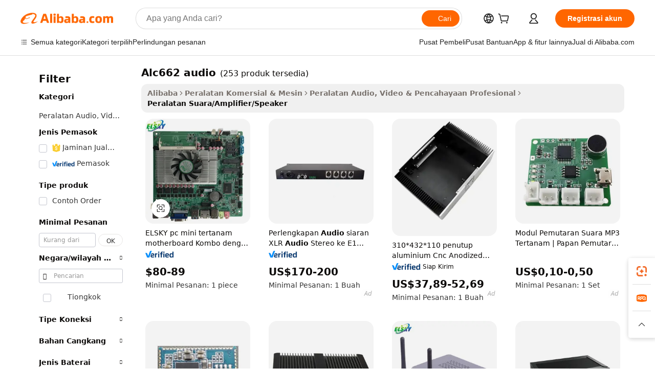

--- FILE ---
content_type: text/html;charset=UTF-8
request_url: https://indonesian.alibaba.com/g/alc662-audio.html
body_size: 186204
content:

<!-- screen_content -->

    <!-- tangram:5410 begin-->
    <!-- tangram:529998 begin-->
    
<!DOCTYPE html>
<html lang="id" dir="ltr">
  <head>
        <script>
      window.__BB = {
        scene: window.__bb_scene || 'traffic-free-goods'
      };
      window.__BB.BB_CWV_IGNORE = {
          lcp_element: ['#icbu-buyer-pc-top-banner'],
          lcp_url: [],
        };
      window._timing = {}
      window._timing.first_start = Date.now();
      window.needLoginInspiration = Boolean(false);
      // 变量用于标记页面首次可见时间
      let firstVisibleTime = null;
      if (typeof document.hidden !== 'undefined') {
        // 页面首次加载时直接统计
        if (!document.hidden) {
          firstVisibleTime = Date.now();
          window.__BB_timex = 1
        } else {
          // 页面不可见时监听 visibilitychange 事件
          document.addEventListener('visibilitychange', () => {
            if (!document.hidden) {
              firstVisibleTime = Date.now();
              window.__BB_timex = firstVisibleTime - window.performance.timing.navigationStart
              window.__BB.firstVisibleTime = window.__BB_timex
              console.log("Page became visible after "+ window.__BB_timex + " ms");
            }
          }, { once: true });  // 确保只触发一次
        }
      } else {
        console.warn('Page Visibility API is not supported in this browser.');
      }
    </script>
        <meta name="data-spm" content="a2700">
        <meta name="aplus-xplug" content="NONE">
        <meta name="aplus-icbu-disable-umid" content="1">
        <meta name="google-translate-customization" content="9de59014edaf3b99-22e1cf3b5ca21786-g00bb439a5e9e5f8f-f">
    <meta name="yandex-verification" content="25a76ba8e4443bb3" />
    <meta name="msvalidate.01" content="E3FBF0E89B724C30844BF17C59608E8F" />
    <meta name="viewport" content="width=device-width, initial-scale=1.0, maximum-scale=5.0, user-scalable=yes">
        <link rel="preconnect" href="https://s.alicdn.com/" crossorigin>
    <link rel="dns-prefetch" href="https://s.alicdn.com">
                        <link rel="preload" href="https://s.alicdn.com/@g/alilog/??aplus_plugin_icbufront/index.js,mlog/aplus_v2.js" as="script">
        <link rel="preload" href="https://s.alicdn.com/@img/imgextra/i2/O1CN0153JdbU26g4bILVOyC_!!6000000007690-2-tps-418-58.png" as="image">
        <script>
            window.__APLUS_ABRATE__ = {
        perf_group: 'base64cached',
        scene: "traffic-free-goods",
      };
    </script>
    <meta name="aplus-mmstat-timeout" content="15000">
        <meta content="text/html; charset=utf-8" http-equiv="Content-Type">
          <title>Mini ITX HM65 DDR3 ALC662 Audio - Komputer Industri</title>
      <meta name="keywords" content="audio cable,professional audio video lighting old,audio interface">
      <meta name="description" content="Tingkatkan komputer Anda dengan pilihan mainboard kami yang menampilkan audio Alc662. Nikmati suara berkualitas tinggi dan fitur-fitur canggih untuk proyek Anda. Belanja sekarang!">
            <meta name="pagetiming-rate" content="9">
      <meta name="pagetiming-resource-rate" content="4">
                    <link rel="canonical" href="https://indonesian.alibaba.com/g/alc662-audio.html">
                              <link rel="alternate" hreflang="fr" href="https://french.alibaba.com/g/alc662-audio.html">
                  <link rel="alternate" hreflang="de" href="https://german.alibaba.com/g/alc662-audio.html">
                  <link rel="alternate" hreflang="pt" href="https://portuguese.alibaba.com/g/alc662-audio.html">
                  <link rel="alternate" hreflang="it" href="https://italian.alibaba.com/g/alc662-audio.html">
                  <link rel="alternate" hreflang="es" href="https://spanish.alibaba.com/g/alc662-audio.html">
                  <link rel="alternate" hreflang="ru" href="https://russian.alibaba.com/g/alc662-audio.html">
                  <link rel="alternate" hreflang="ko" href="https://korean.alibaba.com/g/alc662-audio.html">
                  <link rel="alternate" hreflang="ar" href="https://arabic.alibaba.com/g/alc662-audio.html">
                  <link rel="alternate" hreflang="ja" href="https://japanese.alibaba.com/g/alc662-audio.html">
                  <link rel="alternate" hreflang="tr" href="https://turkish.alibaba.com/g/alc662-audio.html">
                  <link rel="alternate" hreflang="th" href="https://thai.alibaba.com/g/alc662-audio.html">
                  <link rel="alternate" hreflang="vi" href="https://vietnamese.alibaba.com/g/alc662-audio.html">
                  <link rel="alternate" hreflang="nl" href="https://dutch.alibaba.com/g/alc662-audio.html">
                  <link rel="alternate" hreflang="he" href="https://hebrew.alibaba.com/g/alc662-audio.html">
                  <link rel="alternate" hreflang="id" href="https://indonesian.alibaba.com/g/alc662-audio.html">
                  <link rel="alternate" hreflang="hi" href="https://hindi.alibaba.com/g/alc662-audio.html">
                  <link rel="alternate" hreflang="en" href="https://www.alibaba.com/showroom/alc662-audio.html">
                  <link rel="alternate" hreflang="zh" href="https://chinese.alibaba.com/g/alc662-audio.html">
                  <link rel="alternate" hreflang="x-default" href="https://www.alibaba.com/showroom/alc662-audio.html">
                                        <script>
      // Aplus 配置自动打点
      var queue = window.goldlog_queue || (window.goldlog_queue = []);
      var tags = ["button", "a", "div", "span", "i", "svg", "input", "li", "tr"];
      queue.push(
        {
          action: 'goldlog.appendMetaInfo',
          arguments: [
            'aplus-auto-exp',
            [
              {
                logkey: '/sc.ug_msite.new_product_exp',
                cssSelector: '[data-spm-exp]',
                props: ["data-spm-exp"],
              },
              {
                logkey: '/sc.ug_pc.seolist_product_exp',
                cssSelector: '.traffic-card-gallery',
                props: ["data-spm-exp"],
              }
            ]
          ]
        }
      )
      queue.push({
        action: 'goldlog.setMetaInfo',
        arguments: ['aplus-auto-clk', JSON.stringify(tags.map(tag =>({
          "logkey": "/sc.ug_msite.new_product_clk",
          tag,
          "filter": "data-spm-clk",
          "props": ["data-spm-clk"]
        })))],
      });
    </script>
  </head>
  <div id="icbu-header"><div id="the-new-header" data-version="4.4.0" data-tnh-auto-exp="tnh-expose" data-scenes="search-products" style="position: relative;background-color: #fff;border-bottom: 1px solid #ddd;box-sizing: border-box; font-family:Inter,SF Pro Text,Roboto,Helvetica Neue,Helvetica,Tahoma,Arial,PingFang SC,Microsoft YaHei;"><div style="display: flex;align-items:center;height: 72px;min-width: 1200px;max-width: 1580px;margin: 0 auto;padding: 0 40px;box-sizing: border-box;"><img style="height: 29px; width: 209px;" src="https://s.alicdn.com/@img/imgextra/i2/O1CN0153JdbU26g4bILVOyC_!!6000000007690-2-tps-418-58.png" alt="" /></div><div style="min-width: 1200px;max-width: 1580px;margin: 0 auto;overflow: hidden;font-size: 14px;display: flex;justify-content: space-between;padding: 0 40px;box-sizing: border-box;"><div style="display: flex; align-items: center; justify-content: space-between"><div style="position: relative; height: 36px; padding: 0 28px 0 20px">All categories</div><div style="position: relative; height: 36px; padding-right: 28px">Featured selections</div><div style="position: relative; height: 36px">Trade Assurance</div></div><div style="display: flex; align-items: center; justify-content: space-between"><div style="position: relative; height: 36px; padding-right: 28px">Buyer Central</div><div style="position: relative; height: 36px; padding-right: 28px">Help Center</div><div style="position: relative; height: 36px; padding-right: 28px">Get the app</div><div style="position: relative; height: 36px">Become a supplier</div></div></div></div></div></div>
  <body data-spm="7724857" style="min-height: calc(100vh + 1px)"><script 
id="beacon-aplus"   
src="//s.alicdn.com/@g/alilog/??aplus_plugin_icbufront/index.js,mlog/aplus_v2.js"
exparams="aplus=async&userid=&aplus&ali_beacon_id=&ali_apache_id=&ali_apache_track=&ali_apache_tracktmp=&eagleeye_traceid=2101c51817688050213872322e0fac&ip=18%2e219%2e165%2e39&dmtrack_c={ali%5fresin%5ftrace%3dse%5frst%3dnull%7csp%5fviewtype%3dY%7cset%3d3%7cser%3d1007%7cpageId%3df00ba7abda1a477b9cf1a8f0105e2288%7cm%5fpageid%3dnull%7cpvmi%3dbcea9a8b5a2e4870ac2d52f8717d3df0%7csek%5fsepd%3dalc662%2baudio%7csek%3dalc662%2baudio%7cse%5fpn%3d1%7cp4pid%3d7d4dc310%2d841b%2d432e%2da431%2d4682b763ae36%7csclkid%3dnull%7cforecast%5fpost%5fcate%3dnull%7cseo%5fnew%5fuser%5fflag%3dfalse%7ccategoryId%3d201468601%7cseo%5fsearch%5fmodel%5fupgrade%5fv2%3d2025070801%7cseo%5fmodule%5fcard%5f20240624%3d202406242%7clong%5ftext%5fgoogle%5ftranslate%5fv2%3d2407142%7cseo%5fcontent%5ftd%5fbottom%5ftext%5fupdate%5fkey%3d2025070801%7cseo%5fsearch%5fmodel%5fupgrade%5fv3%3d2025072201%7cdamo%5falt%5freplace%3d2485818%7cseo%5fsearch%5fmodel%5fmulti%5fupgrade%5fv3%3d2025081101%7cwap%5fcross%3d2007659%7cwap%5fcs%5faction%3d2005494%7cAPP%5fVisitor%5fActive%3d26704%7cseo%5fshowroom%5fgoods%5fmix%3d2005244%7cseo%5fdefault%5fcached%5flong%5ftext%5ffrom%5fnew%5fkeyword%5fstep%3d2024122502%7cshowroom%5fgeneral%5ftemplate%3d2005292%7cwap%5fcs%5ftext%3dnull%7cstructured%5fdata%3d2025052702%7cseo%5fmulti%5fstyle%5ftext%5fupdate%3d2511182%7cpc%5fnew%5fheader%3dnull%7cseo%5fmeta%5fcate%5ftemplate%5fv1%3d2025042401%7cseo%5fmeta%5ftd%5fsearch%5fkeyword%5fstep%5fv1%3d2025040999%7cseo%5fshowroom%5fbiz%5fbabablog%3d2809001%7cshowroom%5fft%5flong%5ftext%5fbaks%3d80802%7cseo%5ffirstcache%3d2025121601%7cAPP%5fGrowing%5fBuyer%5fHigh%5fIntent%5fActive%3d25486%7cshowroom%5fpc%5fv2019%3d2104%7cAPP%5fProspecting%5fBuyer%3d26710%7ccache%5fcontrol%3dnull%7cAPP%5fChurned%5fCore%5fBuyer%3d25463%7cseo%5fdefault%5fcached%5flong%5ftext%5fstep%3d24110802%7camp%5flighthouse%5fscore%5fimage%3d19657%7cseo%5fft%5ftranslate%5fgemini%3d25012003%7cwap%5fnode%5fssr%3d2015725%7cdataphant%5fopen%3d27030%7clongtext%5fmulti%5fstyle%5fexpand%5frussian%3d2510141%7cseo%5flongtext%5fgoogle%5fdata%5fsection%3d25021702%7cindustry%5fpopular%5ffloor%3dnull%7cwap%5fad%5fgoods%5fproduct%5finterval%3dnull%7cseo%5fgoods%5fbootom%5fwholesale%5flink%3dnull%7cseo%5fmiddle%5fwholesale%5flink%3d2486164%7cseo%5fkeyword%5faatest%3d9%7cft%5flong%5ftext%5fenpand%5fstep2%3d121602%7cseo%5fft%5flongtext%5fexpand%5fstep3%3d25012102%7cseo%5fwap%5fheadercard%3d2006288%7cAPP%5fChurned%5fInactive%5fVisitor%3d25497%7cAPP%5fGrowing%5fBuyer%5fHigh%5fIntent%5fInactive%3d25482%7cseo%5fmeta%5ftd%5fmulti%5fkey%3d2025061801%7ctop%5frecommend%5f20250120%3d202501201%7clongtext%5fmulti%5fstyle%5fexpand%5ffrench%5fcopy%3d25091802%7clongtext%5fmulti%5fstyle%5fexpand%5ffrench%5fcopy%5fcopy%3d25092502%7clong%5ftext%5fpaa%3d220831%7cseo%5ffloor%5fexp%3dnull%7cseo%5fshowroom%5falgo%5flink%3d17764%7cseo%5fmeta%5ftd%5faib%5fgeneral%5fkey%3d2025091901%7ccountry%5findustry%3d202311033%7cpc%5ffree%5fswitchtosearch%3d2020529%7cshowroom%5fft%5flong%5ftext%5fenpand%5fstep1%3d101102%7cseo%5fshowroom%5fnorel%3dnull%7cplp%5fstyle%5f25%5fpc%3d202505222%7cseo%5fggs%5flayer%3d10010%7cquery%5fmutil%5flang%5ftranslate%3d2025060300%7cAPP%5fChurned%5fBuyer%3d25466%7cstream%5frender%5fperf%5fopt%3d2309181%7cwap%5fgoods%3d2007383%7cseo%5fshowroom%5fsimilar%5f20240614%3d202406142%7cchinese%5fopen%3d6307%7cquery%5fgpt%5ftranslate%3d20240820%7cad%5fproduct%5finterval%3dnull%7camp%5fto%5fpwa%3d2007359%7cplp%5faib%5fmulti%5fai%5fmeta%3d20250401%7cwap%5fsupplier%5fcontent%3dnull%7cpc%5ffree%5frefactoring%3d20220315%7csso%5foem%5ffloor%3d30031%7cAPP%5fGrowing%5fBuyer%5fInactive%3d25476%7cseo%5fpc%5fnew%5fview%5f20240807%3d202408072%7cseo%5fbottom%5ftext%5fentity%5fkey%5fcopy%3d2025062400%7cstream%5frender%3d433763%7cseo%5fmodule%5fcard%5f20240424%3d202404241%7cseo%5ftitle%5freplace%5f20191226%3d5841%7clongtext%5fmulti%5fstyle%5fexpand%3d25090802%7cgoogleweblight%3d6516%7clighthouse%5fbase64%3dnull%7cAPP%5fProspecting%5fBuyer%5fActive%3d26718%7cad%5fgoods%5fproduct%5finterval%3dnull%7cseo%5fbottom%5fdeep%5fextend%5fkw%5fkey%3d2025071101%7clongtext%5fmulti%5fstyle%5fexpand%5fturkish%3d25102802%7cilink%5fuv%3d20240911%7cwap%5flist%5fwakeup%3d2005832%7ctpp%5fcrosslink%5fpc%3d20205311%7cseo%5ftop%5fbooth%3d18501%7cAPP%5fGrowing%5fBuyer%5fLess%5fActive%3d25472%7cseo%5fsearch%5fmodel%5fupgrade%5frank%3d2025092401%7cgoodslayer%3d7977%7cft%5flong%5ftext%5ftranslate%5fexpand%5fstep1%3d24110802%7cseo%5fheaderstyle%5ftraffic%5fkey%5fv1%3d2025072100%7ccrosslink%5fswitch%3d2008141%7cp4p%5foutline%3d20240328%7cseo%5fmeta%5ftd%5faib%5fv2%5fkey%3d2025091801%7crts%5fmulti%3d2008404%7cAPP%5fVisitor%5fLess%5fActive%3d26694%7cplp%5fstyle%5f25%3d202505192%7ccdn%5fvm%3d2007368%7cwap%5fad%5fproduct%5finterval%3dnull%7cseo%5fsearch%5fmodel%5fmulti%5fupgrade%5frank%3d2025092401%7cpc%5fcard%5fshare%3d2025081201%7cAPP%5fGrowing%5fBuyer%5fHigh%5fIntent%5fLess%5fActive%3d25480%7cgoods%5ftitle%5fsubstitute%3d9617%7cwap%5fscreen%5fexp%3d2025081400%7creact%5fheader%5ftest%3d202502182%7cpc%5fcs%5fcolor%3dnull%7cshowroom%5fft%5flong%5ftext%5ftest%3d72502%7cone%5ftap%5flogin%5fABTest%3d202308153%7cseo%5fhyh%5fshow%5ftags%3d9867%7cplp%5fstructured%5fdata%3d2508182%7cguide%5fdelete%3d2008526%7cseo%5findustry%5ftemplate%3dnull%7cseo%5fmeta%5ftd%5fmulti%5fes%5fkey%3d2025073101%7cseo%5fshowroom%5fdata%5fmix%3d19888%7csso%5ftop%5franking%5ffloor%3d20031%7cseo%5ftd%5fdeep%5fupgrade%5fkey%5fv3%3d2025081101%7cwap%5fue%5fone%3d2025111401%7cshowroom%5fto%5frts%5flink%3d2008480%7ccountrysearch%5ftest%3dnull%7cshowroom%5flist%5fnew%5farrival%3d2811002%7cchannel%5famp%5fto%5fpwa%3d2008435%7cseo%5fmulti%5fstyles%5flong%5ftext%3d2503172%7cseo%5fmeta%5ftext%5fmutli%5fcate%5ftemplate%5fv1%3d2025080800%7cseo%5fdefault%5fcached%5fmutil%5flong%5ftext%5fstep%3d24110436%7cseo%5faction%5fpoint%5ftype%3d22823%7cseo%5faib%5ftd%5flaunch%5f20240828%5fcopy%3d202408282%7cseo%5fshowroom%5fwholesale%5flink%3d2486142%7cseo%5fperf%5fimprove%3d2023999%7cseo%5fwap%5flist%5fbounce%5f01%3d2063%7cseo%5fwap%5flist%5fbounce%5f02%3d2128%7cAPP%5fGrowing%5fBuyer%5fActive%3d25491%7cvideolayer%3dnull%7cvideo%5fplay%3dnull%7cAPP%5fChurned%5fMember%5fInactive%3d25501%7cseo%5fgoogle%5fnew%5fstruct%3d438326%7ctpp%5ftrace%3dseoKeyword%2dseoKeyword%5fv3%2dproduct%2dPRODUCT%5fFAIL}&pageid=12dba5272101ebcf1768805021&hn=ensearchweb033001235207%2erg%2dus%2deast%2eus44&asid=AQAAAACd0m1phEcsKAAAAAB9ukbPvNs0RQ==&treq=&tres=" async>
</script>
            <style>body{background-color:white;}.no-scrollbar.il-sticky.il-top-0.il-max-h-\[100vh\].il-w-\[200px\].il-flex-shrink-0.il-flex-grow-0.il-overflow-y-scroll{background-color:#FFF;padding-left:12px}</style>
                    <!-- tangram:530006 begin-->
<!--  -->
 <style>
   @keyframes il-spin {
     to {
       transform: rotate(360deg);
     }
   }
   @keyframes il-pulse {
     50% {
       opacity: 0.5;
     }
   }
   .traffic-card-gallery {display: flex;position: relative;flex-direction: column;justify-content: flex-start;border-radius: 0.5rem;background-color: #fff;padding: 0.5rem 0.5rem 1rem;overflow: hidden;font-size: 0.75rem;line-height: 1rem;}
   .traffic-card-list {display: flex;position: relative;flex-direction: row;justify-content: flex-start;border-bottom-width: 1px;background-color: #fff;padding: 1rem;height: 292px;overflow: hidden;font-size: 0.75rem;line-height: 1rem;}
   .product-price {
     b {
       font-size: 22px;
     }
   }
   .skel-loading {
       animation: il-pulse 2s cubic-bezier(0.4, 0, 0.6, 1) infinite;background-color: hsl(60, 4.8%, 95.9%);
   }
 </style>
<div id="first-cached-card">
  <div style="box-sizing:border-box;display: flex;position: absolute;left: 0;right: 0;margin: 0 auto;z-index: 1;min-width: 1200px;max-width: 1580px;padding: 0.75rem 3.25rem 0;pointer-events: none;">
    <!--页面左侧区域-->
    <div style="width: 200px;padding-top: 1rem;padding-left:12px; background-color: #fff;border-radius: 0.25rem">
      <div class="skel-loading" style="height: 1.5rem;width: 50%;border-radius: 0.25rem;"></div>
      <div style="margin-top: 1rem;margin-bottom: 1rem;">
        <div class="skel-loading" style="height: 1rem;width: calc(100% * 5 / 6);"></div>
        <div
          class="skel-loading"
          style="margin-top: 1rem;height: 1rem;width: calc(100% * 8 / 12);"
        ></div>
        <div class="skel-loading" style="margin-top: 1rem;height: 1rem;width: 75%;"></div>
        <div
          class="skel-loading"
          style="margin-top: 1rem;height: 1rem;width: calc(100% * 7 / 12);"
        ></div>
      </div>
      <div class="skel-loading" style="height: 1.5rem;width: 50%;border-radius: 0.25rem;"></div>
      <div style="margin-top: 1rem;margin-bottom: 1rem;">
        <div class="skel-loading" style="height: 1rem;width: calc(100% * 5 / 6);"></div>
        <div
          class="skel-loading"
          style="margin-top: 1rem;height: 1rem;width: calc(100% * 8 / 12);"
        ></div>
        <div class="skel-loading" style="margin-top: 1rem;height: 1rem;width: 75%;"></div>
        <div
          class="skel-loading"
          style="margin-top: 1rem;height: 1rem;width: calc(100% * 7 / 12);"
        ></div>
      </div>
      <div class="skel-loading" style="height: 1.5rem;width: 50%;border-radius: 0.25rem;"></div>
      <div style="margin-top: 1rem;margin-bottom: 1rem;">
        <div class="skel-loading" style="height: 1rem;width: calc(100% * 5 / 6);"></div>
        <div
          class="skel-loading"
          style="margin-top: 1rem;height: 1rem;width: calc(100% * 8 / 12);"
        ></div>
        <div class="skel-loading" style="margin-top: 1rem;height: 1rem;width: 75%;"></div>
        <div
          class="skel-loading"
          style="margin-top: 1rem;height: 1rem;width: calc(100% * 7 / 12);"
        ></div>
      </div>
      <div class="skel-loading" style="height: 1.5rem;width: 50%;border-radius: 0.25rem;"></div>
      <div style="margin-top: 1rem;margin-bottom: 1rem;">
        <div class="skel-loading" style="height: 1rem;width: calc(100% * 5 / 6);"></div>
        <div
          class="skel-loading"
          style="margin-top: 1rem;height: 1rem;width: calc(100% * 8 / 12);"
        ></div>
        <div class="skel-loading" style="margin-top: 1rem;height: 1rem;width: 75%;"></div>
        <div
          class="skel-loading"
          style="margin-top: 1rem;height: 1rem;width: calc(100% * 7 / 12);"
        ></div>
      </div>
      <div class="skel-loading" style="height: 1.5rem;width: 50%;border-radius: 0.25rem;"></div>
      <div style="margin-top: 1rem;margin-bottom: 1rem;">
        <div class="skel-loading" style="height: 1rem;width: calc(100% * 5 / 6);"></div>
        <div
          class="skel-loading"
          style="margin-top: 1rem;height: 1rem;width: calc(100% * 8 / 12);"
        ></div>
        <div class="skel-loading" style="margin-top: 1rem;height: 1rem;width: 75%;"></div>
        <div
          class="skel-loading"
          style="margin-top: 1rem;height: 1rem;width: calc(100% * 7 / 12);"
        ></div>
      </div>
      <div class="skel-loading" style="height: 1.5rem;width: 50%;border-radius: 0.25rem;"></div>
      <div style="margin-top: 1rem;margin-bottom: 1rem;">
        <div class="skel-loading" style="height: 1rem;width: calc(100% * 5 / 6);"></div>
        <div
          class="skel-loading"
          style="margin-top: 1rem;height: 1rem;width: calc(100% * 8 / 12);"
        ></div>
        <div class="skel-loading" style="margin-top: 1rem;height: 1rem;width: 75%;"></div>
        <div
          class="skel-loading"
          style="margin-top: 1rem;height: 1rem;width: calc(100% * 7 / 12);"
        ></div>
      </div>
    </div>
    <!--页面主体区域-->
    <div style="flex: 1 1 0%; overflow: hidden;padding: 0.5rem 0.5rem 0.5rem 1.5rem">
      <div style="height: 1.25rem;margin-bottom: 1rem;"></div>
      <!-- keywords -->
      <div style="margin-bottom: 1rem;height: 1.75rem;font-weight: 700;font-size: 1.25rem;line-height: 1.75rem;"></div>
      <!-- longtext -->
            <div style="width: calc(25% - 0.9rem);pointer-events: auto">
        <div class="traffic-card-gallery">
          <!-- ProductImage -->
          <a href="//www.alibaba.com/product-detail/ELSKY-Mini-Pc-Embedded-Motherboard-Combo_1600578964423.html?from=SEO" target="_blank" style="position: relative;margin-bottom: 0.5rem;aspect-ratio: 1;overflow: hidden;border-radius: 0.5rem;">
            <div style="display: flex; overflow: hidden">
              <div style="position: relative;margin: 0;width: 100%;min-width: 0;flex-shrink: 0;flex-grow: 0;flex-basis: 100%;padding: 0;">
                <img style="position: relative; aspect-ratio: 1; width: 100%" src="[data-uri]" loading="eager" />
                <div style="position: absolute;left: 0;bottom: 0;right: 0;top: 0;background-color: #000;opacity: 0.05;"></div>
              </div>
            </div>
          </a>
          <div style="display: flex;flex: 1 1 0%;flex-direction: column;justify-content: space-between;">
            <div>
              <a class="skel-loading" style="margin-top: 0.5rem;display:inline-block;width:100%;height:1rem;" href="//www.alibaba.com/product-detail/ELSKY-Mini-Pc-Embedded-Motherboard-Combo_1600578964423.html" target="_blank"></a>
              <a class="skel-loading" style="margin-top: 0.125rem;display:inline-block;width:100%;height:1rem;" href="//www.alibaba.com/product-detail/ELSKY-Mini-Pc-Embedded-Motherboard-Combo_1600578964423.html" target="_blank"></a>
              <div class="skel-loading" style="margin-top: 0.25rem;height:1.625rem;width:75%"></div>
              <div class="skel-loading" style="margin-top: 0.5rem;height: 1rem;width:50%"></div>
              <div class="skel-loading" style="margin-top:0.25rem;height:1rem;width:25%"></div>
            </div>
          </div>

        </div>
      </div>

    </div>
  </div>
</div>
<!-- tangram:530006 end-->
            <style>.component-left-filter-callback{display:flex;position:relative;margin-top:10px;height:1200px}.component-left-filter-callback img{width:200px}.component-left-filter-callback i{position:absolute;top:5%;left:50%}.related-search-wrapper{padding:.5rem;--tw-bg-opacity: 1;background-color:#fff;background-color:rgba(255,255,255,var(--tw-bg-opacity, 1));border-width:1px;border-color:var(--input)}.related-search-wrapper .related-search-box{margin:12px 16px}.related-search-wrapper .related-search-box .related-search-title{display:inline;float:start;color:#666;word-wrap:break-word;margin-right:12px;width:13%}.related-search-wrapper .related-search-box .related-search-content{display:flex;flex-wrap:wrap}.related-search-wrapper .related-search-box .related-search-content .related-search-link{margin-right:12px;width:23%;overflow:hidden;color:#666;text-overflow:ellipsis;white-space:nowrap}.product-title img{margin-right:.5rem;display:inline-block;height:1rem;vertical-align:sub}.product-price b{font-size:22px}.similar-icon{position:absolute;bottom:12px;z-index:2;right:12px}.rfq-card{display:inline-block;position:relative;box-sizing:border-box;margin-bottom:36px}.rfq-card .rfq-card-content{display:flex;position:relative;flex-direction:column;align-items:flex-start;background-size:cover;background-color:#fff;padding:12px;width:100%;height:100%}.rfq-card .rfq-card-content .rfq-card-icon{margin-top:50px}.rfq-card .rfq-card-content .rfq-card-icon img{width:45px}.rfq-card .rfq-card-content .rfq-card-top-title{margin-top:14px;color:#222;font-weight:400;font-size:16px}.rfq-card .rfq-card-content .rfq-card-title{margin-top:24px;color:#333;font-weight:800;font-size:20px}.rfq-card .rfq-card-content .rfq-card-input-box{margin-top:24px;width:100%}.rfq-card .rfq-card-content .rfq-card-input-box textarea{box-sizing:border-box;border:1px solid #ddd;border-radius:4px;background-color:#fff;padding:9px 12px;width:100%;height:88px;resize:none;color:#666;font-weight:400;font-size:13px;font-family:inherit}.rfq-card .rfq-card-content .rfq-card-button{margin-top:24px;border:1px solid #666;border-radius:16px;background-color:#fff;width:67%;color:#000;font-weight:700;font-size:14px;line-height:30px;text-align:center}[data-modulename^=ProductList-] div{contain-intrinsic-size:auto 500px}.traffic-card-gallery:hover{--tw-shadow: 0px 2px 6px 2px rgba(0,0,0,.12157);--tw-shadow-colored: 0px 2px 6px 2px var(--tw-shadow-color);box-shadow:0 0 #0000,0 0 #0000,0 2px 6px 2px #0000001f;box-shadow:var(--tw-ring-offset-shadow, 0 0 rgba(0,0,0,0)),var(--tw-ring-shadow, 0 0 rgba(0,0,0,0)),var(--tw-shadow);z-index:10}.traffic-card-gallery{position:relative;display:flex;flex-direction:column;justify-content:flex-start;overflow:hidden;border-radius:.75rem;--tw-bg-opacity: 1;background-color:#fff;background-color:rgba(255,255,255,var(--tw-bg-opacity, 1));padding:.5rem;font-size:.75rem;line-height:1rem}.traffic-card-list{position:relative;display:flex;height:292px;flex-direction:row;justify-content:flex-start;overflow:hidden;border-bottom-width:1px;--tw-bg-opacity: 1;background-color:#fff;background-color:rgba(255,255,255,var(--tw-bg-opacity, 1));padding:1rem;font-size:.75rem;line-height:1rem}.traffic-card-g-industry:hover{--tw-shadow: 0 0 10px rgba(0,0,0,.1);--tw-shadow-colored: 0 0 10px var(--tw-shadow-color);box-shadow:0 0 #0000,0 0 #0000,0 0 10px #0000001a;box-shadow:var(--tw-ring-offset-shadow, 0 0 rgba(0,0,0,0)),var(--tw-ring-shadow, 0 0 rgba(0,0,0,0)),var(--tw-shadow)}.traffic-card-g-industry{position:relative;border-radius:var(--radius);--tw-bg-opacity: 1;background-color:#fff;background-color:rgba(255,255,255,var(--tw-bg-opacity, 1));padding:1.25rem .75rem .75rem;font-size:.875rem;line-height:1.25rem}.module-filter-section-wrapper{max-height:none!important;overflow-x:hidden}*,:before,:after{--tw-border-spacing-x: 0;--tw-border-spacing-y: 0;--tw-translate-x: 0;--tw-translate-y: 0;--tw-rotate: 0;--tw-skew-x: 0;--tw-skew-y: 0;--tw-scale-x: 1;--tw-scale-y: 1;--tw-pan-x: ;--tw-pan-y: ;--tw-pinch-zoom: ;--tw-scroll-snap-strictness: proximity;--tw-gradient-from-position: ;--tw-gradient-via-position: ;--tw-gradient-to-position: ;--tw-ordinal: ;--tw-slashed-zero: ;--tw-numeric-figure: ;--tw-numeric-spacing: ;--tw-numeric-fraction: ;--tw-ring-inset: ;--tw-ring-offset-width: 0px;--tw-ring-offset-color: #fff;--tw-ring-color: rgba(59, 130, 246, .5);--tw-ring-offset-shadow: 0 0 rgba(0,0,0,0);--tw-ring-shadow: 0 0 rgba(0,0,0,0);--tw-shadow: 0 0 rgba(0,0,0,0);--tw-shadow-colored: 0 0 rgba(0,0,0,0);--tw-blur: ;--tw-brightness: ;--tw-contrast: ;--tw-grayscale: ;--tw-hue-rotate: ;--tw-invert: ;--tw-saturate: ;--tw-sepia: ;--tw-drop-shadow: ;--tw-backdrop-blur: ;--tw-backdrop-brightness: ;--tw-backdrop-contrast: ;--tw-backdrop-grayscale: ;--tw-backdrop-hue-rotate: ;--tw-backdrop-invert: ;--tw-backdrop-opacity: ;--tw-backdrop-saturate: ;--tw-backdrop-sepia: ;--tw-contain-size: ;--tw-contain-layout: ;--tw-contain-paint: ;--tw-contain-style: }::backdrop{--tw-border-spacing-x: 0;--tw-border-spacing-y: 0;--tw-translate-x: 0;--tw-translate-y: 0;--tw-rotate: 0;--tw-skew-x: 0;--tw-skew-y: 0;--tw-scale-x: 1;--tw-scale-y: 1;--tw-pan-x: ;--tw-pan-y: ;--tw-pinch-zoom: ;--tw-scroll-snap-strictness: proximity;--tw-gradient-from-position: ;--tw-gradient-via-position: ;--tw-gradient-to-position: ;--tw-ordinal: ;--tw-slashed-zero: ;--tw-numeric-figure: ;--tw-numeric-spacing: ;--tw-numeric-fraction: ;--tw-ring-inset: ;--tw-ring-offset-width: 0px;--tw-ring-offset-color: #fff;--tw-ring-color: rgba(59, 130, 246, .5);--tw-ring-offset-shadow: 0 0 rgba(0,0,0,0);--tw-ring-shadow: 0 0 rgba(0,0,0,0);--tw-shadow: 0 0 rgba(0,0,0,0);--tw-shadow-colored: 0 0 rgba(0,0,0,0);--tw-blur: ;--tw-brightness: ;--tw-contrast: ;--tw-grayscale: ;--tw-hue-rotate: ;--tw-invert: ;--tw-saturate: ;--tw-sepia: ;--tw-drop-shadow: ;--tw-backdrop-blur: ;--tw-backdrop-brightness: ;--tw-backdrop-contrast: ;--tw-backdrop-grayscale: ;--tw-backdrop-hue-rotate: ;--tw-backdrop-invert: ;--tw-backdrop-opacity: ;--tw-backdrop-saturate: ;--tw-backdrop-sepia: ;--tw-contain-size: ;--tw-contain-layout: ;--tw-contain-paint: ;--tw-contain-style: }*,:before,:after{box-sizing:border-box;border-width:0;border-style:solid;border-color:#e5e7eb}:before,:after{--tw-content: ""}html,:host{line-height:1.5;-webkit-text-size-adjust:100%;-moz-tab-size:4;-o-tab-size:4;tab-size:4;font-family:ui-sans-serif,system-ui,-apple-system,Segoe UI,Roboto,Ubuntu,Cantarell,Noto Sans,sans-serif,"Apple Color Emoji","Segoe UI Emoji",Segoe UI Symbol,"Noto Color Emoji";font-feature-settings:normal;font-variation-settings:normal;-webkit-tap-highlight-color:transparent}body{margin:0;line-height:inherit}hr{height:0;color:inherit;border-top-width:1px}abbr:where([title]){text-decoration:underline;-webkit-text-decoration:underline dotted;text-decoration:underline dotted}h1,h2,h3,h4,h5,h6{font-size:inherit;font-weight:inherit}a{color:inherit;text-decoration:inherit}b,strong{font-weight:bolder}code,kbd,samp,pre{font-family:ui-monospace,SFMono-Regular,Menlo,Monaco,Consolas,Liberation Mono,Courier New,monospace;font-feature-settings:normal;font-variation-settings:normal;font-size:1em}small{font-size:80%}sub,sup{font-size:75%;line-height:0;position:relative;vertical-align:baseline}sub{bottom:-.25em}sup{top:-.5em}table{text-indent:0;border-color:inherit;border-collapse:collapse}button,input,optgroup,select,textarea{font-family:inherit;font-feature-settings:inherit;font-variation-settings:inherit;font-size:100%;font-weight:inherit;line-height:inherit;letter-spacing:inherit;color:inherit;margin:0;padding:0}button,select{text-transform:none}button,input:where([type=button]),input:where([type=reset]),input:where([type=submit]){-webkit-appearance:button;background-color:transparent;background-image:none}:-moz-focusring{outline:auto}:-moz-ui-invalid{box-shadow:none}progress{vertical-align:baseline}::-webkit-inner-spin-button,::-webkit-outer-spin-button{height:auto}[type=search]{-webkit-appearance:textfield;outline-offset:-2px}::-webkit-search-decoration{-webkit-appearance:none}::-webkit-file-upload-button{-webkit-appearance:button;font:inherit}summary{display:list-item}blockquote,dl,dd,h1,h2,h3,h4,h5,h6,hr,figure,p,pre{margin:0}fieldset{margin:0;padding:0}legend{padding:0}ol,ul,menu{list-style:none;margin:0;padding:0}dialog{padding:0}textarea{resize:vertical}input::-moz-placeholder,textarea::-moz-placeholder{opacity:1;color:#9ca3af}input::placeholder,textarea::placeholder{opacity:1;color:#9ca3af}button,[role=button]{cursor:pointer}:disabled{cursor:default}img,svg,video,canvas,audio,iframe,embed,object{display:block;vertical-align:middle}img,video{max-width:100%;height:auto}[hidden]:where(:not([hidden=until-found])){display:none}:root{--background: hsl(0, 0%, 100%);--foreground: hsl(20, 14.3%, 4.1%);--card: hsl(0, 0%, 100%);--card-foreground: hsl(20, 14.3%, 4.1%);--popover: hsl(0, 0%, 100%);--popover-foreground: hsl(20, 14.3%, 4.1%);--primary: hsl(24, 100%, 50%);--primary-foreground: hsl(60, 9.1%, 97.8%);--secondary: hsl(60, 4.8%, 95.9%);--secondary-foreground: #333;--muted: hsl(60, 4.8%, 95.9%);--muted-foreground: hsl(25, 5.3%, 44.7%);--accent: hsl(60, 4.8%, 95.9%);--accent-foreground: hsl(24, 9.8%, 10%);--destructive: hsl(0, 84.2%, 60.2%);--destructive-foreground: hsl(60, 9.1%, 97.8%);--border: hsl(20, 5.9%, 90%);--input: hsl(20, 5.9%, 90%);--ring: hsl(24.6, 95%, 53.1%);--radius: 1rem}.dark{--background: hsl(20, 14.3%, 4.1%);--foreground: hsl(60, 9.1%, 97.8%);--card: hsl(20, 14.3%, 4.1%);--card-foreground: hsl(60, 9.1%, 97.8%);--popover: hsl(20, 14.3%, 4.1%);--popover-foreground: hsl(60, 9.1%, 97.8%);--primary: hsl(20.5, 90.2%, 48.2%);--primary-foreground: hsl(60, 9.1%, 97.8%);--secondary: hsl(12, 6.5%, 15.1%);--secondary-foreground: hsl(60, 9.1%, 97.8%);--muted: hsl(12, 6.5%, 15.1%);--muted-foreground: hsl(24, 5.4%, 63.9%);--accent: hsl(12, 6.5%, 15.1%);--accent-foreground: hsl(60, 9.1%, 97.8%);--destructive: hsl(0, 72.2%, 50.6%);--destructive-foreground: hsl(60, 9.1%, 97.8%);--border: hsl(12, 6.5%, 15.1%);--input: hsl(12, 6.5%, 15.1%);--ring: hsl(20.5, 90.2%, 48.2%)}*{border-color:#e7e5e4;border-color:var(--border)}body{background-color:#fff;background-color:var(--background);color:#0c0a09;color:var(--foreground)}.il-sr-only{position:absolute;width:1px;height:1px;padding:0;margin:-1px;overflow:hidden;clip:rect(0,0,0,0);white-space:nowrap;border-width:0}.il-invisible{visibility:hidden}.il-fixed{position:fixed}.il-absolute{position:absolute}.il-relative{position:relative}.il-sticky{position:sticky}.il-inset-0{inset:0}.il--bottom-12{bottom:-3rem}.il--top-12{top:-3rem}.il-bottom-0{bottom:0}.il-bottom-2{bottom:.5rem}.il-bottom-3{bottom:.75rem}.il-bottom-4{bottom:1rem}.il-end-0{right:0}.il-end-2{right:.5rem}.il-end-3{right:.75rem}.il-end-4{right:1rem}.il-left-0{left:0}.il-left-3{left:.75rem}.il-right-0{right:0}.il-right-2{right:.5rem}.il-right-3{right:.75rem}.il-start-0{left:0}.il-start-1\/2{left:50%}.il-start-2{left:.5rem}.il-start-3{left:.75rem}.il-start-\[50\%\]{left:50%}.il-top-0{top:0}.il-top-1\/2{top:50%}.il-top-16{top:4rem}.il-top-4{top:1rem}.il-top-\[50\%\]{top:50%}.il-z-10{z-index:10}.il-z-50{z-index:50}.il-z-\[9999\]{z-index:9999}.il-col-span-4{grid-column:span 4 / span 4}.il-m-0{margin:0}.il-m-3{margin:.75rem}.il-m-auto{margin:auto}.il-mx-auto{margin-left:auto;margin-right:auto}.il-my-3{margin-top:.75rem;margin-bottom:.75rem}.il-my-5{margin-top:1.25rem;margin-bottom:1.25rem}.il-my-auto{margin-top:auto;margin-bottom:auto}.\!il-mb-4{margin-bottom:1rem!important}.il--mt-4{margin-top:-1rem}.il-mb-0{margin-bottom:0}.il-mb-1{margin-bottom:.25rem}.il-mb-2{margin-bottom:.5rem}.il-mb-3{margin-bottom:.75rem}.il-mb-4{margin-bottom:1rem}.il-mb-5{margin-bottom:1.25rem}.il-mb-6{margin-bottom:1.5rem}.il-mb-8{margin-bottom:2rem}.il-mb-\[-0\.75rem\]{margin-bottom:-.75rem}.il-mb-\[0\.125rem\]{margin-bottom:.125rem}.il-me-1{margin-right:.25rem}.il-me-2{margin-right:.5rem}.il-me-3{margin-right:.75rem}.il-me-auto{margin-right:auto}.il-mr-1{margin-right:.25rem}.il-mr-2{margin-right:.5rem}.il-ms-1{margin-left:.25rem}.il-ms-4{margin-left:1rem}.il-ms-5{margin-left:1.25rem}.il-ms-8{margin-left:2rem}.il-ms-\[\.375rem\]{margin-left:.375rem}.il-ms-auto{margin-left:auto}.il-mt-0{margin-top:0}.il-mt-0\.5{margin-top:.125rem}.il-mt-1{margin-top:.25rem}.il-mt-2{margin-top:.5rem}.il-mt-3{margin-top:.75rem}.il-mt-4{margin-top:1rem}.il-mt-6{margin-top:1.5rem}.il-line-clamp-1{overflow:hidden;display:-webkit-box;-webkit-box-orient:vertical;-webkit-line-clamp:1}.il-line-clamp-2{overflow:hidden;display:-webkit-box;-webkit-box-orient:vertical;-webkit-line-clamp:2}.il-line-clamp-6{overflow:hidden;display:-webkit-box;-webkit-box-orient:vertical;-webkit-line-clamp:6}.il-inline-block{display:inline-block}.il-inline{display:inline}.il-flex{display:flex}.il-inline-flex{display:inline-flex}.il-grid{display:grid}.il-aspect-square{aspect-ratio:1 / 1}.il-size-5{width:1.25rem;height:1.25rem}.il-h-1{height:.25rem}.il-h-10{height:2.5rem}.il-h-11{height:2.75rem}.il-h-20{height:5rem}.il-h-24{height:6rem}.il-h-3\.5{height:.875rem}.il-h-4{height:1rem}.il-h-40{height:10rem}.il-h-6{height:1.5rem}.il-h-8{height:2rem}.il-h-9{height:2.25rem}.il-h-\[150px\]{height:150px}.il-h-\[152px\]{height:152px}.il-h-\[18\.25rem\]{height:18.25rem}.il-h-\[292px\]{height:292px}.il-h-\[600px\]{height:600px}.il-h-auto{height:auto}.il-h-fit{height:-moz-fit-content;height:fit-content}.il-h-full{height:100%}.il-h-screen{height:100vh}.il-max-h-\[100vh\]{max-height:100vh}.il-w-1\/2{width:50%}.il-w-10{width:2.5rem}.il-w-10\/12{width:83.333333%}.il-w-4{width:1rem}.il-w-6{width:1.5rem}.il-w-64{width:16rem}.il-w-7\/12{width:58.333333%}.il-w-72{width:18rem}.il-w-8{width:2rem}.il-w-8\/12{width:66.666667%}.il-w-9{width:2.25rem}.il-w-9\/12{width:75%}.il-w-\[200px\]{width:200px}.il-w-\[84px\]{width:84px}.il-w-fit{width:-moz-fit-content;width:fit-content}.il-w-full{width:100%}.il-w-screen{width:100vw}.il-min-w-0{min-width:0px}.il-min-w-3{min-width:.75rem}.il-min-w-\[1200px\]{min-width:1200px}.il-max-w-\[1000px\]{max-width:1000px}.il-max-w-\[1580px\]{max-width:1580px}.il-max-w-full{max-width:100%}.il-max-w-lg{max-width:32rem}.il-flex-1{flex:1 1 0%}.il-flex-shrink-0,.il-shrink-0{flex-shrink:0}.il-flex-grow-0,.il-grow-0{flex-grow:0}.il-basis-24{flex-basis:6rem}.il-basis-full{flex-basis:100%}.il-origin-\[--radix-tooltip-content-transform-origin\]{transform-origin:var(--radix-tooltip-content-transform-origin)}.il--translate-x-1\/2{--tw-translate-x: -50%;transform:translate(-50%,var(--tw-translate-y)) rotate(var(--tw-rotate)) skew(var(--tw-skew-x)) skewY(var(--tw-skew-y)) scaleX(var(--tw-scale-x)) scaleY(var(--tw-scale-y));transform:translate(var(--tw-translate-x),var(--tw-translate-y)) rotate(var(--tw-rotate)) skew(var(--tw-skew-x)) skewY(var(--tw-skew-y)) scaleX(var(--tw-scale-x)) scaleY(var(--tw-scale-y))}.il--translate-y-1\/2{--tw-translate-y: -50%;transform:translate(var(--tw-translate-x),-50%) rotate(var(--tw-rotate)) skew(var(--tw-skew-x)) skewY(var(--tw-skew-y)) scaleX(var(--tw-scale-x)) scaleY(var(--tw-scale-y));transform:translate(var(--tw-translate-x),var(--tw-translate-y)) rotate(var(--tw-rotate)) skew(var(--tw-skew-x)) skewY(var(--tw-skew-y)) scaleX(var(--tw-scale-x)) scaleY(var(--tw-scale-y))}.il-translate-x-\[-50\%\]{--tw-translate-x: -50%;transform:translate(-50%,var(--tw-translate-y)) rotate(var(--tw-rotate)) skew(var(--tw-skew-x)) skewY(var(--tw-skew-y)) scaleX(var(--tw-scale-x)) scaleY(var(--tw-scale-y));transform:translate(var(--tw-translate-x),var(--tw-translate-y)) rotate(var(--tw-rotate)) skew(var(--tw-skew-x)) skewY(var(--tw-skew-y)) scaleX(var(--tw-scale-x)) scaleY(var(--tw-scale-y))}.il-translate-y-\[-50\%\]{--tw-translate-y: -50%;transform:translate(var(--tw-translate-x),-50%) rotate(var(--tw-rotate)) skew(var(--tw-skew-x)) skewY(var(--tw-skew-y)) scaleX(var(--tw-scale-x)) scaleY(var(--tw-scale-y));transform:translate(var(--tw-translate-x),var(--tw-translate-y)) rotate(var(--tw-rotate)) skew(var(--tw-skew-x)) skewY(var(--tw-skew-y)) scaleX(var(--tw-scale-x)) scaleY(var(--tw-scale-y))}.il-rotate-90{--tw-rotate: 90deg;transform:translate(var(--tw-translate-x),var(--tw-translate-y)) rotate(90deg) skew(var(--tw-skew-x)) skewY(var(--tw-skew-y)) scaleX(var(--tw-scale-x)) scaleY(var(--tw-scale-y));transform:translate(var(--tw-translate-x),var(--tw-translate-y)) rotate(var(--tw-rotate)) skew(var(--tw-skew-x)) skewY(var(--tw-skew-y)) scaleX(var(--tw-scale-x)) scaleY(var(--tw-scale-y))}@keyframes il-pulse{50%{opacity:.5}}.il-animate-pulse{animation:il-pulse 2s cubic-bezier(.4,0,.6,1) infinite}@keyframes il-spin{to{transform:rotate(360deg)}}.il-animate-spin{animation:il-spin 1s linear infinite}.il-cursor-pointer{cursor:pointer}.il-list-disc{list-style-type:disc}.il-grid-cols-2{grid-template-columns:repeat(2,minmax(0,1fr))}.il-grid-cols-4{grid-template-columns:repeat(4,minmax(0,1fr))}.il-flex-row{flex-direction:row}.il-flex-col{flex-direction:column}.il-flex-col-reverse{flex-direction:column-reverse}.il-flex-wrap{flex-wrap:wrap}.il-flex-nowrap{flex-wrap:nowrap}.il-items-start{align-items:flex-start}.il-items-center{align-items:center}.il-items-baseline{align-items:baseline}.il-justify-start{justify-content:flex-start}.il-justify-end{justify-content:flex-end}.il-justify-center{justify-content:center}.il-justify-between{justify-content:space-between}.il-gap-1{gap:.25rem}.il-gap-1\.5{gap:.375rem}.il-gap-10{gap:2.5rem}.il-gap-2{gap:.5rem}.il-gap-3{gap:.75rem}.il-gap-4{gap:1rem}.il-gap-8{gap:2rem}.il-gap-\[\.0938rem\]{gap:.0938rem}.il-gap-\[\.375rem\]{gap:.375rem}.il-gap-\[0\.125rem\]{gap:.125rem}.\!il-gap-x-5{-moz-column-gap:1.25rem!important;column-gap:1.25rem!important}.\!il-gap-y-5{row-gap:1.25rem!important}.il-space-y-1\.5>:not([hidden])~:not([hidden]){--tw-space-y-reverse: 0;margin-top:calc(.375rem * (1 - var(--tw-space-y-reverse)));margin-top:.375rem;margin-top:calc(.375rem * calc(1 - var(--tw-space-y-reverse)));margin-bottom:0rem;margin-bottom:calc(.375rem * var(--tw-space-y-reverse))}.il-space-y-4>:not([hidden])~:not([hidden]){--tw-space-y-reverse: 0;margin-top:calc(1rem * (1 - var(--tw-space-y-reverse)));margin-top:1rem;margin-top:calc(1rem * calc(1 - var(--tw-space-y-reverse)));margin-bottom:0rem;margin-bottom:calc(1rem * var(--tw-space-y-reverse))}.il-overflow-hidden{overflow:hidden}.il-overflow-y-auto{overflow-y:auto}.il-overflow-y-scroll{overflow-y:scroll}.il-truncate{overflow:hidden;text-overflow:ellipsis;white-space:nowrap}.il-text-ellipsis{text-overflow:ellipsis}.il-whitespace-normal{white-space:normal}.il-whitespace-nowrap{white-space:nowrap}.il-break-normal{word-wrap:normal;word-break:normal}.il-break-words{word-wrap:break-word}.il-break-all{word-break:break-all}.il-rounded{border-radius:.25rem}.il-rounded-2xl{border-radius:1rem}.il-rounded-\[0\.5rem\]{border-radius:.5rem}.il-rounded-\[1\.25rem\]{border-radius:1.25rem}.il-rounded-full{border-radius:9999px}.il-rounded-lg{border-radius:1rem;border-radius:var(--radius)}.il-rounded-md{border-radius:calc(1rem - 2px);border-radius:calc(var(--radius) - 2px)}.il-rounded-sm{border-radius:calc(1rem - 4px);border-radius:calc(var(--radius) - 4px)}.il-rounded-xl{border-radius:.75rem}.il-border,.il-border-\[1px\]{border-width:1px}.il-border-b,.il-border-b-\[1px\]{border-bottom-width:1px}.il-border-solid{border-style:solid}.il-border-none{border-style:none}.il-border-\[\#222\]{--tw-border-opacity: 1;border-color:#222;border-color:rgba(34,34,34,var(--tw-border-opacity, 1))}.il-border-\[\#DDD\]{--tw-border-opacity: 1;border-color:#ddd;border-color:rgba(221,221,221,var(--tw-border-opacity, 1))}.il-border-foreground{border-color:#0c0a09;border-color:var(--foreground)}.il-border-input{border-color:#e7e5e4;border-color:var(--input)}.il-bg-\[\#F8F8F8\]{--tw-bg-opacity: 1;background-color:#f8f8f8;background-color:rgba(248,248,248,var(--tw-bg-opacity, 1))}.il-bg-\[\#d9d9d963\]{background-color:#d9d9d963}.il-bg-accent{background-color:#f5f5f4;background-color:var(--accent)}.il-bg-background{background-color:#fff;background-color:var(--background)}.il-bg-black{--tw-bg-opacity: 1;background-color:#000;background-color:rgba(0,0,0,var(--tw-bg-opacity, 1))}.il-bg-black\/80{background-color:#000c}.il-bg-destructive{background-color:#ef4444;background-color:var(--destructive)}.il-bg-gray-300{--tw-bg-opacity: 1;background-color:#d1d5db;background-color:rgba(209,213,219,var(--tw-bg-opacity, 1))}.il-bg-muted{background-color:#f5f5f4;background-color:var(--muted)}.il-bg-orange-500{--tw-bg-opacity: 1;background-color:#f97316;background-color:rgba(249,115,22,var(--tw-bg-opacity, 1))}.il-bg-popover{background-color:#fff;background-color:var(--popover)}.il-bg-primary{background-color:#f60;background-color:var(--primary)}.il-bg-secondary{background-color:#f5f5f4;background-color:var(--secondary)}.il-bg-transparent{background-color:transparent}.il-bg-white{--tw-bg-opacity: 1;background-color:#fff;background-color:rgba(255,255,255,var(--tw-bg-opacity, 1))}.il-bg-opacity-80{--tw-bg-opacity: .8}.il-bg-cover{background-size:cover}.il-bg-no-repeat{background-repeat:no-repeat}.il-fill-black{fill:#000}.il-object-cover{-o-object-fit:cover;object-fit:cover}.il-p-0{padding:0}.il-p-1{padding:.25rem}.il-p-2{padding:.5rem}.il-p-3{padding:.75rem}.il-p-4{padding:1rem}.il-p-5{padding:1.25rem}.il-p-6{padding:1.5rem}.il-px-2{padding-left:.5rem;padding-right:.5rem}.il-px-3{padding-left:.75rem;padding-right:.75rem}.il-py-0\.5{padding-top:.125rem;padding-bottom:.125rem}.il-py-1\.5{padding-top:.375rem;padding-bottom:.375rem}.il-py-10{padding-top:2.5rem;padding-bottom:2.5rem}.il-py-2{padding-top:.5rem;padding-bottom:.5rem}.il-py-3{padding-top:.75rem;padding-bottom:.75rem}.il-pb-0{padding-bottom:0}.il-pb-3{padding-bottom:.75rem}.il-pb-4{padding-bottom:1rem}.il-pb-8{padding-bottom:2rem}.il-pe-0{padding-right:0}.il-pe-2{padding-right:.5rem}.il-pe-3{padding-right:.75rem}.il-pe-4{padding-right:1rem}.il-pe-6{padding-right:1.5rem}.il-pe-8{padding-right:2rem}.il-pe-\[12px\]{padding-right:12px}.il-pe-\[3\.25rem\]{padding-right:3.25rem}.il-pl-4{padding-left:1rem}.il-ps-0{padding-left:0}.il-ps-2{padding-left:.5rem}.il-ps-3{padding-left:.75rem}.il-ps-4{padding-left:1rem}.il-ps-6{padding-left:1.5rem}.il-ps-8{padding-left:2rem}.il-ps-\[12px\]{padding-left:12px}.il-ps-\[3\.25rem\]{padding-left:3.25rem}.il-pt-10{padding-top:2.5rem}.il-pt-4{padding-top:1rem}.il-pt-5{padding-top:1.25rem}.il-pt-6{padding-top:1.5rem}.il-pt-7{padding-top:1.75rem}.il-text-center{text-align:center}.il-text-start{text-align:left}.il-text-2xl{font-size:1.5rem;line-height:2rem}.il-text-base{font-size:1rem;line-height:1.5rem}.il-text-lg{font-size:1.125rem;line-height:1.75rem}.il-text-sm{font-size:.875rem;line-height:1.25rem}.il-text-xl{font-size:1.25rem;line-height:1.75rem}.il-text-xs{font-size:.75rem;line-height:1rem}.il-font-\[600\]{font-weight:600}.il-font-bold{font-weight:700}.il-font-medium{font-weight:500}.il-font-normal{font-weight:400}.il-font-semibold{font-weight:600}.il-leading-3{line-height:.75rem}.il-leading-4{line-height:1rem}.il-leading-\[1\.43\]{line-height:1.43}.il-leading-\[18px\]{line-height:18px}.il-leading-\[26px\]{line-height:26px}.il-leading-none{line-height:1}.il-tracking-tight{letter-spacing:-.025em}.il-text-\[\#00820D\]{--tw-text-opacity: 1;color:#00820d;color:rgba(0,130,13,var(--tw-text-opacity, 1))}.il-text-\[\#222\]{--tw-text-opacity: 1;color:#222;color:rgba(34,34,34,var(--tw-text-opacity, 1))}.il-text-\[\#444\]{--tw-text-opacity: 1;color:#444;color:rgba(68,68,68,var(--tw-text-opacity, 1))}.il-text-\[\#4B1D1F\]{--tw-text-opacity: 1;color:#4b1d1f;color:rgba(75,29,31,var(--tw-text-opacity, 1))}.il-text-\[\#767676\]{--tw-text-opacity: 1;color:#767676;color:rgba(118,118,118,var(--tw-text-opacity, 1))}.il-text-\[\#D04A0A\]{--tw-text-opacity: 1;color:#d04a0a;color:rgba(208,74,10,var(--tw-text-opacity, 1))}.il-text-\[\#F7421E\]{--tw-text-opacity: 1;color:#f7421e;color:rgba(247,66,30,var(--tw-text-opacity, 1))}.il-text-\[\#FF6600\]{--tw-text-opacity: 1;color:#f60;color:rgba(255,102,0,var(--tw-text-opacity, 1))}.il-text-\[\#f7421e\]{--tw-text-opacity: 1;color:#f7421e;color:rgba(247,66,30,var(--tw-text-opacity, 1))}.il-text-destructive-foreground{color:#fafaf9;color:var(--destructive-foreground)}.il-text-foreground{color:#0c0a09;color:var(--foreground)}.il-text-muted-foreground{color:#78716c;color:var(--muted-foreground)}.il-text-popover-foreground{color:#0c0a09;color:var(--popover-foreground)}.il-text-primary{color:#f60;color:var(--primary)}.il-text-primary-foreground{color:#fafaf9;color:var(--primary-foreground)}.il-text-secondary-foreground{color:#333;color:var(--secondary-foreground)}.il-text-white{--tw-text-opacity: 1;color:#fff;color:rgba(255,255,255,var(--tw-text-opacity, 1))}.il-underline{text-decoration-line:underline}.il-line-through{text-decoration-line:line-through}.il-underline-offset-4{text-underline-offset:4px}.il-opacity-5{opacity:.05}.il-opacity-70{opacity:.7}.il-shadow-\[0_2px_6px_2px_rgba\(0\,0\,0\,0\.12\)\]{--tw-shadow: 0 2px 6px 2px rgba(0,0,0,.12);--tw-shadow-colored: 0 2px 6px 2px var(--tw-shadow-color);box-shadow:0 0 #0000,0 0 #0000,0 2px 6px 2px #0000001f;box-shadow:var(--tw-ring-offset-shadow, 0 0 rgba(0,0,0,0)),var(--tw-ring-shadow, 0 0 rgba(0,0,0,0)),var(--tw-shadow)}.il-shadow-cards{--tw-shadow: 0 0 10px rgba(0,0,0,.1);--tw-shadow-colored: 0 0 10px var(--tw-shadow-color);box-shadow:0 0 #0000,0 0 #0000,0 0 10px #0000001a;box-shadow:var(--tw-ring-offset-shadow, 0 0 rgba(0,0,0,0)),var(--tw-ring-shadow, 0 0 rgba(0,0,0,0)),var(--tw-shadow)}.il-shadow-lg{--tw-shadow: 0 10px 15px -3px rgba(0, 0, 0, .1), 0 4px 6px -4px rgba(0, 0, 0, .1);--tw-shadow-colored: 0 10px 15px -3px var(--tw-shadow-color), 0 4px 6px -4px var(--tw-shadow-color);box-shadow:0 0 #0000,0 0 #0000,0 10px 15px -3px #0000001a,0 4px 6px -4px #0000001a;box-shadow:var(--tw-ring-offset-shadow, 0 0 rgba(0,0,0,0)),var(--tw-ring-shadow, 0 0 rgba(0,0,0,0)),var(--tw-shadow)}.il-shadow-md{--tw-shadow: 0 4px 6px -1px rgba(0, 0, 0, .1), 0 2px 4px -2px rgba(0, 0, 0, .1);--tw-shadow-colored: 0 4px 6px -1px var(--tw-shadow-color), 0 2px 4px -2px var(--tw-shadow-color);box-shadow:0 0 #0000,0 0 #0000,0 4px 6px -1px #0000001a,0 2px 4px -2px #0000001a;box-shadow:var(--tw-ring-offset-shadow, 0 0 rgba(0,0,0,0)),var(--tw-ring-shadow, 0 0 rgba(0,0,0,0)),var(--tw-shadow)}.il-outline-none{outline:2px solid transparent;outline-offset:2px}.il-outline-1{outline-width:1px}.il-ring-offset-background{--tw-ring-offset-color: var(--background)}.il-transition-colors{transition-property:color,background-color,border-color,text-decoration-color,fill,stroke;transition-timing-function:cubic-bezier(.4,0,.2,1);transition-duration:.15s}.il-transition-opacity{transition-property:opacity;transition-timing-function:cubic-bezier(.4,0,.2,1);transition-duration:.15s}.il-transition-transform{transition-property:transform;transition-timing-function:cubic-bezier(.4,0,.2,1);transition-duration:.15s}.il-duration-200{transition-duration:.2s}.il-duration-300{transition-duration:.3s}.il-ease-in-out{transition-timing-function:cubic-bezier(.4,0,.2,1)}@keyframes enter{0%{opacity:1;opacity:var(--tw-enter-opacity, 1);transform:translateZ(0) scaleZ(1) rotate(0);transform:translate3d(var(--tw-enter-translate-x, 0),var(--tw-enter-translate-y, 0),0) scale3d(var(--tw-enter-scale, 1),var(--tw-enter-scale, 1),var(--tw-enter-scale, 1)) rotate(var(--tw-enter-rotate, 0))}}@keyframes exit{to{opacity:1;opacity:var(--tw-exit-opacity, 1);transform:translateZ(0) scaleZ(1) rotate(0);transform:translate3d(var(--tw-exit-translate-x, 0),var(--tw-exit-translate-y, 0),0) scale3d(var(--tw-exit-scale, 1),var(--tw-exit-scale, 1),var(--tw-exit-scale, 1)) rotate(var(--tw-exit-rotate, 0))}}.il-animate-in{animation-name:enter;animation-duration:.15s;--tw-enter-opacity: initial;--tw-enter-scale: initial;--tw-enter-rotate: initial;--tw-enter-translate-x: initial;--tw-enter-translate-y: initial}.il-fade-in-0{--tw-enter-opacity: 0}.il-zoom-in-95{--tw-enter-scale: .95}.il-duration-200{animation-duration:.2s}.il-duration-300{animation-duration:.3s}.il-ease-in-out{animation-timing-function:cubic-bezier(.4,0,.2,1)}.no-scrollbar::-webkit-scrollbar{display:none}.no-scrollbar{-ms-overflow-style:none;scrollbar-width:none}.longtext-style-inmodel h2{margin-bottom:.5rem;margin-top:1rem;font-size:1rem;line-height:1.5rem;font-weight:700}.first-of-type\:il-ms-4:first-of-type{margin-left:1rem}.hover\:il-bg-\[\#f4f4f4\]:hover{--tw-bg-opacity: 1;background-color:#f4f4f4;background-color:rgba(244,244,244,var(--tw-bg-opacity, 1))}.hover\:il-bg-accent:hover{background-color:#f5f5f4;background-color:var(--accent)}.hover\:il-text-accent-foreground:hover{color:#1c1917;color:var(--accent-foreground)}.hover\:il-text-foreground:hover{color:#0c0a09;color:var(--foreground)}.hover\:il-underline:hover{text-decoration-line:underline}.hover\:il-opacity-100:hover{opacity:1}.hover\:il-opacity-90:hover{opacity:.9}.focus\:il-outline-none:focus{outline:2px solid transparent;outline-offset:2px}.focus\:il-ring-2:focus{--tw-ring-offset-shadow: var(--tw-ring-inset) 0 0 0 var(--tw-ring-offset-width) var(--tw-ring-offset-color);--tw-ring-shadow: var(--tw-ring-inset) 0 0 0 calc(2px + var(--tw-ring-offset-width)) var(--tw-ring-color);box-shadow:var(--tw-ring-offset-shadow),var(--tw-ring-shadow),0 0 #0000;box-shadow:var(--tw-ring-offset-shadow),var(--tw-ring-shadow),var(--tw-shadow, 0 0 rgba(0,0,0,0))}.focus\:il-ring-ring:focus{--tw-ring-color: var(--ring)}.focus\:il-ring-offset-2:focus{--tw-ring-offset-width: 2px}.focus-visible\:il-outline-none:focus-visible{outline:2px solid transparent;outline-offset:2px}.focus-visible\:il-ring-2:focus-visible{--tw-ring-offset-shadow: var(--tw-ring-inset) 0 0 0 var(--tw-ring-offset-width) var(--tw-ring-offset-color);--tw-ring-shadow: var(--tw-ring-inset) 0 0 0 calc(2px + var(--tw-ring-offset-width)) var(--tw-ring-color);box-shadow:var(--tw-ring-offset-shadow),var(--tw-ring-shadow),0 0 #0000;box-shadow:var(--tw-ring-offset-shadow),var(--tw-ring-shadow),var(--tw-shadow, 0 0 rgba(0,0,0,0))}.focus-visible\:il-ring-ring:focus-visible{--tw-ring-color: var(--ring)}.focus-visible\:il-ring-offset-2:focus-visible{--tw-ring-offset-width: 2px}.active\:il-bg-primary:active{background-color:#f60;background-color:var(--primary)}.active\:il-bg-white:active{--tw-bg-opacity: 1;background-color:#fff;background-color:rgba(255,255,255,var(--tw-bg-opacity, 1))}.disabled\:il-pointer-events-none:disabled{pointer-events:none}.disabled\:il-opacity-10:disabled{opacity:.1}.il-group:hover .group-hover\:il-visible{visibility:visible}.il-group:hover .group-hover\:il-scale-110{--tw-scale-x: 1.1;--tw-scale-y: 1.1;transform:translate(var(--tw-translate-x),var(--tw-translate-y)) rotate(var(--tw-rotate)) skew(var(--tw-skew-x)) skewY(var(--tw-skew-y)) scaleX(1.1) scaleY(1.1);transform:translate(var(--tw-translate-x),var(--tw-translate-y)) rotate(var(--tw-rotate)) skew(var(--tw-skew-x)) skewY(var(--tw-skew-y)) scaleX(var(--tw-scale-x)) scaleY(var(--tw-scale-y))}.il-group:hover .group-hover\:il-underline{text-decoration-line:underline}.data-\[state\=open\]\:il-animate-in[data-state=open]{animation-name:enter;animation-duration:.15s;--tw-enter-opacity: initial;--tw-enter-scale: initial;--tw-enter-rotate: initial;--tw-enter-translate-x: initial;--tw-enter-translate-y: initial}.data-\[state\=closed\]\:il-animate-out[data-state=closed]{animation-name:exit;animation-duration:.15s;--tw-exit-opacity: initial;--tw-exit-scale: initial;--tw-exit-rotate: initial;--tw-exit-translate-x: initial;--tw-exit-translate-y: initial}.data-\[state\=closed\]\:il-fade-out-0[data-state=closed]{--tw-exit-opacity: 0}.data-\[state\=open\]\:il-fade-in-0[data-state=open]{--tw-enter-opacity: 0}.data-\[state\=closed\]\:il-zoom-out-95[data-state=closed]{--tw-exit-scale: .95}.data-\[state\=open\]\:il-zoom-in-95[data-state=open]{--tw-enter-scale: .95}.data-\[side\=bottom\]\:il-slide-in-from-top-2[data-side=bottom]{--tw-enter-translate-y: -.5rem}.data-\[side\=left\]\:il-slide-in-from-right-2[data-side=left]{--tw-enter-translate-x: .5rem}.data-\[side\=right\]\:il-slide-in-from-left-2[data-side=right]{--tw-enter-translate-x: -.5rem}.data-\[side\=top\]\:il-slide-in-from-bottom-2[data-side=top]{--tw-enter-translate-y: .5rem}@media (min-width: 640px){.sm\:il-flex-row{flex-direction:row}.sm\:il-justify-end{justify-content:flex-end}.sm\:il-gap-2\.5{gap:.625rem}.sm\:il-space-x-2>:not([hidden])~:not([hidden]){--tw-space-x-reverse: 0;margin-right:0rem;margin-right:calc(.5rem * var(--tw-space-x-reverse));margin-left:calc(.5rem * (1 - var(--tw-space-x-reverse)));margin-left:.5rem;margin-left:calc(.5rem * calc(1 - var(--tw-space-x-reverse)))}.sm\:il-rounded-lg{border-radius:1rem;border-radius:var(--radius)}.sm\:il-text-left{text-align:left}}.rtl\:il-translate-x-\[50\%\]:where([dir=rtl],[dir=rtl] *){--tw-translate-x: 50%;transform:translate(50%,var(--tw-translate-y)) rotate(var(--tw-rotate)) skew(var(--tw-skew-x)) skewY(var(--tw-skew-y)) scaleX(var(--tw-scale-x)) scaleY(var(--tw-scale-y));transform:translate(var(--tw-translate-x),var(--tw-translate-y)) rotate(var(--tw-rotate)) skew(var(--tw-skew-x)) skewY(var(--tw-skew-y)) scaleX(var(--tw-scale-x)) scaleY(var(--tw-scale-y))}.rtl\:il-scale-\[-1\]:where([dir=rtl],[dir=rtl] *){--tw-scale-x: -1;--tw-scale-y: -1;transform:translate(var(--tw-translate-x),var(--tw-translate-y)) rotate(var(--tw-rotate)) skew(var(--tw-skew-x)) skewY(var(--tw-skew-y)) scaleX(-1) scaleY(-1);transform:translate(var(--tw-translate-x),var(--tw-translate-y)) rotate(var(--tw-rotate)) skew(var(--tw-skew-x)) skewY(var(--tw-skew-y)) scaleX(var(--tw-scale-x)) scaleY(var(--tw-scale-y))}.rtl\:il-scale-x-\[-1\]:where([dir=rtl],[dir=rtl] *){--tw-scale-x: -1;transform:translate(var(--tw-translate-x),var(--tw-translate-y)) rotate(var(--tw-rotate)) skew(var(--tw-skew-x)) skewY(var(--tw-skew-y)) scaleX(-1) scaleY(var(--tw-scale-y));transform:translate(var(--tw-translate-x),var(--tw-translate-y)) rotate(var(--tw-rotate)) skew(var(--tw-skew-x)) skewY(var(--tw-skew-y)) scaleX(var(--tw-scale-x)) scaleY(var(--tw-scale-y))}.rtl\:il-flex-row-reverse:where([dir=rtl],[dir=rtl] *){flex-direction:row-reverse}.\[\&\>svg\]\:il-size-3\.5>svg{width:.875rem;height:.875rem}
</style>
            <style>.switch-to-popover-trigger{position:relative}.switch-to-popover-trigger .switch-to-popover-content{position:absolute;left:50%;z-index:9999;cursor:default}html[dir=rtl] .switch-to-popover-trigger .switch-to-popover-content{left:auto;right:50%}.switch-to-popover-trigger .switch-to-popover-content .down-arrow{width:0;height:0;border-left:11px solid transparent;border-right:11px solid transparent;border-bottom:12px solid #222;transform:translate(-50%);filter:drop-shadow(0 -2px 2px rgba(0,0,0,.05));z-index:1}html[dir=rtl] .switch-to-popover-trigger .switch-to-popover-content .down-arrow{transform:translate(50%)}.switch-to-popover-trigger .switch-to-popover-content .content-container{background-color:#222;border-radius:12px;padding:16px;color:#fff;transform:translate(-50%);width:320px;height:-moz-fit-content;height:fit-content;display:flex;justify-content:space-between;align-items:start}html[dir=rtl] .switch-to-popover-trigger .switch-to-popover-content .content-container{transform:translate(50%)}.switch-to-popover-trigger .switch-to-popover-content .content-container .content .title{font-size:14px;line-height:18px;font-weight:400}.switch-to-popover-trigger .switch-to-popover-content .content-container .actions{display:flex;justify-content:start;align-items:center;gap:12px;margin-top:12px}.switch-to-popover-trigger .switch-to-popover-content .content-container .actions .switch-button{background-color:#fff;color:#222;border-radius:999px;padding:4px 8px;font-weight:600;font-size:12px;line-height:16px;cursor:pointer}.switch-to-popover-trigger .switch-to-popover-content .content-container .actions .choose-another-button{color:#fff;padding:4px 8px;font-weight:600;font-size:12px;line-height:16px;cursor:pointer}.switch-to-popover-trigger .switch-to-popover-content .content-container .close-button{cursor:pointer}.tnh-message-content .tnh-messages-nodata .tnh-messages-nodata-info .img{width:100%;height:101px;margin-top:40px;margin-bottom:20px;background:url(https://s.alicdn.com/@img/imgextra/i4/O1CN01lnw1WK1bGeXDIoBnB_!!6000000003438-2-tps-399-303.png) no-repeat center center;background-size:133px 101px}#popup-root .functional-content .thirdpart-login .icon-facebook{background-image:url(https://s.alicdn.com/@img/imgextra/i1/O1CN01hUG9f21b67dGOuB2W_!!6000000003415-55-tps-40-40.svg)}#popup-root .functional-content .thirdpart-login .icon-google{background-image:url(https://s.alicdn.com/@img/imgextra/i1/O1CN01Qd3ZsM1C2aAxLHO2h_!!6000000000023-2-tps-120-120.png)}#popup-root .functional-content .thirdpart-login .icon-linkedin{background-image:url(https://s.alicdn.com/@img/imgextra/i1/O1CN01qVG1rv1lNCYkhep7t_!!6000000004806-55-tps-40-40.svg)}.tnh-logo{z-index:9999;display:flex;flex-shrink:0;width:185px;height:22px;background:url(https://s.alicdn.com/@img/imgextra/i2/O1CN0153JdbU26g4bILVOyC_!!6000000007690-2-tps-418-58.png) no-repeat 0 0;background-size:auto 22px;cursor:pointer}html[dir=rtl] .tnh-logo{background:url(https://s.alicdn.com/@img/imgextra/i2/O1CN0153JdbU26g4bILVOyC_!!6000000007690-2-tps-418-58.png) no-repeat 100% 0}.tnh-new-logo{width:185px;background:url(https://s.alicdn.com/@img/imgextra/i1/O1CN01e5zQ2S1cAWz26ivMo_!!6000000003560-2-tps-920-110.png) no-repeat 0 0;background-size:auto 22px;height:22px}html[dir=rtl] .tnh-new-logo{background:url(https://s.alicdn.com/@img/imgextra/i1/O1CN01e5zQ2S1cAWz26ivMo_!!6000000003560-2-tps-920-110.png) no-repeat 100% 0}.source-in-europe{display:flex;gap:32px;padding:0 10px}.source-in-europe .divider{flex-shrink:0;width:1px;background-color:#ddd}.source-in-europe .sie_info{flex-shrink:0;width:520px}.source-in-europe .sie_info .sie_info-logo{display:inline-block!important;height:28px}.source-in-europe .sie_info .sie_info-title{margin-top:24px;font-weight:700;font-size:20px;line-height:26px}.source-in-europe .sie_info .sie_info-description{margin-top:8px;font-size:14px;line-height:18px}.source-in-europe .sie_info .sie_info-sell-list{margin-top:24px;display:flex;flex-wrap:wrap;justify-content:space-between;gap:16px}.source-in-europe .sie_info .sie_info-sell-list-item{width:calc(50% - 8px);display:flex;align-items:center;padding:20px 16px;gap:12px;border-radius:12px;font-size:14px;line-height:18px;font-weight:600}.source-in-europe .sie_info .sie_info-sell-list-item img{width:28px;height:28px}.source-in-europe .sie_info .sie_info-btn{display:inline-block;min-width:240px;margin-top:24px;margin-bottom:30px;padding:13px 24px;background-color:#f60;opacity:.9;color:#fff!important;border-radius:99px;font-size:16px;font-weight:600;line-height:22px;-webkit-text-decoration:none;text-decoration:none;text-align:center;cursor:pointer;border:none}.source-in-europe .sie_info .sie_info-btn:hover{opacity:1}.source-in-europe .sie_cards{display:flex;flex-grow:1}.source-in-europe .sie_cards .sie_cards-product-list{display:flex;flex-grow:1;flex-wrap:wrap;justify-content:space-between;gap:32px 16px;max-height:376px;overflow:hidden}.source-in-europe .sie_cards .sie_cards-product-list.lt-14{justify-content:flex-start}.source-in-europe .sie_cards .sie_cards-product{width:110px;height:172px;display:flex;flex-direction:column;align-items:center;color:#222;box-sizing:border-box}.source-in-europe .sie_cards .sie_cards-product .img{display:flex;justify-content:center;align-items:center;position:relative;width:88px;height:88px;overflow:hidden;border-radius:88px}.source-in-europe .sie_cards .sie_cards-product .img img{width:88px;height:88px;-o-object-fit:cover;object-fit:cover}.source-in-europe .sie_cards .sie_cards-product .img:after{content:"";background-color:#0000001a;position:absolute;left:0;top:0;width:100%;height:100%}html[dir=rtl] .source-in-europe .sie_cards .sie_cards-product .img:after{left:auto;right:0}.source-in-europe .sie_cards .sie_cards-product .text{font-size:12px;line-height:16px;display:-webkit-box;overflow:hidden;text-overflow:ellipsis;-webkit-box-orient:vertical;-webkit-line-clamp:1}.source-in-europe .sie_cards .sie_cards-product .sie_cards-product-title{margin-top:12px;color:#222}.source-in-europe .sie_cards .sie_cards-product .sie_cards-product-sell,.source-in-europe .sie_cards .sie_cards-product .sie_cards-product-country-list{margin-top:4px;color:#767676}.source-in-europe .sie_cards .sie_cards-product .sie_cards-product-country-list{display:flex;gap:8px}.source-in-europe .sie_cards .sie_cards-product .sie_cards-product-country-list.one-country{gap:4px}.source-in-europe .sie_cards .sie_cards-product .sie_cards-product-country-list img{width:18px;height:13px}.source-in-europe.source-in-europe-europages .sie_info-btn{background-color:#7faf0d}.source-in-europe.source-in-europe-europages .sie_info-sell-list-item{background-color:#f2f7e7}.source-in-europe.source-in-europe-europages .sie_card{background:#7faf0d0d}.source-in-europe.source-in-europe-wlw .sie_info-btn{background-color:#0060df}.source-in-europe.source-in-europe-wlw .sie_info-sell-list-item{background-color:#f1f5fc}.source-in-europe.source-in-europe-wlw .sie_card{background:#0060df0d}.whatsapp-widget-content{display:flex;justify-content:space-between;gap:32px;align-items:center;width:100%;height:100%}.whatsapp-widget-content-left{display:flex;flex-direction:column;align-items:flex-start;gap:20px;flex:1 0 0;max-width:720px}.whatsapp-widget-content-left-image{width:138px;height:32px}.whatsapp-widget-content-left-content-title{color:#222;font-family:Inter;font-size:32px;font-style:normal;font-weight:700;line-height:42px;letter-spacing:0;margin-bottom:8px}.whatsapp-widget-content-left-content-info{color:#666;font-family:Inter;font-size:20px;font-style:normal;font-weight:400;line-height:26px;letter-spacing:0}.whatsapp-widget-content-left-button{display:flex;height:48px;padding:0 20px;justify-content:center;align-items:center;border-radius:24px;background:#d64000;overflow:hidden;color:#fff;text-align:center;text-overflow:ellipsis;font-family:Inter;font-size:16px;font-style:normal;font-weight:600;line-height:22px;line-height:var(--PC-Heading-S-line-height, 22px);letter-spacing:0;letter-spacing:var(--PC-Heading-S-tracking, 0)}.whatsapp-widget-content-right{display:flex;height:270px;flex-direction:row;align-items:center}.whatsapp-widget-content-right-QRCode{border-top-left-radius:20px;border-bottom-left-radius:20px;display:flex;height:270px;min-width:284px;padding:0 24px;flex-direction:column;justify-content:center;align-items:center;background:#ece8dd;gap:24px}html[dir=rtl] .whatsapp-widget-content-right-QRCode{border-radius:0 20px 20px 0}.whatsapp-widget-content-right-QRCode-container{width:144px;height:144px;padding:12px;border-radius:20px;background:#fff}.whatsapp-widget-content-right-QRCode-text{color:#767676;text-align:center;font-family:SF Pro Text;font-size:16px;font-style:normal;font-weight:400;line-height:19px;letter-spacing:0}.whatsapp-widget-content-right-image{border-top-right-radius:20px;border-bottom-right-radius:20px;width:270px;height:270px;aspect-ratio:1/1}html[dir=rtl] .whatsapp-widget-content-right-image{border-radius:20px 0 0 20px}.tnh-sub-title{padding-left:12px;margin-left:13px;position:relative;color:#222;-webkit-text-decoration:none;text-decoration:none;white-space:nowrap;font-weight:600;font-size:20px;line-height:22px}html[dir=rtl] .tnh-sub-title{padding-left:0;padding-right:12px;margin-left:0;margin-right:13px}.tnh-sub-title:active{-webkit-text-decoration:none;text-decoration:none}.tnh-sub-title:before{content:"";height:24px;width:1px;position:absolute;display:inline-block;background-color:#222;left:0;top:50%;transform:translateY(-50%)}html[dir=rtl] .tnh-sub-title:before{left:auto;right:0}.popup-content{margin:auto;background:#fff;width:50%;padding:5px;border:1px solid #d7d7d7}[role=tooltip].popup-content{width:200px;box-shadow:0 0 3px #00000029;border-radius:5px}.popup-overlay{background:#00000080}[data-popup=tooltip].popup-overlay{background:transparent}.popup-arrow{filter:drop-shadow(0 -3px 3px rgba(0,0,0,.16));color:#fff;stroke-width:2px;stroke:#d7d7d7;stroke-dasharray:30px;stroke-dashoffset:-54px;inset:0}.tnh-badge{position:relative}.tnh-badge i{position:absolute;top:-8px;left:50%;height:16px;padding:0 6px;border-radius:8px;background-color:#e52828;color:#fff;font-style:normal;font-size:12px;line-height:16px}html[dir=rtl] .tnh-badge i{left:auto;right:50%}.tnh-badge-nf i{position:relative;top:auto;left:auto;height:16px;padding:0 8px;border-radius:8px;background-color:#e52828;color:#fff;font-style:normal;font-size:12px;line-height:16px}html[dir=rtl] .tnh-badge-nf i{left:auto;right:auto}.tnh-button{display:block;flex-shrink:0;height:36px;padding:0 24px;outline:none;border-radius:9999px;background-color:#f60;color:#fff!important;text-align:center;font-weight:600;font-size:14px;line-height:36px;cursor:pointer}.tnh-button:active{-webkit-text-decoration:none;text-decoration:none;transform:scale(.9)}.tnh-button:hover{background-color:#d04a0a}@keyframes circle-360-ltr{0%{transform:rotate(0)}to{transform:rotate(360deg)}}@keyframes circle-360-rtl{0%{transform:rotate(0)}to{transform:rotate(-360deg)}}.circle-360{animation:circle-360-ltr infinite 1s linear;-webkit-animation:circle-360-ltr infinite 1s linear}html[dir=rtl] .circle-360{animation:circle-360-rtl infinite 1s linear;-webkit-animation:circle-360-rtl infinite 1s linear}.tnh-loading{display:flex;align-items:center;justify-content:center;width:100%}.tnh-loading .tnh-icon{color:#ddd;font-size:40px}#the-new-header.tnh-fixed{position:fixed;top:0;left:0;border-bottom:1px solid #ddd;background-color:#fff!important}html[dir=rtl] #the-new-header.tnh-fixed{left:auto;right:0}.tnh-overlay{position:fixed;top:0;left:0;width:100%;height:100vh}html[dir=rtl] .tnh-overlay{left:auto;right:0}.tnh-icon{display:inline-block;width:1em;height:1em;margin-right:6px;overflow:hidden;vertical-align:-.15em;fill:currentColor}html[dir=rtl] .tnh-icon{margin-right:0;margin-left:6px}.tnh-hide{display:none}.tnh-more{color:#222!important;-webkit-text-decoration:underline!important;text-decoration:underline!important}#the-new-header.tnh-dark{background-color:transparent;color:#fff}#the-new-header.tnh-dark a:link,#the-new-header.tnh-dark a:visited,#the-new-header.tnh-dark a:hover,#the-new-header.tnh-dark a:active,#the-new-header.tnh-dark .tnh-sign-in{color:#fff}#the-new-header.tnh-dark .functional-content a{color:#222}#the-new-header.tnh-dark .tnh-logo{background:url(https://s.alicdn.com/@logo/logo_en_dark_horizontal_default_full.png) no-repeat 0 0;background-size:auto 22px}#the-new-header.tnh-dark .tnh-new-logo{background:url(https://s.alicdn.com/@logo/logo_en_dark_horizontal_default_full.png) no-repeat 0 0;background-size:auto 22px}#the-new-header.tnh-dark .tnh-sub-title{color:#fff}#the-new-header.tnh-dark .tnh-sub-title:before{content:"";height:24px;width:1px;position:absolute;display:inline-block;background-color:#fff;left:0;top:50%;transform:translateY(-50%)}html[dir=rtl] #the-new-header.tnh-dark .tnh-sub-title:before{left:auto;right:0}#the-new-header.tnh-white,#the-new-header.tnh-white-overlay{background-color:#fff;color:#222}#the-new-header.tnh-white a:link,#the-new-header.tnh-white-overlay a:link,#the-new-header.tnh-white a:visited,#the-new-header.tnh-white-overlay a:visited,#the-new-header.tnh-white a:hover,#the-new-header.tnh-white-overlay a:hover,#the-new-header.tnh-white a:active,#the-new-header.tnh-white-overlay a:active,#the-new-header.tnh-white .tnh-sign-in,#the-new-header.tnh-white-overlay .tnh-sign-in{color:#222}#the-new-header.tnh-white .tnh-logo,#the-new-header.tnh-white-overlay .tnh-logo{background:url(https://s.alicdn.com/@logo/logo_en_light_horizontal_default_full.png) no-repeat 0 0;background-size:209px 29px}#the-new-header.tnh-white .tnh-new-logo,#the-new-header.tnh-white-overlay .tnh-new-logo{background:url(https://s.alicdn.com/@logo/logo_en_light_horizontal_default_full.png) no-repeat 0 0;background-size:auto 22px}#the-new-header.tnh-white .tnh-sub-title,#the-new-header.tnh-white-overlay .tnh-sub-title{color:#222}#the-new-header.tnh-white{border-bottom:1px solid #ddd;background-color:#fff!important}#the-new-header.tnh-no-border{border:none}#the-new-header.tnh-transparent{background-color:transparent!important;border-bottom:none!important}@keyframes color-change-to-fff{0%{background:transparent}to{background:#fff}}#the-new-header.tnh-white-overlay{animation:color-change-to-fff .1s cubic-bezier(.65,0,.35,1);-webkit-animation:color-change-to-fff .1s cubic-bezier(.65,0,.35,1)}.ta-content .ta-card{display:flex;align-items:center;justify-content:flex-start;width:49%;height:120px;margin-bottom:20px;padding:20px;border-radius:16px;background-color:#f7f7f7}.ta-content .ta-card .img{width:70px;height:70px;background-size:70px 70px}.ta-content .ta-card .text{display:flex;align-items:center;justify-content:space-between;width:calc(100% - 76px);margin-left:16px;font-size:20px;line-height:26px}html[dir=rtl] .ta-content .ta-card .text{margin-left:0;margin-right:16px}.ta-content .ta-card .text h3{max-width:200px;margin-right:8px;text-align:left;font-weight:600;font-size:14px}html[dir=rtl] .ta-content .ta-card .text h3{margin-right:0;margin-left:8px;text-align:right}.ta-content .ta-card .text .tnh-icon{flex-shrink:0;font-size:24px}.ta-content .ta-card .text .tnh-icon.rtl{transform:scaleX(-1)}.ta-content{display:flex;justify-content:space-between}.ta-content .info{width:50%;margin:40px 40px 40px 134px}html[dir=rtl] .ta-content .info{margin:40px 134px 40px 40px}.ta-content .info h3{display:block;margin:20px 0 28px;font-weight:600;font-size:32px;line-height:40px}.ta-content .info .img{width:212px;height:32px}.ta-content .info .tnh-button{display:block;width:180px;color:#fff}.ta-content .cards{display:flex;flex-shrink:0;flex-wrap:wrap;justify-content:space-between;width:716px}.help-center-content{display:flex;justify-content:center;gap:40px}.help-center-content .hc-item{display:flex;flex-direction:column;align-items:center;justify-content:center;width:280px;height:144px;border:1px solid #ddd;font-size:14px}.help-center-content .hc-item .tnh-icon{margin-bottom:14px;font-size:40px;line-height:40px}.help-center-content .help-center-links{min-width:250px;margin-left:40px;padding-left:40px;border-left:1px solid #ddd}html[dir=rtl] .help-center-content .help-center-links{margin-left:0;margin-right:40px;padding-left:0;padding-right:40px;border-left:none;border-right:1px solid #ddd}.help-center-content .help-center-links a{display:block;padding:12px 14px;outline:none;color:#222;-webkit-text-decoration:none;text-decoration:none;font-size:14px}.help-center-content .help-center-links a:hover{-webkit-text-decoration:underline!important;text-decoration:underline!important}.get-the-app-content-tnh{display:flex;justify-content:center;flex:0 0 auto}.get-the-app-content-tnh .info-tnh .title-tnh{font-weight:700;font-size:20px;margin-bottom:20px}.get-the-app-content-tnh .info-tnh .content-wrapper{display:flex;justify-content:center}.get-the-app-content-tnh .info-tnh .content-tnh{margin-right:40px;width:300px;font-size:16px}html[dir=rtl] .get-the-app-content-tnh .info-tnh .content-tnh{margin-right:0;margin-left:40px}.get-the-app-content-tnh .info-tnh a{-webkit-text-decoration:underline!important;text-decoration:underline!important}.get-the-app-content-tnh .download{display:flex}.get-the-app-content-tnh .download .store{display:flex;flex-direction:column;margin-right:40px}html[dir=rtl] .get-the-app-content-tnh .download .store{margin-right:0;margin-left:40px}.get-the-app-content-tnh .download .store a{margin-bottom:20px}.get-the-app-content-tnh .download .store a img{height:44px}.get-the-app-content-tnh .download .qr img{height:120px}.get-the-app-content-tnh-wrapper{display:flex;justify-content:center;align-items:start;height:100%}.get-the-app-content-tnh-divider{width:1px;height:100%;background-color:#ddd;margin:0 67px;flex:0 0 auto}.tnh-alibaba-lens-install-btn{background-color:#f60;height:48px;border-radius:65px;padding:0 24px;margin-left:71px;color:#fff;flex:0 0 auto;display:flex;align-items:center;border:none;cursor:pointer;font-size:16px;font-weight:600;line-height:22px}html[dir=rtl] .tnh-alibaba-lens-install-btn{margin-left:0;margin-right:71px}.tnh-alibaba-lens-install-btn img{width:24px;height:24px}.tnh-alibaba-lens-install-btn span{margin-left:8px}html[dir=rtl] .tnh-alibaba-lens-install-btn span{margin-left:0;margin-right:8px}.tnh-alibaba-lens-info{display:flex;margin-bottom:20px;font-size:16px}.tnh-alibaba-lens-info div{width:400px}.tnh-alibaba-lens-title{color:#222;font-family:Inter;font-size:20px;font-weight:700;line-height:26px;margin-bottom:20px}.tnh-alibaba-lens-extra{-webkit-text-decoration:underline!important;text-decoration:underline!important;font-size:16px;font-style:normal;font-weight:400;line-height:22px}.featured-content{display:flex;justify-content:center;gap:40px}.featured-content .card-links{min-width:250px;margin-left:40px;padding-left:40px;border-left:1px solid #ddd}html[dir=rtl] .featured-content .card-links{margin-left:0;margin-right:40px;padding-left:0;padding-right:40px;border-left:none;border-right:1px solid #ddd}.featured-content .card-links a{display:block;padding:14px;outline:none;-webkit-text-decoration:none;text-decoration:none;font-size:14px}.featured-content .card-links a:hover{-webkit-text-decoration:underline!important;text-decoration:underline!important}.featured-content .featured-item{display:flex;flex-direction:column;align-items:center;justify-content:center;width:280px;height:144px;border:1px solid #ddd;color:#222;font-size:14px}.featured-content .featured-item .tnh-icon{margin-bottom:14px;font-size:40px;line-height:40px}.buyer-central-content{display:flex;justify-content:space-between;gap:30px;margin:auto 20px;font-size:14px}.buyer-central-content .bcc-item{width:20%}.buyer-central-content .bcc-item .bcc-item-title,.buyer-central-content .bcc-item .bcc-item-child{margin-bottom:18px}.buyer-central-content .bcc-item .bcc-item-title{font-weight:600}.buyer-central-content .bcc-item .bcc-item-child a:hover{-webkit-text-decoration:underline!important;text-decoration:underline!important}.become-supplier-content{display:flex;justify-content:center;gap:40px}.become-supplier-content a{display:flex;flex-direction:column;align-items:center;justify-content:center;width:280px;height:144px;padding:0 20px;border:1px solid #ddd;font-size:14px}.become-supplier-content a .tnh-icon{margin-bottom:14px;font-size:40px;line-height:40px}.become-supplier-content a .become-supplier-content-desc{height:44px;text-align:center}@keyframes sub-header-title-hover{0%{transform:scaleX(.4);-webkit-transform:scaleX(.4)}to{transform:scaleX(1);-webkit-transform:scaleX(1)}}.sub-header{min-width:1200px;max-width:1580px;height:36px;margin:0 auto;overflow:hidden;font-size:14px}.sub-header .sub-header-top{position:absolute;bottom:0;z-index:2;width:100%;min-width:1200px;max-width:1600px;height:36px;margin:0 auto;background-color:transparent}.sub-header .sub-header-default{display:flex;justify-content:space-between;width:100%;height:40px;padding:0 40px}.sub-header .sub-header-default .sub-header-main,.sub-header .sub-header-default .sub-header-sub{display:flex;align-items:center;justify-content:space-between;gap:28px}.sub-header .sub-header-default .sub-header-main .sh-current-item .animated-tab-content,.sub-header .sub-header-default .sub-header-sub .sh-current-item .animated-tab-content{top:108px;opacity:1;visibility:visible}.sub-header .sub-header-default .sub-header-main .sh-current-item .animated-tab-content img,.sub-header .sub-header-default .sub-header-sub .sh-current-item .animated-tab-content img{display:inline}.sub-header .sub-header-default .sub-header-main .sh-current-item .animated-tab-content .item-img,.sub-header .sub-header-default .sub-header-sub .sh-current-item .animated-tab-content .item-img{display:block}.sub-header .sub-header-default .sub-header-main .sh-current-item .tab-title:after,.sub-header .sub-header-default .sub-header-sub .sh-current-item .tab-title:after{position:absolute;bottom:1px;display:block;width:100%;height:2px;border-bottom:2px solid #222!important;content:" ";animation:sub-header-title-hover .3s cubic-bezier(.6,0,.4,1) both;-webkit-animation:sub-header-title-hover .3s cubic-bezier(.6,0,.4,1) both}.sub-header .sub-header-default .sub-header-main .sh-current-item .tab-title-click:hover,.sub-header .sub-header-default .sub-header-sub .sh-current-item .tab-title-click:hover{-webkit-text-decoration:underline;text-decoration:underline}.sub-header .sub-header-default .sub-header-main .sh-current-item .tab-title-click:after,.sub-header .sub-header-default .sub-header-sub .sh-current-item .tab-title-click:after{display:none}.sub-header .sub-header-default .sub-header-main>div,.sub-header .sub-header-default .sub-header-sub>div{display:flex;align-items:center;margin-top:-2px;cursor:pointer}.sub-header .sub-header-default .sub-header-main>div:last-child,.sub-header .sub-header-default .sub-header-sub>div:last-child{padding-right:0}html[dir=rtl] .sub-header .sub-header-default .sub-header-main>div:last-child,html[dir=rtl] .sub-header .sub-header-default .sub-header-sub>div:last-child{padding-right:0;padding-left:0}.sub-header .sub-header-default .sub-header-main>div:last-child.sh-current-item:after,.sub-header .sub-header-default .sub-header-sub>div:last-child.sh-current-item:after{width:100%}.sub-header .sub-header-default .sub-header-main>div .tab-title,.sub-header .sub-header-default .sub-header-sub>div .tab-title{position:relative;height:36px}.sub-header .sub-header-default .sub-header-main>div .animated-tab-content,.sub-header .sub-header-default .sub-header-sub>div .animated-tab-content{position:absolute;top:108px;left:0;width:100%;overflow:hidden;border-top:1px solid #ddd;background-color:#fff;opacity:0;visibility:hidden}html[dir=rtl] .sub-header .sub-header-default .sub-header-main>div .animated-tab-content,html[dir=rtl] .sub-header .sub-header-default .sub-header-sub>div .animated-tab-content{left:auto;right:0}.sub-header .sub-header-default .sub-header-main>div .animated-tab-content img,.sub-header .sub-header-default .sub-header-sub>div .animated-tab-content img{display:none}.sub-header .sub-header-default .sub-header-main>div .animated-tab-content .item-img,.sub-header .sub-header-default .sub-header-sub>div .animated-tab-content .item-img{display:none}.sub-header .sub-header-default .sub-header-main>div .tab-content,.sub-header .sub-header-default .sub-header-sub>div .tab-content{display:flex;justify-content:flex-start;width:100%;min-width:1200px;max-height:calc(100vh - 220px)}.sub-header .sub-header-default .sub-header-main>div .tab-content .animated-tab-content-children,.sub-header .sub-header-default .sub-header-sub>div .tab-content .animated-tab-content-children{width:100%;min-width:1200px;max-width:1600px;margin:40px auto;padding:0 40px;opacity:0}.sub-header .sub-header-default .sub-header-main>div .tab-content .animated-tab-content-children-no-animation,.sub-header .sub-header-default .sub-header-sub>div .tab-content .animated-tab-content-children-no-animation{opacity:1}.sub-header .sub-header-props{height:36px}.sub-header .sub-header-props-hide{position:relative;height:0;padding:0 40px}.sub-header .rounded{border-radius:8px}.tnh-logo{z-index:9999;display:flex;flex-shrink:0;width:185px;height:22px;background:url(https://s.alicdn.com/@img/imgextra/i2/O1CN0153JdbU26g4bILVOyC_!!6000000007690-2-tps-418-58.png) no-repeat 0 0;background-size:auto 22px;cursor:pointer}html[dir=rtl] .tnh-logo{background:url(https://s.alicdn.com/@img/imgextra/i2/O1CN0153JdbU26g4bILVOyC_!!6000000007690-2-tps-418-58.png) no-repeat 100% 0}.tnh-new-logo{width:185px;background:url(https://s.alicdn.com/@img/imgextra/i1/O1CN01e5zQ2S1cAWz26ivMo_!!6000000003560-2-tps-920-110.png) no-repeat 0 0;background-size:auto 22px;height:22px}html[dir=rtl] .tnh-new-logo{background:url(https://s.alicdn.com/@img/imgextra/i1/O1CN01e5zQ2S1cAWz26ivMo_!!6000000003560-2-tps-920-110.png) no-repeat 100% 0}#popup-root .functional-content{width:360px;max-height:calc(100vh - 40px);padding:20px;border-radius:12px;background-color:#fff;box-shadow:0 6px 12px 4px #00000014;-webkit-box-shadow:0 6px 12px 4px rgba(0,0,0,.08)}#popup-root .functional-content a{outline:none}#popup-root .functional-content a:link,#popup-root .functional-content a:visited,#popup-root .functional-content a:hover,#popup-root .functional-content a:active{color:#222;-webkit-text-decoration:none;text-decoration:none}#popup-root .functional-content ul{padding:0;list-style:none}#popup-root .functional-content h3{font-weight:600;font-size:14px;line-height:18px;color:#222}#popup-root .functional-content .css-jrh21l-control{outline:none!important;border-color:#ccc;box-shadow:none}#popup-root .functional-content .css-jrh21l-control .css-15lsz6c-indicatorContainer{color:#ccc}#popup-root .functional-content .thirdpart-login{display:flex;justify-content:space-between;width:245px;margin:0 auto 20px}#popup-root .functional-content .thirdpart-login a{border-radius:8px}#popup-root .functional-content .thirdpart-login .icon-facebook{background-image:url(https://s.alicdn.com/@img/imgextra/i1/O1CN01hUG9f21b67dGOuB2W_!!6000000003415-55-tps-40-40.svg)}#popup-root .functional-content .thirdpart-login .icon-google{background-image:url(https://s.alicdn.com/@img/imgextra/i1/O1CN01Qd3ZsM1C2aAxLHO2h_!!6000000000023-2-tps-120-120.png)}#popup-root .functional-content .thirdpart-login .icon-linkedin{background-image:url(https://s.alicdn.com/@img/imgextra/i1/O1CN01qVG1rv1lNCYkhep7t_!!6000000004806-55-tps-40-40.svg)}#popup-root .functional-content .login-with{width:100%;text-align:center;margin-bottom:16px}#popup-root .functional-content .login-tips{font-size:12px;margin-bottom:20px;color:#767676}#popup-root .functional-content .login-tips a{outline:none;color:#767676!important;-webkit-text-decoration:underline!important;text-decoration:underline!important}#popup-root .functional-content .tnh-button{outline:none!important;color:#fff}#popup-root .functional-content .login-links>div{border-top:1px solid #ddd}#popup-root .functional-content .login-links>div ul{margin:8px 0;list-style:none}#popup-root .functional-content .login-links>div a{display:flex;align-items:center;min-height:40px;-webkit-text-decoration:none;text-decoration:none;font-size:14px;color:#222}#popup-root .functional-content .login-links>div a:hover{margin:0 -20px;padding:0 20px;background-color:#f4f4f4;font-weight:600}.tnh-languages{position:relative;display:flex}.tnh-languages .current{display:flex;align-items:center}.tnh-languages .current>div{margin-right:4px}html[dir=rtl] .tnh-languages .current>div{margin-right:0;margin-left:4px}.tnh-languages .current .tnh-icon{font-size:24px}.tnh-languages .current .tnh-icon:last-child{margin-right:0}html[dir=rtl] .tnh-languages .current .tnh-icon:last-child{margin-right:0;margin-left:0}.tnh-languages-overlay{font-size:14px}.tnh-languages-overlay .tnh-l-o-title{margin-bottom:8px;font-weight:600;font-size:14px;line-height:18px}.tnh-languages-overlay .tnh-l-o-select{width:100%;margin:8px 0 16px}.tnh-languages-overlay .select-item{background-color:#fff4ed}.tnh-languages-overlay .tnh-l-o-control{display:flex;justify-content:center}.tnh-languages-overlay .tnh-l-o-control .tnh-button{width:100%}.tnh-cart-content{max-height:600px;overflow-y:scroll}.tnh-cart-content .tnh-cart-item h3{overflow:hidden;text-overflow:ellipsis;white-space:nowrap}.tnh-cart-content .tnh-cart-item h3 a:hover{-webkit-text-decoration:underline!important;text-decoration:underline!important}.cart-popup-content{padding:0!important}.cart-popup-content .cart-logged-popup-arrow{transform:translate(-20px)}html[dir=rtl] .cart-popup-content .cart-logged-popup-arrow{transform:translate(20px)}.tnh-ma-content .tnh-ma-content-title{display:flex;align-items:center;margin-bottom:20px}.tnh-ma-content .tnh-ma-content-title h3{margin:0 12px 0 0;overflow:hidden;text-overflow:ellipsis;white-space:nowrap}html[dir=rtl] .tnh-ma-content .tnh-ma-content-title h3{margin:0 0 0 12px}.tnh-ma-content .tnh-ma-content-title img{height:16px}.ma-portrait-waiting{margin-left:12px}html[dir=rtl] .ma-portrait-waiting{margin-left:0;margin-right:12px}.tnh-message-content .tnh-messages-buyer .tnh-messages-list{display:flex;flex-direction:column}.tnh-message-content .tnh-messages-buyer .tnh-messages-list .tnh-message-unread-item{display:flex;align-items:center;justify-content:space-between;padding:16px 0;color:#222}.tnh-message-content .tnh-messages-buyer .tnh-messages-list .tnh-message-unread-item:last-child{margin-bottom:20px}.tnh-message-content .tnh-messages-buyer .tnh-messages-list .tnh-message-unread-item .img{width:48px;height:48px;margin-right:12px;overflow:hidden;border:1px solid #ddd;border-radius:100%}html[dir=rtl] .tnh-message-content .tnh-messages-buyer .tnh-messages-list .tnh-message-unread-item .img{margin-right:0;margin-left:12px}.tnh-message-content .tnh-messages-buyer .tnh-messages-list .tnh-message-unread-item .img img{width:48px;height:48px;-o-object-fit:cover;object-fit:cover}.tnh-message-content .tnh-messages-buyer .tnh-messages-list .tnh-message-unread-item .user-info{display:flex;flex-direction:column}.tnh-message-content .tnh-messages-buyer .tnh-messages-list .tnh-message-unread-item .user-info strong{margin-bottom:6px;font-weight:600;font-size:14px}.tnh-message-content .tnh-messages-buyer .tnh-messages-list .tnh-message-unread-item .user-info span{width:220px;margin-right:12px;overflow:hidden;text-overflow:ellipsis;white-space:nowrap;font-size:12px}html[dir=rtl] .tnh-message-content .tnh-messages-buyer .tnh-messages-list .tnh-message-unread-item .user-info span{margin-right:0;margin-left:12px}.tnh-message-content .tnh-messages-unread-content{margin:20px 0;text-align:center;font-size:14px}.tnh-message-content .tnh-messages-unread-hascookie{display:flex;flex-direction:column;margin:20px 0 16px;text-align:center;font-size:14px}.tnh-message-content .tnh-messages-unread-hascookie strong{margin-bottom:20px}.tnh-message-content .tnh-messages-nodata .tnh-messages-nodata-info{display:flex;flex-direction:column;text-align:center}.tnh-message-content .tnh-messages-nodata .tnh-messages-nodata-info .img{width:100%;height:101px;margin-top:40px;margin-bottom:20px;background:url(https://s.alicdn.com/@img/imgextra/i4/O1CN01lnw1WK1bGeXDIoBnB_!!6000000003438-2-tps-399-303.png) no-repeat center center;background-size:133px 101px}.tnh-message-content .tnh-messages-nodata .tnh-messages-nodata-info span{margin-bottom:40px}.tnh-order-content .tnh-order-buyer,.tnh-order-content .tnh-order-seller{display:flex;flex-direction:column;margin-bottom:20px;font-size:14px}.tnh-order-content .tnh-order-buyer h3,.tnh-order-content .tnh-order-seller h3{margin-bottom:16px;font-size:14px;line-height:18px}.tnh-order-content .tnh-order-buyer a,.tnh-order-content .tnh-order-seller a{padding:11px 0;color:#222!important}.tnh-order-content .tnh-order-buyer a:hover,.tnh-order-content .tnh-order-seller a:hover{-webkit-text-decoration:underline!important;text-decoration:underline!important}.tnh-order-content .tnh-order-buyer a span,.tnh-order-content .tnh-order-seller a span{margin-right:4px}html[dir=rtl] .tnh-order-content .tnh-order-buyer a span,html[dir=rtl] .tnh-order-content .tnh-order-seller a span{margin-right:0;margin-left:4px}.tnh-order-content .tnh-order-seller,.tnh-order-content .tnh-order-ta{padding-top:20px;border-top:1px solid #ddd}.tnh-order-content .tnh-order-seller:first-child,.tnh-order-content .tnh-order-ta:first-child{border-top:0;padding-top:0}.tnh-order-content .tnh-order-ta .img{margin-bottom:12px}.tnh-order-content .tnh-order-ta .img img{width:186px;height:28px;-o-object-fit:cover;object-fit:cover}.tnh-order-content .tnh-order-ta .ta-info{margin-bottom:16px;font-size:14px;line-height:18px}.tnh-order-content .tnh-order-ta .ta-info a{margin-left:4px;-webkit-text-decoration:underline!important;text-decoration:underline!important}html[dir=rtl] .tnh-order-content .tnh-order-ta .ta-info a{margin-left:0;margin-right:4px}.tnh-order-content .tnh-order-nodata .ta-info .ta-logo{margin:24px 0 16px}.tnh-order-content .tnh-order-nodata .ta-info .ta-logo img{height:28px}.tnh-order-content .tnh-order-nodata .ta-info h3{margin-bottom:24px;font-size:20px}.tnh-order-content .tnh-order-nodata .ta-card{display:flex;align-items:center;justify-content:flex-start;margin-bottom:20px;color:#222}.tnh-order-content .tnh-order-nodata .ta-card:hover{-webkit-text-decoration:underline!important;text-decoration:underline!important}.tnh-order-content .tnh-order-nodata .ta-card .img{width:36px;height:36px;margin-right:8px;background-size:36px 36px!important}html[dir=rtl] .tnh-order-content .tnh-order-nodata .ta-card .img{margin-right:0;margin-left:8px}.tnh-order-content .tnh-order-nodata .ta-card .text{display:flex;align-items:center;justify-content:space-between}.tnh-order-content .tnh-order-nodata .ta-card .text h3{margin:0;font-weight:600;font-size:14px}.tnh-order-content .tnh-order-nodata .ta-card .text .tnh-icon{display:none}.tnh-order-content .tnh-order-nodata .tnh-more{display:block;margin-bottom:24px}.tnh-login{display:flex;flex-grow:2;flex-shrink:1;align-items:center;justify-content:space-between}.tnh-login .tnh-sign-in,.tnh-login .tnh-sign-up{flex-grow:1}.tnh-login .tnh-sign-in{display:flex;align-items:center;justify-content:center;margin-right:28px;color:#222}html[dir=rtl] .tnh-login .tnh-sign-in{margin-right:0;margin-left:28px}.tnh-login .tnh-sign-in:hover{-webkit-text-decoration:underline!important;text-decoration:underline!important}.tnh-login .tnh-sign-up{min-width:120px;color:#fff}.tnh-login .tnh-icon{font-size:24px}.tnh-loggedin{display:flex;align-items:center;gap:28px}.tnh-loggedin .tnh-icon{margin-right:0;font-size:24px}html[dir=rtl] .tnh-loggedin .tnh-icon{margin-right:0;margin-left:0}.tnh-loggedin .user-portrait{width:36px;height:36px;border-radius:36px}.sign-in-content{max-height:calc(100vh - 20px);margin:-20px;padding:20px;overflow-y:scroll}.sign-in-content-title,.sign-in-content-button{margin-bottom:20px}.ma-content{border-radius:12px 5px 12px 12px!important}html[dir=rtl] .ma-content{border-radius:5px 12px 12px!important}.tnh-ship-to{position:relative;display:flex;justify-content:center}.tnh-ship-to .tnh-ship-to-tips{position:absolute;border-radius:16px;width:400px;background:#222;padding:16px;color:#fff;top:50px;z-index:9999;box-shadow:0 4px 12px #0003;cursor:auto}.tnh-ship-to .tnh-ship-to-tips:before{content:"";width:0;height:0;border-left:8px solid transparent;border-right:8px solid transparent;border-bottom:8px solid #222;position:absolute;top:-8px;left:50%;margin-left:-8px}html[dir=rtl] .tnh-ship-to .tnh-ship-to-tips:before{left:auto;right:50%;margin-left:0;margin-right:-8px}.tnh-ship-to .tnh-ship-to-tips .tnh-ship-to-tips-container{display:flex;flex-direction:column}.tnh-ship-to .tnh-ship-to-tips .tnh-ship-to-tips-container .tnh-ship-to-tips-title-container{display:flex;justify-content:space-between}.tnh-ship-to .tnh-ship-to-tips .tnh-ship-to-tips-container .tnh-ship-to-tips-title-container>img{width:24px;height:24px;cursor:pointer;margin-left:8px}html[dir=rtl] .tnh-ship-to .tnh-ship-to-tips .tnh-ship-to-tips-container .tnh-ship-to-tips-title-container>img{margin-left:0;margin-right:8px}.tnh-ship-to .tnh-ship-to-tips .tnh-ship-to-tips-container .tnh-ship-to-tips-title-container .tnh-ship-to-tips-title{color:#fff;font-size:14px;font-weight:600;line-height:18px}.tnh-ship-to .tnh-ship-to-tips .tnh-ship-to-tips-container .tnh-ship-to-tips-desc{color:#fff;font-size:14px;font-weight:400;line-height:18px;padding-right:32px}html[dir=rtl] .tnh-ship-to .tnh-ship-to-tips .tnh-ship-to-tips-container .tnh-ship-to-tips-desc{padding-right:0;padding-left:32px}.tnh-ship-to .tnh-ship-to-tips .tnh-ship-to-tips-container .tnh-ship-to-tips-actions{margin-top:12px;display:flex;align-items:center}.tnh-ship-to .tnh-ship-to-tips .tnh-ship-to-tips-container .tnh-ship-to-tips-actions .tnh-ship-to-action{margin-left:8px;padding:4px 8px;border-radius:50px;font-size:12px;line-height:16px;font-weight:600;cursor:pointer}html[dir=rtl] .tnh-ship-to .tnh-ship-to-tips .tnh-ship-to-tips-container .tnh-ship-to-tips-actions .tnh-ship-to-action{margin-left:0;margin-right:8px}.tnh-ship-to .tnh-ship-to-tips .tnh-ship-to-tips-container .tnh-ship-to-tips-actions .tnh-ship-to-action:first-child{margin-left:0}html[dir=rtl] .tnh-ship-to .tnh-ship-to-tips .tnh-ship-to-tips-container .tnh-ship-to-tips-actions .tnh-ship-to-action:first-child{margin-left:0;margin-right:0}.tnh-ship-to .tnh-ship-to-tips .tnh-ship-to-tips-container .tnh-ship-to-tips-actions .tnh-ship-to-action.primary{background-color:#fff;color:#222}.tnh-ship-to .tnh-ship-to-tips .tnh-ship-to-tips-container .tnh-ship-to-tips-actions .tnh-ship-to-action.secondary{color:#fff}.tnh-ship-to .tnh-current-country{display:flex;flex-direction:column}.tnh-ship-to .tnh-current-country .deliver-span{font-size:12px;font-weight:400;line-height:16px}.tnh-ship-to .tnh-country-flag{min-width:23px;display:flex;align-items:center}.tnh-ship-to .tnh-country-flag img{height:14px;margin-right:4px}html[dir=rtl] .tnh-ship-to .tnh-country-flag img{margin-right:0;margin-left:4px}.tnh-ship-to .tnh-country-flag>span{font-size:14px;font-weight:600}.tnh-ship-to-content{width:382px!important;padding:0!important}.tnh-ship-to-content .crated-header-ship-to{border-radius:12px}.tnh-smart-assistant{display:flex}.tnh-smart-assistant>img{height:36px}.tnh-no-scenes{position:absolute;top:0;left:0;z-index:9999;width:100%;height:108px;background-color:#00000080;color:#fff;text-align:center;font-size:30px;line-height:108px}html[dir=rtl] .tnh-no-scenes{left:auto;right:0}body{line-height:inherit;margin:0}.the-new-header-wrapper{min-height:109px}.the-new-header{position:relative;width:100%;font-size:14px;font-family:Inter,SF Pro Text,Roboto,Helvetica Neue,Helvetica,Tahoma,Arial,PingFang SC,Microsoft YaHei;line-height:18px}.the-new-header *,.the-new-header :after,.the-new-header :before{box-sizing:border-box}.the-new-header ul,.the-new-header li{margin:0;padding:0;list-style:none}.the-new-header a{text-decoration:inherit}.the-new-header .header-content{min-width:1200px;max-width:1580px;margin:0 auto;padding:0 40px;font-size:14px}.the-new-header .header-content .tnh-main{display:flex;align-items:center;justify-content:space-between;height:72px}.the-new-header .header-content .tnh-main .tnh-logo-content{display:flex}.the-new-header .header-content .tnh-main .tnh-searchbar{flex-grow:1;flex-shrink:1;margin:0 40px}.the-new-header .header-content .tnh-main .functional{display:flex;flex-shrink:0;align-items:center;gap:28px}.the-new-header .header-content .tnh-main .functional>div{cursor:pointer}@media (max-width: 1440){.the-new-header .header-content .main .tnh-searchbar{margin:0 28px!important}}@media (max-width: 1280px){.hide-item{display:none}.the-new-header .header-content .main .tnh-searchbar{margin:0 24px!important}.tnh-languages{width:auto!important}.sub-header .sub-header-main>div:last-child,.sub-header .sub-header-sub>div:last-child{padding-right:0!important}html[dir=rtl] .sub-header .sub-header-main>div:last-child,html[dir=rtl] .sub-header .sub-header-sub>div:last-child{padding-right:0!important;padding-left:0!important}.functional .tnh-login .tnh-sign-in{margin-right:24px!important}html[dir=rtl] .functional .tnh-login .tnh-sign-in{margin-right:0!important;margin-left:24px!important}.tnh-languages{min-width:30px}}.tnh-popup-root .functional-content{top:60px!important;color:#222}@media (max-height: 550px){.ship-to-content,.tnh-languages-overlay{max-height:calc(100vh - 180px)!important;overflow-y:scroll!important}}.cratedx-doc-playground-preview{position:fixed;top:0;left:0;padding:0}html[dir=rtl] .cratedx-doc-playground-preview{left:auto;right:0}
</style>
        <script>
      window.TheNewHeaderProps = {"scenes":"search-products","useCommonStyle":false};
      window._TrafficHeader_ =  {"scenes":"search-products","useCommonStyle":false};
      window._timing.first_end = Date.now();
    </script>
    <!--ssrStatus:-->
    <!-- streaming partpc -->
    <script>
      window._timing.second_start = Date.now();
    </script>
        <!-- 只有存在商品数据的值，才去调用同构，避免第一段时重复调用同构，商品列表的大小为: 32 -->
            <div id="root"><!-- Silkworm Render: 2101ebcf17688050225475226d0eec --><div class="page-traffic-free il-m-auto il-min-w-[1200px] il-max-w-[1580px] il-py-3 il-pe-[3.25rem] il-ps-[3.25rem]"><div class="il-relative il-m-auto il-mb-4 il-flex il-flex-row"><div class="no-scrollbar il-sticky il-top-0 il-max-h-[100vh] il-w-[200px] il-flex-shrink-0 il-flex-grow-0 il-overflow-y-scroll il-rounded il-bg-white" role="navigation" aria-label="Product filters" tabindex="0"><div class="il-flex il-flex-col il-space-y-4 il-pt-4"><div class="il-animate-pulse il-h-6 il-w-1/2 il-rounded il-bg-accent"></div><div class="il-space-y-4"><div class="il-animate-pulse il-rounded-md il-bg-muted il-h-4 il-w-10/12"></div><div class="il-animate-pulse il-rounded-md il-bg-muted il-h-4 il-w-8/12"></div><div class="il-animate-pulse il-rounded-md il-bg-muted il-h-4 il-w-9/12"></div><div class="il-animate-pulse il-rounded-md il-bg-muted il-h-4 il-w-7/12"></div></div><div class="il-animate-pulse il-h-6 il-w-1/2 il-rounded il-bg-accent"></div><div class="il-space-y-4"><div class="il-animate-pulse il-rounded-md il-bg-muted il-h-4 il-w-10/12"></div><div class="il-animate-pulse il-rounded-md il-bg-muted il-h-4 il-w-8/12"></div><div class="il-animate-pulse il-rounded-md il-bg-muted il-h-4 il-w-9/12"></div><div class="il-animate-pulse il-rounded-md il-bg-muted il-h-4 il-w-7/12"></div></div><div class="il-animate-pulse il-h-6 il-w-1/2 il-rounded il-bg-accent"></div><div class="il-space-y-4"><div class="il-animate-pulse il-rounded-md il-bg-muted il-h-4 il-w-10/12"></div><div class="il-animate-pulse il-rounded-md il-bg-muted il-h-4 il-w-8/12"></div><div class="il-animate-pulse il-rounded-md il-bg-muted il-h-4 il-w-9/12"></div><div class="il-animate-pulse il-rounded-md il-bg-muted il-h-4 il-w-7/12"></div></div><div class="il-animate-pulse il-h-6 il-w-1/2 il-rounded il-bg-accent"></div><div class="il-space-y-4"><div class="il-animate-pulse il-rounded-md il-bg-muted il-h-4 il-w-10/12"></div><div class="il-animate-pulse il-rounded-md il-bg-muted il-h-4 il-w-8/12"></div><div class="il-animate-pulse il-rounded-md il-bg-muted il-h-4 il-w-9/12"></div><div class="il-animate-pulse il-rounded-md il-bg-muted il-h-4 il-w-7/12"></div></div><div class="il-animate-pulse il-h-6 il-w-1/2 il-rounded il-bg-accent"></div><div class="il-space-y-4"><div class="il-animate-pulse il-rounded-md il-bg-muted il-h-4 il-w-10/12"></div><div class="il-animate-pulse il-rounded-md il-bg-muted il-h-4 il-w-8/12"></div><div class="il-animate-pulse il-rounded-md il-bg-muted il-h-4 il-w-9/12"></div><div class="il-animate-pulse il-rounded-md il-bg-muted il-h-4 il-w-7/12"></div></div><div class="il-animate-pulse il-h-6 il-w-1/2 il-rounded il-bg-accent"></div><div class="il-space-y-4"><div class="il-animate-pulse il-rounded-md il-bg-muted il-h-4 il-w-10/12"></div><div class="il-animate-pulse il-rounded-md il-bg-muted il-h-4 il-w-8/12"></div><div class="il-animate-pulse il-rounded-md il-bg-muted il-h-4 il-w-9/12"></div><div class="il-animate-pulse il-rounded-md il-bg-muted il-h-4 il-w-7/12"></div></div></div></div><div class="il-flex-1 il-overflow-hidden il-p-2 il-ps-6"><div class="il-mb-4 il-flex il-items-baseline" data-modulename="Keywords"><h1 class="il-me-2 il-text-xl il-font-bold">Alc662 audio</h1><p>(253 produk tersedia)</p></div><div class="il-flex il-items-center il-gap-3 il-h-10 il-mb-3"><div class="il-rounded-sm il-bg-[#d9d9d963] il-px-3 il-py-2 il-font-semibold"><nav aria-label="breadcrumb" data-modulename="Breadcrumb"><ol class="il-flex il-flex-wrap il-items-center il-gap-1.5 il-break-words il-text-sm il-text-muted-foreground sm:il-gap-2.5"><li class="il-inline-flex il-items-center il-gap-1.5"><a class="il-transition-colors hover:il-text-foreground il-text-sm" href="https://indonesian.alibaba.com">Alibaba</a></li><li role="presentation" aria-hidden="true" class="rtl:il-scale-[-1] [&amp;&gt;svg]:il-size-3.5"><svg xmlns="http://www.w3.org/2000/svg" width="24" height="24" viewBox="0 0 24 24" fill="none" stroke="currentColor" stroke-width="2" stroke-linecap="round" stroke-linejoin="round" class="lucide lucide-chevron-right "><path d="m9 18 6-6-6-6"></path></svg></li><li class="il-inline-flex il-items-center il-gap-1.5"><a class="il-transition-colors hover:il-text-foreground il-text-sm" href="https://indonesian.alibaba.com/commercial-equipment-machinery_p2829">Peralatan Komersial &amp; Mesin</a></li><li role="presentation" aria-hidden="true" class="rtl:il-scale-[-1] [&amp;&gt;svg]:il-size-3.5"><svg xmlns="http://www.w3.org/2000/svg" width="24" height="24" viewBox="0 0 24 24" fill="none" stroke="currentColor" stroke-width="2" stroke-linecap="round" stroke-linejoin="round" class="lucide lucide-chevron-right "><path d="m9 18 6-6-6-6"></path></svg></li><li class="il-inline-flex il-items-center il-gap-1.5"><a class="il-transition-colors hover:il-text-foreground il-text-sm" href="https://indonesian.alibaba.com/catalog/professional-audio-video-lighting_cid201466702">Peralatan Audio, Video &amp; Pencahayaan Profesional</a></li><li role="presentation" aria-hidden="true" class="rtl:il-scale-[-1] [&amp;&gt;svg]:il-size-3.5"><svg xmlns="http://www.w3.org/2000/svg" width="24" height="24" viewBox="0 0 24 24" fill="none" stroke="currentColor" stroke-width="2" stroke-linecap="round" stroke-linejoin="round" class="lucide lucide-chevron-right "><path d="m9 18 6-6-6-6"></path></svg></li><li class="il-inline-flex il-items-center il-gap-1.5"><span role="link" aria-disabled="true" aria-current="page" class="il-text-foreground il-font-semibold">Peralatan Suara/Amplifier/Speaker</span></li></ol></nav></div></div><div class="il-mb-4 il-grid il-grid-cols-4 !il-gap-x-5 !il-gap-y-5 il-pb-4" data-modulename="ProductList-G"><div class="traffic-card-gallery" data-spm-exp="product_id=1600578964423&amp;se_kw=alc662+audio&amp;floor_name=normalOffer&amp;is_p4p=N&amp;module_type=gallery&amp;pos=0&amp;page_pos=1&amp;track_info=pageid%3Aa04516c112554ea4812165826d926513%40%40core_properties%3A%40%40item_type%3Anormal%40%40user_growth_channel%3Anull%40%40user_growth_product_id%3Anull%40%40user_growth_category_id%3Anull%40%40user_growth_i2q_keyword%3Aalc662%2Baudio%40%40skuIntentionTag%3A0%40%40originalFileName%3AH0fc0b586bcae4ca5ba45bc5adff7cfa8h.jpg%40%40skuImgReplace%3Afalse%40%40queryFirstCateId%3A-1%40%40pid%3A607_0000_5401%40%40product_id%3A1600578964423%40%40page_number%3A1%40%40rlt_rank%3A0%40%40brand_abs_pos%3A20%40%40product_type%3Anormal%40%40company_id%3A213722997%40%40p4pid%3Aee0508860ea14841bd98133528e74b58%40%40country_id%3ACN%40%40is_live%3Afalse%40%40prod_image_show%3Anull%40%40searchType%3Amain_showroom_search_product_keyword%40%40openSceneId%3A1%40%40isPay%3A1%40%40itemSubType%3Anormal%40%40language%3Aen%40%40oriKeyWord%3Aalc662%252Baudio&amp;track_info_detail=undefined&amp;click_param=undefined&amp;trace_info=undefined&amp;extra=%7B%22page_size%22%3A40%2C%22page_no%22%3A1%2C%22seq_id%22%3A0%2C%22rank_score_info%22%3A%22pG%3A1.0%2CrankS%3A3.535685446632071E7%2CrelS%3A0.32374596422807017%2CrelL%3A0.4%2CrelTST%3A0.4%2CrelABTest%3A0.4%2CrelET_old%3A0.4%2CrelET%3A0.4%2Crandom%3A4.0%2Cpimg%3A0.0%2Cppop%3A0.0%2Csms%3A0.18885%2CoType%3A66.0%2Cfbcnt%3A0.042%2Cctryops%3A0.0%2Cunnormal_neg%3A0.0%2Cprod_neg3%3A0.0%2Cprod_neg2%3A0.0%2Cfake_price%3A0.0%2Ccomp_rdu2%3A0.0%2Ccomp_neg2%3A0.0%2Cfc_comp_neg1%3A0.0%2Cfc_comp_neg2%3A0.0%2Cfc_comp_neg_budget%3A0.0%2Cfc_comp_neg4%3A0.0%2Cfc_comp_neg5%3A0.0%2Cfc_comp_neg6%3A0.0%2Cfc_comp_neg7%3A0.0%2Cfc_comp_neg8%3A0.0%2Cfc_comp_neg9%3A0.0%2Ccomp_neg1%3A0.0%2Ccomp_neg%3A0.0%2Cstar%3A5.0%2Cstarctr%3A0.0%2Cstarbs%3A0.0%2Cstarlevel%3A0.0%2Cpersonalize_v6%3A0.0%2Cmtl_cd_comp_ab_abpro%3A0.1426%2Cpro_ranking_weight%3A1.0%2CoffRecType%3A1.0%2Cpervec_score%3A0.0%2Cpervec_score_v1%3A0.0%2Cpervec_score_v2%3A0.0%2Cprerank_score%3A460001.0%2Cfp_retrieval%3A0.0%2CoeStrategy%3A0.0%2CrmktStrategy%3A0.0%2Cbeta_ad_score%3A0.0%2Cweighted_fc_risk%3A0.0%2Cweighted_fc_service%3A0.0%2Cweighted_fc_value%3A0.0%2Cweighted_fc_growth%3A0.0%2Cweighted_mtl_ctr%3A0.0%2Cweighted_rk_risk%3A0.0%2Cis_pay_v6%3A1.2356854466320712E7%2Ctms_bf_v1%3A1.2356854466320712E7%2Crel_group_variable%3A1.2356854466320712E7%2Clevel_score%3A3.2356854466320712E7%2Ctms_af_v1%3A3.2356854466320712E7%2CquaR%3A3.535685446632071E7%2Cltr_add_score%3A3.535685446632071E7%2Cranking_mtl_score%3A0.0%2Cquery_type%3A2.0%2Cquery_words_size%3A1.0%2Cquery_type_aggr%3A0.0%2Cfc_risk_final%3A3.535685446632071E7%2Cfc_comp_prod_final%3A3.535685446632071E7%22%7D" data-product_id="1600578964423" data-floor_name="normalOffer" data-is_p4p="N" data-module_type="G" data-pos="0" data-page_pos="1" data-se_kw="alc662 audio" data-track_info="pageid:a04516c112554ea4812165826d926513@@core_properties:@@item_type:normal@@user_growth_channel:null@@user_growth_product_id:null@@user_growth_category_id:null@@user_growth_i2q_keyword:alc662+audio@@skuIntentionTag:0@@originalFileName:H0fc0b586bcae4ca5ba45bc5adff7cfa8h.jpg@@skuImgReplace:false@@queryFirstCateId:-1@@pid:607_0000_5401@@product_id:1600578964423@@page_number:1@@rlt_rank:0@@brand_abs_pos:20@@product_type:normal@@company_id:213722997@@p4pid:ee0508860ea14841bd98133528e74b58@@country_id:CN@@is_live:false@@prod_image_show:null@@searchType:main_showroom_search_product_keyword@@openSceneId:1@@isPay:1@@itemSubType:normal@@language:en@@oriKeyWord:alc662%2Baudio" data-extra="{&quot;page_size&quot;:40,&quot;page_no&quot;:1,&quot;seq_id&quot;:0}"><a href="//www.alibaba.com/product-detail/ELSKY-Mini-Pc-Embedded-Motherboard-Combo_1600578964423.html" target="_blank" data-spm-clk="product_id=1600578964423&amp;se_kw=alc662+audio&amp;is_p4p=N&amp;module_type=gallery&amp;pos=0&amp;page_pos=1&amp;action=openProduct&amp;type=title&amp;floor_name=normalOffer&amp;track_info=%22pageid%3Aa04516c112554ea4812165826d926513%40%40core_properties%3A%40%40item_type%3Anormal%40%40user_growth_channel%3Anull%40%40user_growth_product_id%3Anull%40%40user_growth_category_id%3Anull%40%40user_growth_i2q_keyword%3Aalc662%2Baudio%40%40skuIntentionTag%3A0%40%40originalFileName%3AH0fc0b586bcae4ca5ba45bc5adff7cfa8h.jpg%40%40skuImgReplace%3Afalse%40%40queryFirstCateId%3A-1%40%40pid%3A607_0000_5401%40%40product_id%3A1600578964423%40%40page_number%3A1%40%40rlt_rank%3A0%40%40brand_abs_pos%3A20%40%40product_type%3Anormal%40%40company_id%3A213722997%40%40p4pid%3Aee0508860ea14841bd98133528e74b58%40%40country_id%3ACN%40%40is_live%3Afalse%40%40prod_image_show%3Anull%40%40searchType%3Amain_showroom_search_product_keyword%40%40openSceneId%3A1%40%40isPay%3A1%40%40itemSubType%3Anormal%40%40language%3Aen%40%40oriKeyWord%3Aalc662%252Baudio%22&amp;extra=%7B%22page_size%22%3A40%2C%22page_no%22%3A1%2C%22seq_id%22%3A0%7D" class="product-image il-group il-relative il-mb-2 il-aspect-square il-overflow-hidden il-rounded-lg" rel="noreferrer"><div class="il-relative" role="region" aria-roledescription="carousel"><div class="il-overflow-hidden"><div class="il-flex"><div role="group" aria-roledescription="slide" class="il-min-w-0 il-shrink-0 il-grow-0 il-relative il-m-0 il-w-full il-basis-full il-p-0"><img fetchPriority="high" id="seo-pc-product-img-pos0-index0" alt="ELSKY pc mini tertanam motherboard Kombo dengan CPU 3rd gen core i7-3520M HM65/HM70 Chipset Realtek ALC662 HD Audio Digital - Product Image 1" class="il-relative il-aspect-square il-w-full product-pos-0 il-transition-transform il-duration-300 il-ease-in-out group-hover:il-scale-110" src="//s.alicdn.com/@sc04/kf/H0fc0b586bcae4ca5ba45bc5adff7cfa8h.jpg_300x300.jpg" loading="eager"/><div class="il-absolute il-bottom-0 il-end-0 il-start-0 il-top-0 il-bg-black il-opacity-5"></div></div><div role="group" aria-roledescription="slide" class="il-min-w-0 il-shrink-0 il-grow-0 il-relative il-m-0 il-w-full il-basis-full il-p-0"><img fetchPriority="auto" id="seo-pc-product-img-pos0-index1" alt="ELSKY pc mini tertanam motherboard Kombo dengan CPU 3rd gen core i7-3520M HM65/HM70 Chipset Realtek ALC662 HD Audio Digital - Product Image 2" class="il-relative il-aspect-square il-w-full product-pos-1 " src="//s.alicdn.com/@sc04/kf/Hf3b1c72627fe4334a8b4a9aff179bc9f1.jpg_300x300.jpg" loading="lazy"/><div class="il-absolute il-bottom-0 il-end-0 il-start-0 il-top-0 il-bg-black il-opacity-5"></div></div><div role="group" aria-roledescription="slide" class="il-min-w-0 il-shrink-0 il-grow-0 il-relative il-m-0 il-w-full il-basis-full il-p-0"><img fetchPriority="auto" id="seo-pc-product-img-pos0-index2" alt="ELSKY pc mini tertanam motherboard Kombo dengan CPU 3rd gen core i7-3520M HM65/HM70 Chipset Realtek ALC662 HD Audio Digital - Product Image 3" class="il-relative il-aspect-square il-w-full product-pos-2 " src="//s.alicdn.com/@sc04/kf/H63cc4dd4bb944ec289d13eb29d08d96b0.jpg_300x300.jpg" loading="lazy"/><div class="il-absolute il-bottom-0 il-end-0 il-start-0 il-top-0 il-bg-black il-opacity-5"></div></div><div role="group" aria-roledescription="slide" class="il-min-w-0 il-shrink-0 il-grow-0 il-relative il-m-0 il-w-full il-basis-full il-p-0"><img fetchPriority="auto" id="seo-pc-product-img-pos0-index3" alt="ELSKY pc mini tertanam motherboard Kombo dengan CPU 3rd gen core i7-3520M HM65/HM70 Chipset Realtek ALC662 HD Audio Digital - Product Image 4" class="il-relative il-aspect-square il-w-full product-pos-3 " src="//s.alicdn.com/@sc04/kf/Hb3474bd17cea41adade0d591de867ba8g.jpg_300x300.jpg" loading="lazy"/><div class="il-absolute il-bottom-0 il-end-0 il-start-0 il-top-0 il-bg-black il-opacity-5"></div></div><div role="group" aria-roledescription="slide" class="il-min-w-0 il-shrink-0 il-grow-0 il-relative il-m-0 il-w-full il-basis-full il-p-0"><img fetchPriority="auto" id="seo-pc-product-img-pos0-index4" alt="ELSKY pc mini tertanam motherboard Kombo dengan CPU 3rd gen core i7-3520M HM65/HM70 Chipset Realtek ALC662 HD Audio Digital - Product Image 5" class="il-relative il-aspect-square il-w-full product-pos-4 " src="//s.alicdn.com/@sc04/kf/H3916048df3ec4149a0b5aae6a11627e0f.jpg_300x300.jpg" loading="lazy"/><div class="il-absolute il-bottom-0 il-end-0 il-start-0 il-top-0 il-bg-black il-opacity-5"></div></div><div role="group" aria-roledescription="slide" class="il-min-w-0 il-shrink-0 il-grow-0 il-relative il-m-0 il-w-full il-basis-full il-p-0"><img fetchPriority="auto" id="seo-pc-product-img-pos0-index5" alt="ELSKY pc mini tertanam motherboard Kombo dengan CPU 3rd gen core i7-3520M HM65/HM70 Chipset Realtek ALC662 HD Audio Digital - Product Image 6" class="il-relative il-aspect-square il-w-full product-pos-5 " src="//s.alicdn.com/@sc04/kf/H710b660ecefa4d40a344cd968335db0dL.jpg_300x300.jpg" loading="lazy"/><div class="il-absolute il-bottom-0 il-end-0 il-start-0 il-top-0 il-bg-black il-opacity-5"></div></div></div></div><button class="il-inline-flex il-items-center il-justify-center il-whitespace-nowrap il-text-xs il-font-medium il-ring-offset-background il-transition-colors focus-visible:il-outline-none focus-visible:il-ring-2 focus-visible:il-ring-ring focus-visible:il-ring-offset-2 disabled:il-pointer-events-none disabled:il-opacity-10 il-border il-bg-background hover:il-bg-accent hover:il-text-accent-foreground il-absolute il-h-8 il-w-8 il-rounded-full il-border-input rtl:il-scale-x-[-1] il-start-2 il-top-1/2 il--translate-y-1/2 il-invisible group-hover:il-visible" disabled=""><svg xmlns="http://www.w3.org/2000/svg" width="24" height="24" viewBox="0 0 24 24" fill="none" stroke="currentColor" stroke-width="2" stroke-linecap="round" stroke-linejoin="round" class="lucide lucide-arrow-left il-h-4 il-w-4"><path d="m12 19-7-7 7-7"></path><path d="M19 12H5"></path></svg><span class="il-sr-only">Previous slide</span></button><button class="il-inline-flex il-items-center il-justify-center il-whitespace-nowrap il-text-xs il-font-medium il-ring-offset-background il-transition-colors focus-visible:il-outline-none focus-visible:il-ring-2 focus-visible:il-ring-ring focus-visible:il-ring-offset-2 disabled:il-pointer-events-none disabled:il-opacity-10 il-border il-bg-background hover:il-bg-accent hover:il-text-accent-foreground il-absolute il-h-8 il-w-8 il-rounded-full il-border-input rtl:il-scale-x-[-1] il-end-2 il-top-1/2 il--translate-y-1/2 il-invisible group-hover:il-visible" disabled=""><svg xmlns="http://www.w3.org/2000/svg" width="24" height="24" viewBox="0 0 24 24" fill="none" stroke="currentColor" stroke-width="2" stroke-linecap="round" stroke-linejoin="round" class="lucide lucide-arrow-right il-h-4 il-w-4"><path d="M5 12h14"></path><path d="m12 5 7 7-7 7"></path></svg><span class="il-sr-only">Next slide</span></button></div></a><div class="il-flex il-flex-1 il-flex-col il-justify-start"><a class="product-title il-mb-1 il-line-clamp-2 il-text-sm hover:il-underline" href="//www.alibaba.com/product-detail/ELSKY-Mini-Pc-Embedded-Motherboard-Combo_1600578964423.html" target="_blank" data-spm-clk="product_id=1600578964423&amp;se_kw=alc662+audio&amp;is_p4p=N&amp;module_type=gallery&amp;pos=0&amp;page_pos=1&amp;action=openProduct&amp;type=title&amp;floor_name=normalOffer&amp;track_info=%22pageid%3Aa04516c112554ea4812165826d926513%40%40core_properties%3A%40%40item_type%3Anormal%40%40user_growth_channel%3Anull%40%40user_growth_product_id%3Anull%40%40user_growth_category_id%3Anull%40%40user_growth_i2q_keyword%3Aalc662%2Baudio%40%40skuIntentionTag%3A0%40%40originalFileName%3AH0fc0b586bcae4ca5ba45bc5adff7cfa8h.jpg%40%40skuImgReplace%3Afalse%40%40queryFirstCateId%3A-1%40%40pid%3A607_0000_5401%40%40product_id%3A1600578964423%40%40page_number%3A1%40%40rlt_rank%3A0%40%40brand_abs_pos%3A20%40%40product_type%3Anormal%40%40company_id%3A213722997%40%40p4pid%3Aee0508860ea14841bd98133528e74b58%40%40country_id%3ACN%40%40is_live%3Afalse%40%40prod_image_show%3Anull%40%40searchType%3Amain_showroom_search_product_keyword%40%40openSceneId%3A1%40%40isPay%3A1%40%40itemSubType%3Anormal%40%40language%3Aen%40%40oriKeyWord%3Aalc662%252Baudio%22&amp;extra=%7B%22page_size%22%3A40%2C%22page_no%22%3A1%2C%22seq_id%22%3A0%7D" data-component="ProductTitle" rel="noreferrer"><span data-role="tags-before-title"></span><h2 style="display:inline">ELSKY pc mini tertanam motherboard Kombo dengan CPU 3rd gen core i7-3520M HM65/HM70 Chipset Realtek ALC662 HD Audio Digital</h2></a><div class="il-mb-3 il-flex il-h-4 il-flex-nowrap il-items-center il-overflow-hidden" data-component="ProductTag"><a href="https://fuwu.alibaba.com/page/verifiedsuppliers.htm?tracelog=search" class="il-me-1 il-inline-block il-h-3.5" target="_blank" data-spm-clk="product_id=1600578964423&amp;se_kw=alc662+audio&amp;is_p4p=N&amp;module_type=gallery&amp;pos=0&amp;page_pos=1&amp;action=verifiedSupplier&amp;type=verifiedSupplier&amp;floor_name=normalOffer&amp;track_info=%22pageid%3Aa04516c112554ea4812165826d926513%40%40core_properties%3A%40%40item_type%3Anormal%40%40user_growth_channel%3Anull%40%40user_growth_product_id%3Anull%40%40user_growth_category_id%3Anull%40%40user_growth_i2q_keyword%3Aalc662%2Baudio%40%40skuIntentionTag%3A0%40%40originalFileName%3AH0fc0b586bcae4ca5ba45bc5adff7cfa8h.jpg%40%40skuImgReplace%3Afalse%40%40queryFirstCateId%3A-1%40%40pid%3A607_0000_5401%40%40product_id%3A1600578964423%40%40page_number%3A1%40%40rlt_rank%3A0%40%40brand_abs_pos%3A20%40%40product_type%3Anormal%40%40company_id%3A213722997%40%40p4pid%3Aee0508860ea14841bd98133528e74b58%40%40country_id%3ACN%40%40is_live%3Afalse%40%40prod_image_show%3Anull%40%40searchType%3Amain_showroom_search_product_keyword%40%40openSceneId%3A1%40%40isPay%3A1%40%40itemSubType%3Anormal%40%40language%3Aen%40%40oriKeyWord%3Aalc662%252Baudio%22&amp;extra=%7B%22page_size%22%3A40%2C%22page_no%22%3A1%2C%22seq_id%22%3A0%7D" rel="noreferrer"><img fetchPriority="low" class="il-h-full" src="https://img.alicdn.com/imgextra/i2/O1CN01YDryn81prCbNwab4Q_!!6000000005413-2-tps-168-42.png" alt="verify" loading="lazy"/></a></div><div class="il-mb-[0.125rem] il-text-xl il-font-bold il-flex il-items-start" data-component="ProductPrice">$80-89</div><div class="il-text-sm il-text-secondary-foreground" data-component="LowestPrice"></div><div class="il-text-sm il-text-secondary-foreground" data-component="ProductMoq">Minimal Pesanan: 1 piece</div></div></div><div class="traffic-card-gallery" data-spm-exp="product_id=1601298435663&amp;se_kw=alc662+audio&amp;floor_name=normalOffer&amp;is_p4p=Y&amp;module_type=gallery&amp;pos=1&amp;page_pos=1&amp;track_info=pageid%3Af00ba7abda1a477b9cf1a8f0105e2288%40%40core_properties%3A%40%40item_type%3Ap4p%40%40user_growth_channel%3Anull%40%40user_growth_product_id%3Anull%40%40user_growth_category_id%3Anull%40%40user_growth_i2q_keyword%3Aalc662+audio%40%40skuIntentionTag%3A0%40%40originalFileName%3AHa63822766ed546c88aa64cc87258f586b.jpg%40%40skuImgReplace%3Afalse%40%40queryFirstCateId%3A2829%40%40pc_actionstate%3AHa63822766ed546c88aa64cc87258f586b.jpg%252C605_0017_0101%255E5090502**V3%252C%253A%253Afalse%252C%252C3%252C-1.00000000_-1.00000000%252CDEEPMODEL%252C-1.0000000%40%40pid%3A605_0017_0101%40%40product_id%3A1601298435663%40%40page_number%3A1%40%40rlt_rank%3A1%40%40brand_abs_pos%3A41%40%40product_type%3Ap4p%40%40company_id%3A200914813%40%40p4pid%3A7d4dc310-841b-432e-a431-4682b763ae36%40%40country_id%3AUS%40%40is_live%3Afalse%40%40prod_image_show%3Anull%40%40cate_ext_id%3A201468601%40%40FPPosChangeIndicator%3A-1%40%40dynamic_tag%3Apidgroup%3Dother%3Btestgroup%3Dother%3BtestgroupFp%3DNULL%40%40searchType%3Amultilang_showroom_search_product_keyword%40%40openSceneId%3A24%40%40isPay%3A1%40%40language%3Aid%40%40oriKeyWord%3Aalc662%2Baudio%40%40enKeyword%3Aalc662%2Baudio%40%40recallKeyWord%3Aalc662%2Baudio%40%40isMl%3Atrue%40%40langident%3Aen%40%40mlType%3Adamo%40%40brand_pv2f_lvl%3A-99%40%40brand_pctr%3A55027%40%40brand_pcvr%3A8231%40%40brand_std_exp%3A1%40%40%40%40adMaterialsId%3AHa63822766ed546c88aa64cc87258f586b.jpg%40%40adMaterialsSource%3Aposting%40%40adCreativeId%3A%40%40adgroupId%3A12398776718%40%40videoType%3A%40%40imageCreativeType%3ADEEPMODEL%40%40&amp;track_info_detail=undefined&amp;click_param=undefined&amp;trace_info=undefined&amp;extra=%7B%22page_size%22%3A40%2C%22page_no%22%3A1%2C%22seq_id%22%3A1%7D" data-product_id="1601298435663" data-floor_name="normalOffer" data-is_p4p="Y" data-module_type="G" data-pos="1" data-page_pos="1" data-se_kw="alc662 audio" data-track_info="pageid:f00ba7abda1a477b9cf1a8f0105e2288@@core_properties:@@item_type:p4p@@user_growth_channel:null@@user_growth_product_id:null@@user_growth_category_id:null@@user_growth_i2q_keyword:alc662 audio@@skuIntentionTag:0@@originalFileName:Ha63822766ed546c88aa64cc87258f586b.jpg@@skuImgReplace:false@@queryFirstCateId:2829@@pc_actionstate:Ha63822766ed546c88aa64cc87258f586b.jpg%2C605_0017_0101%5E5090502**V3%2C%3A%3Afalse%2C%2C3%2C-1.00000000_-1.00000000%2CDEEPMODEL%2C-1.0000000@@pid:605_0017_0101@@product_id:1601298435663@@page_number:1@@rlt_rank:1@@brand_abs_pos:41@@product_type:p4p@@company_id:200914813@@p4pid:7d4dc310-841b-432e-a431-4682b763ae36@@country_id:US@@is_live:false@@prod_image_show:null@@cate_ext_id:201468601@@FPPosChangeIndicator:-1@@dynamic_tag:pidgroup=other;testgroup=other;testgroupFp=NULL@@searchType:multilang_showroom_search_product_keyword@@openSceneId:24@@isPay:1@@language:id@@oriKeyWord:alc662+audio@@enKeyword:alc662+audio@@recallKeyWord:alc662+audio@@isMl:true@@langident:en@@mlType:damo@@brand_pv2f_lvl:-99@@brand_pctr:55027@@brand_pcvr:8231@@brand_std_exp:1@@@@adMaterialsId:Ha63822766ed546c88aa64cc87258f586b.jpg@@adMaterialsSource:posting@@adCreativeId:@@adgroupId:12398776718@@videoType:@@imageCreativeType:DEEPMODEL@@" data-extra="{&quot;page_size&quot;:40,&quot;page_no&quot;:1,&quot;seq_id&quot;:1}"><a href="https://indonesian.alibaba.com/product-detail/Broadcast-Audio-Equipment-XLR-Stereo-Audio-1601298435663.html" target="_blank" data-spm-clk="product_id=1601298435663&amp;se_kw=alc662+audio&amp;is_p4p=Y&amp;module_type=gallery&amp;pos=1&amp;page_pos=1&amp;action=openProduct&amp;type=title&amp;floor_name=normalOffer&amp;track_info=%22pageid%3Af00ba7abda1a477b9cf1a8f0105e2288%40%40core_properties%3A%40%40item_type%3Ap4p%40%40user_growth_channel%3Anull%40%40user_growth_product_id%3Anull%40%40user_growth_category_id%3Anull%40%40user_growth_i2q_keyword%3Aalc662+audio%40%40skuIntentionTag%3A0%40%40originalFileName%3AHa63822766ed546c88aa64cc87258f586b.jpg%40%40skuImgReplace%3Afalse%40%40queryFirstCateId%3A2829%40%40pc_actionstate%3AHa63822766ed546c88aa64cc87258f586b.jpg%252C605_0017_0101%255E5090502**V3%252C%253A%253Afalse%252C%252C3%252C-1.00000000_-1.00000000%252CDEEPMODEL%252C-1.0000000%40%40pid%3A605_0017_0101%40%40product_id%3A1601298435663%40%40page_number%3A1%40%40rlt_rank%3A1%40%40brand_abs_pos%3A41%40%40product_type%3Ap4p%40%40company_id%3A200914813%40%40p4pid%3A7d4dc310-841b-432e-a431-4682b763ae36%40%40country_id%3AUS%40%40is_live%3Afalse%40%40prod_image_show%3Anull%40%40cate_ext_id%3A201468601%40%40FPPosChangeIndicator%3A-1%40%40dynamic_tag%3Apidgroup%3Dother%3Btestgroup%3Dother%3BtestgroupFp%3DNULL%40%40searchType%3Amultilang_showroom_search_product_keyword%40%40openSceneId%3A24%40%40isPay%3A1%40%40language%3Aid%40%40oriKeyWord%3Aalc662%2Baudio%40%40enKeyword%3Aalc662%2Baudio%40%40recallKeyWord%3Aalc662%2Baudio%40%40isMl%3Atrue%40%40langident%3Aen%40%40mlType%3Adamo%40%40brand_pv2f_lvl%3A-99%40%40brand_pctr%3A55027%40%40brand_pcvr%3A8231%40%40brand_std_exp%3A1%40%40%40%40adMaterialsId%3AHa63822766ed546c88aa64cc87258f586b.jpg%40%40adMaterialsSource%3Aposting%40%40adCreativeId%3A%40%40adgroupId%3A12398776718%40%40videoType%3A%40%40imageCreativeType%3ADEEPMODEL%40%40%22&amp;extra=%7B%22page_size%22%3A40%2C%22page_no%22%3A1%2C%22seq_id%22%3A1%7D" class="product-image il-group il-relative il-mb-2 il-aspect-square il-overflow-hidden il-rounded-lg" rel="noreferrer"><div class="il-relative" role="region" aria-roledescription="carousel"><div class="il-overflow-hidden"><div class="il-flex"><div role="group" aria-roledescription="slide" class="il-min-w-0 il-shrink-0 il-grow-0 il-relative il-m-0 il-w-full il-basis-full il-p-0"><img fetchPriority="high" id="seo-pc-product-img-pos1-index0" alt="Perlengkapan &lt;span class=keywords&gt;&lt;strong&gt;Audio&lt;/strong&gt;&lt;/span&gt; siaran XLR &lt;span class=keywords&gt;&lt;strong&gt;Audio&lt;/strong&gt;&lt;/span&gt; Stereo ke E1 Kodek E1-XLR/AES &lt;span class=keywords&gt;&lt;strong&gt;Audio&lt;/strong&gt;&lt;/span&gt; kodok Decoder Encoder - Product Image 1" class="il-relative il-aspect-square il-w-full product-pos-0 il-transition-transform il-duration-300 il-ease-in-out group-hover:il-scale-110" src="//s.alicdn.com/@sc04/kf/Ha63822766ed546c88aa64cc87258f586b.jpg_300x300.jpg" loading="eager"/><div class="il-absolute il-bottom-0 il-end-0 il-start-0 il-top-0 il-bg-black il-opacity-5"></div></div><div role="group" aria-roledescription="slide" class="il-min-w-0 il-shrink-0 il-grow-0 il-relative il-m-0 il-w-full il-basis-full il-p-0"><img fetchPriority="auto" id="seo-pc-product-img-pos1-index1" alt="Perlengkapan &lt;span class=keywords&gt;&lt;strong&gt;Audio&lt;/strong&gt;&lt;/span&gt; siaran XLR &lt;span class=keywords&gt;&lt;strong&gt;Audio&lt;/strong&gt;&lt;/span&gt; Stereo ke E1 Kodek E1-XLR/AES &lt;span class=keywords&gt;&lt;strong&gt;Audio&lt;/strong&gt;&lt;/span&gt; kodok Decoder Encoder - Product Image 2" class="il-relative il-aspect-square il-w-full product-pos-1 " src="//s.alicdn.com/@sc04/kf/H07a42d40e81547fe8a5751a8bd21d24cI.jpg_300x300.jpg" loading="lazy"/><div class="il-absolute il-bottom-0 il-end-0 il-start-0 il-top-0 il-bg-black il-opacity-5"></div></div></div></div><button class="il-inline-flex il-items-center il-justify-center il-whitespace-nowrap il-text-xs il-font-medium il-ring-offset-background il-transition-colors focus-visible:il-outline-none focus-visible:il-ring-2 focus-visible:il-ring-ring focus-visible:il-ring-offset-2 disabled:il-pointer-events-none disabled:il-opacity-10 il-border il-bg-background hover:il-bg-accent hover:il-text-accent-foreground il-absolute il-h-8 il-w-8 il-rounded-full il-border-input rtl:il-scale-x-[-1] il-start-2 il-top-1/2 il--translate-y-1/2 il-invisible group-hover:il-visible" disabled=""><svg xmlns="http://www.w3.org/2000/svg" width="24" height="24" viewBox="0 0 24 24" fill="none" stroke="currentColor" stroke-width="2" stroke-linecap="round" stroke-linejoin="round" class="lucide lucide-arrow-left il-h-4 il-w-4"><path d="m12 19-7-7 7-7"></path><path d="M19 12H5"></path></svg><span class="il-sr-only">Previous slide</span></button><button class="il-inline-flex il-items-center il-justify-center il-whitespace-nowrap il-text-xs il-font-medium il-ring-offset-background il-transition-colors focus-visible:il-outline-none focus-visible:il-ring-2 focus-visible:il-ring-ring focus-visible:il-ring-offset-2 disabled:il-pointer-events-none disabled:il-opacity-10 il-border il-bg-background hover:il-bg-accent hover:il-text-accent-foreground il-absolute il-h-8 il-w-8 il-rounded-full il-border-input rtl:il-scale-x-[-1] il-end-2 il-top-1/2 il--translate-y-1/2 il-invisible group-hover:il-visible" disabled=""><svg xmlns="http://www.w3.org/2000/svg" width="24" height="24" viewBox="0 0 24 24" fill="none" stroke="currentColor" stroke-width="2" stroke-linecap="round" stroke-linejoin="round" class="lucide lucide-arrow-right il-h-4 il-w-4"><path d="M5 12h14"></path><path d="m12 5 7 7-7 7"></path></svg><span class="il-sr-only">Next slide</span></button></div></a><div class="il-flex il-flex-1 il-flex-col il-justify-start"><a class="product-title il-mb-1 il-line-clamp-2 il-text-sm hover:il-underline" href="https://indonesian.alibaba.com/product-detail/Broadcast-Audio-Equipment-XLR-Stereo-Audio-1601298435663.html" target="_blank" data-spm-clk="product_id=1601298435663&amp;se_kw=alc662+audio&amp;is_p4p=Y&amp;module_type=gallery&amp;pos=1&amp;page_pos=1&amp;action=openProduct&amp;type=title&amp;floor_name=normalOffer&amp;track_info=%22pageid%3Af00ba7abda1a477b9cf1a8f0105e2288%40%40core_properties%3A%40%40item_type%3Ap4p%40%40user_growth_channel%3Anull%40%40user_growth_product_id%3Anull%40%40user_growth_category_id%3Anull%40%40user_growth_i2q_keyword%3Aalc662+audio%40%40skuIntentionTag%3A0%40%40originalFileName%3AHa63822766ed546c88aa64cc87258f586b.jpg%40%40skuImgReplace%3Afalse%40%40queryFirstCateId%3A2829%40%40pc_actionstate%3AHa63822766ed546c88aa64cc87258f586b.jpg%252C605_0017_0101%255E5090502**V3%252C%253A%253Afalse%252C%252C3%252C-1.00000000_-1.00000000%252CDEEPMODEL%252C-1.0000000%40%40pid%3A605_0017_0101%40%40product_id%3A1601298435663%40%40page_number%3A1%40%40rlt_rank%3A1%40%40brand_abs_pos%3A41%40%40product_type%3Ap4p%40%40company_id%3A200914813%40%40p4pid%3A7d4dc310-841b-432e-a431-4682b763ae36%40%40country_id%3AUS%40%40is_live%3Afalse%40%40prod_image_show%3Anull%40%40cate_ext_id%3A201468601%40%40FPPosChangeIndicator%3A-1%40%40dynamic_tag%3Apidgroup%3Dother%3Btestgroup%3Dother%3BtestgroupFp%3DNULL%40%40searchType%3Amultilang_showroom_search_product_keyword%40%40openSceneId%3A24%40%40isPay%3A1%40%40language%3Aid%40%40oriKeyWord%3Aalc662%2Baudio%40%40enKeyword%3Aalc662%2Baudio%40%40recallKeyWord%3Aalc662%2Baudio%40%40isMl%3Atrue%40%40langident%3Aen%40%40mlType%3Adamo%40%40brand_pv2f_lvl%3A-99%40%40brand_pctr%3A55027%40%40brand_pcvr%3A8231%40%40brand_std_exp%3A1%40%40%40%40adMaterialsId%3AHa63822766ed546c88aa64cc87258f586b.jpg%40%40adMaterialsSource%3Aposting%40%40adCreativeId%3A%40%40adgroupId%3A12398776718%40%40videoType%3A%40%40imageCreativeType%3ADEEPMODEL%40%40%22&amp;extra=%7B%22page_size%22%3A40%2C%22page_no%22%3A1%2C%22seq_id%22%3A1%7D" data-component="ProductTitle" rel="noreferrer"><span data-role="tags-before-title"></span><h2 style="display:inline">Perlengkapan <span class=keywords><strong>Audio</strong></span> siaran XLR <span class=keywords><strong>Audio</strong></span> Stereo ke E1 Kodek E1-XLR/AES <span class=keywords><strong>Audio</strong></span> kodok Decoder Encoder</h2></a><div class="il-mb-3 il-flex il-h-4 il-flex-nowrap il-items-center il-overflow-hidden" data-component="ProductTag"><a href="https://fuwu.alibaba.com/page/verifiedsuppliers.htm?tracelog=search" class="il-me-1 il-inline-block il-h-3.5" target="_blank" data-spm-clk="product_id=1601298435663&amp;se_kw=alc662+audio&amp;is_p4p=Y&amp;module_type=gallery&amp;pos=1&amp;page_pos=1&amp;action=verifiedSupplier&amp;type=verifiedSupplier&amp;floor_name=normalOffer&amp;track_info=%22pageid%3Af00ba7abda1a477b9cf1a8f0105e2288%40%40core_properties%3A%40%40item_type%3Ap4p%40%40user_growth_channel%3Anull%40%40user_growth_product_id%3Anull%40%40user_growth_category_id%3Anull%40%40user_growth_i2q_keyword%3Aalc662+audio%40%40skuIntentionTag%3A0%40%40originalFileName%3AHa63822766ed546c88aa64cc87258f586b.jpg%40%40skuImgReplace%3Afalse%40%40queryFirstCateId%3A2829%40%40pc_actionstate%3AHa63822766ed546c88aa64cc87258f586b.jpg%252C605_0017_0101%255E5090502**V3%252C%253A%253Afalse%252C%252C3%252C-1.00000000_-1.00000000%252CDEEPMODEL%252C-1.0000000%40%40pid%3A605_0017_0101%40%40product_id%3A1601298435663%40%40page_number%3A1%40%40rlt_rank%3A1%40%40brand_abs_pos%3A41%40%40product_type%3Ap4p%40%40company_id%3A200914813%40%40p4pid%3A7d4dc310-841b-432e-a431-4682b763ae36%40%40country_id%3AUS%40%40is_live%3Afalse%40%40prod_image_show%3Anull%40%40cate_ext_id%3A201468601%40%40FPPosChangeIndicator%3A-1%40%40dynamic_tag%3Apidgroup%3Dother%3Btestgroup%3Dother%3BtestgroupFp%3DNULL%40%40searchType%3Amultilang_showroom_search_product_keyword%40%40openSceneId%3A24%40%40isPay%3A1%40%40language%3Aid%40%40oriKeyWord%3Aalc662%2Baudio%40%40enKeyword%3Aalc662%2Baudio%40%40recallKeyWord%3Aalc662%2Baudio%40%40isMl%3Atrue%40%40langident%3Aen%40%40mlType%3Adamo%40%40brand_pv2f_lvl%3A-99%40%40brand_pctr%3A55027%40%40brand_pcvr%3A8231%40%40brand_std_exp%3A1%40%40%40%40adMaterialsId%3AHa63822766ed546c88aa64cc87258f586b.jpg%40%40adMaterialsSource%3Aposting%40%40adCreativeId%3A%40%40adgroupId%3A12398776718%40%40videoType%3A%40%40imageCreativeType%3ADEEPMODEL%40%40%22&amp;extra=%7B%22page_size%22%3A40%2C%22page_no%22%3A1%2C%22seq_id%22%3A1%7D" rel="noreferrer"><img fetchPriority="low" class="il-h-full" src="https://img.alicdn.com/imgextra/i2/O1CN01YDryn81prCbNwab4Q_!!6000000005413-2-tps-168-42.png" alt="verify" loading="lazy"/></a></div><div class="il-mb-[0.125rem] il-text-xl il-font-bold il-flex il-items-start" data-component="ProductPrice">US$170-200</div><div class="il-text-sm il-text-secondary-foreground" data-component="LowestPrice"></div><div class="il-text-sm il-text-secondary-foreground" data-component="ProductMoq">Minimal Pesanan: 1 Buah</div></div><a data-state="closed"><img fetchPriority="low" class="il-absolute il-bottom-4 il-end-2 il-w-6" src="https://s.alicdn.com/@img/imgextra/i2/O1CN01DuT1eB1RVAoUqiqQS_!!6000000002116-2-tps-36-28.png" alt="ad" loading="lazy"/></a></div><div class="traffic-card-gallery" data-spm-exp="product_id=1601623261068&amp;se_kw=alc662+audio&amp;floor_name=normalOffer&amp;is_p4p=Y&amp;module_type=gallery&amp;pos=2&amp;page_pos=1&amp;track_info=pageid%3Af00ba7abda1a477b9cf1a8f0105e2288%40%40core_properties%3A%40%40item_type%3Ap4p%40%40user_growth_channel%3Anull%40%40user_growth_product_id%3Anull%40%40user_growth_category_id%3Anull%40%40user_growth_i2q_keyword%3Aalc662+audio%40%40skuIntentionTag%3A0%40%40originalFileName%3AHddad4c2729174ab38b866f4e7b8bd5fdV.jpeg%40%40skuImgReplace%3Afalse%40%40queryFirstCateId%3A2829%40%40pc_actionstate%3AHddad4c2729174ab38b866f4e7b8bd5fdV.jpeg%252C605_0017_0101%255E201960404**V3%252C%253A%253Afalse%252C%252C3%252C-1.00000000_-1.00000000_-1.00000000_-1.00000000_-1.00000000_-1.00000000%252CDEEPMODEL%252C-1.0000000%40%40pid%3A605_0017_0101%40%40product_id%3A1601623261068%40%40page_number%3A1%40%40rlt_rank%3A2%40%40brand_abs_pos%3A42%40%40product_type%3Ap4p%40%40company_id%3A279921453%40%40p4pid%3A7d4dc310-841b-432e-a431-4682b763ae36%40%40country_id%3AUS%40%40is_live%3Afalse%40%40prod_image_show%3Anull%40%40cate_ext_id%3A201468601%40%40FPPosChangeIndicator%3A-1%40%40dynamic_tag%3Apidgroup%3Dother%3Btestgroup%3Dother%3BtestgroupFp%3DNULL%40%40searchType%3Amultilang_showroom_search_product_keyword%40%40openSceneId%3A24%40%40isPay%3A1%40%40language%3Aid%40%40oriKeyWord%3Aalc662%2Baudio%40%40enKeyword%3Aalc662%2Baudio%40%40recallKeyWord%3Aalc662%2Baudio%40%40isMl%3Atrue%40%40langident%3Aen%40%40mlType%3Adamo%40%40brand_pv2f_lvl%3A-99%40%40brand_pctr%3A32020%40%40brand_pcvr%3A12908%40%40brand_std_exp%3A1%40%40%40%40adMaterialsId%3AHddad4c2729174ab38b866f4e7b8bd5fdV.jpeg%40%40adMaterialsSource%3Aposting%40%40adCreativeId%3A%40%40adgroupId%3A12450656104%40%40videoType%3Adynamic_video%40%40imageCreativeType%3ADEEPMODEL%40%40%40%40deliveryBy%3A23+Mar&amp;track_info_detail=undefined&amp;click_param=undefined&amp;trace_info=undefined&amp;extra=%7B%22page_size%22%3A40%2C%22page_no%22%3A1%2C%22seq_id%22%3A2%7D" data-product_id="1601623261068" data-floor_name="normalOffer" data-is_p4p="Y" data-module_type="G" data-pos="2" data-page_pos="1" data-se_kw="alc662 audio" data-track_info="pageid:f00ba7abda1a477b9cf1a8f0105e2288@@core_properties:@@item_type:p4p@@user_growth_channel:null@@user_growth_product_id:null@@user_growth_category_id:null@@user_growth_i2q_keyword:alc662 audio@@skuIntentionTag:0@@originalFileName:Hddad4c2729174ab38b866f4e7b8bd5fdV.jpeg@@skuImgReplace:false@@queryFirstCateId:2829@@pc_actionstate:Hddad4c2729174ab38b866f4e7b8bd5fdV.jpeg%2C605_0017_0101%5E201960404**V3%2C%3A%3Afalse%2C%2C3%2C-1.00000000_-1.00000000_-1.00000000_-1.00000000_-1.00000000_-1.00000000%2CDEEPMODEL%2C-1.0000000@@pid:605_0017_0101@@product_id:1601623261068@@page_number:1@@rlt_rank:2@@brand_abs_pos:42@@product_type:p4p@@company_id:279921453@@p4pid:7d4dc310-841b-432e-a431-4682b763ae36@@country_id:US@@is_live:false@@prod_image_show:null@@cate_ext_id:201468601@@FPPosChangeIndicator:-1@@dynamic_tag:pidgroup=other;testgroup=other;testgroupFp=NULL@@searchType:multilang_showroom_search_product_keyword@@openSceneId:24@@isPay:1@@language:id@@oriKeyWord:alc662+audio@@enKeyword:alc662+audio@@recallKeyWord:alc662+audio@@isMl:true@@langident:en@@mlType:damo@@brand_pv2f_lvl:-99@@brand_pctr:32020@@brand_pcvr:12908@@brand_std_exp:1@@@@adMaterialsId:Hddad4c2729174ab38b866f4e7b8bd5fdV.jpeg@@adMaterialsSource:posting@@adCreativeId:@@adgroupId:12450656104@@videoType:dynamic_video@@imageCreativeType:DEEPMODEL@@@@deliveryBy:23 Mar" data-extra="{&quot;page_size&quot;:40,&quot;page_no&quot;:1,&quot;seq_id&quot;:2}"><a href="https://indonesian.alibaba.com/product-detail/310-432-110-Custom-Anodized-Cnc-1601623261068.html" target="_blank" data-spm-clk="product_id=1601623261068&amp;se_kw=alc662+audio&amp;is_p4p=Y&amp;module_type=gallery&amp;pos=2&amp;page_pos=1&amp;action=openProduct&amp;type=title&amp;floor_name=normalOffer&amp;track_info=%22pageid%3Af00ba7abda1a477b9cf1a8f0105e2288%40%40core_properties%3A%40%40item_type%3Ap4p%40%40user_growth_channel%3Anull%40%40user_growth_product_id%3Anull%40%40user_growth_category_id%3Anull%40%40user_growth_i2q_keyword%3Aalc662+audio%40%40skuIntentionTag%3A0%40%40originalFileName%3AHddad4c2729174ab38b866f4e7b8bd5fdV.jpeg%40%40skuImgReplace%3Afalse%40%40queryFirstCateId%3A2829%40%40pc_actionstate%3AHddad4c2729174ab38b866f4e7b8bd5fdV.jpeg%252C605_0017_0101%255E201960404**V3%252C%253A%253Afalse%252C%252C3%252C-1.00000000_-1.00000000_-1.00000000_-1.00000000_-1.00000000_-1.00000000%252CDEEPMODEL%252C-1.0000000%40%40pid%3A605_0017_0101%40%40product_id%3A1601623261068%40%40page_number%3A1%40%40rlt_rank%3A2%40%40brand_abs_pos%3A42%40%40product_type%3Ap4p%40%40company_id%3A279921453%40%40p4pid%3A7d4dc310-841b-432e-a431-4682b763ae36%40%40country_id%3AUS%40%40is_live%3Afalse%40%40prod_image_show%3Anull%40%40cate_ext_id%3A201468601%40%40FPPosChangeIndicator%3A-1%40%40dynamic_tag%3Apidgroup%3Dother%3Btestgroup%3Dother%3BtestgroupFp%3DNULL%40%40searchType%3Amultilang_showroom_search_product_keyword%40%40openSceneId%3A24%40%40isPay%3A1%40%40language%3Aid%40%40oriKeyWord%3Aalc662%2Baudio%40%40enKeyword%3Aalc662%2Baudio%40%40recallKeyWord%3Aalc662%2Baudio%40%40isMl%3Atrue%40%40langident%3Aen%40%40mlType%3Adamo%40%40brand_pv2f_lvl%3A-99%40%40brand_pctr%3A32020%40%40brand_pcvr%3A12908%40%40brand_std_exp%3A1%40%40%40%40adMaterialsId%3AHddad4c2729174ab38b866f4e7b8bd5fdV.jpeg%40%40adMaterialsSource%3Aposting%40%40adCreativeId%3A%40%40adgroupId%3A12450656104%40%40videoType%3Adynamic_video%40%40imageCreativeType%3ADEEPMODEL%40%40%40%40deliveryBy%3A23+Mar%22&amp;extra=%7B%22page_size%22%3A40%2C%22page_no%22%3A1%2C%22seq_id%22%3A2%7D" class="product-image il-group il-relative il-mb-2 il-aspect-square il-overflow-hidden il-rounded-lg" rel="noreferrer"><div class="il-relative" role="region" aria-roledescription="carousel"><div class="il-overflow-hidden"><div class="il-flex"><div role="group" aria-roledescription="slide" class="il-min-w-0 il-shrink-0 il-grow-0 il-relative il-m-0 il-w-full il-basis-full il-p-0"><img fetchPriority="high" id="seo-pc-product-img-pos2-index0" alt="310*432*110 penutup aluminium Cnc Anodized kustom dengan Dual Radiator Power Amplifier perumahan &lt;span class=keywords&gt;&lt;strong&gt;Audio&lt;/strong&gt;&lt;/span&gt; peralatan suara Chasis - Product Image 1" class="il-relative il-aspect-square il-w-full product-pos-0 il-transition-transform il-duration-300 il-ease-in-out group-hover:il-scale-110" src="//s.alicdn.com/@sc04/kf/Hddad4c2729174ab38b866f4e7b8bd5fdV.jpeg_300x300.jpg" loading="eager"/><div class="il-absolute il-bottom-0 il-end-0 il-start-0 il-top-0 il-bg-black il-opacity-5"></div></div><div role="group" aria-roledescription="slide" class="il-min-w-0 il-shrink-0 il-grow-0 il-relative il-m-0 il-w-full il-basis-full il-p-0"><img fetchPriority="auto" id="seo-pc-product-img-pos2-index1" alt="310*432*110 penutup aluminium Cnc Anodized kustom dengan Dual Radiator Power Amplifier perumahan &lt;span class=keywords&gt;&lt;strong&gt;Audio&lt;/strong&gt;&lt;/span&gt; peralatan suara Chasis - Product Image 2" class="il-relative il-aspect-square il-w-full product-pos-1 " src="//s.alicdn.com/@sc04/kf/H52fe936e1169421aae09b35307ba7b90A.jpeg_300x300.jpg" loading="lazy"/><div class="il-absolute il-bottom-0 il-end-0 il-start-0 il-top-0 il-bg-black il-opacity-5"></div></div><div role="group" aria-roledescription="slide" class="il-min-w-0 il-shrink-0 il-grow-0 il-relative il-m-0 il-w-full il-basis-full il-p-0"><img fetchPriority="auto" id="seo-pc-product-img-pos2-index2" alt="310*432*110 penutup aluminium Cnc Anodized kustom dengan Dual Radiator Power Amplifier perumahan &lt;span class=keywords&gt;&lt;strong&gt;Audio&lt;/strong&gt;&lt;/span&gt; peralatan suara Chasis - Product Image 3" class="il-relative il-aspect-square il-w-full product-pos-2 " src="//s.alicdn.com/@sc04/kf/Ha65840a583a84c458f9551b4c6b65bf80.jpeg_300x300.jpg" loading="lazy"/><div class="il-absolute il-bottom-0 il-end-0 il-start-0 il-top-0 il-bg-black il-opacity-5"></div></div><div role="group" aria-roledescription="slide" class="il-min-w-0 il-shrink-0 il-grow-0 il-relative il-m-0 il-w-full il-basis-full il-p-0"><img fetchPriority="auto" id="seo-pc-product-img-pos2-index3" alt="310*432*110 penutup aluminium Cnc Anodized kustom dengan Dual Radiator Power Amplifier perumahan &lt;span class=keywords&gt;&lt;strong&gt;Audio&lt;/strong&gt;&lt;/span&gt; peralatan suara Chasis - Product Image 4" class="il-relative il-aspect-square il-w-full product-pos-3 " src="//s.alicdn.com/@sc04/kf/H8a718f3ac41a4438bdb6c089edad0105L.jpeg_300x300.jpg" loading="lazy"/><div class="il-absolute il-bottom-0 il-end-0 il-start-0 il-top-0 il-bg-black il-opacity-5"></div></div><div role="group" aria-roledescription="slide" class="il-min-w-0 il-shrink-0 il-grow-0 il-relative il-m-0 il-w-full il-basis-full il-p-0"><img fetchPriority="auto" id="seo-pc-product-img-pos2-index4" alt="310*432*110 penutup aluminium Cnc Anodized kustom dengan Dual Radiator Power Amplifier perumahan &lt;span class=keywords&gt;&lt;strong&gt;Audio&lt;/strong&gt;&lt;/span&gt; peralatan suara Chasis - Product Image 5" class="il-relative il-aspect-square il-w-full product-pos-4 " src="//s.alicdn.com/@sc04/kf/H0c13782cb7634c1099ddc3d6d94a8ee5J.jpeg_300x300.jpg" loading="lazy"/><div class="il-absolute il-bottom-0 il-end-0 il-start-0 il-top-0 il-bg-black il-opacity-5"></div></div><div role="group" aria-roledescription="slide" class="il-min-w-0 il-shrink-0 il-grow-0 il-relative il-m-0 il-w-full il-basis-full il-p-0"><img fetchPriority="auto" id="seo-pc-product-img-pos2-index5" alt="310*432*110 penutup aluminium Cnc Anodized kustom dengan Dual Radiator Power Amplifier perumahan &lt;span class=keywords&gt;&lt;strong&gt;Audio&lt;/strong&gt;&lt;/span&gt; peralatan suara Chasis - Product Image 6" class="il-relative il-aspect-square il-w-full product-pos-5 " src="//s.alicdn.com/@sc04/kf/Heaa7b661603b472db93ecfa9dfd80ba3g.jpeg_300x300.jpg" loading="lazy"/><div class="il-absolute il-bottom-0 il-end-0 il-start-0 il-top-0 il-bg-black il-opacity-5"></div></div></div></div><button class="il-inline-flex il-items-center il-justify-center il-whitespace-nowrap il-text-xs il-font-medium il-ring-offset-background il-transition-colors focus-visible:il-outline-none focus-visible:il-ring-2 focus-visible:il-ring-ring focus-visible:il-ring-offset-2 disabled:il-pointer-events-none disabled:il-opacity-10 il-border il-bg-background hover:il-bg-accent hover:il-text-accent-foreground il-absolute il-h-8 il-w-8 il-rounded-full il-border-input rtl:il-scale-x-[-1] il-start-2 il-top-1/2 il--translate-y-1/2 il-invisible group-hover:il-visible" disabled=""><svg xmlns="http://www.w3.org/2000/svg" width="24" height="24" viewBox="0 0 24 24" fill="none" stroke="currentColor" stroke-width="2" stroke-linecap="round" stroke-linejoin="round" class="lucide lucide-arrow-left il-h-4 il-w-4"><path d="m12 19-7-7 7-7"></path><path d="M19 12H5"></path></svg><span class="il-sr-only">Previous slide</span></button><button class="il-inline-flex il-items-center il-justify-center il-whitespace-nowrap il-text-xs il-font-medium il-ring-offset-background il-transition-colors focus-visible:il-outline-none focus-visible:il-ring-2 focus-visible:il-ring-ring focus-visible:il-ring-offset-2 disabled:il-pointer-events-none disabled:il-opacity-10 il-border il-bg-background hover:il-bg-accent hover:il-text-accent-foreground il-absolute il-h-8 il-w-8 il-rounded-full il-border-input rtl:il-scale-x-[-1] il-end-2 il-top-1/2 il--translate-y-1/2 il-invisible group-hover:il-visible" disabled=""><svg xmlns="http://www.w3.org/2000/svg" width="24" height="24" viewBox="0 0 24 24" fill="none" stroke="currentColor" stroke-width="2" stroke-linecap="round" stroke-linejoin="round" class="lucide lucide-arrow-right il-h-4 il-w-4"><path d="M5 12h14"></path><path d="m12 5 7 7-7 7"></path></svg><span class="il-sr-only">Next slide</span></button></div></a><div class="il-flex il-flex-1 il-flex-col il-justify-start"><a class="product-title il-mb-1 il-line-clamp-2 il-text-sm hover:il-underline" href="https://indonesian.alibaba.com/product-detail/310-432-110-Custom-Anodized-Cnc-1601623261068.html" target="_blank" data-spm-clk="product_id=1601623261068&amp;se_kw=alc662+audio&amp;is_p4p=Y&amp;module_type=gallery&amp;pos=2&amp;page_pos=1&amp;action=openProduct&amp;type=title&amp;floor_name=normalOffer&amp;track_info=%22pageid%3Af00ba7abda1a477b9cf1a8f0105e2288%40%40core_properties%3A%40%40item_type%3Ap4p%40%40user_growth_channel%3Anull%40%40user_growth_product_id%3Anull%40%40user_growth_category_id%3Anull%40%40user_growth_i2q_keyword%3Aalc662+audio%40%40skuIntentionTag%3A0%40%40originalFileName%3AHddad4c2729174ab38b866f4e7b8bd5fdV.jpeg%40%40skuImgReplace%3Afalse%40%40queryFirstCateId%3A2829%40%40pc_actionstate%3AHddad4c2729174ab38b866f4e7b8bd5fdV.jpeg%252C605_0017_0101%255E201960404**V3%252C%253A%253Afalse%252C%252C3%252C-1.00000000_-1.00000000_-1.00000000_-1.00000000_-1.00000000_-1.00000000%252CDEEPMODEL%252C-1.0000000%40%40pid%3A605_0017_0101%40%40product_id%3A1601623261068%40%40page_number%3A1%40%40rlt_rank%3A2%40%40brand_abs_pos%3A42%40%40product_type%3Ap4p%40%40company_id%3A279921453%40%40p4pid%3A7d4dc310-841b-432e-a431-4682b763ae36%40%40country_id%3AUS%40%40is_live%3Afalse%40%40prod_image_show%3Anull%40%40cate_ext_id%3A201468601%40%40FPPosChangeIndicator%3A-1%40%40dynamic_tag%3Apidgroup%3Dother%3Btestgroup%3Dother%3BtestgroupFp%3DNULL%40%40searchType%3Amultilang_showroom_search_product_keyword%40%40openSceneId%3A24%40%40isPay%3A1%40%40language%3Aid%40%40oriKeyWord%3Aalc662%2Baudio%40%40enKeyword%3Aalc662%2Baudio%40%40recallKeyWord%3Aalc662%2Baudio%40%40isMl%3Atrue%40%40langident%3Aen%40%40mlType%3Adamo%40%40brand_pv2f_lvl%3A-99%40%40brand_pctr%3A32020%40%40brand_pcvr%3A12908%40%40brand_std_exp%3A1%40%40%40%40adMaterialsId%3AHddad4c2729174ab38b866f4e7b8bd5fdV.jpeg%40%40adMaterialsSource%3Aposting%40%40adCreativeId%3A%40%40adgroupId%3A12450656104%40%40videoType%3Adynamic_video%40%40imageCreativeType%3ADEEPMODEL%40%40%40%40deliveryBy%3A23+Mar%22&amp;extra=%7B%22page_size%22%3A40%2C%22page_no%22%3A1%2C%22seq_id%22%3A2%7D" data-component="ProductTitle" rel="noreferrer"><span data-role="tags-before-title"></span><h2 style="display:inline">310*432*110 penutup aluminium Cnc Anodized kustom dengan Dual Radiator Power Amplifier perumahan <span class=keywords><strong>Audio</strong></span> peralatan suara Chasis</h2></a><div class="il-mb-3 il-flex il-h-4 il-flex-nowrap il-items-center il-overflow-hidden" data-component="ProductTag"><a href="https://fuwu.alibaba.com/page/verifiedsuppliers.htm?tracelog=search" class="il-me-1 il-inline-block il-h-3.5" target="_blank" data-spm-clk="product_id=1601623261068&amp;se_kw=alc662+audio&amp;is_p4p=Y&amp;module_type=gallery&amp;pos=2&amp;page_pos=1&amp;action=verifiedSupplier&amp;type=verifiedSupplier&amp;floor_name=normalOffer&amp;track_info=%22pageid%3Af00ba7abda1a477b9cf1a8f0105e2288%40%40core_properties%3A%40%40item_type%3Ap4p%40%40user_growth_channel%3Anull%40%40user_growth_product_id%3Anull%40%40user_growth_category_id%3Anull%40%40user_growth_i2q_keyword%3Aalc662+audio%40%40skuIntentionTag%3A0%40%40originalFileName%3AHddad4c2729174ab38b866f4e7b8bd5fdV.jpeg%40%40skuImgReplace%3Afalse%40%40queryFirstCateId%3A2829%40%40pc_actionstate%3AHddad4c2729174ab38b866f4e7b8bd5fdV.jpeg%252C605_0017_0101%255E201960404**V3%252C%253A%253Afalse%252C%252C3%252C-1.00000000_-1.00000000_-1.00000000_-1.00000000_-1.00000000_-1.00000000%252CDEEPMODEL%252C-1.0000000%40%40pid%3A605_0017_0101%40%40product_id%3A1601623261068%40%40page_number%3A1%40%40rlt_rank%3A2%40%40brand_abs_pos%3A42%40%40product_type%3Ap4p%40%40company_id%3A279921453%40%40p4pid%3A7d4dc310-841b-432e-a431-4682b763ae36%40%40country_id%3AUS%40%40is_live%3Afalse%40%40prod_image_show%3Anull%40%40cate_ext_id%3A201468601%40%40FPPosChangeIndicator%3A-1%40%40dynamic_tag%3Apidgroup%3Dother%3Btestgroup%3Dother%3BtestgroupFp%3DNULL%40%40searchType%3Amultilang_showroom_search_product_keyword%40%40openSceneId%3A24%40%40isPay%3A1%40%40language%3Aid%40%40oriKeyWord%3Aalc662%2Baudio%40%40enKeyword%3Aalc662%2Baudio%40%40recallKeyWord%3Aalc662%2Baudio%40%40isMl%3Atrue%40%40langident%3Aen%40%40mlType%3Adamo%40%40brand_pv2f_lvl%3A-99%40%40brand_pctr%3A32020%40%40brand_pcvr%3A12908%40%40brand_std_exp%3A1%40%40%40%40adMaterialsId%3AHddad4c2729174ab38b866f4e7b8bd5fdV.jpeg%40%40adMaterialsSource%3Aposting%40%40adCreativeId%3A%40%40adgroupId%3A12450656104%40%40videoType%3Adynamic_video%40%40imageCreativeType%3ADEEPMODEL%40%40%40%40deliveryBy%3A23+Mar%22&amp;extra=%7B%22page_size%22%3A40%2C%22page_no%22%3A1%2C%22seq_id%22%3A2%7D" rel="noreferrer"><img fetchPriority="low" class="il-h-full" src="https://img.alicdn.com/imgextra/i2/O1CN01YDryn81prCbNwab4Q_!!6000000005413-2-tps-168-42.png" alt="verify" loading="lazy"/></a><span class="il-me-2 il-leading-none">Siap Kirim</span></div><div class="il-mb-[0.125rem] il-text-xl il-font-bold il-flex il-items-start" data-component="ProductPrice">US$37,89-52,69</div><div class="il-text-sm il-text-secondary-foreground" data-component="LowestPrice"></div><div class="il-text-sm il-text-secondary-foreground" data-component="ProductMoq">Minimal Pesanan: 1 Buah</div></div><a data-state="closed"><img fetchPriority="low" class="il-absolute il-bottom-4 il-end-2 il-w-6" src="https://s.alicdn.com/@img/imgextra/i2/O1CN01DuT1eB1RVAoUqiqQS_!!6000000002116-2-tps-36-28.png" alt="ad" loading="lazy"/></a></div><div class="traffic-card-gallery" data-spm-exp="product_id=11000030571933&amp;se_kw=alc662+audio&amp;floor_name=normalOffer&amp;is_p4p=Y&amp;module_type=gallery&amp;pos=3&amp;page_pos=1&amp;track_info=pageid%3Af00ba7abda1a477b9cf1a8f0105e2288%40%40core_properties%3A%40%40item_type%3Ap4p%40%40user_growth_channel%3Anull%40%40user_growth_product_id%3Anull%40%40user_growth_category_id%3Anull%40%40user_growth_i2q_keyword%3Aalc662+audio%40%40skuIntentionTag%3A0%40%40originalFileName%3AA09137110fe754d48a06b331777592b14l.jpg%40%40skuImgReplace%3Afalse%40%40queryFirstCateId%3A2829%40%40pc_actionstate%3AA09137110fe754d48a06b331777592b14l.jpg%252C605_0017_0101%255E201956503**V3%252C%253A%253Afalse%252C%252C3%252C-1.00000000_-1.00000000_-1.00000000_-1.00000000_-1.00000000_-1.00000000%252CDEEPMODEL%252C-1.0000000%40%40pid%3A605_0017_0101%40%40product_id%3A11000030571933%40%40page_number%3A1%40%40rlt_rank%3A3%40%40brand_abs_pos%3A43%40%40product_type%3Ap4p%40%40company_id%3A292197855%40%40p4pid%3A7d4dc310-841b-432e-a431-4682b763ae36%40%40country_id%3AUS%40%40is_live%3Afalse%40%40prod_image_show%3Anull%40%40cate_ext_id%3A201468601%40%40FPPosChangeIndicator%3A-1%40%40dynamic_tag%3Apidgroup%3Dother%3Btestgroup%3Dother%3BtestgroupFp%3DNULL%40%40searchType%3Amultilang_showroom_search_product_keyword%40%40openSceneId%3A24%40%40isPay%3A1%40%40language%3Aid%40%40oriKeyWord%3Aalc662%2Baudio%40%40enKeyword%3Aalc662%2Baudio%40%40recallKeyWord%3Aalc662%2Baudio%40%40isMl%3Atrue%40%40langident%3Aen%40%40mlType%3Adamo%40%40brand_pv2f_lvl%3A-99%40%40brand_pctr%3A25985%40%40brand_pcvr%3A24271%40%40brand_std_exp%3A1%40%40%40%40adMaterialsId%3AA09137110fe754d48a06b331777592b14l.jpg%40%40adMaterialsSource%3Aposting%40%40adCreativeId%3A%40%40adgroupId%3A12357355593%40%40videoType%3A%40%40imageCreativeType%3ADEEPMODEL%40%40&amp;track_info_detail=undefined&amp;click_param=undefined&amp;trace_info=undefined&amp;extra=%7B%22page_size%22%3A40%2C%22page_no%22%3A1%2C%22seq_id%22%3A3%7D" data-product_id="11000030571933" data-floor_name="normalOffer" data-is_p4p="Y" data-module_type="G" data-pos="3" data-page_pos="1" data-se_kw="alc662 audio" data-track_info="pageid:f00ba7abda1a477b9cf1a8f0105e2288@@core_properties:@@item_type:p4p@@user_growth_channel:null@@user_growth_product_id:null@@user_growth_category_id:null@@user_growth_i2q_keyword:alc662 audio@@skuIntentionTag:0@@originalFileName:A09137110fe754d48a06b331777592b14l.jpg@@skuImgReplace:false@@queryFirstCateId:2829@@pc_actionstate:A09137110fe754d48a06b331777592b14l.jpg%2C605_0017_0101%5E201956503**V3%2C%3A%3Afalse%2C%2C3%2C-1.00000000_-1.00000000_-1.00000000_-1.00000000_-1.00000000_-1.00000000%2CDEEPMODEL%2C-1.0000000@@pid:605_0017_0101@@product_id:11000030571933@@page_number:1@@rlt_rank:3@@brand_abs_pos:43@@product_type:p4p@@company_id:292197855@@p4pid:7d4dc310-841b-432e-a431-4682b763ae36@@country_id:US@@is_live:false@@prod_image_show:null@@cate_ext_id:201468601@@FPPosChangeIndicator:-1@@dynamic_tag:pidgroup=other;testgroup=other;testgroupFp=NULL@@searchType:multilang_showroom_search_product_keyword@@openSceneId:24@@isPay:1@@language:id@@oriKeyWord:alc662+audio@@enKeyword:alc662+audio@@recallKeyWord:alc662+audio@@isMl:true@@langident:en@@mlType:damo@@brand_pv2f_lvl:-99@@brand_pctr:25985@@brand_pcvr:24271@@brand_std_exp:1@@@@adMaterialsId:A09137110fe754d48a06b331777592b14l.jpg@@adMaterialsSource:posting@@adCreativeId:@@adgroupId:12357355593@@videoType:@@imageCreativeType:DEEPMODEL@@" data-extra="{&quot;page_size&quot;:40,&quot;page_no&quot;:1,&quot;seq_id&quot;:3}"><a href="https://indonesian.alibaba.com/product-detail/Embedded-MP3-Voice-Playback-Module-N930X-11000030571933.html" target="_blank" data-spm-clk="product_id=11000030571933&amp;se_kw=alc662+audio&amp;is_p4p=Y&amp;module_type=gallery&amp;pos=3&amp;page_pos=1&amp;action=openProduct&amp;type=title&amp;floor_name=normalOffer&amp;track_info=%22pageid%3Af00ba7abda1a477b9cf1a8f0105e2288%40%40core_properties%3A%40%40item_type%3Ap4p%40%40user_growth_channel%3Anull%40%40user_growth_product_id%3Anull%40%40user_growth_category_id%3Anull%40%40user_growth_i2q_keyword%3Aalc662+audio%40%40skuIntentionTag%3A0%40%40originalFileName%3AA09137110fe754d48a06b331777592b14l.jpg%40%40skuImgReplace%3Afalse%40%40queryFirstCateId%3A2829%40%40pc_actionstate%3AA09137110fe754d48a06b331777592b14l.jpg%252C605_0017_0101%255E201956503**V3%252C%253A%253Afalse%252C%252C3%252C-1.00000000_-1.00000000_-1.00000000_-1.00000000_-1.00000000_-1.00000000%252CDEEPMODEL%252C-1.0000000%40%40pid%3A605_0017_0101%40%40product_id%3A11000030571933%40%40page_number%3A1%40%40rlt_rank%3A3%40%40brand_abs_pos%3A43%40%40product_type%3Ap4p%40%40company_id%3A292197855%40%40p4pid%3A7d4dc310-841b-432e-a431-4682b763ae36%40%40country_id%3AUS%40%40is_live%3Afalse%40%40prod_image_show%3Anull%40%40cate_ext_id%3A201468601%40%40FPPosChangeIndicator%3A-1%40%40dynamic_tag%3Apidgroup%3Dother%3Btestgroup%3Dother%3BtestgroupFp%3DNULL%40%40searchType%3Amultilang_showroom_search_product_keyword%40%40openSceneId%3A24%40%40isPay%3A1%40%40language%3Aid%40%40oriKeyWord%3Aalc662%2Baudio%40%40enKeyword%3Aalc662%2Baudio%40%40recallKeyWord%3Aalc662%2Baudio%40%40isMl%3Atrue%40%40langident%3Aen%40%40mlType%3Adamo%40%40brand_pv2f_lvl%3A-99%40%40brand_pctr%3A25985%40%40brand_pcvr%3A24271%40%40brand_std_exp%3A1%40%40%40%40adMaterialsId%3AA09137110fe754d48a06b331777592b14l.jpg%40%40adMaterialsSource%3Aposting%40%40adCreativeId%3A%40%40adgroupId%3A12357355593%40%40videoType%3A%40%40imageCreativeType%3ADEEPMODEL%40%40%22&amp;extra=%7B%22page_size%22%3A40%2C%22page_no%22%3A1%2C%22seq_id%22%3A3%7D" class="product-image il-group il-relative il-mb-2 il-aspect-square il-overflow-hidden il-rounded-lg" rel="noreferrer"><div class="il-relative" role="region" aria-roledescription="carousel"><div class="il-overflow-hidden"><div class="il-flex"><div role="group" aria-roledescription="slide" class="il-min-w-0 il-shrink-0 il-grow-0 il-relative il-m-0 il-w-full il-basis-full il-p-0"><img fetchPriority="high" id="seo-pc-product-img-pos3-index0" alt="Modul Pemutaran Suara MP3 Tertanam |   Papan Pemutar &lt;span class=keywords&gt;&lt;strong&gt;Audio&lt;/strong&gt;&lt;/span&gt; Kontrol Serial N930X |   Driver Speaker 3W - Product Image 1" class="il-relative il-aspect-square il-w-full product-pos-0 il-transition-transform il-duration-300 il-ease-in-out group-hover:il-scale-110" src="//s.alicdn.com/@sc04/kf/A09137110fe754d48a06b331777592b14l.jpg_300x300.jpg" loading="eager"/><div class="il-absolute il-bottom-0 il-end-0 il-start-0 il-top-0 il-bg-black il-opacity-5"></div></div><div role="group" aria-roledescription="slide" class="il-min-w-0 il-shrink-0 il-grow-0 il-relative il-m-0 il-w-full il-basis-full il-p-0"><img fetchPriority="auto" id="seo-pc-product-img-pos3-index1" alt="Modul Pemutaran Suara MP3 Tertanam |   Papan Pemutar &lt;span class=keywords&gt;&lt;strong&gt;Audio&lt;/strong&gt;&lt;/span&gt; Kontrol Serial N930X |   Driver Speaker 3W - Product Image 2" class="il-relative il-aspect-square il-w-full product-pos-1 " src="//s.alicdn.com/@sc04/kf/Ab18d842c845340b7bfa795229193dfab8.jpg_300x300.jpg" loading="lazy"/><div class="il-absolute il-bottom-0 il-end-0 il-start-0 il-top-0 il-bg-black il-opacity-5"></div></div><div role="group" aria-roledescription="slide" class="il-min-w-0 il-shrink-0 il-grow-0 il-relative il-m-0 il-w-full il-basis-full il-p-0"><img fetchPriority="auto" id="seo-pc-product-img-pos3-index2" alt="Modul Pemutaran Suara MP3 Tertanam |   Papan Pemutar &lt;span class=keywords&gt;&lt;strong&gt;Audio&lt;/strong&gt;&lt;/span&gt; Kontrol Serial N930X |   Driver Speaker 3W - Product Image 3" class="il-relative il-aspect-square il-w-full product-pos-2 " src="//s.alicdn.com/@sc04/kf/Aaae10684f38e4295854930425e20a7f8E.jpg_300x300.jpg" loading="lazy"/><div class="il-absolute il-bottom-0 il-end-0 il-start-0 il-top-0 il-bg-black il-opacity-5"></div></div><div role="group" aria-roledescription="slide" class="il-min-w-0 il-shrink-0 il-grow-0 il-relative il-m-0 il-w-full il-basis-full il-p-0"><img fetchPriority="auto" id="seo-pc-product-img-pos3-index3" alt="Modul Pemutaran Suara MP3 Tertanam |   Papan Pemutar &lt;span class=keywords&gt;&lt;strong&gt;Audio&lt;/strong&gt;&lt;/span&gt; Kontrol Serial N930X |   Driver Speaker 3W - Product Image 4" class="il-relative il-aspect-square il-w-full product-pos-3 " src="//s.alicdn.com/@sc04/kf/Ad2d686acd5c94faaa2b82bd5894b0728C.jpg_300x300.jpg" loading="lazy"/><div class="il-absolute il-bottom-0 il-end-0 il-start-0 il-top-0 il-bg-black il-opacity-5"></div></div><div role="group" aria-roledescription="slide" class="il-min-w-0 il-shrink-0 il-grow-0 il-relative il-m-0 il-w-full il-basis-full il-p-0"><img fetchPriority="auto" id="seo-pc-product-img-pos3-index4" alt="Modul Pemutaran Suara MP3 Tertanam |   Papan Pemutar &lt;span class=keywords&gt;&lt;strong&gt;Audio&lt;/strong&gt;&lt;/span&gt; Kontrol Serial N930X |   Driver Speaker 3W - Product Image 5" class="il-relative il-aspect-square il-w-full product-pos-4 " src="//s.alicdn.com/@sc04/kf/A7483f4e0b97540b8bd5457899d137d92u.jpg_300x300.jpg" loading="lazy"/><div class="il-absolute il-bottom-0 il-end-0 il-start-0 il-top-0 il-bg-black il-opacity-5"></div></div><div role="group" aria-roledescription="slide" class="il-min-w-0 il-shrink-0 il-grow-0 il-relative il-m-0 il-w-full il-basis-full il-p-0"><img fetchPriority="auto" id="seo-pc-product-img-pos3-index5" alt="Modul Pemutaran Suara MP3 Tertanam |   Papan Pemutar &lt;span class=keywords&gt;&lt;strong&gt;Audio&lt;/strong&gt;&lt;/span&gt; Kontrol Serial N930X |   Driver Speaker 3W - Product Image 6" class="il-relative il-aspect-square il-w-full product-pos-5 " src="//s.alicdn.com/@sc04/kf/A4e00112778374a44aa147a2a365f1983T.jpg_300x300.jpg" loading="lazy"/><div class="il-absolute il-bottom-0 il-end-0 il-start-0 il-top-0 il-bg-black il-opacity-5"></div></div></div></div><button class="il-inline-flex il-items-center il-justify-center il-whitespace-nowrap il-text-xs il-font-medium il-ring-offset-background il-transition-colors focus-visible:il-outline-none focus-visible:il-ring-2 focus-visible:il-ring-ring focus-visible:il-ring-offset-2 disabled:il-pointer-events-none disabled:il-opacity-10 il-border il-bg-background hover:il-bg-accent hover:il-text-accent-foreground il-absolute il-h-8 il-w-8 il-rounded-full il-border-input rtl:il-scale-x-[-1] il-start-2 il-top-1/2 il--translate-y-1/2 il-invisible group-hover:il-visible" disabled=""><svg xmlns="http://www.w3.org/2000/svg" width="24" height="24" viewBox="0 0 24 24" fill="none" stroke="currentColor" stroke-width="2" stroke-linecap="round" stroke-linejoin="round" class="lucide lucide-arrow-left il-h-4 il-w-4"><path d="m12 19-7-7 7-7"></path><path d="M19 12H5"></path></svg><span class="il-sr-only">Previous slide</span></button><button class="il-inline-flex il-items-center il-justify-center il-whitespace-nowrap il-text-xs il-font-medium il-ring-offset-background il-transition-colors focus-visible:il-outline-none focus-visible:il-ring-2 focus-visible:il-ring-ring focus-visible:il-ring-offset-2 disabled:il-pointer-events-none disabled:il-opacity-10 il-border il-bg-background hover:il-bg-accent hover:il-text-accent-foreground il-absolute il-h-8 il-w-8 il-rounded-full il-border-input rtl:il-scale-x-[-1] il-end-2 il-top-1/2 il--translate-y-1/2 il-invisible group-hover:il-visible" disabled=""><svg xmlns="http://www.w3.org/2000/svg" width="24" height="24" viewBox="0 0 24 24" fill="none" stroke="currentColor" stroke-width="2" stroke-linecap="round" stroke-linejoin="round" class="lucide lucide-arrow-right il-h-4 il-w-4"><path d="M5 12h14"></path><path d="m12 5 7 7-7 7"></path></svg><span class="il-sr-only">Next slide</span></button></div></a><div class="il-flex il-flex-1 il-flex-col il-justify-start"><a class="product-title il-mb-1 il-line-clamp-2 il-text-sm hover:il-underline" href="https://indonesian.alibaba.com/product-detail/Embedded-MP3-Voice-Playback-Module-N930X-11000030571933.html" target="_blank" data-spm-clk="product_id=11000030571933&amp;se_kw=alc662+audio&amp;is_p4p=Y&amp;module_type=gallery&amp;pos=3&amp;page_pos=1&amp;action=openProduct&amp;type=title&amp;floor_name=normalOffer&amp;track_info=%22pageid%3Af00ba7abda1a477b9cf1a8f0105e2288%40%40core_properties%3A%40%40item_type%3Ap4p%40%40user_growth_channel%3Anull%40%40user_growth_product_id%3Anull%40%40user_growth_category_id%3Anull%40%40user_growth_i2q_keyword%3Aalc662+audio%40%40skuIntentionTag%3A0%40%40originalFileName%3AA09137110fe754d48a06b331777592b14l.jpg%40%40skuImgReplace%3Afalse%40%40queryFirstCateId%3A2829%40%40pc_actionstate%3AA09137110fe754d48a06b331777592b14l.jpg%252C605_0017_0101%255E201956503**V3%252C%253A%253Afalse%252C%252C3%252C-1.00000000_-1.00000000_-1.00000000_-1.00000000_-1.00000000_-1.00000000%252CDEEPMODEL%252C-1.0000000%40%40pid%3A605_0017_0101%40%40product_id%3A11000030571933%40%40page_number%3A1%40%40rlt_rank%3A3%40%40brand_abs_pos%3A43%40%40product_type%3Ap4p%40%40company_id%3A292197855%40%40p4pid%3A7d4dc310-841b-432e-a431-4682b763ae36%40%40country_id%3AUS%40%40is_live%3Afalse%40%40prod_image_show%3Anull%40%40cate_ext_id%3A201468601%40%40FPPosChangeIndicator%3A-1%40%40dynamic_tag%3Apidgroup%3Dother%3Btestgroup%3Dother%3BtestgroupFp%3DNULL%40%40searchType%3Amultilang_showroom_search_product_keyword%40%40openSceneId%3A24%40%40isPay%3A1%40%40language%3Aid%40%40oriKeyWord%3Aalc662%2Baudio%40%40enKeyword%3Aalc662%2Baudio%40%40recallKeyWord%3Aalc662%2Baudio%40%40isMl%3Atrue%40%40langident%3Aen%40%40mlType%3Adamo%40%40brand_pv2f_lvl%3A-99%40%40brand_pctr%3A25985%40%40brand_pcvr%3A24271%40%40brand_std_exp%3A1%40%40%40%40adMaterialsId%3AA09137110fe754d48a06b331777592b14l.jpg%40%40adMaterialsSource%3Aposting%40%40adCreativeId%3A%40%40adgroupId%3A12357355593%40%40videoType%3A%40%40imageCreativeType%3ADEEPMODEL%40%40%22&amp;extra=%7B%22page_size%22%3A40%2C%22page_no%22%3A1%2C%22seq_id%22%3A3%7D" data-component="ProductTitle" rel="noreferrer"><span data-role="tags-before-title"></span><h2 style="display:inline">Modul Pemutaran Suara MP3 Tertanam |   Papan Pemutar <span class=keywords><strong>Audio</strong></span> Kontrol Serial N930X |   Driver Speaker 3W</h2></a><div class="il-mb-3 il-flex il-h-4 il-flex-nowrap il-items-center il-overflow-hidden" data-component="ProductTag"></div><div class="il-mb-[0.125rem] il-text-xl il-font-bold il-flex il-items-start" data-component="ProductPrice">US$0,10-0,50</div><div class="il-text-sm il-text-secondary-foreground" data-component="LowestPrice"></div><div class="il-text-sm il-text-secondary-foreground" data-component="ProductMoq">Minimal Pesanan: 1 Set</div></div><a data-state="closed"><img fetchPriority="low" class="il-absolute il-bottom-4 il-end-2 il-w-6" src="https://s.alicdn.com/@img/imgextra/i2/O1CN01DuT1eB1RVAoUqiqQS_!!6000000002116-2-tps-36-28.png" alt="ad" loading="lazy"/></a></div><div class="traffic-card-gallery" data-spm-exp="product_id=60756348964&amp;se_kw=alc662+audio&amp;floor_name=normalOffer&amp;is_p4p=Y&amp;module_type=gallery&amp;pos=4&amp;page_pos=1&amp;track_info=pageid%3Af00ba7abda1a477b9cf1a8f0105e2288%40%40core_properties%3A%40%40item_type%3Ap4p%40%40user_growth_channel%3Anull%40%40user_growth_product_id%3Anull%40%40user_growth_category_id%3Anull%40%40user_growth_i2q_keyword%3Aalc662+audio%40%40skuIntentionTag%3A0%40%40originalFileName%3AHTB1psBgebZnBKNjSZFKq6AGOVXaR.jpg%40%40skuImgReplace%3Afalse%40%40queryFirstCateId%3A2829%40%40pc_actionstate%3AHTB1psBgebZnBKNjSZFKq6AGOVXaR.jpg%252C605_0017_0101%255E201515602**V3%252C%253A%253Afalse%252C%252C3%252C0.00718827_0.00742618%252CDEEPMODEL%252C0.0074262%40%40pid%3A605_0017_0101%40%40product_id%3A60756348964%40%40page_number%3A1%40%40rlt_rank%3A4%40%40brand_abs_pos%3A44%40%40product_type%3Ap4p%40%40company_id%3A241142776%40%40p4pid%3A7d4dc310-841b-432e-a431-4682b763ae36%40%40country_id%3AUS%40%40is_live%3Afalse%40%40prod_image_show%3Anull%40%40cate_ext_id%3A201468601%40%40FPPosChangeIndicator%3A-1%40%40dynamic_tag%3Apidgroup%3Dother%3Btestgroup%3Dother%3BtestgroupFp%3DNULL%40%40searchType%3Amultilang_showroom_search_product_keyword%40%40openSceneId%3A24%40%40isPay%3A1%40%40language%3Aid%40%40oriKeyWord%3Aalc662%2Baudio%40%40enKeyword%3Aalc662%2Baudio%40%40recallKeyWord%3Aalc662%2Baudio%40%40isMl%3Atrue%40%40langident%3Aen%40%40mlType%3Adamo%40%40brand_pv2f_lvl%3A-99%40%40brand_pctr%3A15161%40%40brand_pcvr%3A15865%40%40brand_std_exp%3A1%40%40%40%40adMaterialsId%3AHTB1psBgebZnBKNjSZFKq6AGOVXaR.jpg%40%40adMaterialsSource%3Aposting%40%40adCreativeId%3A%40%40adgroupId%3A12157873332%40%40videoType%3A%40%40imageCreativeType%3ADEEPMODEL%40%40&amp;track_info_detail=undefined&amp;click_param=undefined&amp;trace_info=undefined&amp;extra=%7B%22page_size%22%3A40%2C%22page_no%22%3A1%2C%22seq_id%22%3A4%7D" data-product_id="60756348964" data-floor_name="normalOffer" data-is_p4p="Y" data-module_type="G" data-pos="4" data-page_pos="1" data-se_kw="alc662 audio" data-track_info="pageid:f00ba7abda1a477b9cf1a8f0105e2288@@core_properties:@@item_type:p4p@@user_growth_channel:null@@user_growth_product_id:null@@user_growth_category_id:null@@user_growth_i2q_keyword:alc662 audio@@skuIntentionTag:0@@originalFileName:HTB1psBgebZnBKNjSZFKq6AGOVXaR.jpg@@skuImgReplace:false@@queryFirstCateId:2829@@pc_actionstate:HTB1psBgebZnBKNjSZFKq6AGOVXaR.jpg%2C605_0017_0101%5E201515602**V3%2C%3A%3Afalse%2C%2C3%2C0.00718827_0.00742618%2CDEEPMODEL%2C0.0074262@@pid:605_0017_0101@@product_id:60756348964@@page_number:1@@rlt_rank:4@@brand_abs_pos:44@@product_type:p4p@@company_id:241142776@@p4pid:7d4dc310-841b-432e-a431-4682b763ae36@@country_id:US@@is_live:false@@prod_image_show:null@@cate_ext_id:201468601@@FPPosChangeIndicator:-1@@dynamic_tag:pidgroup=other;testgroup=other;testgroupFp=NULL@@searchType:multilang_showroom_search_product_keyword@@openSceneId:24@@isPay:1@@language:id@@oriKeyWord:alc662+audio@@enKeyword:alc662+audio@@recallKeyWord:alc662+audio@@isMl:true@@langident:en@@mlType:damo@@brand_pv2f_lvl:-99@@brand_pctr:15161@@brand_pcvr:15865@@brand_std_exp:1@@@@adMaterialsId:HTB1psBgebZnBKNjSZFKq6AGOVXaR.jpg@@adMaterialsSource:posting@@adCreativeId:@@adgroupId:12157873332@@videoType:@@imageCreativeType:DEEPMODEL@@" data-extra="{&quot;page_size&quot;:40,&quot;page_no&quot;:1,&quot;seq_id&quot;:4}"><a href="https://indonesian.alibaba.com/product-detail/Bluetooth-Stereo-Audio-CSR8645-Module-Earphone-60756348964.html" target="_blank" data-spm-clk="product_id=60756348964&amp;se_kw=alc662+audio&amp;is_p4p=Y&amp;module_type=gallery&amp;pos=4&amp;page_pos=1&amp;action=openProduct&amp;type=title&amp;floor_name=normalOffer&amp;track_info=%22pageid%3Af00ba7abda1a477b9cf1a8f0105e2288%40%40core_properties%3A%40%40item_type%3Ap4p%40%40user_growth_channel%3Anull%40%40user_growth_product_id%3Anull%40%40user_growth_category_id%3Anull%40%40user_growth_i2q_keyword%3Aalc662+audio%40%40skuIntentionTag%3A0%40%40originalFileName%3AHTB1psBgebZnBKNjSZFKq6AGOVXaR.jpg%40%40skuImgReplace%3Afalse%40%40queryFirstCateId%3A2829%40%40pc_actionstate%3AHTB1psBgebZnBKNjSZFKq6AGOVXaR.jpg%252C605_0017_0101%255E201515602**V3%252C%253A%253Afalse%252C%252C3%252C0.00718827_0.00742618%252CDEEPMODEL%252C0.0074262%40%40pid%3A605_0017_0101%40%40product_id%3A60756348964%40%40page_number%3A1%40%40rlt_rank%3A4%40%40brand_abs_pos%3A44%40%40product_type%3Ap4p%40%40company_id%3A241142776%40%40p4pid%3A7d4dc310-841b-432e-a431-4682b763ae36%40%40country_id%3AUS%40%40is_live%3Afalse%40%40prod_image_show%3Anull%40%40cate_ext_id%3A201468601%40%40FPPosChangeIndicator%3A-1%40%40dynamic_tag%3Apidgroup%3Dother%3Btestgroup%3Dother%3BtestgroupFp%3DNULL%40%40searchType%3Amultilang_showroom_search_product_keyword%40%40openSceneId%3A24%40%40isPay%3A1%40%40language%3Aid%40%40oriKeyWord%3Aalc662%2Baudio%40%40enKeyword%3Aalc662%2Baudio%40%40recallKeyWord%3Aalc662%2Baudio%40%40isMl%3Atrue%40%40langident%3Aen%40%40mlType%3Adamo%40%40brand_pv2f_lvl%3A-99%40%40brand_pctr%3A15161%40%40brand_pcvr%3A15865%40%40brand_std_exp%3A1%40%40%40%40adMaterialsId%3AHTB1psBgebZnBKNjSZFKq6AGOVXaR.jpg%40%40adMaterialsSource%3Aposting%40%40adCreativeId%3A%40%40adgroupId%3A12157873332%40%40videoType%3A%40%40imageCreativeType%3ADEEPMODEL%40%40%22&amp;extra=%7B%22page_size%22%3A40%2C%22page_no%22%3A1%2C%22seq_id%22%3A4%7D" class="product-image il-group il-relative il-mb-2 il-aspect-square il-overflow-hidden il-rounded-lg" rel="noreferrer"><div class="il-relative" role="region" aria-roledescription="carousel"><div class="il-overflow-hidden"><div class="il-flex"><div role="group" aria-roledescription="slide" class="il-min-w-0 il-shrink-0 il-grow-0 il-relative il-m-0 il-w-full il-basis-full il-p-0"><img fetchPriority="auto" id="seo-pc-product-img-pos4-index0" alt="Modul Earphone &lt;span class=keywords&gt;&lt;strong&gt;Audio&lt;/strong&gt;&lt;/span&gt; Stereo Bluetooth CSR8645 - Product Image 1" class="il-relative il-aspect-square il-w-full product-pos-0 il-transition-transform il-duration-300 il-ease-in-out group-hover:il-scale-110" src="//s.alicdn.com/@sc04/kf/HTB1ZgX9nWmWBuNjy1Xaq6xCbXXa8.jpg_300x300.jpg" loading="lazy"/><div class="il-absolute il-bottom-0 il-end-0 il-start-0 il-top-0 il-bg-black il-opacity-5"></div></div><div role="group" aria-roledescription="slide" class="il-min-w-0 il-shrink-0 il-grow-0 il-relative il-m-0 il-w-full il-basis-full il-p-0"><img fetchPriority="auto" id="seo-pc-product-img-pos4-index1" alt="Modul Earphone &lt;span class=keywords&gt;&lt;strong&gt;Audio&lt;/strong&gt;&lt;/span&gt; Stereo Bluetooth CSR8645 - Product Image 2" class="il-relative il-aspect-square il-w-full product-pos-1 " src="//s.alicdn.com/@sc04/kf/HTB1psBgebZnBKNjSZFKq6AGOVXaR.jpg_300x300.jpg" loading="lazy"/><div class="il-absolute il-bottom-0 il-end-0 il-start-0 il-top-0 il-bg-black il-opacity-5"></div></div></div></div><button class="il-inline-flex il-items-center il-justify-center il-whitespace-nowrap il-text-xs il-font-medium il-ring-offset-background il-transition-colors focus-visible:il-outline-none focus-visible:il-ring-2 focus-visible:il-ring-ring focus-visible:il-ring-offset-2 disabled:il-pointer-events-none disabled:il-opacity-10 il-border il-bg-background hover:il-bg-accent hover:il-text-accent-foreground il-absolute il-h-8 il-w-8 il-rounded-full il-border-input rtl:il-scale-x-[-1] il-start-2 il-top-1/2 il--translate-y-1/2 il-invisible group-hover:il-visible" disabled=""><svg xmlns="http://www.w3.org/2000/svg" width="24" height="24" viewBox="0 0 24 24" fill="none" stroke="currentColor" stroke-width="2" stroke-linecap="round" stroke-linejoin="round" class="lucide lucide-arrow-left il-h-4 il-w-4"><path d="m12 19-7-7 7-7"></path><path d="M19 12H5"></path></svg><span class="il-sr-only">Previous slide</span></button><button class="il-inline-flex il-items-center il-justify-center il-whitespace-nowrap il-text-xs il-font-medium il-ring-offset-background il-transition-colors focus-visible:il-outline-none focus-visible:il-ring-2 focus-visible:il-ring-ring focus-visible:il-ring-offset-2 disabled:il-pointer-events-none disabled:il-opacity-10 il-border il-bg-background hover:il-bg-accent hover:il-text-accent-foreground il-absolute il-h-8 il-w-8 il-rounded-full il-border-input rtl:il-scale-x-[-1] il-end-2 il-top-1/2 il--translate-y-1/2 il-invisible group-hover:il-visible" disabled=""><svg xmlns="http://www.w3.org/2000/svg" width="24" height="24" viewBox="0 0 24 24" fill="none" stroke="currentColor" stroke-width="2" stroke-linecap="round" stroke-linejoin="round" class="lucide lucide-arrow-right il-h-4 il-w-4"><path d="M5 12h14"></path><path d="m12 5 7 7-7 7"></path></svg><span class="il-sr-only">Next slide</span></button></div></a><div class="il-flex il-flex-1 il-flex-col il-justify-start"><a class="product-title il-mb-1 il-line-clamp-2 il-text-sm hover:il-underline" href="https://indonesian.alibaba.com/product-detail/Bluetooth-Stereo-Audio-CSR8645-Module-Earphone-60756348964.html" target="_blank" data-spm-clk="product_id=60756348964&amp;se_kw=alc662+audio&amp;is_p4p=Y&amp;module_type=gallery&amp;pos=4&amp;page_pos=1&amp;action=openProduct&amp;type=title&amp;floor_name=normalOffer&amp;track_info=%22pageid%3Af00ba7abda1a477b9cf1a8f0105e2288%40%40core_properties%3A%40%40item_type%3Ap4p%40%40user_growth_channel%3Anull%40%40user_growth_product_id%3Anull%40%40user_growth_category_id%3Anull%40%40user_growth_i2q_keyword%3Aalc662+audio%40%40skuIntentionTag%3A0%40%40originalFileName%3AHTB1psBgebZnBKNjSZFKq6AGOVXaR.jpg%40%40skuImgReplace%3Afalse%40%40queryFirstCateId%3A2829%40%40pc_actionstate%3AHTB1psBgebZnBKNjSZFKq6AGOVXaR.jpg%252C605_0017_0101%255E201515602**V3%252C%253A%253Afalse%252C%252C3%252C0.00718827_0.00742618%252CDEEPMODEL%252C0.0074262%40%40pid%3A605_0017_0101%40%40product_id%3A60756348964%40%40page_number%3A1%40%40rlt_rank%3A4%40%40brand_abs_pos%3A44%40%40product_type%3Ap4p%40%40company_id%3A241142776%40%40p4pid%3A7d4dc310-841b-432e-a431-4682b763ae36%40%40country_id%3AUS%40%40is_live%3Afalse%40%40prod_image_show%3Anull%40%40cate_ext_id%3A201468601%40%40FPPosChangeIndicator%3A-1%40%40dynamic_tag%3Apidgroup%3Dother%3Btestgroup%3Dother%3BtestgroupFp%3DNULL%40%40searchType%3Amultilang_showroom_search_product_keyword%40%40openSceneId%3A24%40%40isPay%3A1%40%40language%3Aid%40%40oriKeyWord%3Aalc662%2Baudio%40%40enKeyword%3Aalc662%2Baudio%40%40recallKeyWord%3Aalc662%2Baudio%40%40isMl%3Atrue%40%40langident%3Aen%40%40mlType%3Adamo%40%40brand_pv2f_lvl%3A-99%40%40brand_pctr%3A15161%40%40brand_pcvr%3A15865%40%40brand_std_exp%3A1%40%40%40%40adMaterialsId%3AHTB1psBgebZnBKNjSZFKq6AGOVXaR.jpg%40%40adMaterialsSource%3Aposting%40%40adCreativeId%3A%40%40adgroupId%3A12157873332%40%40videoType%3A%40%40imageCreativeType%3ADEEPMODEL%40%40%22&amp;extra=%7B%22page_size%22%3A40%2C%22page_no%22%3A1%2C%22seq_id%22%3A4%7D" data-component="ProductTitle" rel="noreferrer"><span data-role="tags-before-title"></span><h2 style="display:inline">Modul Earphone <span class=keywords><strong>Audio</strong></span> Stereo Bluetooth CSR8645</h2></a><div class="il-mb-3 il-flex il-h-4 il-flex-nowrap il-items-center il-overflow-hidden" data-component="ProductTag"><a href="https://fuwu.alibaba.com/page/verifiedsuppliers.htm?tracelog=search" class="il-me-1 il-inline-block il-h-3.5" target="_blank" data-spm-clk="product_id=60756348964&amp;se_kw=alc662+audio&amp;is_p4p=Y&amp;module_type=gallery&amp;pos=4&amp;page_pos=1&amp;action=verifiedSupplier&amp;type=verifiedSupplier&amp;floor_name=normalOffer&amp;track_info=%22pageid%3Af00ba7abda1a477b9cf1a8f0105e2288%40%40core_properties%3A%40%40item_type%3Ap4p%40%40user_growth_channel%3Anull%40%40user_growth_product_id%3Anull%40%40user_growth_category_id%3Anull%40%40user_growth_i2q_keyword%3Aalc662+audio%40%40skuIntentionTag%3A0%40%40originalFileName%3AHTB1psBgebZnBKNjSZFKq6AGOVXaR.jpg%40%40skuImgReplace%3Afalse%40%40queryFirstCateId%3A2829%40%40pc_actionstate%3AHTB1psBgebZnBKNjSZFKq6AGOVXaR.jpg%252C605_0017_0101%255E201515602**V3%252C%253A%253Afalse%252C%252C3%252C0.00718827_0.00742618%252CDEEPMODEL%252C0.0074262%40%40pid%3A605_0017_0101%40%40product_id%3A60756348964%40%40page_number%3A1%40%40rlt_rank%3A4%40%40brand_abs_pos%3A44%40%40product_type%3Ap4p%40%40company_id%3A241142776%40%40p4pid%3A7d4dc310-841b-432e-a431-4682b763ae36%40%40country_id%3AUS%40%40is_live%3Afalse%40%40prod_image_show%3Anull%40%40cate_ext_id%3A201468601%40%40FPPosChangeIndicator%3A-1%40%40dynamic_tag%3Apidgroup%3Dother%3Btestgroup%3Dother%3BtestgroupFp%3DNULL%40%40searchType%3Amultilang_showroom_search_product_keyword%40%40openSceneId%3A24%40%40isPay%3A1%40%40language%3Aid%40%40oriKeyWord%3Aalc662%2Baudio%40%40enKeyword%3Aalc662%2Baudio%40%40recallKeyWord%3Aalc662%2Baudio%40%40isMl%3Atrue%40%40langident%3Aen%40%40mlType%3Adamo%40%40brand_pv2f_lvl%3A-99%40%40brand_pctr%3A15161%40%40brand_pcvr%3A15865%40%40brand_std_exp%3A1%40%40%40%40adMaterialsId%3AHTB1psBgebZnBKNjSZFKq6AGOVXaR.jpg%40%40adMaterialsSource%3Aposting%40%40adCreativeId%3A%40%40adgroupId%3A12157873332%40%40videoType%3A%40%40imageCreativeType%3ADEEPMODEL%40%40%22&amp;extra=%7B%22page_size%22%3A40%2C%22page_no%22%3A1%2C%22seq_id%22%3A4%7D" rel="noreferrer"><img fetchPriority="low" class="il-h-full" src="https://img.alicdn.com/imgextra/i2/O1CN01YDryn81prCbNwab4Q_!!6000000005413-2-tps-168-42.png" alt="verify" loading="lazy"/></a></div><div class="il-mb-[0.125rem] il-text-xl il-font-bold il-flex il-items-start" data-component="ProductPrice">US$1,40-4,60</div><div class="il-text-sm il-text-secondary-foreground" data-component="LowestPrice"></div><div class="il-text-sm il-text-secondary-foreground" data-component="ProductMoq">Minimal Pesanan: 1 Buah</div></div><a data-state="closed"><img fetchPriority="low" class="il-absolute il-bottom-4 il-end-2 il-w-6" src="https://s.alicdn.com/@img/imgextra/i2/O1CN01DuT1eB1RVAoUqiqQS_!!6000000002116-2-tps-36-28.png" alt="ad" loading="lazy"/></a></div><div class="traffic-card-gallery" data-spm-exp="product_id=1600252143471&amp;se_kw=alc662+audio&amp;floor_name=normalOffer&amp;is_p4p=N&amp;module_type=gallery&amp;pos=5&amp;page_pos=1&amp;track_info=pageid%3Af00ba7abda1a477b9cf1a8f0105e2288%40%40core_properties%3A%40%40item_type%3Anormal%40%40user_growth_channel%3Anull%40%40user_growth_product_id%3Anull%40%40user_growth_category_id%3Anull%40%40user_growth_i2q_keyword%3Aalc662+audio%40%40skuIntentionTag%3A0%40%40originalFileName%3AH16e27c890a984e75ada5c588996bbafbc.jpg%40%40skuImgReplace%3Afalse%40%40queryFirstCateId%3A2829%40%40pc_actionstate%3AH16e27c890a984e75ada5c588996bbafbc.jpg%252C605_0017_0101%255E201725903**V3%252C%253A%253Afalse%252C%252Cnull%252C0.0_0.0_0.0_0.0_0.0_0.0%252CEMPTY%252C%40%40pid%3A605_0017_0101%40%40product_id%3A1600252143471%40%40page_number%3A1%40%40rlt_rank%3A5%40%40brand_abs_pos%3A45%40%40product_type%3Anormal%40%40company_id%3A218142696%40%40p4pid%3A7d4dc310-841b-432e-a431-4682b763ae36%40%40country_id%3AUS%40%40is_live%3Afalse%40%40prod_image_show%3Anull%40%40cate_ext_id%3A201468601%40%40FPPosChangeIndicator%3A-1%40%40dynamic_tag%3Apidgroup%3Dother%3Btestgroup%3Dother%3BtestgroupFp%3DNULL%40%40searchType%3Amultilang_showroom_search_product_keyword%40%40openSceneId%3A24%40%40isPay%3A1%40%40itemSubType%3Anormal%40%40language%3Aid%40%40oriKeyWord%3Aalc662%2Baudio%40%40enKeyword%3Aalc662%2Baudio%40%40recallKeyWord%3Aalc662%2Baudio%40%40isMl%3Atrue%40%40langident%3Aen%40%40mlType%3Adamo%40%40null%40%40adMaterialsId%3AH16e27c890a984e75ada5c588996bbafbc.jpg%40%40adMaterialsSource%3Aposting%40%40adCreativeId%3A%40%40adgroupId%3Anull%40%40videoType%3Adynamic_video%40%40imageCreativeType%3AEMPTY%40%40pre_normal_pos%3A0%40%40post_fp_pos%3A0%40%40&amp;track_info_detail=undefined&amp;click_param=undefined&amp;trace_info=undefined&amp;extra=%7B%22page_size%22%3A40%2C%22page_no%22%3A1%2C%22seq_id%22%3A5%2C%22rank_score_info%22%3A%22pG%3A0.0%2CrankS%3A0.0%2CrelS%3A0.3694254221897992%2CrelL%3A0.0%2CrelTST%3A0.0%2CrelABTest%3A0.0%2CrelET_old%3A0.0%2CrelET%3A0.0%2Crandom%3A0.0%2CctrS%3A0.0119%2CcvrS%3A0.0663572635985796%2CqtS%3A0.0%2Cpimg%3A0.0%2Cpqua%3A0.6%2Cpbusi%3A0.4055%2Cppop%3A0.0%2Csms%3A0.19725%2Cmajor%3A0.0021%2Cfreply%3A0.9231%2Cbsmlr%3A0.5%2Cbsmlr_boff%3A0.0%2Cbsmlr_soff%3A0.0%2Cbsmlr_cross%3A0.0%2Cbsmprefer%3A0.0%2Cbsmprefer_b%3A0.0%2Cbsmprefer_s%3A0.0%2CoType%3A74.0%2Cfbcnt%3A0.0%2Cctryops%3A0.0%2Ccpv%3A0.0%2Cpersonalize_v5%3A0.0%2Cpersonalize_v6%3A0.0%2Cmtl_cd_comp_ab_abpro%3A0.0733%2Cpro_ranking_weight%3A1.31%2CoeStrategy%3A0.0%2CrmktStrategy%3A2.0%2Cbeta_ad_score%3A0.0%2Cweighted_fc_risk%3A0.0%2Cweighted_fc_service%3A0.0%2Cweighted_fc_value%3A0.0%2Cweighted_fc_growth%3A0.0%2Cweighted_mtl_ctr%3A0.0%2Cweighted_rk_risk%3A0.0%2Cis_pay_v6%3A3685706.5372661287%2Ctms_bf_v1%3A3685706.5372661287%2Crel_group_variable%3A3685706.5372661287%2Clevel_score%3A6.368570653726613E7%2Cltr_add_score%3A0.0%2Cranking_mtl_score%3A0.0%2Cquery_type%3A2.0%2Cquery_words_size%3A2.0%2Cquery_type_aggr%3A2.0%2Cfc_risk_final%3A0.0%2Cfc_comp_prod_final%3A0.0%2Cbsmlr_bsc1%3A0.0%2Cbsmlr_bsc2%3A0.0%2Cbsmlr_bsc3%3A0.0%22%7D" data-product_id="1600252143471" data-floor_name="normalOffer" data-is_p4p="N" data-module_type="G" data-pos="5" data-page_pos="1" data-se_kw="alc662 audio" data-track_info="pageid:f00ba7abda1a477b9cf1a8f0105e2288@@core_properties:@@item_type:normal@@user_growth_channel:null@@user_growth_product_id:null@@user_growth_category_id:null@@user_growth_i2q_keyword:alc662 audio@@skuIntentionTag:0@@originalFileName:H16e27c890a984e75ada5c588996bbafbc.jpg@@skuImgReplace:false@@queryFirstCateId:2829@@pc_actionstate:H16e27c890a984e75ada5c588996bbafbc.jpg%2C605_0017_0101%5E201725903**V3%2C%3A%3Afalse%2C%2Cnull%2C0.0_0.0_0.0_0.0_0.0_0.0%2CEMPTY%2C@@pid:605_0017_0101@@product_id:1600252143471@@page_number:1@@rlt_rank:5@@brand_abs_pos:45@@product_type:normal@@company_id:218142696@@p4pid:7d4dc310-841b-432e-a431-4682b763ae36@@country_id:US@@is_live:false@@prod_image_show:null@@cate_ext_id:201468601@@FPPosChangeIndicator:-1@@dynamic_tag:pidgroup=other;testgroup=other;testgroupFp=NULL@@searchType:multilang_showroom_search_product_keyword@@openSceneId:24@@isPay:1@@itemSubType:normal@@language:id@@oriKeyWord:alc662+audio@@enKeyword:alc662+audio@@recallKeyWord:alc662+audio@@isMl:true@@langident:en@@mlType:damo@@null@@adMaterialsId:H16e27c890a984e75ada5c588996bbafbc.jpg@@adMaterialsSource:posting@@adCreativeId:@@adgroupId:null@@videoType:dynamic_video@@imageCreativeType:EMPTY@@pre_normal_pos:0@@post_fp_pos:0@@" data-extra="{&quot;page_size&quot;:40,&quot;page_no&quot;:1,&quot;seq_id&quot;:5}"><a href="https://indonesian.alibaba.com/product-detail/OBT-B50-Public-Address-System-PA-1600252143471.html" target="_blank" data-spm-clk="product_id=1600252143471&amp;se_kw=alc662+audio&amp;is_p4p=N&amp;module_type=gallery&amp;pos=5&amp;page_pos=1&amp;action=openProduct&amp;type=title&amp;floor_name=normalOffer&amp;track_info=%22pageid%3Af00ba7abda1a477b9cf1a8f0105e2288%40%40core_properties%3A%40%40item_type%3Anormal%40%40user_growth_channel%3Anull%40%40user_growth_product_id%3Anull%40%40user_growth_category_id%3Anull%40%40user_growth_i2q_keyword%3Aalc662+audio%40%40skuIntentionTag%3A0%40%40originalFileName%3AH16e27c890a984e75ada5c588996bbafbc.jpg%40%40skuImgReplace%3Afalse%40%40queryFirstCateId%3A2829%40%40pc_actionstate%3AH16e27c890a984e75ada5c588996bbafbc.jpg%252C605_0017_0101%255E201725903**V3%252C%253A%253Afalse%252C%252Cnull%252C0.0_0.0_0.0_0.0_0.0_0.0%252CEMPTY%252C%40%40pid%3A605_0017_0101%40%40product_id%3A1600252143471%40%40page_number%3A1%40%40rlt_rank%3A5%40%40brand_abs_pos%3A45%40%40product_type%3Anormal%40%40company_id%3A218142696%40%40p4pid%3A7d4dc310-841b-432e-a431-4682b763ae36%40%40country_id%3AUS%40%40is_live%3Afalse%40%40prod_image_show%3Anull%40%40cate_ext_id%3A201468601%40%40FPPosChangeIndicator%3A-1%40%40dynamic_tag%3Apidgroup%3Dother%3Btestgroup%3Dother%3BtestgroupFp%3DNULL%40%40searchType%3Amultilang_showroom_search_product_keyword%40%40openSceneId%3A24%40%40isPay%3A1%40%40itemSubType%3Anormal%40%40language%3Aid%40%40oriKeyWord%3Aalc662%2Baudio%40%40enKeyword%3Aalc662%2Baudio%40%40recallKeyWord%3Aalc662%2Baudio%40%40isMl%3Atrue%40%40langident%3Aen%40%40mlType%3Adamo%40%40null%40%40adMaterialsId%3AH16e27c890a984e75ada5c588996bbafbc.jpg%40%40adMaterialsSource%3Aposting%40%40adCreativeId%3A%40%40adgroupId%3Anull%40%40videoType%3Adynamic_video%40%40imageCreativeType%3AEMPTY%40%40pre_normal_pos%3A0%40%40post_fp_pos%3A0%40%40%22&amp;extra=%7B%22page_size%22%3A40%2C%22page_no%22%3A1%2C%22seq_id%22%3A5%7D" class="product-image il-group il-relative il-mb-2 il-aspect-square il-overflow-hidden il-rounded-lg" rel="noreferrer"><div class="il-relative" role="region" aria-roledescription="carousel"><div class="il-overflow-hidden"><div class="il-flex"><div role="group" aria-roledescription="slide" class="il-min-w-0 il-shrink-0 il-grow-0 il-relative il-m-0 il-w-full il-basis-full il-p-0"><img fetchPriority="auto" id="seo-pc-product-img-pos5-index0" alt="OBT-B50 sistem alamat umum sistem PA interkom pintar &lt;span class=keywords&gt;&lt;strong&gt;Audio&lt;/strong&gt;&lt;/span&gt; PBX IP Network Voice Server - Product Image 1" class="il-relative il-aspect-square il-w-full product-pos-0 il-transition-transform il-duration-300 il-ease-in-out group-hover:il-scale-110" src="//s.alicdn.com/@sc04/kf/H16e27c890a984e75ada5c588996bbafbc.jpg_300x300.jpg" loading="lazy"/><div class="il-absolute il-bottom-0 il-end-0 il-start-0 il-top-0 il-bg-black il-opacity-5"></div></div><div role="group" aria-roledescription="slide" class="il-min-w-0 il-shrink-0 il-grow-0 il-relative il-m-0 il-w-full il-basis-full il-p-0"><img fetchPriority="auto" id="seo-pc-product-img-pos5-index1" alt="OBT-B50 sistem alamat umum sistem PA interkom pintar &lt;span class=keywords&gt;&lt;strong&gt;Audio&lt;/strong&gt;&lt;/span&gt; PBX IP Network Voice Server - Product Image 2" class="il-relative il-aspect-square il-w-full product-pos-1 " src="//s.alicdn.com/@sc04/kf/H9acc442a359a442197a7f887076a4ca7M.jpg_300x300.jpg" loading="lazy"/><div class="il-absolute il-bottom-0 il-end-0 il-start-0 il-top-0 il-bg-black il-opacity-5"></div></div><div role="group" aria-roledescription="slide" class="il-min-w-0 il-shrink-0 il-grow-0 il-relative il-m-0 il-w-full il-basis-full il-p-0"><img fetchPriority="auto" id="seo-pc-product-img-pos5-index2" alt="OBT-B50 sistem alamat umum sistem PA interkom pintar &lt;span class=keywords&gt;&lt;strong&gt;Audio&lt;/strong&gt;&lt;/span&gt; PBX IP Network Voice Server - Product Image 3" class="il-relative il-aspect-square il-w-full product-pos-2 " src="//s.alicdn.com/@sc04/kf/H6906a544427b4562a551266117196f0dK.jpg_300x300.jpg" loading="lazy"/><div class="il-absolute il-bottom-0 il-end-0 il-start-0 il-top-0 il-bg-black il-opacity-5"></div></div><div role="group" aria-roledescription="slide" class="il-min-w-0 il-shrink-0 il-grow-0 il-relative il-m-0 il-w-full il-basis-full il-p-0"><img fetchPriority="auto" id="seo-pc-product-img-pos5-index3" alt="OBT-B50 sistem alamat umum sistem PA interkom pintar &lt;span class=keywords&gt;&lt;strong&gt;Audio&lt;/strong&gt;&lt;/span&gt; PBX IP Network Voice Server - Product Image 4" class="il-relative il-aspect-square il-w-full product-pos-3 " src="//s.alicdn.com/@sc04/kf/H2cac90fd1cf348e59e506f8986280413Z.jpg_300x300.jpg" loading="lazy"/><div class="il-absolute il-bottom-0 il-end-0 il-start-0 il-top-0 il-bg-black il-opacity-5"></div></div><div role="group" aria-roledescription="slide" class="il-min-w-0 il-shrink-0 il-grow-0 il-relative il-m-0 il-w-full il-basis-full il-p-0"><img fetchPriority="auto" id="seo-pc-product-img-pos5-index4" alt="OBT-B50 sistem alamat umum sistem PA interkom pintar &lt;span class=keywords&gt;&lt;strong&gt;Audio&lt;/strong&gt;&lt;/span&gt; PBX IP Network Voice Server - Product Image 5" class="il-relative il-aspect-square il-w-full product-pos-4 " src="//s.alicdn.com/@sc04/kf/H4b9da1d45f7b4bcd91d40419a2282244k.jpg_300x300.jpg" loading="lazy"/><div class="il-absolute il-bottom-0 il-end-0 il-start-0 il-top-0 il-bg-black il-opacity-5"></div></div><div role="group" aria-roledescription="slide" class="il-min-w-0 il-shrink-0 il-grow-0 il-relative il-m-0 il-w-full il-basis-full il-p-0"><img fetchPriority="auto" id="seo-pc-product-img-pos5-index5" alt="OBT-B50 sistem alamat umum sistem PA interkom pintar &lt;span class=keywords&gt;&lt;strong&gt;Audio&lt;/strong&gt;&lt;/span&gt; PBX IP Network Voice Server - Product Image 6" class="il-relative il-aspect-square il-w-full product-pos-5 " src="//s.alicdn.com/@sc04/kf/Hce9c22fa37a04b85b5251f3a2ef46952F.jpg_300x300.jpg" loading="lazy"/><div class="il-absolute il-bottom-0 il-end-0 il-start-0 il-top-0 il-bg-black il-opacity-5"></div></div></div></div><button class="il-inline-flex il-items-center il-justify-center il-whitespace-nowrap il-text-xs il-font-medium il-ring-offset-background il-transition-colors focus-visible:il-outline-none focus-visible:il-ring-2 focus-visible:il-ring-ring focus-visible:il-ring-offset-2 disabled:il-pointer-events-none disabled:il-opacity-10 il-border il-bg-background hover:il-bg-accent hover:il-text-accent-foreground il-absolute il-h-8 il-w-8 il-rounded-full il-border-input rtl:il-scale-x-[-1] il-start-2 il-top-1/2 il--translate-y-1/2 il-invisible group-hover:il-visible" disabled=""><svg xmlns="http://www.w3.org/2000/svg" width="24" height="24" viewBox="0 0 24 24" fill="none" stroke="currentColor" stroke-width="2" stroke-linecap="round" stroke-linejoin="round" class="lucide lucide-arrow-left il-h-4 il-w-4"><path d="m12 19-7-7 7-7"></path><path d="M19 12H5"></path></svg><span class="il-sr-only">Previous slide</span></button><button class="il-inline-flex il-items-center il-justify-center il-whitespace-nowrap il-text-xs il-font-medium il-ring-offset-background il-transition-colors focus-visible:il-outline-none focus-visible:il-ring-2 focus-visible:il-ring-ring focus-visible:il-ring-offset-2 disabled:il-pointer-events-none disabled:il-opacity-10 il-border il-bg-background hover:il-bg-accent hover:il-text-accent-foreground il-absolute il-h-8 il-w-8 il-rounded-full il-border-input rtl:il-scale-x-[-1] il-end-2 il-top-1/2 il--translate-y-1/2 il-invisible group-hover:il-visible" disabled=""><svg xmlns="http://www.w3.org/2000/svg" width="24" height="24" viewBox="0 0 24 24" fill="none" stroke="currentColor" stroke-width="2" stroke-linecap="round" stroke-linejoin="round" class="lucide lucide-arrow-right il-h-4 il-w-4"><path d="M5 12h14"></path><path d="m12 5 7 7-7 7"></path></svg><span class="il-sr-only">Next slide</span></button></div></a><div class="il-flex il-flex-1 il-flex-col il-justify-start"><a class="product-title il-mb-1 il-line-clamp-2 il-text-sm hover:il-underline" href="https://indonesian.alibaba.com/product-detail/OBT-B50-Public-Address-System-PA-1600252143471.html" target="_blank" data-spm-clk="product_id=1600252143471&amp;se_kw=alc662+audio&amp;is_p4p=N&amp;module_type=gallery&amp;pos=5&amp;page_pos=1&amp;action=openProduct&amp;type=title&amp;floor_name=normalOffer&amp;track_info=%22pageid%3Af00ba7abda1a477b9cf1a8f0105e2288%40%40core_properties%3A%40%40item_type%3Anormal%40%40user_growth_channel%3Anull%40%40user_growth_product_id%3Anull%40%40user_growth_category_id%3Anull%40%40user_growth_i2q_keyword%3Aalc662+audio%40%40skuIntentionTag%3A0%40%40originalFileName%3AH16e27c890a984e75ada5c588996bbafbc.jpg%40%40skuImgReplace%3Afalse%40%40queryFirstCateId%3A2829%40%40pc_actionstate%3AH16e27c890a984e75ada5c588996bbafbc.jpg%252C605_0017_0101%255E201725903**V3%252C%253A%253Afalse%252C%252Cnull%252C0.0_0.0_0.0_0.0_0.0_0.0%252CEMPTY%252C%40%40pid%3A605_0017_0101%40%40product_id%3A1600252143471%40%40page_number%3A1%40%40rlt_rank%3A5%40%40brand_abs_pos%3A45%40%40product_type%3Anormal%40%40company_id%3A218142696%40%40p4pid%3A7d4dc310-841b-432e-a431-4682b763ae36%40%40country_id%3AUS%40%40is_live%3Afalse%40%40prod_image_show%3Anull%40%40cate_ext_id%3A201468601%40%40FPPosChangeIndicator%3A-1%40%40dynamic_tag%3Apidgroup%3Dother%3Btestgroup%3Dother%3BtestgroupFp%3DNULL%40%40searchType%3Amultilang_showroom_search_product_keyword%40%40openSceneId%3A24%40%40isPay%3A1%40%40itemSubType%3Anormal%40%40language%3Aid%40%40oriKeyWord%3Aalc662%2Baudio%40%40enKeyword%3Aalc662%2Baudio%40%40recallKeyWord%3Aalc662%2Baudio%40%40isMl%3Atrue%40%40langident%3Aen%40%40mlType%3Adamo%40%40null%40%40adMaterialsId%3AH16e27c890a984e75ada5c588996bbafbc.jpg%40%40adMaterialsSource%3Aposting%40%40adCreativeId%3A%40%40adgroupId%3Anull%40%40videoType%3Adynamic_video%40%40imageCreativeType%3AEMPTY%40%40pre_normal_pos%3A0%40%40post_fp_pos%3A0%40%40%22&amp;extra=%7B%22page_size%22%3A40%2C%22page_no%22%3A1%2C%22seq_id%22%3A5%7D" data-component="ProductTitle" rel="noreferrer"><span data-role="tags-before-title"></span><h2 style="display:inline">OBT-B50 sistem alamat umum sistem PA interkom pintar <span class=keywords><strong>Audio</strong></span> PBX IP Network Voice Server</h2></a><div class="il-mb-3 il-flex il-h-4 il-flex-nowrap il-items-center il-overflow-hidden" data-component="ProductTag"></div><div class="il-mb-[0.125rem] il-text-xl il-font-bold il-flex il-items-start" data-component="ProductPrice">US$615-620</div><div class="il-text-sm il-text-secondary-foreground" data-component="LowestPrice"></div><div class="il-text-sm il-text-secondary-foreground" data-component="ProductMoq">Minimal Pesanan: 1 Buah</div></div></div><div class="traffic-card-gallery" data-spm-exp="product_id=1600603294050&amp;se_kw=alc662+audio&amp;floor_name=normalOffer&amp;is_p4p=N&amp;module_type=gallery&amp;pos=6&amp;page_pos=1&amp;track_info=pageid%3Af00ba7abda1a477b9cf1a8f0105e2288%40%40core_properties%3A%40%40item_type%3Anormal%40%40user_growth_channel%3Anull%40%40user_growth_product_id%3Anull%40%40user_growth_category_id%3Anull%40%40user_growth_i2q_keyword%3Aalc662+audio%40%40skuIntentionTag%3A0%40%40originalFileName%3AHc2c529eb492b43ef836991ac26fc63dcF.jpg%40%40skuImgReplace%3Afalse%40%40queryFirstCateId%3A2829%40%40pc_actionstate%3AHc2c529eb492b43ef836991ac26fc63dcF.jpg%252C605_0017_0101%255E201346501**V3%252C%253A%253Afalse%252C%252Cnull%252C0.0_0.0_0.0_0.0_0.0_0.0%252CEMPTY%252C%40%40pid%3A605_0017_0101%40%40product_id%3A1600603294050%40%40page_number%3A1%40%40rlt_rank%3A6%40%40brand_abs_pos%3A46%40%40product_type%3Anormal%40%40company_id%3A213722997%40%40p4pid%3A7d4dc310-841b-432e-a431-4682b763ae36%40%40country_id%3AUS%40%40is_live%3Afalse%40%40prod_image_show%3Anull%40%40cate_ext_id%3A201468601%40%40FPPosChangeIndicator%3A-1%40%40dynamic_tag%3Apidgroup%3Dother%3Btestgroup%3Dother%3BtestgroupFp%3DNULL%40%40searchType%3Amultilang_showroom_search_product_keyword%40%40openSceneId%3A24%40%40isPay%3A1%40%40itemSubType%3Anormal%40%40language%3Aid%40%40oriKeyWord%3Aalc662%2Baudio%40%40enKeyword%3Aalc662%2Baudio%40%40recallKeyWord%3Aalc662%2Baudio%40%40isMl%3Atrue%40%40langident%3Aen%40%40mlType%3Adamo%40%40null%40%40adMaterialsId%3AHc2c529eb492b43ef836991ac26fc63dcF.jpg%40%40adMaterialsSource%3Aposting%40%40adCreativeId%3A%40%40adgroupId%3Anull%40%40videoType%3Adynamic_video%40%40imageCreativeType%3AEMPTY%40%40pre_normal_pos%3A1%40%40post_fp_pos%3A1%40%40&amp;track_info_detail=undefined&amp;click_param=undefined&amp;trace_info=undefined&amp;extra=%7B%22page_size%22%3A40%2C%22page_no%22%3A1%2C%22seq_id%22%3A6%2C%22rank_score_info%22%3A%22pG%3A1.0%2CrankS%3A4.8923996149324715E7%2CrelS%3A0.611704031%2CrelL%3A0.8%2CrelTST%3A0.8%2CrelABTest%3A0.8%2CrelET_old%3A0.8%2CrelET%3A0.8%2Crandom%3A8.0%2CctrS%3A0.014%2CcvrS%3A0.049792378979765343%2CqtS%3A0.0%2Cpimg%3A0.0%2Cpqua%3A0.6%2Cpbusi%3A0.405%2Cppop%3A0.0%2Csms%3A0.18885%2Cmajor%3A0.8%2Cfreply%3A0.9635%2Cbsmlr%3A0.5%2Cbsmlr_boff%3A0.0%2Cbsmlr_soff%3A0.0%2Cbsmlr_cross%3A0.0%2Cbsmprefer%3A0.0%2Cbsmprefer_b%3A0.0%2Cbsmprefer_s%3A0.0%2CoType%3A74.0%2Cfbcnt%3A0.0%2Cctryops%3A0.0%2Ccpv%3A0.0%2Cpersonalize_v5%3A0.0%2Cpersonalize_v6%3A0.0%2Cmtl_cd_comp_ab_abpro%3A0.1486%2Cpro_ranking_weight%3A1.31%2CoeStrategy%3A0.0%2CrmktStrategy%3A2.0%2Cbeta_ad_score%3A0.0%2Cweighted_fc_risk%3A0.0%2Cweighted_fc_service%3A0.0%2Cweighted_fc_value%3A0.0%2Cweighted_fc_growth%3A0.0%2Cweighted_mtl_ctr%3A0.0%2Cweighted_rk_risk%3A0.0%2Cis_pay_v6%3A2.892399614932472E7%2Ctms_bf_v1%3A2.892399614932472E7%2Crel_group_variable%3A2.892399614932472E7%2Clevel_score%3A4.8923996149324715E7%2Ctms_af_v1%3A4.8923996149324715E7%2Cltr_add_score%3A4.8923996149324715E7%2Cranking_mtl_score%3A0.0%2Cquery_type%3A2.0%2Cquery_words_size%3A2.0%2Cquery_type_aggr%3A2.0%2Cfc_risk_final%3A4.8923996149324715E7%2Cfc_comp_prod_final%3A4.8923996149324715E7%2Cbsmlr_bsc1%3A0.0%2Cbsmlr_bsc2%3A0.0%2Cbsmlr_bsc3%3A0.0%22%7D" data-product_id="1600603294050" data-floor_name="normalOffer" data-is_p4p="N" data-module_type="G" data-pos="6" data-page_pos="1" data-se_kw="alc662 audio" data-track_info="pageid:f00ba7abda1a477b9cf1a8f0105e2288@@core_properties:@@item_type:normal@@user_growth_channel:null@@user_growth_product_id:null@@user_growth_category_id:null@@user_growth_i2q_keyword:alc662 audio@@skuIntentionTag:0@@originalFileName:Hc2c529eb492b43ef836991ac26fc63dcF.jpg@@skuImgReplace:false@@queryFirstCateId:2829@@pc_actionstate:Hc2c529eb492b43ef836991ac26fc63dcF.jpg%2C605_0017_0101%5E201346501**V3%2C%3A%3Afalse%2C%2Cnull%2C0.0_0.0_0.0_0.0_0.0_0.0%2CEMPTY%2C@@pid:605_0017_0101@@product_id:1600603294050@@page_number:1@@rlt_rank:6@@brand_abs_pos:46@@product_type:normal@@company_id:213722997@@p4pid:7d4dc310-841b-432e-a431-4682b763ae36@@country_id:US@@is_live:false@@prod_image_show:null@@cate_ext_id:201468601@@FPPosChangeIndicator:-1@@dynamic_tag:pidgroup=other;testgroup=other;testgroupFp=NULL@@searchType:multilang_showroom_search_product_keyword@@openSceneId:24@@isPay:1@@itemSubType:normal@@language:id@@oriKeyWord:alc662+audio@@enKeyword:alc662+audio@@recallKeyWord:alc662+audio@@isMl:true@@langident:en@@mlType:damo@@null@@adMaterialsId:Hc2c529eb492b43ef836991ac26fc63dcF.jpg@@adMaterialsSource:posting@@adCreativeId:@@adgroupId:null@@videoType:dynamic_video@@imageCreativeType:EMPTY@@pre_normal_pos:1@@post_fp_pos:1@@" data-extra="{&quot;page_size&quot;:40,&quot;page_no&quot;:1,&quot;seq_id&quot;:6}"><a href="https://indonesian.alibaba.com/product-detail/ELSKY-NUC-Motherboard-Small-Mini-Pc-1600603294050.html" target="_blank" data-spm-clk="product_id=1600603294050&amp;se_kw=alc662+audio&amp;is_p4p=N&amp;module_type=gallery&amp;pos=6&amp;page_pos=1&amp;action=openProduct&amp;type=title&amp;floor_name=normalOffer&amp;track_info=%22pageid%3Af00ba7abda1a477b9cf1a8f0105e2288%40%40core_properties%3A%40%40item_type%3Anormal%40%40user_growth_channel%3Anull%40%40user_growth_product_id%3Anull%40%40user_growth_category_id%3Anull%40%40user_growth_i2q_keyword%3Aalc662+audio%40%40skuIntentionTag%3A0%40%40originalFileName%3AHc2c529eb492b43ef836991ac26fc63dcF.jpg%40%40skuImgReplace%3Afalse%40%40queryFirstCateId%3A2829%40%40pc_actionstate%3AHc2c529eb492b43ef836991ac26fc63dcF.jpg%252C605_0017_0101%255E201346501**V3%252C%253A%253Afalse%252C%252Cnull%252C0.0_0.0_0.0_0.0_0.0_0.0%252CEMPTY%252C%40%40pid%3A605_0017_0101%40%40product_id%3A1600603294050%40%40page_number%3A1%40%40rlt_rank%3A6%40%40brand_abs_pos%3A46%40%40product_type%3Anormal%40%40company_id%3A213722997%40%40p4pid%3A7d4dc310-841b-432e-a431-4682b763ae36%40%40country_id%3AUS%40%40is_live%3Afalse%40%40prod_image_show%3Anull%40%40cate_ext_id%3A201468601%40%40FPPosChangeIndicator%3A-1%40%40dynamic_tag%3Apidgroup%3Dother%3Btestgroup%3Dother%3BtestgroupFp%3DNULL%40%40searchType%3Amultilang_showroom_search_product_keyword%40%40openSceneId%3A24%40%40isPay%3A1%40%40itemSubType%3Anormal%40%40language%3Aid%40%40oriKeyWord%3Aalc662%2Baudio%40%40enKeyword%3Aalc662%2Baudio%40%40recallKeyWord%3Aalc662%2Baudio%40%40isMl%3Atrue%40%40langident%3Aen%40%40mlType%3Adamo%40%40null%40%40adMaterialsId%3AHc2c529eb492b43ef836991ac26fc63dcF.jpg%40%40adMaterialsSource%3Aposting%40%40adCreativeId%3A%40%40adgroupId%3Anull%40%40videoType%3Adynamic_video%40%40imageCreativeType%3AEMPTY%40%40pre_normal_pos%3A1%40%40post_fp_pos%3A1%40%40%22&amp;extra=%7B%22page_size%22%3A40%2C%22page_no%22%3A1%2C%22seq_id%22%3A6%7D" class="product-image il-group il-relative il-mb-2 il-aspect-square il-overflow-hidden il-rounded-lg" rel="noreferrer"><div class="il-relative" role="region" aria-roledescription="carousel"><div class="il-overflow-hidden"><div class="il-flex"><div role="group" aria-roledescription="slide" class="il-min-w-0 il-shrink-0 il-grow-0 il-relative il-m-0 il-w-full il-basis-full il-p-0"><img fetchPriority="auto" id="seo-pc-product-img-pos6-index0" alt="ELSKY NUC Motherboard Mini Pc kecil NUC67 dengan CPU Kaby Lake 7th Gen Core I5-7200U I211AT Gigabit RJ45 LAN Realtek &lt;span class=keywords&gt;&lt;strong&gt;ALC662&lt;/strong&gt;&lt;/span&gt; &lt;span class=keywords&gt;&lt;strong&gt;Audio&lt;/strong&gt;&lt;/span&gt; - Product Image 1" class="il-relative il-aspect-square il-w-full product-pos-0 il-transition-transform il-duration-300 il-ease-in-out group-hover:il-scale-110" src="//s.alicdn.com/@sc04/kf/Hc2c529eb492b43ef836991ac26fc63dcF.jpg_300x300.jpg" loading="lazy"/><div class="il-absolute il-bottom-0 il-end-0 il-start-0 il-top-0 il-bg-black il-opacity-5"></div></div><div role="group" aria-roledescription="slide" class="il-min-w-0 il-shrink-0 il-grow-0 il-relative il-m-0 il-w-full il-basis-full il-p-0"><img fetchPriority="auto" id="seo-pc-product-img-pos6-index1" alt="ELSKY NUC Motherboard Mini Pc kecil NUC67 dengan CPU Kaby Lake 7th Gen Core I5-7200U I211AT Gigabit RJ45 LAN Realtek &lt;span class=keywords&gt;&lt;strong&gt;ALC662&lt;/strong&gt;&lt;/span&gt; &lt;span class=keywords&gt;&lt;strong&gt;Audio&lt;/strong&gt;&lt;/span&gt; - Product Image 2" class="il-relative il-aspect-square il-w-full product-pos-1 " src="//s.alicdn.com/@sc04/kf/Ha4eff66a0feb43809c4bc677c8f95959u.jpg_300x300.jpg" loading="lazy"/><div class="il-absolute il-bottom-0 il-end-0 il-start-0 il-top-0 il-bg-black il-opacity-5"></div></div><div role="group" aria-roledescription="slide" class="il-min-w-0 il-shrink-0 il-grow-0 il-relative il-m-0 il-w-full il-basis-full il-p-0"><img fetchPriority="auto" id="seo-pc-product-img-pos6-index2" alt="ELSKY NUC Motherboard Mini Pc kecil NUC67 dengan CPU Kaby Lake 7th Gen Core I5-7200U I211AT Gigabit RJ45 LAN Realtek &lt;span class=keywords&gt;&lt;strong&gt;ALC662&lt;/strong&gt;&lt;/span&gt; &lt;span class=keywords&gt;&lt;strong&gt;Audio&lt;/strong&gt;&lt;/span&gt; - Product Image 3" class="il-relative il-aspect-square il-w-full product-pos-2 " src="//s.alicdn.com/@sc04/kf/He6d1c378afb04f62a63855ba6f23fadfz.jpg_300x300.jpg" loading="lazy"/><div class="il-absolute il-bottom-0 il-end-0 il-start-0 il-top-0 il-bg-black il-opacity-5"></div></div><div role="group" aria-roledescription="slide" class="il-min-w-0 il-shrink-0 il-grow-0 il-relative il-m-0 il-w-full il-basis-full il-p-0"><img fetchPriority="auto" id="seo-pc-product-img-pos6-index3" alt="ELSKY NUC Motherboard Mini Pc kecil NUC67 dengan CPU Kaby Lake 7th Gen Core I5-7200U I211AT Gigabit RJ45 LAN Realtek &lt;span class=keywords&gt;&lt;strong&gt;ALC662&lt;/strong&gt;&lt;/span&gt; &lt;span class=keywords&gt;&lt;strong&gt;Audio&lt;/strong&gt;&lt;/span&gt; - Product Image 4" class="il-relative il-aspect-square il-w-full product-pos-3 " src="//s.alicdn.com/@sc04/kf/H79c0454f6ed846c79292d1808d902a2bE.jpg_300x300.jpg" loading="lazy"/><div class="il-absolute il-bottom-0 il-end-0 il-start-0 il-top-0 il-bg-black il-opacity-5"></div></div><div role="group" aria-roledescription="slide" class="il-min-w-0 il-shrink-0 il-grow-0 il-relative il-m-0 il-w-full il-basis-full il-p-0"><img fetchPriority="auto" id="seo-pc-product-img-pos6-index4" alt="ELSKY NUC Motherboard Mini Pc kecil NUC67 dengan CPU Kaby Lake 7th Gen Core I5-7200U I211AT Gigabit RJ45 LAN Realtek &lt;span class=keywords&gt;&lt;strong&gt;ALC662&lt;/strong&gt;&lt;/span&gt; &lt;span class=keywords&gt;&lt;strong&gt;Audio&lt;/strong&gt;&lt;/span&gt; - Product Image 5" class="il-relative il-aspect-square il-w-full product-pos-4 " src="//s.alicdn.com/@sc04/kf/H0638f78cc7f84349996f1ce6f106921el.jpg_300x300.jpg" loading="lazy"/><div class="il-absolute il-bottom-0 il-end-0 il-start-0 il-top-0 il-bg-black il-opacity-5"></div></div><div role="group" aria-roledescription="slide" class="il-min-w-0 il-shrink-0 il-grow-0 il-relative il-m-0 il-w-full il-basis-full il-p-0"><img fetchPriority="auto" id="seo-pc-product-img-pos6-index5" alt="ELSKY NUC Motherboard Mini Pc kecil NUC67 dengan CPU Kaby Lake 7th Gen Core I5-7200U I211AT Gigabit RJ45 LAN Realtek &lt;span class=keywords&gt;&lt;strong&gt;ALC662&lt;/strong&gt;&lt;/span&gt; &lt;span class=keywords&gt;&lt;strong&gt;Audio&lt;/strong&gt;&lt;/span&gt; - Product Image 6" class="il-relative il-aspect-square il-w-full product-pos-5 " src="//s.alicdn.com/@sc04/kf/He3432e906e0a444dbe2e75a9e4d5f707k.jpg_300x300.jpg" loading="lazy"/><div class="il-absolute il-bottom-0 il-end-0 il-start-0 il-top-0 il-bg-black il-opacity-5"></div></div></div></div><button class="il-inline-flex il-items-center il-justify-center il-whitespace-nowrap il-text-xs il-font-medium il-ring-offset-background il-transition-colors focus-visible:il-outline-none focus-visible:il-ring-2 focus-visible:il-ring-ring focus-visible:il-ring-offset-2 disabled:il-pointer-events-none disabled:il-opacity-10 il-border il-bg-background hover:il-bg-accent hover:il-text-accent-foreground il-absolute il-h-8 il-w-8 il-rounded-full il-border-input rtl:il-scale-x-[-1] il-start-2 il-top-1/2 il--translate-y-1/2 il-invisible group-hover:il-visible" disabled=""><svg xmlns="http://www.w3.org/2000/svg" width="24" height="24" viewBox="0 0 24 24" fill="none" stroke="currentColor" stroke-width="2" stroke-linecap="round" stroke-linejoin="round" class="lucide lucide-arrow-left il-h-4 il-w-4"><path d="m12 19-7-7 7-7"></path><path d="M19 12H5"></path></svg><span class="il-sr-only">Previous slide</span></button><button class="il-inline-flex il-items-center il-justify-center il-whitespace-nowrap il-text-xs il-font-medium il-ring-offset-background il-transition-colors focus-visible:il-outline-none focus-visible:il-ring-2 focus-visible:il-ring-ring focus-visible:il-ring-offset-2 disabled:il-pointer-events-none disabled:il-opacity-10 il-border il-bg-background hover:il-bg-accent hover:il-text-accent-foreground il-absolute il-h-8 il-w-8 il-rounded-full il-border-input rtl:il-scale-x-[-1] il-end-2 il-top-1/2 il--translate-y-1/2 il-invisible group-hover:il-visible" disabled=""><svg xmlns="http://www.w3.org/2000/svg" width="24" height="24" viewBox="0 0 24 24" fill="none" stroke="currentColor" stroke-width="2" stroke-linecap="round" stroke-linejoin="round" class="lucide lucide-arrow-right il-h-4 il-w-4"><path d="M5 12h14"></path><path d="m12 5 7 7-7 7"></path></svg><span class="il-sr-only">Next slide</span></button></div></a><div class="il-flex il-flex-1 il-flex-col il-justify-start"><a class="product-title il-mb-1 il-line-clamp-2 il-text-sm hover:il-underline" href="https://indonesian.alibaba.com/product-detail/ELSKY-NUC-Motherboard-Small-Mini-Pc-1600603294050.html" target="_blank" data-spm-clk="product_id=1600603294050&amp;se_kw=alc662+audio&amp;is_p4p=N&amp;module_type=gallery&amp;pos=6&amp;page_pos=1&amp;action=openProduct&amp;type=title&amp;floor_name=normalOffer&amp;track_info=%22pageid%3Af00ba7abda1a477b9cf1a8f0105e2288%40%40core_properties%3A%40%40item_type%3Anormal%40%40user_growth_channel%3Anull%40%40user_growth_product_id%3Anull%40%40user_growth_category_id%3Anull%40%40user_growth_i2q_keyword%3Aalc662+audio%40%40skuIntentionTag%3A0%40%40originalFileName%3AHc2c529eb492b43ef836991ac26fc63dcF.jpg%40%40skuImgReplace%3Afalse%40%40queryFirstCateId%3A2829%40%40pc_actionstate%3AHc2c529eb492b43ef836991ac26fc63dcF.jpg%252C605_0017_0101%255E201346501**V3%252C%253A%253Afalse%252C%252Cnull%252C0.0_0.0_0.0_0.0_0.0_0.0%252CEMPTY%252C%40%40pid%3A605_0017_0101%40%40product_id%3A1600603294050%40%40page_number%3A1%40%40rlt_rank%3A6%40%40brand_abs_pos%3A46%40%40product_type%3Anormal%40%40company_id%3A213722997%40%40p4pid%3A7d4dc310-841b-432e-a431-4682b763ae36%40%40country_id%3AUS%40%40is_live%3Afalse%40%40prod_image_show%3Anull%40%40cate_ext_id%3A201468601%40%40FPPosChangeIndicator%3A-1%40%40dynamic_tag%3Apidgroup%3Dother%3Btestgroup%3Dother%3BtestgroupFp%3DNULL%40%40searchType%3Amultilang_showroom_search_product_keyword%40%40openSceneId%3A24%40%40isPay%3A1%40%40itemSubType%3Anormal%40%40language%3Aid%40%40oriKeyWord%3Aalc662%2Baudio%40%40enKeyword%3Aalc662%2Baudio%40%40recallKeyWord%3Aalc662%2Baudio%40%40isMl%3Atrue%40%40langident%3Aen%40%40mlType%3Adamo%40%40null%40%40adMaterialsId%3AHc2c529eb492b43ef836991ac26fc63dcF.jpg%40%40adMaterialsSource%3Aposting%40%40adCreativeId%3A%40%40adgroupId%3Anull%40%40videoType%3Adynamic_video%40%40imageCreativeType%3AEMPTY%40%40pre_normal_pos%3A1%40%40post_fp_pos%3A1%40%40%22&amp;extra=%7B%22page_size%22%3A40%2C%22page_no%22%3A1%2C%22seq_id%22%3A6%7D" data-component="ProductTitle" rel="noreferrer"><span data-role="tags-before-title"></span><h2 style="display:inline">ELSKY NUC Motherboard Mini Pc kecil NUC67 dengan CPU Kaby Lake 7th Gen Core I5-7200U I211AT Gigabit RJ45 LAN Realtek <span class=keywords><strong>ALC662</strong></span> <span class=keywords><strong>Audio</strong></span></h2></a><div class="il-mb-3 il-flex il-h-4 il-flex-nowrap il-items-center il-overflow-hidden" data-component="ProductTag"><a href="https://fuwu.alibaba.com/page/verifiedsuppliers.htm?tracelog=search" class="il-me-1 il-inline-block il-h-3.5" target="_blank" data-spm-clk="product_id=1600603294050&amp;se_kw=alc662+audio&amp;is_p4p=N&amp;module_type=gallery&amp;pos=6&amp;page_pos=1&amp;action=verifiedSupplier&amp;type=verifiedSupplier&amp;floor_name=normalOffer&amp;track_info=%22pageid%3Af00ba7abda1a477b9cf1a8f0105e2288%40%40core_properties%3A%40%40item_type%3Anormal%40%40user_growth_channel%3Anull%40%40user_growth_product_id%3Anull%40%40user_growth_category_id%3Anull%40%40user_growth_i2q_keyword%3Aalc662+audio%40%40skuIntentionTag%3A0%40%40originalFileName%3AHc2c529eb492b43ef836991ac26fc63dcF.jpg%40%40skuImgReplace%3Afalse%40%40queryFirstCateId%3A2829%40%40pc_actionstate%3AHc2c529eb492b43ef836991ac26fc63dcF.jpg%252C605_0017_0101%255E201346501**V3%252C%253A%253Afalse%252C%252Cnull%252C0.0_0.0_0.0_0.0_0.0_0.0%252CEMPTY%252C%40%40pid%3A605_0017_0101%40%40product_id%3A1600603294050%40%40page_number%3A1%40%40rlt_rank%3A6%40%40brand_abs_pos%3A46%40%40product_type%3Anormal%40%40company_id%3A213722997%40%40p4pid%3A7d4dc310-841b-432e-a431-4682b763ae36%40%40country_id%3AUS%40%40is_live%3Afalse%40%40prod_image_show%3Anull%40%40cate_ext_id%3A201468601%40%40FPPosChangeIndicator%3A-1%40%40dynamic_tag%3Apidgroup%3Dother%3Btestgroup%3Dother%3BtestgroupFp%3DNULL%40%40searchType%3Amultilang_showroom_search_product_keyword%40%40openSceneId%3A24%40%40isPay%3A1%40%40itemSubType%3Anormal%40%40language%3Aid%40%40oriKeyWord%3Aalc662%2Baudio%40%40enKeyword%3Aalc662%2Baudio%40%40recallKeyWord%3Aalc662%2Baudio%40%40isMl%3Atrue%40%40langident%3Aen%40%40mlType%3Adamo%40%40null%40%40adMaterialsId%3AHc2c529eb492b43ef836991ac26fc63dcF.jpg%40%40adMaterialsSource%3Aposting%40%40adCreativeId%3A%40%40adgroupId%3Anull%40%40videoType%3Adynamic_video%40%40imageCreativeType%3AEMPTY%40%40pre_normal_pos%3A1%40%40post_fp_pos%3A1%40%40%22&amp;extra=%7B%22page_size%22%3A40%2C%22page_no%22%3A1%2C%22seq_id%22%3A6%7D" rel="noreferrer"><img fetchPriority="low" class="il-h-full" src="https://img.alicdn.com/imgextra/i2/O1CN01YDryn81prCbNwab4Q_!!6000000005413-2-tps-168-42.png" alt="verify" loading="lazy"/></a></div><div class="il-mb-[0.125rem] il-text-xl il-font-bold il-flex il-items-start" data-component="ProductPrice">US$180-190</div><div class="il-text-sm il-text-secondary-foreground" data-component="LowestPrice"></div><div class="il-text-sm il-text-secondary-foreground" data-component="ProductMoq">Minimal Pesanan: 1 Buah</div></div></div><div class="traffic-card-gallery" data-spm-exp="product_id=1601651255090&amp;se_kw=alc662+audio&amp;floor_name=normalOffer&amp;is_p4p=N&amp;module_type=gallery&amp;pos=7&amp;page_pos=1&amp;track_info=pageid%3Af00ba7abda1a477b9cf1a8f0105e2288%40%40core_properties%3A%40%40item_type%3Anormal%40%40user_growth_channel%3Anull%40%40user_growth_product_id%3Anull%40%40user_growth_category_id%3Anull%40%40user_growth_i2q_keyword%3Aalc662+audio%40%40skuIntentionTag%3A0%40%40originalFileName%3AH65dedd7cdd4a4f1bb47c243bd884033dv.png%40%40skuImgReplace%3Afalse%40%40queryFirstCateId%3A2829%40%40pc_actionstate%3AH65dedd7cdd4a4f1bb47c243bd884033dv.png%252C605_0017_0101%255E201346501**V3%252C%253A%253Afalse%252C%252Cnull%252C0.0_0.0_0.0_0.0_0.0_0.0%252CEMPTY%252C%40%40pid%3A605_0017_0101%40%40product_id%3A1601651255090%40%40page_number%3A1%40%40rlt_rank%3A7%40%40brand_abs_pos%3A47%40%40product_type%3Anormal%40%40company_id%3A232256731%40%40p4pid%3A7d4dc310-841b-432e-a431-4682b763ae36%40%40country_id%3AUS%40%40is_live%3Afalse%40%40prod_image_show%3Anull%40%40cate_ext_id%3A201468601%40%40FPPosChangeIndicator%3A-1%40%40dynamic_tag%3Apidgroup%3Dother%3Btestgroup%3Dother%3BtestgroupFp%3DNULL%40%40searchType%3Amultilang_showroom_search_product_keyword%40%40openSceneId%3A24%40%40isPay%3A1%40%40itemSubType%3Anormal%40%40language%3Aid%40%40oriKeyWord%3Aalc662%2Baudio%40%40enKeyword%3Aalc662%2Baudio%40%40recallKeyWord%3Aalc662%2Baudio%40%40isMl%3Atrue%40%40langident%3Aen%40%40mlType%3Adamo%40%40null%40%40adMaterialsId%3AH65dedd7cdd4a4f1bb47c243bd884033dv.png%40%40adMaterialsSource%3Aposting%40%40adCreativeId%3A%40%40adgroupId%3Anull%40%40videoType%3A%40%40imageCreativeType%3AEMPTY%40%40pre_normal_pos%3A2%40%40post_fp_pos%3A2%40%40&amp;track_info_detail=undefined&amp;click_param=undefined&amp;trace_info=undefined&amp;extra=%7B%22page_size%22%3A40%2C%22page_no%22%3A1%2C%22seq_id%22%3A7%2C%22rank_score_info%22%3A%22pG%3A1.0%2CrankS%3A4.864034971911354E7%2CrelS%3A0.611704031%2CrelL%3A0.8%2CrelTST%3A0.8%2CrelABTest%3A0.8%2CrelET_new%3A0.8%2CrelET%3A0.8%2Crandom%3A4.0%2CctrS%3A0.0%2CcvrS%3A0.0%2CqtS%3A0.0%2Cpimg%3A0.0%2Cpqua%3A0.6%2Cpbusi%3A0.405%2Cppop%3A0.0%2Csms%3A0.0%2Cmajor%3A0.8%2Cfreply%3A0.9615%2Cbsmlr%3A0.5%2Cbsmlr_boff%3A0.0%2Cbsmlr_soff%3A0.0%2Cbsmlr_cross%3A0.0%2Cbsmprefer%3A0.0%2Cbsmprefer_b%3A0.0%2Cbsmprefer_s%3A0.0%2CoType%3A75.0%2Cfbcnt%3A0.0%2Cctryops%3A0.0%2Ccpv%3A0.0%2Cpersonalize_v5%3A0.0%2Cpersonalize_v6%3A0.0%2Cmtl_cd_comp_ab_abpro%3A0.0974%2Cpro_ranking_weight%3A1.31%2CoeStrategy%3A0.0%2CrmktStrategy%3A0.0%2Cbeta_ad_score%3A0.0%2Cweighted_fc_risk%3A0.0%2Cweighted_fc_service%3A0.0%2Cweighted_fc_value%3A0.0%2Cweighted_fc_growth%3A0.0%2Cweighted_mtl_ctr%3A0.0%2Cweighted_rk_risk%3A0.0%2Cis_pay_v6%3A2.864034971911354E7%2Ctms_bf_v1%3A2.864034971911354E7%2Crel_group_variable%3A2.864034971911354E7%2Clevel_score%3A4.864034971911354E7%2Ctms_af_v1%3A4.864034971911354E7%2Cltr_add_score%3A4.864034971911354E7%2Cranking_mtl_score%3A0.0%2Cquery_type%3A2.0%2Cquery_words_size%3A2.0%2Cquery_type_aggr%3A2.0%2Cfc_risk_final%3A4.864034971911354E7%2Cfc_comp_prod_final%3A4.864034971911354E7%2Cbsmlr_bsc1%3A0.0%2Cbsmlr_bsc2%3A0.0%2Cbsmlr_bsc3%3A0.0%22%7D" data-product_id="1601651255090" data-floor_name="normalOffer" data-is_p4p="N" data-module_type="G" data-pos="7" data-page_pos="1" data-se_kw="alc662 audio" data-track_info="pageid:f00ba7abda1a477b9cf1a8f0105e2288@@core_properties:@@item_type:normal@@user_growth_channel:null@@user_growth_product_id:null@@user_growth_category_id:null@@user_growth_i2q_keyword:alc662 audio@@skuIntentionTag:0@@originalFileName:H65dedd7cdd4a4f1bb47c243bd884033dv.png@@skuImgReplace:false@@queryFirstCateId:2829@@pc_actionstate:H65dedd7cdd4a4f1bb47c243bd884033dv.png%2C605_0017_0101%5E201346501**V3%2C%3A%3Afalse%2C%2Cnull%2C0.0_0.0_0.0_0.0_0.0_0.0%2CEMPTY%2C@@pid:605_0017_0101@@product_id:1601651255090@@page_number:1@@rlt_rank:7@@brand_abs_pos:47@@product_type:normal@@company_id:232256731@@p4pid:7d4dc310-841b-432e-a431-4682b763ae36@@country_id:US@@is_live:false@@prod_image_show:null@@cate_ext_id:201468601@@FPPosChangeIndicator:-1@@dynamic_tag:pidgroup=other;testgroup=other;testgroupFp=NULL@@searchType:multilang_showroom_search_product_keyword@@openSceneId:24@@isPay:1@@itemSubType:normal@@language:id@@oriKeyWord:alc662+audio@@enKeyword:alc662+audio@@recallKeyWord:alc662+audio@@isMl:true@@langident:en@@mlType:damo@@null@@adMaterialsId:H65dedd7cdd4a4f1bb47c243bd884033dv.png@@adMaterialsSource:posting@@adCreativeId:@@adgroupId:null@@videoType:@@imageCreativeType:EMPTY@@pre_normal_pos:2@@post_fp_pos:2@@" data-extra="{&quot;page_size&quot;:40,&quot;page_no&quot;:1,&quot;seq_id&quot;:7}"><a href="https://indonesian.alibaba.com/product-detail/Industrial-Control-Computer-with-Realtek-ALC662-1601651255090.html" target="_blank" data-spm-clk="product_id=1601651255090&amp;se_kw=alc662+audio&amp;is_p4p=N&amp;module_type=gallery&amp;pos=7&amp;page_pos=1&amp;action=openProduct&amp;type=title&amp;floor_name=normalOffer&amp;track_info=%22pageid%3Af00ba7abda1a477b9cf1a8f0105e2288%40%40core_properties%3A%40%40item_type%3Anormal%40%40user_growth_channel%3Anull%40%40user_growth_product_id%3Anull%40%40user_growth_category_id%3Anull%40%40user_growth_i2q_keyword%3Aalc662+audio%40%40skuIntentionTag%3A0%40%40originalFileName%3AH65dedd7cdd4a4f1bb47c243bd884033dv.png%40%40skuImgReplace%3Afalse%40%40queryFirstCateId%3A2829%40%40pc_actionstate%3AH65dedd7cdd4a4f1bb47c243bd884033dv.png%252C605_0017_0101%255E201346501**V3%252C%253A%253Afalse%252C%252Cnull%252C0.0_0.0_0.0_0.0_0.0_0.0%252CEMPTY%252C%40%40pid%3A605_0017_0101%40%40product_id%3A1601651255090%40%40page_number%3A1%40%40rlt_rank%3A7%40%40brand_abs_pos%3A47%40%40product_type%3Anormal%40%40company_id%3A232256731%40%40p4pid%3A7d4dc310-841b-432e-a431-4682b763ae36%40%40country_id%3AUS%40%40is_live%3Afalse%40%40prod_image_show%3Anull%40%40cate_ext_id%3A201468601%40%40FPPosChangeIndicator%3A-1%40%40dynamic_tag%3Apidgroup%3Dother%3Btestgroup%3Dother%3BtestgroupFp%3DNULL%40%40searchType%3Amultilang_showroom_search_product_keyword%40%40openSceneId%3A24%40%40isPay%3A1%40%40itemSubType%3Anormal%40%40language%3Aid%40%40oriKeyWord%3Aalc662%2Baudio%40%40enKeyword%3Aalc662%2Baudio%40%40recallKeyWord%3Aalc662%2Baudio%40%40isMl%3Atrue%40%40langident%3Aen%40%40mlType%3Adamo%40%40null%40%40adMaterialsId%3AH65dedd7cdd4a4f1bb47c243bd884033dv.png%40%40adMaterialsSource%3Aposting%40%40adCreativeId%3A%40%40adgroupId%3Anull%40%40videoType%3A%40%40imageCreativeType%3AEMPTY%40%40pre_normal_pos%3A2%40%40post_fp_pos%3A2%40%40%22&amp;extra=%7B%22page_size%22%3A40%2C%22page_no%22%3A1%2C%22seq_id%22%3A7%7D" class="product-image il-group il-relative il-mb-2 il-aspect-square il-overflow-hidden il-rounded-lg" rel="noreferrer"><div class="il-relative" role="region" aria-roledescription="carousel"><div class="il-overflow-hidden"><div class="il-flex"><div role="group" aria-roledescription="slide" class="il-min-w-0 il-shrink-0 il-grow-0 il-relative il-m-0 il-w-full il-basis-full il-p-0"><img fetchPriority="auto" id="seo-pc-product-img-pos7-index0" alt="Komputer Kontrol Industri dengan &lt;span class=keywords&gt;&lt;strong&gt;Audio&lt;/strong&gt;&lt;/span&gt; Realtek &lt;span class=keywords&gt;&lt;strong&gt;ALC662&lt;/strong&gt;&lt;/span&gt;, Fungsi Watchdog Operasi Stabil 24/7 - Product Image 1" class="il-relative il-aspect-square il-w-full product-pos-0 il-transition-transform il-duration-300 il-ease-in-out group-hover:il-scale-110" src="//s.alicdn.com/@sc04/kf/H65dedd7cdd4a4f1bb47c243bd884033dv.png_300x300.jpg" loading="lazy"/><div class="il-absolute il-bottom-0 il-end-0 il-start-0 il-top-0 il-bg-black il-opacity-5"></div></div><div role="group" aria-roledescription="slide" class="il-min-w-0 il-shrink-0 il-grow-0 il-relative il-m-0 il-w-full il-basis-full il-p-0"><img fetchPriority="auto" id="seo-pc-product-img-pos7-index1" alt="Komputer Kontrol Industri dengan &lt;span class=keywords&gt;&lt;strong&gt;Audio&lt;/strong&gt;&lt;/span&gt; Realtek &lt;span class=keywords&gt;&lt;strong&gt;ALC662&lt;/strong&gt;&lt;/span&gt;, Fungsi Watchdog Operasi Stabil 24/7 - Product Image 2" class="il-relative il-aspect-square il-w-full product-pos-1 " src="//s.alicdn.com/@sc04/kf/Hfdbbf530544249a59238435213e94d56g.png_300x300.jpg" loading="lazy"/><div class="il-absolute il-bottom-0 il-end-0 il-start-0 il-top-0 il-bg-black il-opacity-5"></div></div><div role="group" aria-roledescription="slide" class="il-min-w-0 il-shrink-0 il-grow-0 il-relative il-m-0 il-w-full il-basis-full il-p-0"><img fetchPriority="auto" id="seo-pc-product-img-pos7-index2" alt="Komputer Kontrol Industri dengan &lt;span class=keywords&gt;&lt;strong&gt;Audio&lt;/strong&gt;&lt;/span&gt; Realtek &lt;span class=keywords&gt;&lt;strong&gt;ALC662&lt;/strong&gt;&lt;/span&gt;, Fungsi Watchdog Operasi Stabil 24/7 - Product Image 3" class="il-relative il-aspect-square il-w-full product-pos-2 " src="//s.alicdn.com/@sc04/kf/H45e1dbd749764c43a538d6eb81ed8b63a.png_300x300.jpg" loading="lazy"/><div class="il-absolute il-bottom-0 il-end-0 il-start-0 il-top-0 il-bg-black il-opacity-5"></div></div><div role="group" aria-roledescription="slide" class="il-min-w-0 il-shrink-0 il-grow-0 il-relative il-m-0 il-w-full il-basis-full il-p-0"><img fetchPriority="auto" id="seo-pc-product-img-pos7-index3" alt="Komputer Kontrol Industri dengan &lt;span class=keywords&gt;&lt;strong&gt;Audio&lt;/strong&gt;&lt;/span&gt; Realtek &lt;span class=keywords&gt;&lt;strong&gt;ALC662&lt;/strong&gt;&lt;/span&gt;, Fungsi Watchdog Operasi Stabil 24/7 - Product Image 4" class="il-relative il-aspect-square il-w-full product-pos-3 " src="//s.alicdn.com/@sc04/kf/H4ac1cf874b514cf993789eacaa9edc28L.png_300x300.jpg" loading="lazy"/><div class="il-absolute il-bottom-0 il-end-0 il-start-0 il-top-0 il-bg-black il-opacity-5"></div></div><div role="group" aria-roledescription="slide" class="il-min-w-0 il-shrink-0 il-grow-0 il-relative il-m-0 il-w-full il-basis-full il-p-0"><img fetchPriority="auto" id="seo-pc-product-img-pos7-index4" alt="Komputer Kontrol Industri dengan &lt;span class=keywords&gt;&lt;strong&gt;Audio&lt;/strong&gt;&lt;/span&gt; Realtek &lt;span class=keywords&gt;&lt;strong&gt;ALC662&lt;/strong&gt;&lt;/span&gt;, Fungsi Watchdog Operasi Stabil 24/7 - Product Image 5" class="il-relative il-aspect-square il-w-full product-pos-4 " src="//s.alicdn.com/@sc04/kf/H94f2a0aac8c2439a9248c0eeaf8e02b4p.png_300x300.jpg" loading="lazy"/><div class="il-absolute il-bottom-0 il-end-0 il-start-0 il-top-0 il-bg-black il-opacity-5"></div></div><div role="group" aria-roledescription="slide" class="il-min-w-0 il-shrink-0 il-grow-0 il-relative il-m-0 il-w-full il-basis-full il-p-0"><img fetchPriority="auto" id="seo-pc-product-img-pos7-index5" alt="Komputer Kontrol Industri dengan &lt;span class=keywords&gt;&lt;strong&gt;Audio&lt;/strong&gt;&lt;/span&gt; Realtek &lt;span class=keywords&gt;&lt;strong&gt;ALC662&lt;/strong&gt;&lt;/span&gt;, Fungsi Watchdog Operasi Stabil 24/7 - Product Image 6" class="il-relative il-aspect-square il-w-full product-pos-5 " src="//s.alicdn.com/@sc04/kf/H04ed31c4c8a84c579fca0a8b3e14d8fbw.png_300x300.jpg" loading="lazy"/><div class="il-absolute il-bottom-0 il-end-0 il-start-0 il-top-0 il-bg-black il-opacity-5"></div></div></div></div><button class="il-inline-flex il-items-center il-justify-center il-whitespace-nowrap il-text-xs il-font-medium il-ring-offset-background il-transition-colors focus-visible:il-outline-none focus-visible:il-ring-2 focus-visible:il-ring-ring focus-visible:il-ring-offset-2 disabled:il-pointer-events-none disabled:il-opacity-10 il-border il-bg-background hover:il-bg-accent hover:il-text-accent-foreground il-absolute il-h-8 il-w-8 il-rounded-full il-border-input rtl:il-scale-x-[-1] il-start-2 il-top-1/2 il--translate-y-1/2 il-invisible group-hover:il-visible" disabled=""><svg xmlns="http://www.w3.org/2000/svg" width="24" height="24" viewBox="0 0 24 24" fill="none" stroke="currentColor" stroke-width="2" stroke-linecap="round" stroke-linejoin="round" class="lucide lucide-arrow-left il-h-4 il-w-4"><path d="m12 19-7-7 7-7"></path><path d="M19 12H5"></path></svg><span class="il-sr-only">Previous slide</span></button><button class="il-inline-flex il-items-center il-justify-center il-whitespace-nowrap il-text-xs il-font-medium il-ring-offset-background il-transition-colors focus-visible:il-outline-none focus-visible:il-ring-2 focus-visible:il-ring-ring focus-visible:il-ring-offset-2 disabled:il-pointer-events-none disabled:il-opacity-10 il-border il-bg-background hover:il-bg-accent hover:il-text-accent-foreground il-absolute il-h-8 il-w-8 il-rounded-full il-border-input rtl:il-scale-x-[-1] il-end-2 il-top-1/2 il--translate-y-1/2 il-invisible group-hover:il-visible" disabled=""><svg xmlns="http://www.w3.org/2000/svg" width="24" height="24" viewBox="0 0 24 24" fill="none" stroke="currentColor" stroke-width="2" stroke-linecap="round" stroke-linejoin="round" class="lucide lucide-arrow-right il-h-4 il-w-4"><path d="M5 12h14"></path><path d="m12 5 7 7-7 7"></path></svg><span class="il-sr-only">Next slide</span></button></div></a><div class="il-flex il-flex-1 il-flex-col il-justify-start"><a class="product-title il-mb-1 il-line-clamp-2 il-text-sm hover:il-underline" href="https://indonesian.alibaba.com/product-detail/Industrial-Control-Computer-with-Realtek-ALC662-1601651255090.html" target="_blank" data-spm-clk="product_id=1601651255090&amp;se_kw=alc662+audio&amp;is_p4p=N&amp;module_type=gallery&amp;pos=7&amp;page_pos=1&amp;action=openProduct&amp;type=title&amp;floor_name=normalOffer&amp;track_info=%22pageid%3Af00ba7abda1a477b9cf1a8f0105e2288%40%40core_properties%3A%40%40item_type%3Anormal%40%40user_growth_channel%3Anull%40%40user_growth_product_id%3Anull%40%40user_growth_category_id%3Anull%40%40user_growth_i2q_keyword%3Aalc662+audio%40%40skuIntentionTag%3A0%40%40originalFileName%3AH65dedd7cdd4a4f1bb47c243bd884033dv.png%40%40skuImgReplace%3Afalse%40%40queryFirstCateId%3A2829%40%40pc_actionstate%3AH65dedd7cdd4a4f1bb47c243bd884033dv.png%252C605_0017_0101%255E201346501**V3%252C%253A%253Afalse%252C%252Cnull%252C0.0_0.0_0.0_0.0_0.0_0.0%252CEMPTY%252C%40%40pid%3A605_0017_0101%40%40product_id%3A1601651255090%40%40page_number%3A1%40%40rlt_rank%3A7%40%40brand_abs_pos%3A47%40%40product_type%3Anormal%40%40company_id%3A232256731%40%40p4pid%3A7d4dc310-841b-432e-a431-4682b763ae36%40%40country_id%3AUS%40%40is_live%3Afalse%40%40prod_image_show%3Anull%40%40cate_ext_id%3A201468601%40%40FPPosChangeIndicator%3A-1%40%40dynamic_tag%3Apidgroup%3Dother%3Btestgroup%3Dother%3BtestgroupFp%3DNULL%40%40searchType%3Amultilang_showroom_search_product_keyword%40%40openSceneId%3A24%40%40isPay%3A1%40%40itemSubType%3Anormal%40%40language%3Aid%40%40oriKeyWord%3Aalc662%2Baudio%40%40enKeyword%3Aalc662%2Baudio%40%40recallKeyWord%3Aalc662%2Baudio%40%40isMl%3Atrue%40%40langident%3Aen%40%40mlType%3Adamo%40%40null%40%40adMaterialsId%3AH65dedd7cdd4a4f1bb47c243bd884033dv.png%40%40adMaterialsSource%3Aposting%40%40adCreativeId%3A%40%40adgroupId%3Anull%40%40videoType%3A%40%40imageCreativeType%3AEMPTY%40%40pre_normal_pos%3A2%40%40post_fp_pos%3A2%40%40%22&amp;extra=%7B%22page_size%22%3A40%2C%22page_no%22%3A1%2C%22seq_id%22%3A7%7D" data-component="ProductTitle" rel="noreferrer"><span data-role="tags-before-title"></span><h2 style="display:inline">Komputer Kontrol Industri dengan <span class=keywords><strong>Audio</strong></span> Realtek <span class=keywords><strong>ALC662</strong></span>, Fungsi Watchdog Operasi Stabil 24/7</h2></a><div class="il-mb-3 il-flex il-h-4 il-flex-nowrap il-items-center il-overflow-hidden" data-component="ProductTag"></div><div class="il-mb-[0.125rem] il-text-xl il-font-bold il-flex il-items-start" data-component="ProductPrice">US$105-199</div><div class="il-text-sm il-text-secondary-foreground" data-component="LowestPrice"></div><div class="il-text-sm il-text-secondary-foreground" data-component="ProductMoq">Minimal Pesanan: 1 Buah</div></div></div></div><nav role="navigation" aria-label="pagination" class="il-mx-auto il-flex il-w-full il-justify-center" data-modulename="Pagination"><ul class="il-flex il-flex-row il-items-center il-gap-1"><li class="il-"><a class="il-inline-flex il-items-center il-justify-center il-whitespace-nowrap il-rounded-full il-text-xs il-font-medium il-ring-offset-background il-transition-colors focus-visible:il-outline-none focus-visible:il-ring-2 focus-visible:il-ring-ring focus-visible:il-ring-offset-2 disabled:il-pointer-events-none disabled:il-opacity-10 hover:il-bg-accent hover:il-text-accent-foreground il-py-2 il-gap-1 rtl:il-scale-x-[-1] il-border-w-[#DDD] il-h-9 il-w-9 il-border-[1px] il-border-solid il-ps-0 il-pe-0" aria-label="Go to previous page" href="javascript:;" aria-disabled="true"><svg xmlns="http://www.w3.org/2000/svg" width="24" height="24" viewBox="0 0 24 24" fill="none" stroke="currentColor" stroke-width="2" stroke-linecap="round" stroke-linejoin="round" class="lucide lucide-chevron-left il-h-4 il-w-4"><path d="m15 18-6-6 6-6"></path></svg></a></li><li class="il-"><a aria-current="page" class="il-inline-flex il-items-center il-justify-center il-whitespace-nowrap il-rounded-full il-text-xs il-font-medium il-ring-offset-background il-transition-colors focus-visible:il-outline-none focus-visible:il-ring-2 focus-visible:il-ring-ring focus-visible:il-ring-offset-2 disabled:il-pointer-events-none disabled:il-opacity-10 il-bg-primary il-text-primary-foreground hover:il-opacity-90 il-border-w-[#DDD] il-h-9 il-w-9 il-border-[1px] il-border-solid il-ps-0 il-pe-0" style="border-color:#222;border-width:2px;color:#222;background-color:#F4F4F4" href="/g/alc662-audio.html">1</a></li><li class="il-"><a class="il-inline-flex il-items-center il-justify-center il-whitespace-nowrap il-rounded-full il-text-xs il-font-medium il-ring-offset-background il-transition-colors focus-visible:il-outline-none focus-visible:il-ring-2 focus-visible:il-ring-ring focus-visible:il-ring-offset-2 disabled:il-pointer-events-none disabled:il-opacity-10 hover:il-bg-accent hover:il-text-accent-foreground il-border-w-[#DDD] il-h-9 il-w-9 il-border-[1px] il-border-solid il-ps-0 il-pe-0" href="/g/alc662-audio_2.html">2</a></li><li class="il-"><a class="il-inline-flex il-items-center il-justify-center il-whitespace-nowrap il-rounded-full il-text-xs il-font-medium il-ring-offset-background il-transition-colors focus-visible:il-outline-none focus-visible:il-ring-2 focus-visible:il-ring-ring focus-visible:il-ring-offset-2 disabled:il-pointer-events-none disabled:il-opacity-10 hover:il-bg-accent hover:il-text-accent-foreground il-border-w-[#DDD] il-h-9 il-w-9 il-border-[1px] il-border-solid il-ps-0 il-pe-0" href="/g/alc662-audio_3.html">3</a></li><li class="il-"><a class="il-inline-flex il-items-center il-justify-center il-whitespace-nowrap il-rounded-full il-text-xs il-font-medium il-ring-offset-background il-transition-colors focus-visible:il-outline-none focus-visible:il-ring-2 focus-visible:il-ring-ring focus-visible:il-ring-offset-2 disabled:il-pointer-events-none disabled:il-opacity-10 hover:il-bg-accent hover:il-text-accent-foreground il-border-w-[#DDD] il-h-9 il-w-9 il-border-[1px] il-border-solid il-ps-0 il-pe-0" href="/g/alc662-audio_4.html">4</a></li><li class="il-"><a class="il-inline-flex il-items-center il-justify-center il-whitespace-nowrap il-rounded-full il-text-xs il-font-medium il-ring-offset-background il-transition-colors focus-visible:il-outline-none focus-visible:il-ring-2 focus-visible:il-ring-ring focus-visible:il-ring-offset-2 disabled:il-pointer-events-none disabled:il-opacity-10 hover:il-bg-accent hover:il-text-accent-foreground il-border-w-[#DDD] il-h-9 il-w-9 il-border-[1px] il-border-solid il-ps-0 il-pe-0" href="/g/alc662-audio_5.html">5</a></li><li class="il-"><span aria-hidden="true" class="il-flex il-h-9 il-w-9 il-items-center il-justify-center"><svg xmlns="http://www.w3.org/2000/svg" width="24" height="24" viewBox="0 0 24 24" fill="none" stroke="currentColor" stroke-width="2" stroke-linecap="round" stroke-linejoin="round" class="lucide lucide-ellipsis il-h-4 il-w-4"><circle cx="12" cy="12" r="1"></circle><circle cx="19" cy="12" r="1"></circle><circle cx="5" cy="12" r="1"></circle></svg><span class="il-sr-only">More pages</span></span></li><li class="il-"><a class="il-inline-flex il-items-center il-justify-center il-whitespace-nowrap il-rounded-full il-text-xs il-font-medium il-ring-offset-background il-transition-colors focus-visible:il-outline-none focus-visible:il-ring-2 focus-visible:il-ring-ring focus-visible:il-ring-offset-2 disabled:il-pointer-events-none disabled:il-opacity-10 hover:il-bg-accent hover:il-text-accent-foreground il-border-w-[#DDD] il-h-9 il-w-9 il-border-[1px] il-border-solid il-ps-0 il-pe-0" href="/g/alc662-audio_7.html">7</a></li><li class="il-"><a class="il-inline-flex il-items-center il-justify-center il-whitespace-nowrap il-rounded-full il-text-xs il-font-medium il-ring-offset-background il-transition-colors focus-visible:il-outline-none focus-visible:il-ring-2 focus-visible:il-ring-ring focus-visible:il-ring-offset-2 disabled:il-pointer-events-none disabled:il-opacity-10 hover:il-bg-accent hover:il-text-accent-foreground il-py-2 il-gap-1 rtl:il-scale-x-[-1] il-border-w-[#DDD] il-h-9 il-w-9 il-border-[1px] il-border-solid il-ps-0 il-pe-0" aria-label="Go to next page" href="/g/alc662-audio_2.html"><svg xmlns="http://www.w3.org/2000/svg" width="24" height="24" viewBox="0 0 24 24" fill="none" stroke="currentColor" stroke-width="2" stroke-linecap="round" stroke-linejoin="round" class="lucide lucide-chevron-right il-h-4 il-w-4"><path d="m9 18 6-6-6-6"></path></svg></a></li></ul></nav></div></div><div class="il-relative il-w-full il-rounded-lg il-bg-white il-p-4 il-mb-0 il-mt-0" role="region" aria-roledescription="carousel" data-modulename="Category"><h3 class="il-mb-4 il-text-xl il-font-bold">Kategori terbaik</h3><div class="il-overflow-hidden"><div class="il-flex"><div role="group" aria-roledescription="slide" class="il-min-w-0 il-shrink-0 il-grow-0 il-pl-4 il-ms-8 il-basis-24 il-ps-0 first-of-type:il-ms-4"><a href="https://www.alibaba.com/trade/search?categoryId=202152212&amp;SearchText=Agricultural+%26+Food+Processing+Machinery&amp;indexArea=product_en&amp;fsb=y&amp;tab=all&amp;has4Tab=true"><div class="il-relative il-mb-1 il-aspect-square il-w-full il-overflow-hidden il-rounded-xl"><img src="https://img.alicdn.com/tfs/TB1nb3hw1T2gK0jSZFvXXXnFXXa-300-300.jpg" alt="Agricultural &amp; Food Processing Machinery - Category Image" class="il-relative il-aspect-square il-w-full" loading="lazy"/></div><div class="il-line-clamp-2 il-text-center il-text-sm">Agricultural &amp; Food Processing Machinery</div></a></div><div role="group" aria-roledescription="slide" class="il-min-w-0 il-shrink-0 il-grow-0 il-pl-4 il-ms-8 il-basis-24 il-ps-0 first-of-type:il-ms-4"><a href="https://www.alibaba.com/trade/search?categoryId=330&amp;SearchText=Apparel+Machinery&amp;indexArea=product_en&amp;fsb=y&amp;tab=all&amp;has4Tab=true"><div class="il-relative il-mb-1 il-aspect-square il-w-full il-overflow-hidden il-rounded-xl"><img src="https://img.alicdn.com/tfs/TB1nb3hw1T2gK0jSZFvXXXnFXXa-300-300.jpg" alt="Apparel Machinery - Category Image" class="il-relative il-aspect-square il-w-full" loading="lazy"/></div><div class="il-line-clamp-2 il-text-center il-text-sm">Apparel Machinery</div></a></div><div role="group" aria-roledescription="slide" class="il-min-w-0 il-shrink-0 il-grow-0 il-pl-4 il-ms-8 il-basis-24 il-ps-0 first-of-type:il-ms-4"><a href="https://www.alibaba.com/trade/search?categoryId=201466702&amp;SearchText=Professional+Audio%2C+Video+%26+Lighting&amp;indexArea=product_en&amp;fsb=y&amp;tab=all&amp;has4Tab=true"><div class="il-relative il-mb-1 il-aspect-square il-w-full il-overflow-hidden il-rounded-xl"><img src="https://img.alicdn.com/tfs/TB1nb3hw1T2gK0jSZFvXXXnFXXa-300-300.jpg" alt="Professional Audio, Video &amp; Lighting - Category Image" class="il-relative il-aspect-square il-w-full" loading="lazy"/></div><div class="il-line-clamp-2 il-text-center il-text-sm">Professional Audio, Video &amp; Lighting</div></a></div><div role="group" aria-roledescription="slide" class="il-min-w-0 il-shrink-0 il-grow-0 il-pl-4 il-ms-8 il-basis-24 il-ps-0 first-of-type:il-ms-4"><a href="https://www.alibaba.com/trade/search?categoryId=282905&amp;SearchText=Vending+Machines&amp;indexArea=product_en&amp;fsb=y&amp;tab=all&amp;has4Tab=true"><div class="il-relative il-mb-1 il-aspect-square il-w-full il-overflow-hidden il-rounded-xl"><img src="https://sc02.alicdn.com/kf/H4346d16cdabe434183efe136e1cc10f4t.png" alt="Vending Machines - Category Image" class="il-relative il-aspect-square il-w-full" loading="lazy"/></div><div class="il-line-clamp-2 il-text-center il-text-sm">Vending Machines</div></a></div><div role="group" aria-roledescription="slide" class="il-min-w-0 il-shrink-0 il-grow-0 il-pl-4 il-ms-8 il-basis-24 il-ps-0 first-of-type:il-ms-4"><a href="https://www.alibaba.com/trade/search?categoryId=281919&amp;SearchText=Advertising+Equipment&amp;indexArea=product_en&amp;fsb=y&amp;tab=all&amp;has4Tab=true"><div class="il-relative il-mb-1 il-aspect-square il-w-full il-overflow-hidden il-rounded-xl"><img src="https://sc02.alicdn.com/kf/H0c07580923d546ae9a1b95729d327880x.png" alt="Advertising Equipment - Category Image" class="il-relative il-aspect-square il-w-full" loading="lazy"/></div><div class="il-line-clamp-2 il-text-center il-text-sm">Advertising Equipment</div></a></div><div role="group" aria-roledescription="slide" class="il-min-w-0 il-shrink-0 il-grow-0 il-pl-4 il-ms-8 il-basis-24 il-ps-0 first-of-type:il-ms-4"><a href="https://www.alibaba.com/trade/search?categoryId=2406&amp;SearchText=Restaurant+%26+Hotel+Supplies&amp;indexArea=product_en&amp;fsb=y&amp;tab=all&amp;has4Tab=true"><div class="il-relative il-mb-1 il-aspect-square il-w-full il-overflow-hidden il-rounded-xl"><img src="https://sc02.alicdn.com/kf/H3c927df701eb4802873aedd5ae4776e79.png" alt="Restaurant &amp; Hotel Supplies - Category Image" class="il-relative il-aspect-square il-w-full" loading="lazy"/></div><div class="il-line-clamp-2 il-text-center il-text-sm">Restaurant &amp; Hotel Supplies</div></a></div><div role="group" aria-roledescription="slide" class="il-min-w-0 il-shrink-0 il-grow-0 il-pl-4 il-ms-8 il-basis-24 il-ps-0 first-of-type:il-ms-4"><a href="https://www.alibaba.com/trade/search?categoryId=282901&amp;SearchText=Trade+Show+and+Party+Equipment&amp;indexArea=product_en&amp;fsb=y&amp;tab=all&amp;has4Tab=true"><div class="il-relative il-mb-1 il-aspect-square il-w-full il-overflow-hidden il-rounded-xl"><img src="https://sc02.alicdn.com/kf/H6339bb4268fb417b901e80c14203d5a2r.png" alt="Trade Show and Party Equipment - Category Image" class="il-relative il-aspect-square il-w-full" loading="lazy"/></div><div class="il-line-clamp-2 il-text-center il-text-sm">Trade Show and Party Equipment</div></a></div><div role="group" aria-roledescription="slide" class="il-min-w-0 il-shrink-0 il-grow-0 il-pl-4 il-ms-8 il-basis-24 il-ps-0 first-of-type:il-ms-4"><a href="https://www.alibaba.com/trade/search?categoryId=100010695&amp;SearchText=Printing+Machine&amp;indexArea=product_en&amp;fsb=y&amp;tab=all&amp;has4Tab=true"><div class="il-relative il-mb-1 il-aspect-square il-w-full il-overflow-hidden il-rounded-xl"><img src="https://sc02.alicdn.com/kf/Hbe24499e4576459dbbf796a24f8ee915P.png" alt="Printing Machine - Category Image" class="il-relative il-aspect-square il-w-full" loading="lazy"/></div><div class="il-line-clamp-2 il-text-center il-text-sm">Printing Machine</div></a></div><div role="group" aria-roledescription="slide" class="il-min-w-0 il-shrink-0 il-grow-0 il-pl-4 il-ms-8 il-basis-24 il-ps-0 first-of-type:il-ms-4"><a href="https://www.alibaba.com/trade/search?categoryId=282903&amp;SearchText=Warehousing+%26+Supermarket+Supplies&amp;indexArea=product_en&amp;fsb=y&amp;tab=all&amp;has4Tab=true"><div class="il-relative il-mb-1 il-aspect-square il-w-full il-overflow-hidden il-rounded-xl"><img src="https://sc02.alicdn.com/kf/Hdb6630dbced441f7a9458db378ea39f31.png" alt="Warehousing &amp; Supermarket Supplies - Category Image" class="il-relative il-aspect-square il-w-full" loading="lazy"/></div><div class="il-line-clamp-2 il-text-center il-text-sm">Warehousing &amp; Supermarket Supplies</div></a></div><div role="group" aria-roledescription="slide" class="il-min-w-0 il-shrink-0 il-grow-0 il-pl-4 il-ms-8 il-basis-24 il-ps-0 first-of-type:il-ms-4"><a href="https://www.alibaba.com/trade/search?categoryId=510&amp;SearchText=Financial+Equipment&amp;indexArea=product_en&amp;fsb=y&amp;tab=all&amp;has4Tab=true"><div class="il-relative il-mb-1 il-aspect-square il-w-full il-overflow-hidden il-rounded-xl"><img src="https://sc02.alicdn.com/kf/Hb53055756b0f4f99bc2f809a31268b9fY.png" alt="Financial Equipment - Category Image" class="il-relative il-aspect-square il-w-full" loading="lazy"/></div><div class="il-line-clamp-2 il-text-center il-text-sm">Financial Equipment</div></a></div><div role="group" aria-roledescription="slide" class="il-min-w-0 il-shrink-0 il-grow-0 il-pl-4 il-ms-8 il-basis-24 il-ps-0 first-of-type:il-ms-4"><a href="https://www.alibaba.com/trade/search?categoryId=1440&amp;SearchText=Welding+Equipment&amp;indexArea=product_en&amp;fsb=y&amp;tab=all&amp;has4Tab=true"><div class="il-relative il-mb-1 il-aspect-square il-w-full il-overflow-hidden il-rounded-xl"><img src="https://sc02.alicdn.com/kf/Hebee56d3a302467f9d7a32bb049225f9i.png" alt="Welding Equipment - Category Image" class="il-relative il-aspect-square il-w-full" loading="lazy"/></div><div class="il-line-clamp-2 il-text-center il-text-sm">Welding Equipment</div></a></div><div role="group" aria-roledescription="slide" class="il-min-w-0 il-shrink-0 il-grow-0 il-pl-4 il-ms-8 il-basis-24 il-ps-0 first-of-type:il-ms-4"><a href="https://www.alibaba.com/trade/search?categoryId=2826&amp;SearchText=Funeral+Supplies&amp;indexArea=product_en&amp;fsb=y&amp;tab=all&amp;has4Tab=true"><div class="il-relative il-mb-1 il-aspect-square il-w-full il-overflow-hidden il-rounded-xl"><img src="https://sc02.alicdn.com/kf/H3ff28f271c6448febc8331112f71cbe6i.png" alt="Funeral Supplies - Category Image" class="il-relative il-aspect-square il-w-full" loading="lazy"/></div><div class="il-line-clamp-2 il-text-center il-text-sm">Funeral Supplies</div></a></div><div role="group" aria-roledescription="slide" class="il-min-w-0 il-shrink-0 il-grow-0 il-pl-4 il-ms-8 il-basis-24 il-ps-0 first-of-type:il-ms-4"><a href="https://www.alibaba.com/trade/search?categoryId=100010705&amp;SearchText=Cleaning+Equipment&amp;indexArea=product_en&amp;fsb=y&amp;tab=all&amp;has4Tab=true"><div class="il-relative il-mb-1 il-aspect-square il-w-full il-overflow-hidden il-rounded-xl"><img src="https://sc02.alicdn.com/kf/Ha4c85d89e8d244aca9e004c9f3096506n.png" alt="Cleaning Equipment - Category Image" class="il-relative il-aspect-square il-w-full" loading="lazy"/></div><div class="il-line-clamp-2 il-text-center il-text-sm">Cleaning Equipment</div></a></div><div role="group" aria-roledescription="slide" class="il-min-w-0 il-shrink-0 il-grow-0 il-pl-4 il-ms-8 il-basis-24 il-ps-0 first-of-type:il-ms-4"><a href="https://www.alibaba.com/trade/search?categoryId=100010667&amp;SearchText=Laser+Equipment&amp;indexArea=product_en&amp;fsb=y&amp;tab=all&amp;has4Tab=true"><div class="il-relative il-mb-1 il-aspect-square il-w-full il-overflow-hidden il-rounded-xl"><img src="https://sc02.alicdn.com/kf/H0f3deae2022e4cfb8e091a1f312fc9f4I.png" alt="Laser Equipment - Category Image" class="il-relative il-aspect-square il-w-full" loading="lazy"/></div><div class="il-line-clamp-2 il-text-center il-text-sm">Laser Equipment</div></a></div><div role="group" aria-roledescription="slide" class="il-min-w-0 il-shrink-0 il-grow-0 il-pl-4 il-ms-8 il-basis-24 il-ps-0 first-of-type:il-ms-4"><a href="https://www.alibaba.com/trade/search?categoryId=201269191&amp;SearchText=Other+Service+Equipment&amp;indexArea=product_en&amp;fsb=y&amp;tab=all&amp;has4Tab=true"><div class="il-relative il-mb-1 il-aspect-square il-w-full il-overflow-hidden il-rounded-xl"><img src="https://sc02.alicdn.com/kf/H89157d6fbafd4154812dc00ecf38e6b9E.png" alt="Other Service Equipment - Category Image" class="il-relative il-aspect-square il-w-full" loading="lazy"/></div><div class="il-line-clamp-2 il-text-center il-text-sm">Other Service Equipment</div></a></div><div role="group" aria-roledescription="slide" class="il-min-w-0 il-shrink-0 il-grow-0 il-pl-4 il-ms-8 il-basis-24 il-ps-0 first-of-type:il-ms-4"><a href="https://www.alibaba.com/trade/search?categoryId=201494601&amp;SearchText=Digital+Signage&amp;indexArea=product_en&amp;fsb=y&amp;tab=all&amp;has4Tab=true"><div class="il-relative il-mb-1 il-aspect-square il-w-full il-overflow-hidden il-rounded-xl"><img src="https://sc02.alicdn.com/kf/Hf416a01baa434757aa590bf17c827df53.png" alt="Digital Signage - Category Image" class="il-relative il-aspect-square il-w-full" loading="lazy"/></div><div class="il-line-clamp-2 il-text-center il-text-sm">Digital Signage</div></a></div></div></div><button class="il-inline-flex il-items-center il-justify-center il-whitespace-nowrap il-text-xs il-font-medium il-ring-offset-background il-transition-colors focus-visible:il-outline-none focus-visible:il-ring-2 focus-visible:il-ring-ring focus-visible:il-ring-offset-2 disabled:il-pointer-events-none disabled:il-opacity-10 il-border il-bg-background hover:il-bg-accent hover:il-text-accent-foreground il-absolute il-h-8 il-w-8 il-rounded-full il-border-input rtl:il-scale-x-[-1] il-start-2 il-top-1/2 il--translate-y-1/2" disabled=""><svg xmlns="http://www.w3.org/2000/svg" width="24" height="24" viewBox="0 0 24 24" fill="none" stroke="currentColor" stroke-width="2" stroke-linecap="round" stroke-linejoin="round" class="lucide lucide-arrow-left il-h-4 il-w-4"><path d="m12 19-7-7 7-7"></path><path d="M19 12H5"></path></svg><span class="il-sr-only">Previous slide</span></button><button class="il-inline-flex il-items-center il-justify-center il-whitespace-nowrap il-text-xs il-font-medium il-ring-offset-background il-transition-colors focus-visible:il-outline-none focus-visible:il-ring-2 focus-visible:il-ring-ring focus-visible:il-ring-offset-2 disabled:il-pointer-events-none disabled:il-opacity-10 il-border il-bg-background hover:il-bg-accent hover:il-text-accent-foreground il-absolute il-h-8 il-w-8 il-rounded-full il-border-input rtl:il-scale-x-[-1] il-end-2 il-top-1/2 il--translate-y-1/2" disabled=""><svg xmlns="http://www.w3.org/2000/svg" width="24" height="24" viewBox="0 0 24 24" fill="none" stroke="currentColor" stroke-width="2" stroke-linecap="round" stroke-linejoin="round" class="lucide lucide-arrow-right il-h-4 il-w-4"><path d="M5 12h14"></path><path d="m12 5 7 7-7 7"></path></svg><span class="il-sr-only">Next slide</span></button></div><div class="il-w-full il-rounded-[0.5rem] il-bg-white il-p-0" data-modulename="MidInnerLinkBottom" data-extra="name:mercedes klk audio,j l audio,audio untuk benz b200,dls audio,5.1 dts audio,db menandai audio,db menandai audio,audio audiophiler,audio jq,kens audio,audio imagic,audio jy,audio csr,audio untuk bmw e91,audio untuk kia"><h3 class="il-mb-4 il-text-xl il-font-bold">Pencarian Terkait:</h3><div class=" il-flex il-flex-wrap"><a class="il-inline-flex il-items-center il-justify-center il-whitespace-nowrap il-text-xs il-font-medium il-ring-offset-background il-transition-colors focus-visible:il-outline-none focus-visible:il-ring-2 focus-visible:il-ring-ring focus-visible:il-ring-offset-2 disabled:il-pointer-events-none disabled:il-opacity-10 il-border il-bg-background hover:il-bg-accent hover:il-text-accent-foreground il-ps-3 il-pe-3 il-mb-3 il-me-3 il-h-8 il-rounded-[1.25rem] il-border-input il-flex il-gap-1 il-text-sm il-font-semibold il-text-[#444]" href="https://indonesian.alibaba.com/g/mercedes-clk-audio.html"><svg width="16" height="16" viewBox="0 0 16 16" fill="none" xmlns="http://www.w3.org/2000/svg"><path d="M6.95801 0.151367C10.4971 0.151367 13.366 3.0205 13.3662 6.55957C13.3662 8.12454 12.8058 9.55906 11.874 10.6719L11.8447 10.707L15.417 14.2793L14.6777 15.0186L11.1055 11.4463L11.0703 11.4756C9.9575 12.4074 8.52298 12.9678 6.95801 12.9678C3.41893 12.9676 0.549805 10.0987 0.549805 6.55957C0.549981 3.0206 3.41904 0.151543 6.95801 0.151367ZM6.95801 1.19727C3.99664 1.19744 1.59588 3.5982 1.5957 6.55957C1.5957 9.52109 3.99653 11.9227 6.95801 11.9229C9.91964 11.9229 12.3213 9.5212 12.3213 6.55957C12.3211 3.59809 9.91953 1.19727 6.95801 1.19727Z" fill="#767676" stroke="#767676" stroke-width="0.1"></path></svg>mercedes klk audio</a><a class="il-inline-flex il-items-center il-justify-center il-whitespace-nowrap il-text-xs il-font-medium il-ring-offset-background il-transition-colors focus-visible:il-outline-none focus-visible:il-ring-2 focus-visible:il-ring-ring focus-visible:il-ring-offset-2 disabled:il-pointer-events-none disabled:il-opacity-10 il-border il-bg-background hover:il-bg-accent hover:il-text-accent-foreground il-ps-3 il-pe-3 il-mb-3 il-me-3 il-h-8 il-rounded-[1.25rem] il-border-input il-flex il-gap-1 il-text-sm il-font-semibold il-text-[#444]" href="https://indonesian.alibaba.com/g/j-l-audio.html"><svg width="16" height="16" viewBox="0 0 16 16" fill="none" xmlns="http://www.w3.org/2000/svg"><path d="M6.95801 0.151367C10.4971 0.151367 13.366 3.0205 13.3662 6.55957C13.3662 8.12454 12.8058 9.55906 11.874 10.6719L11.8447 10.707L15.417 14.2793L14.6777 15.0186L11.1055 11.4463L11.0703 11.4756C9.9575 12.4074 8.52298 12.9678 6.95801 12.9678C3.41893 12.9676 0.549805 10.0987 0.549805 6.55957C0.549981 3.0206 3.41904 0.151543 6.95801 0.151367ZM6.95801 1.19727C3.99664 1.19744 1.59588 3.5982 1.5957 6.55957C1.5957 9.52109 3.99653 11.9227 6.95801 11.9229C9.91964 11.9229 12.3213 9.5212 12.3213 6.55957C12.3211 3.59809 9.91953 1.19727 6.95801 1.19727Z" fill="#767676" stroke="#767676" stroke-width="0.1"></path></svg>j l audio</a><a class="il-inline-flex il-items-center il-justify-center il-whitespace-nowrap il-text-xs il-font-medium il-ring-offset-background il-transition-colors focus-visible:il-outline-none focus-visible:il-ring-2 focus-visible:il-ring-ring focus-visible:il-ring-offset-2 disabled:il-pointer-events-none disabled:il-opacity-10 il-border il-bg-background hover:il-bg-accent hover:il-text-accent-foreground il-ps-3 il-pe-3 il-mb-3 il-me-3 il-h-8 il-rounded-[1.25rem] il-border-input il-flex il-gap-1 il-text-sm il-font-semibold il-text-[#444]" href="https://indonesian.alibaba.com/g/audio-for-benz-b200.html"><svg width="16" height="16" viewBox="0 0 16 16" fill="none" xmlns="http://www.w3.org/2000/svg"><path d="M6.95801 0.151367C10.4971 0.151367 13.366 3.0205 13.3662 6.55957C13.3662 8.12454 12.8058 9.55906 11.874 10.6719L11.8447 10.707L15.417 14.2793L14.6777 15.0186L11.1055 11.4463L11.0703 11.4756C9.9575 12.4074 8.52298 12.9678 6.95801 12.9678C3.41893 12.9676 0.549805 10.0987 0.549805 6.55957C0.549981 3.0206 3.41904 0.151543 6.95801 0.151367ZM6.95801 1.19727C3.99664 1.19744 1.59588 3.5982 1.5957 6.55957C1.5957 9.52109 3.99653 11.9227 6.95801 11.9229C9.91964 11.9229 12.3213 9.5212 12.3213 6.55957C12.3211 3.59809 9.91953 1.19727 6.95801 1.19727Z" fill="#767676" stroke="#767676" stroke-width="0.1"></path></svg>audio untuk benz b200</a><a class="il-inline-flex il-items-center il-justify-center il-whitespace-nowrap il-text-xs il-font-medium il-ring-offset-background il-transition-colors focus-visible:il-outline-none focus-visible:il-ring-2 focus-visible:il-ring-ring focus-visible:il-ring-offset-2 disabled:il-pointer-events-none disabled:il-opacity-10 il-border il-bg-background hover:il-bg-accent hover:il-text-accent-foreground il-ps-3 il-pe-3 il-mb-3 il-me-3 il-h-8 il-rounded-[1.25rem] il-border-input il-flex il-gap-1 il-text-sm il-font-semibold il-text-[#444]" href="https://indonesian.alibaba.com/g/dls-audio.html"><svg width="16" height="16" viewBox="0 0 16 16" fill="none" xmlns="http://www.w3.org/2000/svg"><path d="M6.95801 0.151367C10.4971 0.151367 13.366 3.0205 13.3662 6.55957C13.3662 8.12454 12.8058 9.55906 11.874 10.6719L11.8447 10.707L15.417 14.2793L14.6777 15.0186L11.1055 11.4463L11.0703 11.4756C9.9575 12.4074 8.52298 12.9678 6.95801 12.9678C3.41893 12.9676 0.549805 10.0987 0.549805 6.55957C0.549981 3.0206 3.41904 0.151543 6.95801 0.151367ZM6.95801 1.19727C3.99664 1.19744 1.59588 3.5982 1.5957 6.55957C1.5957 9.52109 3.99653 11.9227 6.95801 11.9229C9.91964 11.9229 12.3213 9.5212 12.3213 6.55957C12.3211 3.59809 9.91953 1.19727 6.95801 1.19727Z" fill="#767676" stroke="#767676" stroke-width="0.1"></path></svg>dls audio</a><a class="il-inline-flex il-items-center il-justify-center il-whitespace-nowrap il-text-xs il-font-medium il-ring-offset-background il-transition-colors focus-visible:il-outline-none focus-visible:il-ring-2 focus-visible:il-ring-ring focus-visible:il-ring-offset-2 disabled:il-pointer-events-none disabled:il-opacity-10 il-border il-bg-background hover:il-bg-accent hover:il-text-accent-foreground il-ps-3 il-pe-3 il-mb-3 il-me-3 il-h-8 il-rounded-[1.25rem] il-border-input il-flex il-gap-1 il-text-sm il-font-semibold il-text-[#444]" href="https://indonesian.alibaba.com/g/5.1-dts-audio.html"><svg width="16" height="16" viewBox="0 0 16 16" fill="none" xmlns="http://www.w3.org/2000/svg"><path d="M6.95801 0.151367C10.4971 0.151367 13.366 3.0205 13.3662 6.55957C13.3662 8.12454 12.8058 9.55906 11.874 10.6719L11.8447 10.707L15.417 14.2793L14.6777 15.0186L11.1055 11.4463L11.0703 11.4756C9.9575 12.4074 8.52298 12.9678 6.95801 12.9678C3.41893 12.9676 0.549805 10.0987 0.549805 6.55957C0.549981 3.0206 3.41904 0.151543 6.95801 0.151367ZM6.95801 1.19727C3.99664 1.19744 1.59588 3.5982 1.5957 6.55957C1.5957 9.52109 3.99653 11.9227 6.95801 11.9229C9.91964 11.9229 12.3213 9.5212 12.3213 6.55957C12.3211 3.59809 9.91953 1.19727 6.95801 1.19727Z" fill="#767676" stroke="#767676" stroke-width="0.1"></path></svg>5.1 dts audio</a><a class="il-inline-flex il-items-center il-justify-center il-whitespace-nowrap il-text-xs il-font-medium il-ring-offset-background il-transition-colors focus-visible:il-outline-none focus-visible:il-ring-2 focus-visible:il-ring-ring focus-visible:il-ring-offset-2 disabled:il-pointer-events-none disabled:il-opacity-10 il-border il-bg-background hover:il-bg-accent hover:il-text-accent-foreground il-ps-3 il-pe-3 il-mb-3 il-me-3 il-h-8 il-rounded-[1.25rem] il-border-input il-flex il-gap-1 il-text-sm il-font-semibold il-text-[#444]" href="https://indonesian.alibaba.com/g/db-mark-audio.html"><svg width="16" height="16" viewBox="0 0 16 16" fill="none" xmlns="http://www.w3.org/2000/svg"><path d="M6.95801 0.151367C10.4971 0.151367 13.366 3.0205 13.3662 6.55957C13.3662 8.12454 12.8058 9.55906 11.874 10.6719L11.8447 10.707L15.417 14.2793L14.6777 15.0186L11.1055 11.4463L11.0703 11.4756C9.9575 12.4074 8.52298 12.9678 6.95801 12.9678C3.41893 12.9676 0.549805 10.0987 0.549805 6.55957C0.549981 3.0206 3.41904 0.151543 6.95801 0.151367ZM6.95801 1.19727C3.99664 1.19744 1.59588 3.5982 1.5957 6.55957C1.5957 9.52109 3.99653 11.9227 6.95801 11.9229C9.91964 11.9229 12.3213 9.5212 12.3213 6.55957C12.3211 3.59809 9.91953 1.19727 6.95801 1.19727Z" fill="#767676" stroke="#767676" stroke-width="0.1"></path></svg>db menandai audio</a><a class="il-inline-flex il-items-center il-justify-center il-whitespace-nowrap il-text-xs il-font-medium il-ring-offset-background il-transition-colors focus-visible:il-outline-none focus-visible:il-ring-2 focus-visible:il-ring-ring focus-visible:il-ring-offset-2 disabled:il-pointer-events-none disabled:il-opacity-10 il-border il-bg-background hover:il-bg-accent hover:il-text-accent-foreground il-ps-3 il-pe-3 il-mb-3 il-me-3 il-h-8 il-rounded-[1.25rem] il-border-input il-flex il-gap-1 il-text-sm il-font-semibold il-text-[#444]" href="https://indonesian.alibaba.com/g/db-mark-audio.html"><svg width="16" height="16" viewBox="0 0 16 16" fill="none" xmlns="http://www.w3.org/2000/svg"><path d="M6.95801 0.151367C10.4971 0.151367 13.366 3.0205 13.3662 6.55957C13.3662 8.12454 12.8058 9.55906 11.874 10.6719L11.8447 10.707L15.417 14.2793L14.6777 15.0186L11.1055 11.4463L11.0703 11.4756C9.9575 12.4074 8.52298 12.9678 6.95801 12.9678C3.41893 12.9676 0.549805 10.0987 0.549805 6.55957C0.549981 3.0206 3.41904 0.151543 6.95801 0.151367ZM6.95801 1.19727C3.99664 1.19744 1.59588 3.5982 1.5957 6.55957C1.5957 9.52109 3.99653 11.9227 6.95801 11.9229C9.91964 11.9229 12.3213 9.5212 12.3213 6.55957C12.3211 3.59809 9.91953 1.19727 6.95801 1.19727Z" fill="#767676" stroke="#767676" stroke-width="0.1"></path></svg>db menandai audio</a><a class="il-inline-flex il-items-center il-justify-center il-whitespace-nowrap il-text-xs il-font-medium il-ring-offset-background il-transition-colors focus-visible:il-outline-none focus-visible:il-ring-2 focus-visible:il-ring-ring focus-visible:il-ring-offset-2 disabled:il-pointer-events-none disabled:il-opacity-10 il-border il-bg-background hover:il-bg-accent hover:il-text-accent-foreground il-ps-3 il-pe-3 il-mb-3 il-me-3 il-h-8 il-rounded-[1.25rem] il-border-input il-flex il-gap-1 il-text-sm il-font-semibold il-text-[#444]" href="https://indonesian.alibaba.com/g/audiophiler-audio.html"><svg width="16" height="16" viewBox="0 0 16 16" fill="none" xmlns="http://www.w3.org/2000/svg"><path d="M6.95801 0.151367C10.4971 0.151367 13.366 3.0205 13.3662 6.55957C13.3662 8.12454 12.8058 9.55906 11.874 10.6719L11.8447 10.707L15.417 14.2793L14.6777 15.0186L11.1055 11.4463L11.0703 11.4756C9.9575 12.4074 8.52298 12.9678 6.95801 12.9678C3.41893 12.9676 0.549805 10.0987 0.549805 6.55957C0.549981 3.0206 3.41904 0.151543 6.95801 0.151367ZM6.95801 1.19727C3.99664 1.19744 1.59588 3.5982 1.5957 6.55957C1.5957 9.52109 3.99653 11.9227 6.95801 11.9229C9.91964 11.9229 12.3213 9.5212 12.3213 6.55957C12.3211 3.59809 9.91953 1.19727 6.95801 1.19727Z" fill="#767676" stroke="#767676" stroke-width="0.1"></path></svg>audio audiophiler</a><a class="il-inline-flex il-items-center il-justify-center il-whitespace-nowrap il-text-xs il-font-medium il-ring-offset-background il-transition-colors focus-visible:il-outline-none focus-visible:il-ring-2 focus-visible:il-ring-ring focus-visible:il-ring-offset-2 disabled:il-pointer-events-none disabled:il-opacity-10 il-border il-bg-background hover:il-bg-accent hover:il-text-accent-foreground il-ps-3 il-pe-3 il-mb-3 il-me-3 il-h-8 il-rounded-[1.25rem] il-border-input il-flex il-gap-1 il-text-sm il-font-semibold il-text-[#444]" href="https://indonesian.alibaba.com/g/jq-audio.html"><svg width="16" height="16" viewBox="0 0 16 16" fill="none" xmlns="http://www.w3.org/2000/svg"><path d="M6.95801 0.151367C10.4971 0.151367 13.366 3.0205 13.3662 6.55957C13.3662 8.12454 12.8058 9.55906 11.874 10.6719L11.8447 10.707L15.417 14.2793L14.6777 15.0186L11.1055 11.4463L11.0703 11.4756C9.9575 12.4074 8.52298 12.9678 6.95801 12.9678C3.41893 12.9676 0.549805 10.0987 0.549805 6.55957C0.549981 3.0206 3.41904 0.151543 6.95801 0.151367ZM6.95801 1.19727C3.99664 1.19744 1.59588 3.5982 1.5957 6.55957C1.5957 9.52109 3.99653 11.9227 6.95801 11.9229C9.91964 11.9229 12.3213 9.5212 12.3213 6.55957C12.3211 3.59809 9.91953 1.19727 6.95801 1.19727Z" fill="#767676" stroke="#767676" stroke-width="0.1"></path></svg>audio jq</a><a class="il-inline-flex il-items-center il-justify-center il-whitespace-nowrap il-text-xs il-font-medium il-ring-offset-background il-transition-colors focus-visible:il-outline-none focus-visible:il-ring-2 focus-visible:il-ring-ring focus-visible:il-ring-offset-2 disabled:il-pointer-events-none disabled:il-opacity-10 il-border il-bg-background hover:il-bg-accent hover:il-text-accent-foreground il-ps-3 il-pe-3 il-mb-3 il-me-3 il-h-8 il-rounded-[1.25rem] il-border-input il-flex il-gap-1 il-text-sm il-font-semibold il-text-[#444]" href="https://indonesian.alibaba.com/g/kens-audio.html"><svg width="16" height="16" viewBox="0 0 16 16" fill="none" xmlns="http://www.w3.org/2000/svg"><path d="M6.95801 0.151367C10.4971 0.151367 13.366 3.0205 13.3662 6.55957C13.3662 8.12454 12.8058 9.55906 11.874 10.6719L11.8447 10.707L15.417 14.2793L14.6777 15.0186L11.1055 11.4463L11.0703 11.4756C9.9575 12.4074 8.52298 12.9678 6.95801 12.9678C3.41893 12.9676 0.549805 10.0987 0.549805 6.55957C0.549981 3.0206 3.41904 0.151543 6.95801 0.151367ZM6.95801 1.19727C3.99664 1.19744 1.59588 3.5982 1.5957 6.55957C1.5957 9.52109 3.99653 11.9227 6.95801 11.9229C9.91964 11.9229 12.3213 9.5212 12.3213 6.55957C12.3211 3.59809 9.91953 1.19727 6.95801 1.19727Z" fill="#767676" stroke="#767676" stroke-width="0.1"></path></svg>kens audio</a><a class="il-inline-flex il-items-center il-justify-center il-whitespace-nowrap il-text-xs il-font-medium il-ring-offset-background il-transition-colors focus-visible:il-outline-none focus-visible:il-ring-2 focus-visible:il-ring-ring focus-visible:il-ring-offset-2 disabled:il-pointer-events-none disabled:il-opacity-10 il-border il-bg-background hover:il-bg-accent hover:il-text-accent-foreground il-ps-3 il-pe-3 il-mb-3 il-me-3 il-h-8 il-rounded-[1.25rem] il-border-input il-flex il-gap-1 il-text-sm il-font-semibold il-text-[#444]" href="https://indonesian.alibaba.com/g/imagic-audio.html"><svg width="16" height="16" viewBox="0 0 16 16" fill="none" xmlns="http://www.w3.org/2000/svg"><path d="M6.95801 0.151367C10.4971 0.151367 13.366 3.0205 13.3662 6.55957C13.3662 8.12454 12.8058 9.55906 11.874 10.6719L11.8447 10.707L15.417 14.2793L14.6777 15.0186L11.1055 11.4463L11.0703 11.4756C9.9575 12.4074 8.52298 12.9678 6.95801 12.9678C3.41893 12.9676 0.549805 10.0987 0.549805 6.55957C0.549981 3.0206 3.41904 0.151543 6.95801 0.151367ZM6.95801 1.19727C3.99664 1.19744 1.59588 3.5982 1.5957 6.55957C1.5957 9.52109 3.99653 11.9227 6.95801 11.9229C9.91964 11.9229 12.3213 9.5212 12.3213 6.55957C12.3211 3.59809 9.91953 1.19727 6.95801 1.19727Z" fill="#767676" stroke="#767676" stroke-width="0.1"></path></svg>audio imagic</a><a class="il-inline-flex il-items-center il-justify-center il-whitespace-nowrap il-text-xs il-font-medium il-ring-offset-background il-transition-colors focus-visible:il-outline-none focus-visible:il-ring-2 focus-visible:il-ring-ring focus-visible:il-ring-offset-2 disabled:il-pointer-events-none disabled:il-opacity-10 il-border il-bg-background hover:il-bg-accent hover:il-text-accent-foreground il-ps-3 il-pe-3 il-mb-3 il-me-3 il-h-8 il-rounded-[1.25rem] il-border-input il-flex il-gap-1 il-text-sm il-font-semibold il-text-[#444]" href="https://indonesian.alibaba.com/g/jy-audio.html"><svg width="16" height="16" viewBox="0 0 16 16" fill="none" xmlns="http://www.w3.org/2000/svg"><path d="M6.95801 0.151367C10.4971 0.151367 13.366 3.0205 13.3662 6.55957C13.3662 8.12454 12.8058 9.55906 11.874 10.6719L11.8447 10.707L15.417 14.2793L14.6777 15.0186L11.1055 11.4463L11.0703 11.4756C9.9575 12.4074 8.52298 12.9678 6.95801 12.9678C3.41893 12.9676 0.549805 10.0987 0.549805 6.55957C0.549981 3.0206 3.41904 0.151543 6.95801 0.151367ZM6.95801 1.19727C3.99664 1.19744 1.59588 3.5982 1.5957 6.55957C1.5957 9.52109 3.99653 11.9227 6.95801 11.9229C9.91964 11.9229 12.3213 9.5212 12.3213 6.55957C12.3211 3.59809 9.91953 1.19727 6.95801 1.19727Z" fill="#767676" stroke="#767676" stroke-width="0.1"></path></svg>audio jy</a><a class="il-inline-flex il-items-center il-justify-center il-whitespace-nowrap il-text-xs il-font-medium il-ring-offset-background il-transition-colors focus-visible:il-outline-none focus-visible:il-ring-2 focus-visible:il-ring-ring focus-visible:il-ring-offset-2 disabled:il-pointer-events-none disabled:il-opacity-10 il-border il-bg-background hover:il-bg-accent hover:il-text-accent-foreground il-ps-3 il-pe-3 il-mb-3 il-me-3 il-h-8 il-rounded-[1.25rem] il-border-input il-flex il-gap-1 il-text-sm il-font-semibold il-text-[#444]" href="https://indonesian.alibaba.com/g/csr-audio.html"><svg width="16" height="16" viewBox="0 0 16 16" fill="none" xmlns="http://www.w3.org/2000/svg"><path d="M6.95801 0.151367C10.4971 0.151367 13.366 3.0205 13.3662 6.55957C13.3662 8.12454 12.8058 9.55906 11.874 10.6719L11.8447 10.707L15.417 14.2793L14.6777 15.0186L11.1055 11.4463L11.0703 11.4756C9.9575 12.4074 8.52298 12.9678 6.95801 12.9678C3.41893 12.9676 0.549805 10.0987 0.549805 6.55957C0.549981 3.0206 3.41904 0.151543 6.95801 0.151367ZM6.95801 1.19727C3.99664 1.19744 1.59588 3.5982 1.5957 6.55957C1.5957 9.52109 3.99653 11.9227 6.95801 11.9229C9.91964 11.9229 12.3213 9.5212 12.3213 6.55957C12.3211 3.59809 9.91953 1.19727 6.95801 1.19727Z" fill="#767676" stroke="#767676" stroke-width="0.1"></path></svg>audio csr</a><a class="il-inline-flex il-items-center il-justify-center il-whitespace-nowrap il-text-xs il-font-medium il-ring-offset-background il-transition-colors focus-visible:il-outline-none focus-visible:il-ring-2 focus-visible:il-ring-ring focus-visible:il-ring-offset-2 disabled:il-pointer-events-none disabled:il-opacity-10 il-border il-bg-background hover:il-bg-accent hover:il-text-accent-foreground il-ps-3 il-pe-3 il-mb-3 il-me-3 il-h-8 il-rounded-[1.25rem] il-border-input il-flex il-gap-1 il-text-sm il-font-semibold il-text-[#444]" href="https://indonesian.alibaba.com/g/audio-for-bmw-e91.html"><svg width="16" height="16" viewBox="0 0 16 16" fill="none" xmlns="http://www.w3.org/2000/svg"><path d="M6.95801 0.151367C10.4971 0.151367 13.366 3.0205 13.3662 6.55957C13.3662 8.12454 12.8058 9.55906 11.874 10.6719L11.8447 10.707L15.417 14.2793L14.6777 15.0186L11.1055 11.4463L11.0703 11.4756C9.9575 12.4074 8.52298 12.9678 6.95801 12.9678C3.41893 12.9676 0.549805 10.0987 0.549805 6.55957C0.549981 3.0206 3.41904 0.151543 6.95801 0.151367ZM6.95801 1.19727C3.99664 1.19744 1.59588 3.5982 1.5957 6.55957C1.5957 9.52109 3.99653 11.9227 6.95801 11.9229C9.91964 11.9229 12.3213 9.5212 12.3213 6.55957C12.3211 3.59809 9.91953 1.19727 6.95801 1.19727Z" fill="#767676" stroke="#767676" stroke-width="0.1"></path></svg>audio untuk bmw e91</a><a class="il-inline-flex il-items-center il-justify-center il-whitespace-nowrap il-text-xs il-font-medium il-ring-offset-background il-transition-colors focus-visible:il-outline-none focus-visible:il-ring-2 focus-visible:il-ring-ring focus-visible:il-ring-offset-2 disabled:il-pointer-events-none disabled:il-opacity-10 il-border il-bg-background hover:il-bg-accent hover:il-text-accent-foreground il-ps-3 il-pe-3 il-mb-3 il-me-3 il-h-8 il-rounded-[1.25rem] il-border-input il-flex il-gap-1 il-text-sm il-font-semibold il-text-[#444]" href="https://indonesian.alibaba.com/g/audio-for-kia.html"><svg width="16" height="16" viewBox="0 0 16 16" fill="none" xmlns="http://www.w3.org/2000/svg"><path d="M6.95801 0.151367C10.4971 0.151367 13.366 3.0205 13.3662 6.55957C13.3662 8.12454 12.8058 9.55906 11.874 10.6719L11.8447 10.707L15.417 14.2793L14.6777 15.0186L11.1055 11.4463L11.0703 11.4756C9.9575 12.4074 8.52298 12.9678 6.95801 12.9678C3.41893 12.9676 0.549805 10.0987 0.549805 6.55957C0.549981 3.0206 3.41904 0.151543 6.95801 0.151367ZM6.95801 1.19727C3.99664 1.19744 1.59588 3.5982 1.5957 6.55957C1.5957 9.52109 3.99653 11.9227 6.95801 11.9229C9.91964 11.9229 12.3213 9.5212 12.3213 6.55957C12.3211 3.59809 9.91953 1.19727 6.95801 1.19727Z" fill="#767676" stroke="#767676" stroke-width="0.1"></path></svg>audio untuk kia</a></div></div></div><div class="il-flex il-h-40 il-w-full il-items-center il-justify-center il-bg-white"><svg xmlns="http://www.w3.org/2000/svg" width="24" height="24" viewBox="0 0 24 24" fill="none" stroke="currentColor" stroke-width="2" stroke-linecap="round" stroke-linejoin="round" class="lucide lucide-loader il-m-auto il-animate-spin"><line x1="12" x2="12" y1="2" y2="6"></line><line x1="12" x2="12" y1="18" y2="22"></line><line x1="4.93" x2="7.76" y1="4.93" y2="7.76"></line><line x1="16.24" x2="19.07" y1="16.24" y2="19.07"></line><line x1="2" x2="6" y1="12" y2="12"></line><line x1="18" x2="22" y1="12" y2="12"></line><line x1="4.93" x2="7.76" y1="19.07" y2="16.24"></line><line x1="16.24" x2="19.07" y1="7.76" y2="4.93"></line></svg></div></div>
    <script>const firstCachedCard = document.getElementById('first-cached-card');if (firstCachedCard) {firstCachedCard.remove();}</script>
        <!--bodySSR渲染结束 time: 56-->
    <script>
            window.__global_config__ = {};
            window._PAGE_DATA_ = {"pagination":{"current":1,"pageEscape":"{0}","total":7,"urlRule":"g/alc662-audio_{0}.html"},"channel":"GOODS","dir":"ltr","snData":{"category":{"flag":"galleryFlat","monolayerCategoryData":{"title":{"name":"Kategori Terkait"},"type":"相关类目","values":[{"back":false,"checked":false,"count":1,"desensitizationCount":"50-","href":"//www.alibaba.com/trade/search?fsb=y&IndexArea=product_en&categoryId=201725903&keywords=alc662+audio&originKeywords=alc662+audio&","id":"201725903","key":"categoryId","name":"Peralatan Audio, Video & Pencahayaan Profesional Lainnya","noXpjax":false,"uniqKey":"categoryId-201725903"}]},"post":true},"clusters":{"cpvFeatureData":{"type":"SUGGESTED FILTERS"}},"configFilter":{"itemList":[]},"freeSample":{"freeSampleData":[{"title":{"name":"Contoh Order"},"type":"checkbox","values":[{"back":false,"checked":false,"count":37,"desensitizationCount":"50-","hover":"","href":"//www.alibaba.com/trade/search?fsb=y&IndexArea=product_en&freeSample=1&keywords=alc662+audio&originKeywords=alc662+audio&","id":"1","key":"freeSample","name":"Dibayar sampel","noXpjax":false,"uniqKey":"freeSample-1"}]}]},"minOrder":{"clearHref":"//www.alibaba.com/trade/search?fsb=y&IndexArea=product_en&keywords=alc662+audio&originKeywords=alc662+audio&","href":"//www.alibaba.com/trade/search?fsb=y&IndexArea=product_en&keywords=alc662+audio&originKeywords=alc662+audio&&moqf=MOQF&moqt=MOQT{{@moqt}}"},"productFeature":{"productFeatureData":[{"title":{"id":"238847355148","name":"Tipe Koneksi"},"type":"Product Features","values":[{"back":false,"checked":false,"desensitizationCount":"","href":"//www.alibaba.com/trade/search?fsb=y&IndexArea=product_en&keywords=alc662+audio&knowledgeGraphId=238847355148-702865440920&originKeywords=alc662+audio&","id":"702865440920","key":"knowledgeGraphId","name":"USB","noXpjax":false,"path":"238847355148-702865440920","uniqKey":"knowledgeGraphId-702865440920"},{"back":false,"checked":false,"desensitizationCount":"","href":"//www.alibaba.com/trade/search?fsb=y&IndexArea=product_en&keywords=alc662+audio&knowledgeGraphId=238847355148-246472833003&originKeywords=alc662+audio&","id":"246472833003","key":"knowledgeGraphId","name":"Nirkabel","noXpjax":false,"path":"238847355148-246472833003","uniqKey":"knowledgeGraphId-246472833003"},{"back":false,"checked":false,"desensitizationCount":"","href":"//www.alibaba.com/trade/search?fsb=y&IndexArea=product_en&keywords=alc662+audio&knowledgeGraphId=238847355148-437042274309&originKeywords=alc662+audio&","id":"437042274309","key":"knowledgeGraphId","name":"WiFi","noXpjax":false,"path":"238847355148-437042274309","uniqKey":"knowledgeGraphId-437042274309"}]},{"title":{"id":"493951768720","name":"Bahan Cangkang"},"type":"Product Features","values":[{"back":false,"checked":false,"desensitizationCount":"","href":"//www.alibaba.com/trade/search?fsb=y&IndexArea=product_en&keywords=alc662+audio&knowledgeGraphId=493951768720-495427834233&originKeywords=alc662+audio&","id":"495427834233","key":"knowledgeGraphId","name":"Logam","noXpjax":false,"path":"493951768720-495427834233","uniqKey":"knowledgeGraphId-495427834233"},{"back":false,"checked":false,"desensitizationCount":"","href":"//www.alibaba.com/trade/search?fsb=y&IndexArea=product_en&keywords=alc662+audio&knowledgeGraphId=493951768720-284471249474&originKeywords=alc662+audio&","id":"284471249474","key":"knowledgeGraphId","name":"Plastik","noXpjax":false,"path":"493951768720-284471249474","uniqKey":"knowledgeGraphId-284471249474"}]},{"title":{"id":"166946640284","name":"Jenis Baterai"},"type":"Product Features","values":[{"back":false,"checked":false,"desensitizationCount":"","href":"//www.alibaba.com/trade/search?fsb=y&IndexArea=product_en&keywords=alc662+audio&knowledgeGraphId=166946640284-405462346978&originKeywords=alc662+audio&","id":"405462346978","key":"knowledgeGraphId","name":"Tanpa Baterai","noXpjax":false,"path":"166946640284-405462346978","uniqKey":"knowledgeGraphId-405462346978"}]},{"title":{"id":"224699853392","name":"Garansi"},"type":"Product Features","values":[{"back":false,"checked":false,"desensitizationCount":"","href":"//www.alibaba.com/trade/search?fsb=y&IndexArea=product_en&keywords=alc662+audio&knowledgeGraphId=224699853392-706936724417&originKeywords=alc662+audio&","id":"706936724417","key":"knowledgeGraphId","name":"1 tahun","noXpjax":false,"path":"224699853392-706936724417","uniqKey":"knowledgeGraphId-706936724417"},{"back":false,"checked":false,"desensitizationCount":"","href":"//www.alibaba.com/trade/search?fsb=y&IndexArea=product_en&keywords=alc662+audio&knowledgeGraphId=224699853392-447349858865&originKeywords=alc662+audio&","id":"447349858865","key":"knowledgeGraphId","name":"2 tahun","noXpjax":false,"path":"224699853392-447349858865","uniqKey":"knowledgeGraphId-447349858865"},{"back":false,"checked":false,"desensitizationCount":"","href":"//www.alibaba.com/trade/search?fsb=y&IndexArea=product_en&keywords=alc662+audio&knowledgeGraphId=224699853392-361518444657&originKeywords=alc662+audio&","id":"361518444657","key":"knowledgeGraphId","name":"3 Tahun","noXpjax":false,"path":"224699853392-361518444657","uniqKey":"knowledgeGraphId-361518444657"}]}]},"selectedResult":{"clearAllHref":"//www.alibaba.com/trade/search?fsb=y&IndexArea=product_en&SearchText=alc662+audio&viewtype=ListView&tab=all&has4Tab=true","searchText":"alc662 audio","selectedNodes":[]},"snPromotion":{"title":{"name":"Product types"}},"supplierLocation":{"allCountryHref":"//www.alibaba.com/trade/search?fsb=y&IndexArea=product_en&keywords=alc662+audio&originKeywords=alc662+audio&&needCountryDirect=false","cleanAllLink":"//www.alibaba.com/trade/search?fsb=y&IndexArea=product_en&keywords=alc662+audio&originKeywords=alc662+audio&","countrySupplierLocation":[{"back":false,"checked":false,"count":142,"desensitizationCount":"100+","href":"//www.alibaba.com/trade/search?fsb=y&IndexArea=product_en&country=CN&keywords=alc662+audio&originKeywords=alc662+audio&","id":"CN","key":"country","name":"Tiongkok","noXpjax":false,"uniqKey":"country-CN"}],"needCountryDirect":false,"needCountryGuide":false,"supplierLocationData":[{"title":{"name":"Supplier by Country/Region"},"type":"Supplier Features","values":[{"back":false,"checked":false,"count":142,"desensitizationCount":"100+","href":"//www.alibaba.com/trade/search?fsb=y&IndexArea=product_en&country=CN&keywords=alc662+audio&originKeywords=alc662+audio&","id":"CN","key":"country","name":"Tiongkok","noXpjax":false,"uniqKey":"country-CN"}]},{"title":{"name":"Province"},"type":"Supplier Features","values":[]}]},"supplierType":{"supplierTypeData":[{"title":{"name":"ta"},"type":"Supplier Features","values":[{"back":false,"checked":false,"desensitizationCount":"","href":"//www.alibaba.com/trade/search?fsb=y&IndexArea=product_en&keywords=alc662+audio&originKeywords=alc662+audio&ta=y&","id":"y","key":"ta","name":"Trade Assurance","noXpjax":false,"uniqKey":"ta-y"}]},{"title":{"name":"assessment_company"},"type":"Supplier Features","values":[{"back":false,"checked":false,"desensitizationCount":"","hover":"Dengan kualifikasi terpercaya dan terverifikasi oleh pihak ketiga","href":"//www.alibaba.com/trade/search?fsb=y&IndexArea=product_en&assessmentCompany=true&keywords=alc662+audio&originKeywords=alc662+audio&","id":"ASS","key":"assessmentCompany","name":"pemasok terverifikasi","noXpjax":false,"uniqKey":"assessmentCompany-ASS"}]}]}},"localKeywords":"alc662 audio","spiderBigImage":false,"mainRelatedSearch":{"displayNum":15,"value":[{"activity":false,"href":"https://indonesian.alibaba.com/g/real-tek-audio.html","name":"audio tek yang sesungguhnya"},{"activity":false,"href":"https://indonesian.alibaba.com/g/itc-audio.html","name":"itc audio"},{"activity":false,"href":"https://indonesian.alibaba.com/g/renegades-audio.html","name":"audio renegades"},{"activity":false,"href":"https://indonesian.alibaba.com/g/ps15r2-audio.html","name":"ps15r2 audio"},{"activity":false,"href":"https://indonesian.alibaba.com/g/vias-audio.html","name":"vias audio"},{"activity":false,"href":"https://indonesian.alibaba.com/g/mmc-audio.html","name":"audio mm"},{"activity":false,"href":"https://indonesian.alibaba.com/g/rds-audio.html","name":"audio rds"},{"activity":false,"href":"https://indonesian.alibaba.com/g/best-casque-audio.html","name":"audio casque terbaik"},{"activity":false,"href":"https://indonesian.alibaba.com/g/ofc-audio.html","name":"audio ofc"},{"activity":false,"href":"https://indonesian.alibaba.com/g/ic-tda-audio.html","name":"ic tda audio"},{"activity":false,"href":"https://indonesian.alibaba.com/g/skar-audio.html","name":"audio skar"},{"activity":false,"href":"https://indonesian.alibaba.com/g/jk-audio.html","name":"audio jk"},{"activity":false,"href":"https://indonesian.alibaba.com/g/speker-audio.html","name":"speker audio"},{"activity":false,"href":"https://indonesian.alibaba.com/g/divisor-audio.html","name":"audio pembagi"},{"activity":false,"href":"https://indonesian.alibaba.com/g/y2-audio.html","name":"y2 audio"}]},"bottomDescription":{"description":"<p> Beli audio dan video terbaik <strong>alc662 audio</strong>. dari penjual di Alibaba.com. Dapatkan woofer, tweeter, atau suku cadang driver berkualitas tertinggi yang diperlukan untuk memperbaiki speaker atau membuat dari awal. Temukan yang terbaik <strong>alc662 audio</strong>. dan gali potensi penuh mereka. </p><br><br> <p> Alibaba.com menawarkan deretan <strong>alc662 audio</strong>. dalam semua ukuran dan spesifikasi. Seseorang dapat menemukan bagian dari speaker lama dan versi terbaru juga. Ini memiliki model kontemporer dan model vintage klasik. Setiap jenis speaker unik dan melayani aplikasi yang berbeda. Semua speaker yang berbeda memerlukan daya input maksimum yang berbeda, sebagaimana output suaranya juga berbeda. Variasi output speaker sama pentingnya dengan jangkauan. Cara elemen dirakit memengaruhi kualitas suara. </p><br><br> <p> Speaker hanya sebagus bagian-bagiannya. Bahan yang digunakan untuk membangun komponennya sangat penting. Speaker berkualitas baik menghasilkan suara secara akurat dan menghasilkan rentang frekuensi penuh yang dapat didengar oleh telinga manusia. Terbaik <strong>alc662 audio</strong>. terbuat dari bahan yang memaksimalkan kualitas suara. Bahannya berkisar dari kertas, aluminium, keramik, dan bahkan kaca. Bahan berkualitas tinggi juga akan memberikan resonansi tingkat rendah terbaik. Bagian lain seperti kabel sangat penting untuk menyatukan semuanya. </p><br><br> <p> Alibaba.com memiliki yang terbaik. Pilih produk pilihan dan lakukan pemesanan. Luar biasa <strong>alc662 audio</strong>. dan transaksi di tingkat pabrik, grosir atau eceran. Pengiriman juga tersedia di luar negeri. Nikmati berbelanja dari pemasok yang andal dan terverifikasi. </p>","profileText":"<p> Beli audio dan video terbaik <strong>alc662 audio</strong>. dari penjual di Alibaba.com. Dapatkan woofer, tweeter, atau suku cadang driver berkualitas tertinggi yang diperlukan untuk memperbaiki speaker atau membuat dari awal. Temukan yang terbaik <strong>alc662 audio</strong>. dan gali potensi penuh mereka. </p><br><br> <p> Alibaba.com menawarkan deretan <strong>alc662 audio</strong>. dalam semua ukuran dan spesifikasi. Seseorang dapat menemukan bagian dari speaker lama dan versi terbaru juga. Ini memiliki model kontemporer dan model vintage klasik. Setiap jenis speaker unik dan melayani aplikasi yang berbeda. Semua speaker yang berbeda memerlukan daya input maksimum yang berbeda, sebagaimana output suaranya juga berbeda. Variasi output speaker sama pentingnya dengan jangkauan. Cara elemen dirakit memengaruhi kualitas suara. </p><br><br> <p> Speaker hanya sebagus bagian-bagiannya. Bahan yang digunakan untuk membangun komponennya sangat penting. Speaker berkualitas baik menghasilkan suara secara akurat dan menghasilkan rentang frekuensi penuh yang dapat didengar oleh telinga manusia. Terbaik <strong>alc662 audio</strong>. terbuat dari bahan yang memaksimalkan kualitas suara. Bahannya berkisar dari kertas, aluminium, keramik, dan bahkan kaca. Bahan berkualitas tinggi juga akan memberikan resonansi tingkat rendah terbaik. Bagian lain seperti kabel sangat penting untuk menyatukan semuanya. </p><br><br> <p> Alibaba.com memiliki yang terbaik. Pilih produk pilihan dan lakukan pemesanan. Luar biasa <strong>alc662 audio</strong>. dan transaksi di tingkat pabrik, grosir atau eceran. Pengiriman juga tersedia di luar negeri. Nikmati berbelanja dari pemasok yang andal dan terverifikasi. </p>"},"firstProductCachedData":{"itemType":"STANDARD","offer":{"aliTalk":{"status":"0","tmlid":"8pctgRBMALNKu5wjD5jVi4O7SZJwloW06wdkfYSa+s4="},"company":{"bizType":"1 2 10002","displayStarLevel":5,"expCountry":"United Arab Emirates/Argentina/Australia/Azerbaijan/Bosnia and Herzegovina/Belgium/Bulgaria/Brazil/Belarus/Switzerland/Cote D'Ivoire/Chile/Czech Republic/Germany/Ecuador/Spain/France/United Kingdom/Greece/Hong Kong S.A.R./Hungary/Indonesia/Ireland/Israel/India/Italy/Jordan/Japan/South Korea/Kazakhstan/Sri Lanka/Latvia/Mauritius/Mexico/Netherlands/Philippines/Poland/Romania/Russian Federation/Saudi Arabia/Sweden/Singapore/Slovenia/Thailand/Turkey/Taiwan, China/Ukraine/United States/Uzbekistan/Vietnam/South Africa","governmentRec":false,"record":{"responseRate":"97.7%"},"selectionHref":"//selection.alibaba.com/IDX13gjosi2-d6IT3s0cLi63f8waIwPlO2iwqFy6GR6QWSZfa9-86uPwghgnq_8wYqjB/summary.html","selectionViewAllHref":"//selection.alibaba.com/IDX1o4ttlNe5x2Sr0oIXL0GzqDdiLt0It6_jphnuRAkLyAGK4uV2zojkMKAsMSSskqrt/products.html","supplierHistoryGmv":"$31,000,000+","supplierHistoryOrderCount":3506,"tradeAssurance":"1","transactionLevel":9,"transactionLevelFloat":4.5,"transactionLevelUrl":"//miniboard.en.alibaba.com/company_profile/transaction_level.html"},"extra":{},"features":{"crossReference":false,"productAttribute":[{"id":"210208088","name":"Maximum Ram Capacity","originalName":"Maximum Ram Capacity","value":"8Gb","valueId":"100076218"},{"id":"191288408","name":"Application","originalName":"Application","value":"Desktop","valueId":"11728095"},{"id":"19049","name":"Memory Type","originalName":"Memory Type","value":"Ddr3","valueId":"100299358"},{"id":"191288755","name":"Form Factor","originalName":"Form Factor","value":"Mini-Itx","valueId":"100071643"}]},"id":"1600578964423","image":{"extendImage":"//s.alicdn.com/@sc04/kf/H0fc0b586bcae4ca5ba45bc5adff7cfa8h.jpg_200x200.jpg","mainImage":"//s.alicdn.com/@sc04/kf/H0fc0b586bcae4ca5ba45bc5adff7cfa8h.jpg_300x300.jpg","multiImage":["//s.alicdn.com/@sc04/kf/H0fc0b586bcae4ca5ba45bc5adff7cfa8h.jpg_300x300.jpg","//s.alicdn.com/@sc04/kf/Hf3b1c72627fe4334a8b4a9aff179bc9f1.jpg_300x300.jpg","//s.alicdn.com/@sc04/kf/H63cc4dd4bb944ec289d13eb29d08d96b0.jpg_300x300.jpg","//s.alicdn.com/@sc04/kf/Hb3474bd17cea41adade0d591de867ba8g.jpg_300x300.jpg","//s.alicdn.com/@sc04/kf/H3916048df3ec4149a0b5aae6a11627e0f.jpg_300x300.jpg","//s.alicdn.com/@sc04/kf/H710b660ecefa4d40a344cd968335db0dL.jpg_300x300.jpg"],"productImage":"//s.alicdn.com/@sc04/kf/H0fc0b586bcae4ca5ba45bc5adff7cfa8h.jpg_300x300.jpg","video":true,"videoId":"220695121246","videoPath":"new/21/37/22/99/cer_213722997_56.asf"},"information":{"bwSimilarProductDisplay":false,"companyIsLiving":false,"complaint":false,"enPureTitle":"ELSKY Mini Pc Embedded Motherboard Combo with CPU 3rd Gen Core I7-3520M HM65/HM70 Chipset Realtek ALC662 HD Digital Audio","encryptId":"IDX17Rvy2hPHe8ByPcLrIq4h_MmtU-Zr3WI1UpscMAFMfWZ0_dXkFc-Oemb0pUjG0bFY","eurl":"//us-click.alibaba.com/ci_bb?ot=local&a=763431070&e=x7vVf0zepQbUc0HcOKspVco9vS1pX5Z03U5bu2khSOO.uqb28OUze8w7qOSIgDLkd2ZGLDTEEkU95idOOotyOJJ8Iu1saJrIJzidZTIT0nsZja9JTU5716h2G-SCC2ahETam.1.LS68UXR4UXyM5-sTsMX2Yo1trDhWhU1K08LALzG92sfIq4evx-8NQ5hZIJphlwjijjgMwLuVEueAwPjyiFICWRN7cAZVUuhzjLZmkFmq1pQS7ZIlCKT7FxMrEFc8GsdXKkDURNqb.X8tLr5Z8uUkqhZVyssKoveP1fngXEBEjmJ.NpYmEde8zl28L9c98L458qB9tYbJcWChxHsa1uN6X9eKg5XdltdSV5Gy0xQXBNP5xcKaesrQM7fIIv33M7ybOQWYP.IJ2eu7DYb3deNK9aeadc7Ut1PSxV-snb9rX3gCjjDLBDLAdjqnFoORhWTeMk7ZfOqFE.[base64].r097pvMLHwtbaB8HkBFidgEPF2YRQWp3sIGKnDVLXoEymguBkzBcL8bp5OhUamMyLk5Qbnu72agNhCjzXdshz4EG97MGz0O3tTYfwwspqJFCYlTO.utNenwgksOvUhz1tYINOY7ASf231AtCORfSkBCpd2Mju7EmcSNK0JiDtaPyZHMa5duUUTyNQBrn.uWqnTzMTyFcBDU2d8689MnCac47dMpLsYbzlot-vW2QZG5C4JFwGexwlPMSPTKoLQxq5QFIMn4tuGFnUsk43Mj0I8aP8Yv3TYeIDv.[base64].1.LS68JwukJ6mVpet5A-qRof7vdP.njNBSHPL6lhq6rk4D2yGyieanMn3ryEH2vYnklyZzwK3c5ZaGTJOR9P68zrLsMsM3ky1A6cfEUmkczkhhDvq0V-u3v.RxKE9ZnN9ZIC.AAwCY4r0n-5w__&ap=1&rp=1","grade":0,"halfTrust":false,"i2I":false,"id":"1600578964423","inq":false,"itemType":"normal","ladderPeriod":"3","lyb":false,"minProcessPeriod":3,"newAd":false,"p4p":false,"postCategoryId":708045,"productUrl":"//www.alibaba.com/product-detail/ELSKY-Mini-Pc-Embedded-Motherboard-Combo_1600578964423.html","puretitle":"ELSKY pc mini tertanam motherboard Kombo dengan CPU 3rd gen core i7-3520M HM65/HM70 Chipset Realtek ALC662 HD Audio Digital","rankScoreInfo":"pG:1.0,rankS:3.535685446632071E7,relS:0.32374596422807017,relL:0.4,relTST:0.4,relABTest:0.4,relET_old:0.4,relET:0.4,random:4.0,pimg:0.0,ppop:0.0,sms:0.18885,oType:66.0,fbcnt:0.042,ctryops:0.0,unnormal_neg:0.0,prod_neg3:0.0,prod_neg2:0.0,fake_price:0.0,comp_rdu2:0.0,comp_neg2:0.0,fc_comp_neg1:0.0,fc_comp_neg2:0.0,fc_comp_neg_budget:0.0,fc_comp_neg4:0.0,fc_comp_neg5:0.0,fc_comp_neg6:0.0,fc_comp_neg7:0.0,fc_comp_neg8:0.0,fc_comp_neg9:0.0,comp_neg1:0.0,comp_neg:0.0,star:5.0,starctr:0.0,starbs:0.0,starlevel:0.0,personalize_v6:0.0,mtl_cd_comp_ab_abpro:0.1426,pro_ranking_weight:1.0,offRecType:1.0,pervec_score:0.0,pervec_score_v1:0.0,pervec_score_v2:0.0,prerank_score:460001.0,fp_retrieval:0.0,oeStrategy:0.0,rmktStrategy:0.0,beta_ad_score:0.0,weighted_fc_risk:0.0,weighted_fc_service:0.0,weighted_fc_value:0.0,weighted_fc_growth:0.0,weighted_mtl_ctr:0.0,weighted_rk_risk:0.0,is_pay_v6:1.2356854466320712E7,tms_bf_v1:1.2356854466320712E7,rel_group_variable:1.2356854466320712E7,level_score:3.2356854466320712E7,tms_af_v1:3.2356854466320712E7,quaR:3.535685446632071E7,ltr_add_score:3.535685446632071E7,ranking_mtl_score:0.0,query_type:2.0,query_words_size:1.0,query_type_aggr:0.0,fc_risk_final:3.535685446632071E7,fc_comp_prod_final:3.535685446632071E7","similarProduct":"//www.alibaba.com/compass/search.htm?pid=1600578964423&posCate=708045","title":"ELSKY pc mini tertanam motherboard Kombo dengan CPU 3rd gen core i7-3520M HM65/HM70 Chipset Realtek ALC662 HD Audio Digital"},"lowerPrice":"$80.00","price":"80.0","promotionInfoVO":{"localOriginalPriceRangeStr":"$80-89","originalPriceFrom":"80.0","originalPriceTo":"89.0","quantityPrices":[{"price":"89.0","quantityMax":9,"quantityMin":1,"unit":"piece"},{"price":"86.0","quantityMax":49,"quantityMin":10,"unit":"pieces"},{"price":"83.0","quantityMax":99,"quantityMin":50,"unit":"pieces"},{"price":"80.0","quantityMax":-1,"quantityMin":100,"unit":"pieces"}],"showPromotion":false,"styleLocalOriginalPriceRangeStr":"$80 - 89"},"reviews":{"productReviewScore":"0.0","productScore":"4.3","reviewCount":12,"reviewLink":"//miniboard.en.alibaba.com/company_profile/feedback.html","reviewScore":"4.5","reviews":[{"count":20,"reviewContent":"Great company","reviewLink":"//miniboard.en.alibaba.com/company_profile/feedback.html?clusterId=49","tagId":"49"},{"count":5,"reviewContent":"good service","reviewLink":"//miniboard.en.alibaba.com/company_profile/feedback.html?clusterId=89","tagId":"89"}],"scoreText":"","shippingTime":"4.5","supplierService":"4.6"},"supplier":{"assessedSupplier":true,"companyLogo":"//sc02.alicdn.com/kf/HTB1YmHKpSYTBKNjSZKb760J8pXaS.png","contactSupplier":"//message.alibaba.com/msgsend/contact.htm?action=contact_action&appForm=s_en&chkProductIds=1600578964423&chkProductIds_f=IDX1IkDLrjXbXVhMTIi1aITWU8ge_A8rgooGsN4BUmIFi7k7NW7DIL3esn5c3gRBoMys&tracelog=contactOrg&mloca=main_en_search_list","encryptSupplierId":"IDX1L8y9PJiFd7K-KE6nZ7wUpVWeucMKJxXIbjUHmyIlmi7EuVszeM3c4_tbFMw1KrT-","goldSupplier":true,"provideProducts":"Motherboard, Mini PC, OPS PC,  Industrial PC, SSD","serviceType":"cgs","supplierCountry":{"id":"CN","name":"China"},"supplierHref":"//miniboard.en.alibaba.com/company_profile.html","supplierId":"213722997","supplierName":"Shenzhen Elsky Technology Co., Ltd.","supplierProductListHref":"//miniboard.en.alibaba.com/productlist.html","supplierYear":"14"},"tag":{"companyAuthProvider":"SGS","productTag":[],"promotionTag":[],"tag":"5202015011,5202015013,5203864118,5204558401,5204564408,5205963012,5205980008,5500001569,5500001577,5500001580,5500001583,5500001589,5500001590,5500001599,5500001602,5500001604,5500001612,5500001613,5500001614,5500001615,5500150732,5500721908,6500000144,6500096880,6500096888,6500096896,6500096898,6500096899,6500096905,6500096911,6500119911,6500386689,6501356418,6504873632,6504874311,6504887135,6505258913,6505259234"},"title":"ELSKY pc mini tertanam motherboard Kombo dengan CPU 3rd gen core i7-3520M HM65/HM70 Chipset Realtek ALC662 HD Audio Digital","trackInfo":"pageid:a04516c112554ea4812165826d926513@@core_properties:@@item_type:normal@@user_growth_channel:null@@user_growth_product_id:null@@user_growth_category_id:null@@user_growth_i2q_keyword:alc662+audio@@skuIntentionTag:0@@originalFileName:H0fc0b586bcae4ca5ba45bc5adff7cfa8h.jpg@@skuImgReplace:false@@queryFirstCateId:-1@@pid:607_0000_5401@@product_id:1600578964423@@page_number:1@@rlt_rank:0@@brand_abs_pos:20@@product_type:normal@@company_id:213722997@@p4pid:ee0508860ea14841bd98133528e74b58@@country_id:CN@@is_live:false@@prod_image_show:null@@searchType:main_showroom_search_product_keyword@@openSceneId:1@@isPay:1@@itemSubType:normal@@language:en@@oriKeyWord:alc662%2Baudio","tradePrice":{"minOrder":"1 piece","price":"US $80.00-$89.00","priceMini":"US $80.00","unit":"piece"},"upperPrice":"$89.00"}},"relatedSearch":{"displayNum":15,"value":[{"activity":false,"href":"https://indonesian.alibaba.com/g/mercedes-clk-audio.html","name":"mercedes klk audio"},{"activity":false,"href":"https://indonesian.alibaba.com/g/j-l-audio.html","name":"j l audio"},{"activity":false,"href":"https://indonesian.alibaba.com/g/audio-for-benz-b200.html","name":"audio untuk benz b200"},{"activity":false,"href":"https://indonesian.alibaba.com/g/dls-audio.html","name":"dls audio"},{"activity":false,"href":"https://indonesian.alibaba.com/g/5.1-dts-audio.html","name":"5.1 dts audio"},{"activity":false,"href":"https://indonesian.alibaba.com/g/db-mark-audio.html","name":"db menandai audio"},{"activity":false,"href":"https://indonesian.alibaba.com/g/db-mark-audio.html","name":"db menandai audio"},{"activity":false,"href":"https://indonesian.alibaba.com/g/audiophiler-audio.html","name":"audio audiophiler"},{"activity":false,"href":"https://indonesian.alibaba.com/g/jq-audio.html","name":"audio jq"},{"activity":false,"href":"https://indonesian.alibaba.com/g/kens-audio.html","name":"kens audio"},{"activity":false,"href":"https://indonesian.alibaba.com/g/imagic-audio.html","name":"audio imagic"},{"activity":false,"href":"https://indonesian.alibaba.com/g/jy-audio.html","name":"audio jy"},{"activity":false,"href":"https://indonesian.alibaba.com/g/csr-audio.html","name":"audio csr"},{"activity":false,"href":"https://indonesian.alibaba.com/g/audio-for-bmw-e91.html","name":"audio untuk bmw e91"},{"activity":false,"href":"https://indonesian.alibaba.com/g/audio-for-kia.html","name":"audio untuk kia"}]},"i18nText":{"theme_search_text_more_products":"Lebih banyak produk","icbu_search_refine_product_types":"Tipe produk","icbu_seller_tag_year_desc":"Pemasok ini dimulai di alibaba.com untuk {0} tahun.","icbu.search.filter_key.certification.tc":"* Penafian sertifikasi: Setiap penilaian, sertifikasi, pemeriksaan, dan/atau terkait\nPemeriksaan terkait dengan keaslian sertifikat disediakan atau dilakukan oleh\nPihak ketiga independen tanpa keterlibatan fro m Alibaba.com.","icbu.key.filter_results_by":"FILTER oleh","Filters":"Filter","icbu.supplierfilter.types":"Jenis Pemasok","icbu_seller_tag_response_rate_desc":"{0} pembeli yang menghubungi pemasok ini menerima respon dalam waktu 24 jam.","icbu.search.key.viewmore":"Lihat lebih banyak","icbu.search.offeritem.plain.transaction_level":"Transaksi Tingkat diwujudkan perdagangan historis kapasitas pada alibaba.com.","icbu.offerfilter.supplier.trade_assurance":"Jaminan Jual Beli","icbu.plain.explanation.trade_assurance":"Pemasok mendukung Perdagangan Assurance-layanan gratis yang melindungi perintah dari pembayaran untuk pengiriman.","icbu.search.key.price.key":"Harga","icbu.search.filter_key.search_placeholder":"Pencarian","icbu.key.Shipping_per_piece":"Pengiriman per potong","icbu.search.key.min_order.less_than":"Kurang dari","icbu.key.transactionlevel":"Tingkat Transaksi","icbu.plain.explanation.gold_plus_suppliers":"Keanggotaan premium untuk pemasok tingkat tinggi.","icbu.key.ad.source.title":"","icbu.key.ad.source.content":"","icbu.key.all_countries_and_regions":"Semua Negara & Daerah","icbu.search.key.filter_input.ok":"OK","rts_products":"Produk Siap Kirim","region_filter_suggest_location":"Saran","icbu.key.wholesale":"Grosir","icbu_showroom_relatedsearches":"Pencarian Terkait:","icbu.key.contact_supplier":"Hubungi Pemasok","icbu_search.SOPI.hover01":"Indeks Kinerja Online Pemasok","icbu.search.filter.result_for2":"","icbu_search.SOPI.hover02":"Indeks Kinerja Online Pemasok (Indeks Pemasok) diklasifikasikan menjadi 6 level (0-5, di mana 5 adalah level tertinggi). Klik tombol「 Pelajari selengkapnya 」 untuk mengulas formula dari Indeks Pemasok.","icbu_supplier_tag_verified_supplier":"Verified Supplier","icbu.seo.plp.bottomdescription.tilte":"Artikel","icbu.key.related_category":"Kategori","icbu.key.sortby":"Urut Berdasarkan","icbu.offer.key.share_hover_text":"Share & Earn","company_rate_on_time_delivery":"Pengiriman tepat waktu","icbu.search.key.viewless":"Lihat lebih sedikit","icbu.search.filter_key.supplier_location":"Negara/wilayah pemasok","icbu.key.responserate":"Tingkat Tanggapan","icbu.Chat":"Chat sekarang","bottom.description.format":"Tentang produk dan pemasok:","icbu.contact_supplier":"Hubungi Pemasok","icbu.key.learn_more":"Pelajari Lebih Lanjut","icbu.offer.key.price_off":"-{0}","icbu.plaintext.part.regoins_selected":"{0} daerah Dipilih","icbu_seller_tag_year_title":"Tahun operasi","icbu.key.reviews":"ulasan","theme_search_text_searches":"Pencarian","icbu.seo.plp.bottomdescription.exttilte":"Baca selengkapnya","icbu_filter_text_more_filters":"Lebih","icbu_search_min":"Min","company_rate_supplier_service":"Layanan supplier","rts_available":"{resultNum} produk tersedia","Search_RelatedSearches":"Pencarian Terkait:","icbu.key.verified_plus_supplier_suffix":"Pemasok","icbu.offer.key.min_order":"Minimal Pesanan","icbu_showroom_aboutproduct":"Tentang {keyword}","icbu_search_max":"Maks.","icbu_search_verified_desc_v2":"Penjual ini dinilai, bersertifikat dan/atau diperiksa oleh kelompok {0}","company_rate_product_quality":"Kualitas Produk"},"keyword":"alc662 audio","bts":{"seo_search_model_upgrade_v2":2025070801,"seo_module_card_20240624":202406242,"long_text_google_translate_v2":2407142,"seo_content_td_bottom_text_update_key":2025070801,"seo_search_model_upgrade_v3":2025072201,"damo_alt_replace":2485818,"seo_search_model_multi_upgrade_v3":2025081101,"wap_cross":2007659,"wap_cs_action":2005494,"APP_Visitor_Active":26704,"seo_showroom_goods_mix":2005244,"seo_default_cached_long_text_from_new_keyword_step":2024122502,"showroom_general_template":2005292,"structured_data":2025052702,"seo_multi_style_text_update":2511182,"seo_meta_cate_template_v1":2025042401,"seo_meta_td_search_keyword_step_v1":2025040999,"seo_showroom_biz_babablog":2809001,"showroom_ft_long_text_baks":80802,"seo_firstcache":2025121601,"APP_Growing_Buyer_High_Intent_Active":25486,"showroom_pc_v2019":2104,"APP_Prospecting_Buyer":26710,"APP_Churned_Core_Buyer":25463,"seo_default_cached_long_text_step":24110802,"amp_lighthouse_score_image":19657,"seo_ft_translate_gemini":25012003,"wap_node_ssr":2015725,"dataphant_open":27030,"longtext_multi_style_expand_russian":2510141,"seo_longtext_google_data_section":25021702,"seo_middle_wholesale_link":2486164,"seo_keyword_aatest":9,"ft_long_text_enpand_step2":121602,"seo_ft_longtext_expand_step3":25012102,"seo_wap_headercard":2006288,"APP_Churned_Inactive_Visitor":25497,"APP_Growing_Buyer_High_Intent_Inactive":25482,"seo_meta_td_multi_key":2025061801,"top_recommend_20250120":202501201,"longtext_multi_style_expand_french_copy":25091802,"longtext_multi_style_expand_french_copy_copy":25092502,"long_text_paa":220831,"seo_showroom_algo_link":17764,"seo_meta_td_aib_general_key":2025091901,"country_industry":202311033,"pc_free_switchtosearch":2020529,"showroom_ft_long_text_enpand_step1":101102,"plp_style_25_pc":202505222,"seo_ggs_layer":10010,"query_mutil_lang_translate":2025060300,"APP_Churned_Buyer":25466,"stream_render_perf_opt":2309181,"wap_goods":2007383,"seo_showroom_similar_20240614":202406142,"chinese_open":6307,"query_gpt_translate":20240820,"amp_to_pwa":2007359,"plp_aib_multi_ai_meta":20250401,"pc_free_refactoring":20220315,"sso_oem_floor":30031,"APP_Growing_Buyer_Inactive":25476,"seo_pc_new_view_20240807":202408072,"seo_bottom_text_entity_key_copy":2025062400,"stream_render":433763,"seo_module_card_20240424":202404241,"seo_title_replace_20191226":5841,"longtext_multi_style_expand":25090802,"googleweblight":6516,"APP_Prospecting_Buyer_Active":26718,"seo_bottom_deep_extend_kw_key":2025071101,"longtext_multi_style_expand_turkish":25102802,"ilink_uv":20240911,"wap_list_wakeup":2005832,"tpp_crosslink_pc":20205311,"seo_top_booth":18501,"APP_Growing_Buyer_Less_Active":25472,"seo_search_model_upgrade_rank":2025092401,"goodslayer":7977,"ft_long_text_translate_expand_step1":24110802,"seo_headerstyle_traffic_key_v1":2025072100,"crosslink_switch":2008141,"p4p_outline":20240328,"seo_meta_td_aib_v2_key":2025091801,"rts_multi":2008404,"APP_Visitor_Less_Active":26694,"plp_style_25":202505192,"cdn_vm":2007368,"seo_search_model_multi_upgrade_rank":2025092401,"pc_card_share":2025081201,"APP_Growing_Buyer_High_Intent_Less_Active":25480,"goods_title_substitute":9617,"wap_screen_exp":2025081400,"react_header_test":202502182,"showroom_ft_long_text_test":72502,"one_tap_login_ABTest":202308153,"seo_hyh_show_tags":9867,"plp_structured_data":2508182,"guide_delete":2008526,"seo_meta_td_multi_es_key":2025073101,"seo_showroom_data_mix":19888,"sso_top_ranking_floor":20031,"seo_td_deep_upgrade_key_v3":2025081101,"wap_ue_one":2025111401,"showroom_to_rts_link":2008480,"showroom_list_new_arrival":2811002,"channel_amp_to_pwa":2008435,"seo_multi_styles_long_text":2503172,"seo_meta_text_mutli_cate_template_v1":2025080800,"seo_default_cached_mutil_long_text_step":24110436,"seo_action_point_type":22823,"seo_aib_td_launch_20240828_copy":202408282,"seo_showroom_wholesale_link":2486142,"seo_perf_improve":2023999,"seo_wap_list_bounce_01":2063,"seo_wap_list_bounce_02":2128,"APP_Growing_Buyer_Active":25491,"APP_Churned_Member_Inactive":25501,"seo_google_new_struct":438326},"viewAs":[{"checked":false,"href":"https://indonesian.alibaba.com/products/alc662_audio.html?IndexArea=product_en&viewtype=L","type":"L"},{"checked":true,"href":"https://indonesian.alibaba.com/products/alc662_audio.html?IndexArea=product_en&viewtype=G","type":"G"}],"bottomCategory":{"list":[{"action":"https://www.alibaba.com/trade/search?categoryId=202152212&SearchText=Agricultural+%26+Food+Processing+Machinery&indexArea=product_en&fsb=y&tab=all&has4Tab=true","imageUrl":"https://img.alicdn.com/tfs/TB1nb3hw1T2gK0jSZFvXXXnFXXa-300-300.jpg","prefer":false,"title":"Agricultural & Food Processing Machinery","titleEn":"Agricultural-Food-Processing-Machinery"},{"action":"https://www.alibaba.com/trade/search?categoryId=330&SearchText=Apparel+Machinery&indexArea=product_en&fsb=y&tab=all&has4Tab=true","imageUrl":"https://img.alicdn.com/tfs/TB1nb3hw1T2gK0jSZFvXXXnFXXa-300-300.jpg","prefer":false,"title":"Apparel Machinery","titleEn":"Apparel-Machinery"},{"action":"https://www.alibaba.com/trade/search?categoryId=201466702&SearchText=Professional+Audio%2C+Video+%26+Lighting&indexArea=product_en&fsb=y&tab=all&has4Tab=true","imageUrl":"https://img.alicdn.com/tfs/TB1nb3hw1T2gK0jSZFvXXXnFXXa-300-300.jpg","prefer":false,"title":"Professional Audio, Video & Lighting","titleEn":"Professional-Audio-Video-Lighting"},{"action":"https://www.alibaba.com/trade/search?categoryId=282905&SearchText=Vending+Machines&indexArea=product_en&fsb=y&tab=all&has4Tab=true","imageUrl":"https://sc02.alicdn.com/kf/H4346d16cdabe434183efe136e1cc10f4t.png","prefer":false,"title":"Vending Machines","titleEn":"Vending-Machines"},{"action":"https://www.alibaba.com/trade/search?categoryId=281919&SearchText=Advertising+Equipment&indexArea=product_en&fsb=y&tab=all&has4Tab=true","imageUrl":"https://sc02.alicdn.com/kf/H0c07580923d546ae9a1b95729d327880x.png","prefer":false,"title":"Advertising Equipment","titleEn":"Advertising-Equipment"},{"action":"https://www.alibaba.com/trade/search?categoryId=2406&SearchText=Restaurant+%26+Hotel+Supplies&indexArea=product_en&fsb=y&tab=all&has4Tab=true","imageUrl":"https://sc02.alicdn.com/kf/H3c927df701eb4802873aedd5ae4776e79.png","prefer":false,"title":"Restaurant & Hotel Supplies","titleEn":"Restaurant-Hotel-Supplies"},{"action":"https://www.alibaba.com/trade/search?categoryId=282901&SearchText=Trade+Show+and+Party+Equipment&indexArea=product_en&fsb=y&tab=all&has4Tab=true","imageUrl":"https://sc02.alicdn.com/kf/H6339bb4268fb417b901e80c14203d5a2r.png","prefer":false,"title":"Trade Show and Party Equipment","titleEn":"Trade-Show-and-Party-Equipment"},{"action":"https://www.alibaba.com/trade/search?categoryId=100010695&SearchText=Printing+Machine&indexArea=product_en&fsb=y&tab=all&has4Tab=true","imageUrl":"https://sc02.alicdn.com/kf/Hbe24499e4576459dbbf796a24f8ee915P.png","prefer":false,"title":"Printing Machine","titleEn":"Printing-Machine"},{"action":"https://www.alibaba.com/trade/search?categoryId=282903&SearchText=Warehousing+%26+Supermarket+Supplies&indexArea=product_en&fsb=y&tab=all&has4Tab=true","imageUrl":"https://sc02.alicdn.com/kf/Hdb6630dbced441f7a9458db378ea39f31.png","prefer":false,"title":"Warehousing & Supermarket Supplies","titleEn":"Warehousing-Supermarket-Supplies"},{"action":"https://www.alibaba.com/trade/search?categoryId=510&SearchText=Financial+Equipment&indexArea=product_en&fsb=y&tab=all&has4Tab=true","imageUrl":"https://sc02.alicdn.com/kf/Hb53055756b0f4f99bc2f809a31268b9fY.png","prefer":false,"title":"Financial Equipment","titleEn":"Financial-Equipment"},{"action":"https://www.alibaba.com/trade/search?categoryId=1440&SearchText=Welding+Equipment&indexArea=product_en&fsb=y&tab=all&has4Tab=true","imageUrl":"https://sc02.alicdn.com/kf/Hebee56d3a302467f9d7a32bb049225f9i.png","prefer":false,"title":"Welding Equipment","titleEn":"Welding-Equipment"},{"action":"https://www.alibaba.com/trade/search?categoryId=2826&SearchText=Funeral+Supplies&indexArea=product_en&fsb=y&tab=all&has4Tab=true","imageUrl":"https://sc02.alicdn.com/kf/H3ff28f271c6448febc8331112f71cbe6i.png","prefer":false,"title":"Funeral Supplies","titleEn":"Funeral-Supplies"},{"action":"https://www.alibaba.com/trade/search?categoryId=100010705&SearchText=Cleaning+Equipment&indexArea=product_en&fsb=y&tab=all&has4Tab=true","imageUrl":"https://sc02.alicdn.com/kf/Ha4c85d89e8d244aca9e004c9f3096506n.png","prefer":false,"title":"Cleaning Equipment","titleEn":"Cleaning-Equipment"},{"action":"https://www.alibaba.com/trade/search?categoryId=100010667&SearchText=Laser+Equipment&indexArea=product_en&fsb=y&tab=all&has4Tab=true","imageUrl":"https://sc02.alicdn.com/kf/H0f3deae2022e4cfb8e091a1f312fc9f4I.png","prefer":false,"title":"Laser Equipment","titleEn":"Laser-Equipment"},{"action":"https://www.alibaba.com/trade/search?categoryId=201269191&SearchText=Other+Service+Equipment&indexArea=product_en&fsb=y&tab=all&has4Tab=true","imageUrl":"https://sc02.alicdn.com/kf/H89157d6fbafd4154812dc00ecf38e6b9E.png","prefer":false,"title":"Other Service Equipment","titleEn":"Other-Service-Equipment"},{"action":"https://www.alibaba.com/trade/search?categoryId=201494601&SearchText=Digital+Signage&indexArea=product_en&fsb=y&tab=all&has4Tab=true","imageUrl":"https://sc02.alicdn.com/kf/Hf416a01baa434757aa590bf17c827df53.png","prefer":false,"title":"Digital Signage","titleEn":"Digital-Signage"}],"title":"Kategori terbaik"},"isSpider":false,"metaView":{"emojiTitle":false,"itemListJson":"[{\"@context\":\"https://schema.org\",\"@type\":\"ItemList\",\"name\":\"alc662 audio - Alibaba.com\",\"itemListElement\":[{\"@type\":\"ListItem\",\"item\":{\"@type\":\"Product\",\"name\":\"430*200*375mm Anodized Amplifier Case Dual Heat Sink Class Cnc Hifi Audio Equipment Aluminum Enclosure DIY Speaker Box 5000W Max\",\"image\":\"https://s.alicdn.com/@sc04/kf/A19933ead4149467ca7e7805a722bf4f7K.jpeg_300x300.jpeg\",\"description\":\"430*200*375mm Anodized Amplifier Case Dual Heat Sink Class Cnc Hifi Audio Equipment Aluminum Enclosure DIY Speaker Box 5000W Max\",\"brand\":{\"@type\":\"Brand\",\"name\":\"Dongguan Huawang Hardware Products Co., Ltd.\"},\"offers\":{\"@type\":\"Offer\",\"price\":\"37.99\",\"priceCurrency\":\"USD\",\"availability\":\"https://schema.org/InStock\",\"url\":\"https://indonesian.alibaba.com/product-detail/430-200-375mm-Anodized-Amplifier-Case-10000036369116.html\",\"itemCondition\":\"https://schema.org/NewCondition\",\"priceValidUntil\":\"2027-01-18\"},\"aggregateRating\":{\"@type\":\"AggregateRating\",\"bestRating\":5,\"worstRating\":0}},\"position\":1},{\"@type\":\"ListItem\",\"item\":{\"@type\":\"Product\",\"name\":\"Broadcast Audio Equipment XLR Stereo Audio To E1 Codec E1-XLR/AES Audio Codec Decoder Encoder\",\"image\":\"https://s.alicdn.com/@sc04/kf/Ha63822766ed546c88aa64cc87258f586b.jpg_300x300.jpg\",\"description\":\"Broadcast Audio Equipment XLR Stereo Audio To E1 Codec E1-XLR/AES Audio Codec Decoder Encoder\",\"brand\":{\"@type\":\"Brand\",\"name\":\"Hang Zhou Fei Chang Technology Co.,Ltd\"},\"offers\":{\"@type\":\"Offer\",\"price\":\"170.0\",\"priceCurrency\":\"USD\",\"availability\":\"https://schema.org/InStock\",\"url\":\"https://indonesian.alibaba.com/product-detail/Broadcast-Audio-Equipment-XLR-Stereo-Audio-1601298435663.html\",\"itemCondition\":\"https://schema.org/NewCondition\",\"priceValidUntil\":\"2027-01-18\"},\"aggregateRating\":{\"@type\":\"AggregateRating\",\"bestRating\":5,\"worstRating\":0}},\"position\":2},{\"@type\":\"ListItem\",\"item\":{\"@type\":\"Product\",\"name\":\"310*432*110 Custom Anodized Cnc Aluminum Enclosure With Dual Radiator Power Amplifier Housing Audio Sound Equipment Chasis\",\"image\":\"https://s.alicdn.com/@sc04/kf/Hddad4c2729174ab38b866f4e7b8bd5fdV.jpeg_300x300.jpeg\",\"description\":\"310*432*110 Custom Anodized Cnc Aluminum Enclosure With Dual Radiator Power Amplifier Housing Audio Sound Equipment Chasis\",\"brand\":{\"@type\":\"Brand\",\"name\":\"Dongguan Huawang Hardware Products Co., Ltd.\"},\"offers\":{\"@type\":\"Offer\",\"price\":\"37.89\",\"priceCurrency\":\"USD\",\"availability\":\"https://schema.org/InStock\",\"url\":\"https://indonesian.alibaba.com/product-detail/310-432-110-Custom-Anodized-Cnc-1601623261068.html\",\"itemCondition\":\"https://schema.org/NewCondition\",\"priceValidUntil\":\"2027-01-18\"},\"aggregateRating\":{\"@type\":\"AggregateRating\",\"bestRating\":5,\"worstRating\":0}},\"position\":3},{\"@type\":\"ListItem\",\"item\":{\"@type\":\"Product\",\"name\":\"Embedded MP3 Voice Playback Module | N930X Serial Control Audio Player Board | 3W Speaker Driver\",\"image\":\"https://s.alicdn.com/@sc04/kf/A09137110fe754d48a06b331777592b14l.jpg_300x300.jpg\",\"description\":\"Embedded MP3 Voice Playback Module | N930X Serial Control Audio Player Board | 3W Speaker Driver\",\"brand\":{\"@type\":\"Brand\",\"name\":\"Hong Kong Nine Chip Industrial Co., Limited\"},\"offers\":{\"@type\":\"Offer\",\"price\":\"0.1\",\"priceCurrency\":\"USD\",\"availability\":\"https://schema.org/InStock\",\"url\":\"https://indonesian.alibaba.com/product-detail/Embedded-MP3-Voice-Playback-Module-N930X-11000030571933.html\",\"itemCondition\":\"https://schema.org/NewCondition\",\"priceValidUntil\":\"2027-01-18\"},\"aggregateRating\":{\"@type\":\"AggregateRating\",\"bestRating\":5,\"worstRating\":0}},\"position\":4},{\"@type\":\"ListItem\",\"item\":{\"@type\":\"Product\",\"name\":\"Bluetooth Stereo Audio CSR8645 Module Earphone\",\"image\":\"https://s.alicdn.com/@sc04/kf/HTB1psBgebZnBKNjSZFKq6AGOVXaR.jpg_300x300.jpg\",\"description\":\"Bluetooth Stereo Audio CSR8645 Module Earphone\",\"brand\":{\"@type\":\"Brand\",\"name\":\"Shenzhen Moko Technology Ltd.\"},\"offers\":{\"@type\":\"Offer\",\"price\":\"1.4\",\"priceCurrency\":\"USD\",\"availability\":\"https://schema.org/InStock\",\"url\":\"https://indonesian.alibaba.com/product-detail/Bluetooth-Stereo-Audio-CSR8645-Module-Earphone-60756348964.html\",\"itemCondition\":\"https://schema.org/NewCondition\",\"priceValidUntil\":\"2027-01-18\"},\"aggregateRating\":{\"@type\":\"AggregateRating\",\"bestRating\":5,\"worstRating\":0}},\"position\":5},{\"@type\":\"ListItem\",\"item\":{\"@type\":\"Product\",\"name\":\"OBT-B50 Public Address System PA System Smart Intercom Audio PBX IP Network Voice Server\",\"image\":\"https://s.alicdn.com/@sc04/kf/H16e27c890a984e75ada5c588996bbafbc.jpg_300x300.jpg\",\"description\":\"OBT-B50 Public Address System PA System Smart Intercom Audio PBX IP Network Voice Server\",\"brand\":{\"@type\":\"Brand\",\"name\":\"Shenzhen OBTPA Technology Co., Ltd.\"},\"offers\":{\"@type\":\"Offer\",\"price\":\"615.0\",\"priceCurrency\":\"USD\",\"availability\":\"https://schema.org/InStock\",\"url\":\"https://indonesian.alibaba.com/product-detail/OBT-B50-Public-Address-System-PA-1600252143471.html\",\"itemCondition\":\"https://schema.org/NewCondition\",\"priceValidUntil\":\"2027-01-18\"},\"aggregateRating\":{\"@type\":\"AggregateRating\",\"bestRating\":5,\"worstRating\":0}},\"position\":6},{\"@type\":\"ListItem\",\"item\":{\"@type\":\"Product\",\"name\":\"ELSKY NUC Motherboard Small Mini Pc NUC67 with CPU Kaby Lake 7th Gen Core I5-7200U I211AT Gigabit RJ45 LAN Realtek ALC662 Audio\",\"image\":\"https://s.alicdn.com/@sc04/kf/Hc2c529eb492b43ef836991ac26fc63dcF.jpg_300x300.jpg\",\"description\":\"ELSKY NUC Motherboard Small Mini Pc NUC67 with CPU Kaby Lake 7th Gen Core I5-7200U I211AT Gigabit RJ45 LAN Realtek ALC662 Audio\",\"brand\":{\"@type\":\"Brand\",\"name\":\"Shenzhen Elsky Technology Co., Ltd.\"},\"offers\":{\"@type\":\"Offer\",\"price\":\"180.0\",\"priceCurrency\":\"USD\",\"availability\":\"https://schema.org/InStock\",\"url\":\"https://indonesian.alibaba.com/product-detail/ELSKY-NUC-Motherboard-Small-Mini-Pc-1600603294050.html\",\"itemCondition\":\"https://schema.org/NewCondition\",\"priceValidUntil\":\"2027-01-18\"},\"aggregateRating\":{\"@type\":\"AggregateRating\",\"bestRating\":5,\"worstRating\":0}},\"position\":7},{\"@type\":\"ListItem\",\"item\":{\"@type\":\"Product\",\"name\":\"Industrial Control Computer with Realtek ALC662 Audio, Watchdog Function 24/7 Stable Operation\",\"image\":\"https://s.alicdn.com/@sc04/kf/H65dedd7cdd4a4f1bb47c243bd884033dv.png_300x300.png\",\"description\":\"Industrial Control Computer with Realtek ALC662 Audio, Watchdog Function 24/7 Stable Operation\",\"brand\":{\"@type\":\"Brand\",\"name\":\"Shenzhen Kongduan Technology Co., Ltd.\"},\"offers\":{\"@type\":\"Offer\",\"price\":\"105.0\",\"priceCurrency\":\"USD\",\"availability\":\"https://schema.org/InStock\",\"url\":\"https://indonesian.alibaba.com/product-detail/Industrial-Control-Computer-with-Realtek-ALC662-1601651255090.html\",\"itemCondition\":\"https://schema.org/NewCondition\",\"priceValidUntil\":\"2027-01-18\"},\"aggregateRating\":{\"@type\":\"AggregateRating\",\"bestRating\":5,\"worstRating\":0}},\"position\":8},{\"@type\":\"ListItem\",\"item\":{\"@type\":\"Product\",\"name\":\"Original ALC662-GR ALC662 QFP48 Audio Control Chip\",\"image\":\"https://s.alicdn.com/@sc04/kf/H88194fdc86fd47f0baeb940ac923d56dR.jpg_300x300.jpg\",\"description\":\"Original ALC662-GR ALC662 QFP48 Audio Control Chip\",\"brand\":{\"@type\":\"Brand\",\"name\":\"Shenzhen Huanxin Micro Semiconductor Co., Ltd.\"},\"offers\":{\"@type\":\"Offer\",\"price\":\"0.19\",\"priceCurrency\":\"USD\",\"availability\":\"https://schema.org/InStock\",\"url\":\"https://indonesian.alibaba.com/product-detail/Original-ALC662-GR-ALC662-QFP48-Audio-1601671412741.html\",\"itemCondition\":\"https://schema.org/NewCondition\",\"priceValidUntil\":\"2027-01-18\"},\"aggregateRating\":{\"@type\":\"AggregateRating\",\"bestRating\":5,\"worstRating\":0}},\"position\":9},{\"@type\":\"ListItem\",\"item\":{\"@type\":\"Product\",\"name\":\"OPS 10th Gen Pluggable Computer Conference ATX Motherboard I3/I5/I7 8565U Serial Processor Stock Panel PC Realtek Audio Gigabit\",\"image\":\"https://s.alicdn.com/@sc04/kf/H8b3a8bcc5426402aa2e46797c1b52a08i.png_300x300.png\",\"description\":\"OPS 10th Gen Pluggable Computer Conference ATX Motherboard I3/I5/I7 8565U Serial Processor Stock Panel PC Realtek Audio Gigabit\",\"brand\":{\"@type\":\"Brand\",\"name\":\"Anovo Co., Ltd.\"},\"offers\":{\"@type\":\"Offer\",\"price\":\"139.0\",\"priceCurrency\":\"USD\",\"availability\":\"https://schema.org/InStock\",\"url\":\"https://indonesian.alibaba.com/product-detail/OPS-10th-Gen-Pluggable-Computer-Conference-1600716774889.html\",\"itemCondition\":\"https://schema.org/NewCondition\",\"priceValidUntil\":\"2027-01-18\"},\"aggregateRating\":{\"@type\":\"AggregateRating\",\"bestRating\":5,\"worstRating\":0}},\"position\":10},{\"@type\":\"ListItem\",\"item\":{\"@type\":\"Product\",\"name\":\"2025 ELSKY HM77 Chipset Fanless OPS2380 Computer Sandy Bridge Ivy Bridge Mini-PCIE*1 Realtek ALC662 Audio HIFI 1*RS232\",\"image\":\"https://s.alicdn.com/@sc04/kf/H52b457dc77f24d3aa4bd4c817ec3d647T.jpg_300x300.jpg\",\"description\":\"2025 ELSKY HM77 Chipset Fanless OPS2380 Computer Sandy Bridge Ivy Bridge Mini-PCIE*1 Realtek ALC662 Audio HIFI 1*RS232\",\"brand\":{\"@type\":\"Brand\",\"name\":\"Shenzhen Elsky Technology Co., Ltd.\"},\"offers\":{\"@type\":\"Offer\",\"price\":\"48.0\",\"priceCurrency\":\"USD\",\"availability\":\"https://schema.org/InStock\",\"url\":\"https://indonesian.alibaba.com/product-detail/2025-ELSKY-HM77-Chipset-Fanless-OPS2380-62550084616.html\",\"itemCondition\":\"https://schema.org/NewCondition\",\"priceValidUntil\":\"2027-01-18\"},\"aggregateRating\":{\"@type\":\"AggregateRating\",\"bestRating\":5,\"worstRating\":0}},\"position\":11},{\"@type\":\"ListItem\",\"item\":{\"@type\":\"Product\",\"name\":\"Manufactory Direct 8G Industrial Motherboard Good Quality Thin Fanless Motherboard\",\"image\":\"https://s.alicdn.com/@sc04/kf/Hf9df2a7e4e6f46efa90cfb0874f5e23bX.jpg_300x300.jpg\",\"description\":\"Manufactory Direct 8G Industrial Motherboard Good Quality Thin Fanless Motherboard\",\"brand\":{\"@type\":\"Brand\",\"name\":\"Shenzhen Yds Electronic Co., Ltd.\"},\"offers\":{\"@type\":\"Offer\",\"price\":\"115.0\",\"priceCurrency\":\"USD\",\"availability\":\"https://schema.org/InStock\",\"url\":\"https://indonesian.alibaba.com/product-detail/Manufactory-Direct-8G-Industrial-Motherboard-Good-1600602153292.html\",\"itemCondition\":\"https://schema.org/NewCondition\",\"priceValidUntil\":\"2027-01-18\"},\"aggregateRating\":{\"@type\":\"AggregateRating\",\"bestRating\":5,\"worstRating\":0}},\"position\":12},{\"@type\":\"ListItem\",\"item\":{\"@type\":\"Product\",\"name\":\"Mini Pc Mainboard 6 Lan 4 Sfp Port DDR3 RAM 8g Routeur Firewall Sim 4 Motherboard\",\"image\":\"https://s.alicdn.com/@sc04/kf/HTB1_KPWXyfrK1RjSspbq6A4pFXas.jpg_300x300.jpg\",\"description\":\"Mini Pc Mainboard 6 Lan 4 Sfp Port DDR3 RAM 8g Routeur Firewall Sim 4 Motherboard\",\"brand\":{\"@type\":\"Brand\",\"name\":\"Shenzhen Jiexingtong Technology Co., Ltd.\"},\"offers\":{\"@type\":\"Offer\",\"price\":\"123.0\",\"priceCurrency\":\"USD\",\"availability\":\"https://schema.org/InStock\",\"url\":\"https://indonesian.alibaba.com/product-detail/Mini-Pc-Mainboard-6-Lan-4-60845709620.html\",\"itemCondition\":\"https://schema.org/NewCondition\",\"priceValidUntil\":\"2027-01-18\"},\"aggregateRating\":{\"@type\":\"AggregateRating\",\"bestRating\":5,\"worstRating\":0}},\"position\":13},{\"@type\":\"ListItem\",\"item\":{\"@type\":\"Product\",\"name\":\"3.5 Inch Motherboard Intel 6th Generation Mainboard Core I7 6500 Processor Support OEM ODM\",\"image\":\"https://s.alicdn.com/@sc04/kf/Hb52c6dc9e7c046abb0177ad63d2fdd02I.jpg_300x300.jpg\",\"description\":\"3.5 Inch Motherboard Intel 6th Generation Mainboard Core I7 6500 Processor Support OEM ODM\",\"brand\":{\"@type\":\"Brand\",\"name\":\"Shenzhen LIMYEE Technology Co., Ltd.\"},\"offers\":{\"@type\":\"Offer\",\"price\":\"237.0\",\"priceCurrency\":\"USD\",\"availability\":\"https://schema.org/InStock\",\"url\":\"https://indonesian.alibaba.com/product-detail/3-5-Inch-Motherboard-Intel-6th-1600059504214.html\",\"itemCondition\":\"https://schema.org/NewCondition\",\"priceValidUntil\":\"2027-01-18\"},\"aggregateRating\":{\"@type\":\"AggregateRating\",\"bestRating\":5,\"worstRating\":0}},\"position\":14},{\"@type\":\"ListItem\",\"item\":{\"@type\":\"Product\",\"name\":\"XCY Pfsense Mini Pc Fanless J1900 Quad Core Firewall Network Appliance 4 Lan VPN Server Soft Router Computer\",\"image\":\"https://s.alicdn.com/@sc04/kf/Hce6012f15b774d7492bac1c0df5bb995O.jpg_300x300.jpg\",\"description\":\"XCY Pfsense Mini Pc Fanless J1900 Quad Core Firewall Network Appliance 4 Lan VPN Server Soft Router Computer\",\"brand\":{\"@type\":\"Brand\",\"name\":\"Shenzhen Innovative Cloud Computer Co., Ltd.\"},\"offers\":{\"@type\":\"Offer\",\"price\":\"108.44\",\"priceCurrency\":\"USD\",\"availability\":\"https://schema.org/InStock\",\"url\":\"https://indonesian.alibaba.com/product-detail/XCY-Pfsense-Mini-Pc-Fanless-J1900-62333278353.html\",\"itemCondition\":\"https://schema.org/NewCondition\",\"priceValidUntil\":\"2027-01-18\"},\"aggregateRating\":{\"@type\":\"AggregateRating\",\"bestRating\":5,\"worstRating\":0}},\"position\":15},{\"@type\":\"ListItem\",\"item\":{\"@type\":\"Product\",\"name\":\"New Mini ITX Motherboard for 4th/5th Gen Intel Core I3/i5/i7 4510U Processors DDR3L Integrated Graphics Dual Memory SATA Desktop\",\"image\":\"https://s.alicdn.com/@sc04/kf/H9acca85067544d14be6d0148220b52d0l.jpg_300x300.jpg\",\"description\":\"New Mini ITX Motherboard for 4th/5th Gen Intel Core I3/i5/i7 4510U Processors DDR3L Integrated Graphics Dual Memory SATA Desktop\",\"brand\":{\"@type\":\"Brand\",\"name\":\"Shenzhen LIMYEE Technology Co., Ltd.\"},\"offers\":{\"@type\":\"Offer\",\"price\":\"79.0\",\"priceCurrency\":\"USD\",\"availability\":\"https://schema.org/InStock\",\"url\":\"https://indonesian.alibaba.com/product-detail/New-Mini-ITX-Motherboard-for-4th-1601161669779.html\",\"itemCondition\":\"https://schema.org/NewCondition\",\"priceValidUntil\":\"2027-01-18\"},\"aggregateRating\":{\"@type\":\"AggregateRating\",\"bestRating\":5,\"worstRating\":0}},\"position\":16},{\"@type\":\"ListItem\",\"item\":{\"@type\":\"Product\",\"name\":\"Factory Price Intel LGA 1151 H110 Embedded Industrial Motherboard for Traffic Kiosk I3/I5/I7 Processors 170x170mm 10-Port USB\",\"image\":\"https://s.alicdn.com/@sc04/kf/HTB19p_lXZrrK1RjSspaq6AREXXaR.jpg_300x300.jpg\",\"description\":\"Factory Price Intel LGA 1151 H110 Embedded Industrial Motherboard for Traffic Kiosk I3/I5/I7 Processors 170x170mm 10-Port USB\",\"brand\":{\"@type\":\"Brand\",\"name\":\"Shenzhen Jiexingtong Technology Co., Ltd.\"},\"offers\":{\"@type\":\"Offer\",\"price\":\"111.0\",\"priceCurrency\":\"USD\",\"availability\":\"https://schema.org/InStock\",\"url\":\"https://indonesian.alibaba.com/product-detail/Factory-Price-Intel-LGA-1151-H110-60811776703.html\",\"itemCondition\":\"https://schema.org/NewCondition\",\"priceValidUntil\":\"2027-01-18\"},\"aggregateRating\":{\"@type\":\"AggregateRating\",\"bestRating\":5,\"worstRating\":0}},\"position\":17},{\"@type\":\"ListItem\",\"item\":{\"@type\":\"Product\",\"name\":\"Intel QM87 HM86 HM87 Chipset I3/I5/I7 4th 4700MQ Processor Industrial Embedded Motherboard Support Dual LVDS\",\"image\":\"https://s.alicdn.com/@sc04/kf/HTB1rhwTa7H0gK0jSZPiq6yvapXaw.jpg_300x300.jpg\",\"description\":\"Intel QM87 HM86 HM87 Chipset I3/I5/I7 4th 4700MQ Processor Industrial Embedded Motherboard Support Dual LVDS\",\"brand\":{\"@type\":\"Brand\",\"name\":\"Shenzhen Zunsia Intelligent Technology Co., Ltd.\"},\"offers\":{\"@type\":\"Offer\",\"price\":\"199.0\",\"priceCurrency\":\"USD\",\"availability\":\"https://schema.org/InStock\",\"url\":\"https://indonesian.alibaba.com/product-detail/Intel-QM87-HM86-HM87-Chipset-I3-62218555827.html\",\"itemCondition\":\"https://schema.org/NewCondition\",\"priceValidUntil\":\"2027-01-18\"},\"aggregateRating\":{\"@type\":\"AggregateRating\",\"bestRating\":5,\"worstRating\":0}},\"position\":18},{\"@type\":\"ListItem\",\"item\":{\"@type\":\"Product\",\"name\":\"Desktop Computer In-tel Ce-leron 1007U Pen-tium 2117U Dual Core MSATA HTPC Vga USB3.0 Nettop PC Wireless Wifi\",\"image\":\"https://s.alicdn.com/@sc04/kf/H162064b2589b43d394e52d03e83c752cD.jpg_300x300.jpg\",\"description\":\"Desktop Computer In-tel Ce-leron 1007U Pen-tium 2117U Dual Core MSATA HTPC Vga USB3.0 Nettop PC Wireless Wifi\",\"brand\":{\"@type\":\"Brand\",\"name\":\"Shenzhen Helor Cloud Computer Co., Ltd.\"},\"offers\":{\"@type\":\"Offer\",\"price\":\"95.64\",\"priceCurrency\":\"USD\",\"availability\":\"https://schema.org/InStock\",\"url\":\"https://indonesian.alibaba.com/product-detail/Desktop-Computer-In-tel-Ce-leron-62241182628.html\",\"itemCondition\":\"https://schema.org/NewCondition\",\"priceValidUntil\":\"2027-01-18\"},\"aggregateRating\":{\"@type\":\"AggregateRating\",\"bestRating\":5,\"worstRating\":0}},\"position\":19},{\"@type\":\"ListItem\",\"item\":{\"@type\":\"Product\",\"name\":\"In-tel Core I7 4500U I5 4200U I3 4010U Win10 Linux DDR3L RAM MSATA SSD VGA H-D WIFI LAN Fanless Mini Computer Desktop Pc\",\"image\":\"https://s.alicdn.com/@sc04/kf/H58bca6151e43415997fd324b466a9da4t.jpg_300x300.jpg\",\"description\":\"In-tel Core I7 4500U I5 4200U I3 4010U Win10 Linux DDR3L RAM MSATA SSD VGA H-D WIFI LAN Fanless Mini Computer Desktop Pc\",\"brand\":{\"@type\":\"Brand\",\"name\":\"Shenzhen Innovative Cloud Computer Co., Ltd.\"},\"offers\":{\"@type\":\"Offer\",\"price\":\"97.36\",\"priceCurrency\":\"USD\",\"availability\":\"https://schema.org/InStock\",\"url\":\"https://indonesian.alibaba.com/product-detail/In-tel-Core-I7-4500U-I5-60465842495.html\",\"itemCondition\":\"https://schema.org/NewCondition\",\"priceValidUntil\":\"2027-01-18\"},\"aggregateRating\":{\"@type\":\"AggregateRating\",\"bestRating\":5,\"worstRating\":0}},\"position\":20},{\"@type\":\"ListItem\",\"item\":{\"@type\":\"Product\",\"name\":\"Intel 945G Fanless 4 DDR2 Industrial Motherboard Supports Core 2 Duo/Pentium 4/Celeron D\",\"image\":\"https://s.alicdn.com/@sc04/kf/Hb41099d2d4b945da9ca02b199b59d6df5.jpg_300x300.jpg\",\"description\":\"Intel 945G Fanless 4 DDR2 Industrial Motherboard Supports Core 2 Duo/Pentium 4/Celeron D\",\"brand\":{\"@type\":\"Brand\",\"name\":\"Shenzhen LIMYEE Technology Co., Ltd.\"},\"offers\":{\"@type\":\"Offer\",\"price\":\"126.0\",\"priceCurrency\":\"USD\",\"availability\":\"https://schema.org/InStock\",\"url\":\"https://indonesian.alibaba.com/product-detail/Intel-945G-Fanless-4-DDR2-Industrial-1600121857844.html\",\"itemCondition\":\"https://schema.org/NewCondition\",\"priceValidUntil\":\"2027-01-18\"},\"aggregateRating\":{\"@type\":\"AggregateRating\",\"bestRating\":5,\"worstRating\":0}},\"position\":21},{\"@type\":\"ListItem\",\"item\":{\"@type\":\"Product\",\"name\":\"HLY Mini Computer Motherboard I7 4500U I5 4200U I3 4010U Fanless Core I5 Mini Itx Motherboard 4G Ram 2.5' SSD Thin Client.\",\"image\":\"https://s.alicdn.com/@sc04/kf/Hd2a40ccc192944abbc2f2b2e00233b33l.jpg_300x300.jpg\",\"description\":\"HLY Mini Computer Motherboard I7 4500U I5 4200U I3 4010U Fanless Core I5 Mini Itx Motherboard 4G Ram 2.5' SSD Thin Client.\",\"brand\":{\"@type\":\"Brand\",\"name\":\"Shenzhen Helor Cloud Computer Co., Ltd.\"},\"offers\":{\"@type\":\"Offer\",\"price\":\"98.0\",\"priceCurrency\":\"USD\",\"availability\":\"https://schema.org/InStock\",\"url\":\"https://indonesian.alibaba.com/product-detail/HLY-Mini-Computer-Motherboard-I7-4500U-62039167734.html\",\"itemCondition\":\"https://schema.org/NewCondition\",\"priceValidUntil\":\"2027-01-18\"},\"aggregateRating\":{\"@type\":\"AggregateRating\",\"bestRating\":5,\"worstRating\":0}},\"position\":22},{\"@type\":\"ListItem\",\"item\":{\"@type\":\"Product\",\"name\":\"Zeroone Intel G41 LGA775 Core 2 Quad Core 2 Duo Pentium Celeron Dual Core Celeron 400 Series Motherboard 5*PCI 3*ISA\",\"image\":\"https://s.alicdn.com/@sc04/kf/Hdf54ea05e7db4c4a86a5f6df123bc3249.jpg_300x300.jpg\",\"description\":\"Zeroone Intel G41 LGA775 Core 2 Quad Core 2 Duo Pentium Celeron Dual Core Celeron 400 Series Motherboard 5*PCI 3*ISA\",\"brand\":{\"@type\":\"Brand\",\"name\":\"Shenzhen LIMYEE Technology Co., Ltd.\"},\"offers\":{\"@type\":\"Offer\",\"price\":\"137.0\",\"priceCurrency\":\"USD\",\"availability\":\"https://schema.org/InStock\",\"url\":\"https://indonesian.alibaba.com/product-detail/Zeroone-Intel-G41-LGA775-Core-2-1600121934767.html\",\"itemCondition\":\"https://schema.org/NewCondition\",\"priceValidUntil\":\"2027-01-18\"},\"aggregateRating\":{\"@type\":\"AggregateRating\",\"bestRating\":5,\"worstRating\":0}},\"position\":23},{\"@type\":\"ListItem\",\"item\":{\"@type\":\"Product\",\"name\":\"i3 i5 i7 i9 Table Top Metal Case 15 15.6 Inch LCD Monitor Stand Desktop Computer PC All In One Touch Screen\",\"image\":\"https://s.alicdn.com/@sc04/kf/H361c31c2a26e446da5aed45cf4c1a2fcf.jpg_300x300.jpg\",\"description\":\"i3 i5 i7 i9 Table Top Metal Case 15 15.6 Inch LCD Monitor Stand Desktop Computer PC All In One Touch Screen\",\"brand\":{\"@type\":\"Brand\",\"name\":\"Shenzhen Maxway Technology Co., Ltd.\"},\"offers\":{\"@type\":\"Offer\",\"price\":\"258.0\",\"priceCurrency\":\"USD\",\"availability\":\"https://schema.org/InStock\",\"url\":\"https://indonesian.alibaba.com/product-detail/i3-i5-i7-i9-Table-Top-1601621953780.html\",\"itemCondition\":\"https://schema.org/NewCondition\",\"priceValidUntil\":\"2027-01-18\"},\"aggregateRating\":{\"@type\":\"AggregateRating\",\"bestRating\":5,\"worstRating\":0}},\"position\":24},{\"@type\":\"ListItem\",\"item\":{\"@type\":\"Product\",\"name\":\"Free Shipping Cost for Samples ECSUU Factory Intel I7 Motherboard DDR4 16GB SATA VGA 14USB 10COM ATX Industrial Mainboard CE\",\"image\":\"https://s.alicdn.com/@sc04/kf/H1d79ccf9e73e43d9a9c4eb6fd63ee66dt.jpg_300x300.jpg\",\"description\":\"Free Shipping Cost for Samples ECSUU Factory Intel I7 Motherboard DDR4 16GB SATA VGA 14USB 10COM ATX Industrial Mainboard CE\",\"brand\":{\"@type\":\"Brand\",\"name\":\"Shenzhen Jiexingtong Technology Co., Ltd.\"},\"offers\":{\"@type\":\"Offer\",\"price\":\"65.0\",\"priceCurrency\":\"USD\",\"availability\":\"https://schema.org/InStock\",\"url\":\"https://indonesian.alibaba.com/product-detail/Free-Shipping-Cost-for-Samples-ECSUU-62456604273.html\",\"itemCondition\":\"https://schema.org/NewCondition\",\"priceValidUntil\":\"2027-01-18\"},\"aggregateRating\":{\"@type\":\"AggregateRating\",\"bestRating\":5,\"worstRating\":0}},\"position\":25},{\"@type\":\"ListItem\",\"item\":{\"@type\":\"Product\",\"name\":\"X99 Motherboard LGA 2011-3 Support DDR4 RAM MAX 64 128GB with SATA/NVME M.2 Slot USB 3.0 PC Mainboard for Intel Xeon E5\",\"image\":\"https://s.alicdn.com/@sc04/kf/A1a2673f68f3e445b82230e32c7cd8187Y.png_300x300.png\",\"description\":\"X99 Motherboard LGA 2011-3 Support DDR4 RAM MAX 64 128GB with SATA/NVME M.2 Slot USB 3.0 PC Mainboard for Intel Xeon E5\",\"brand\":{\"@type\":\"Brand\",\"name\":\"Shenzhen Zoomtak Electronics Co., Ltd.\"},\"offers\":{\"@type\":\"Offer\",\"price\":\"20.9\",\"priceCurrency\":\"USD\",\"availability\":\"https://schema.org/InStock\",\"url\":\"https://indonesian.alibaba.com/product-detail/X99-Motherboard-LGA-2011-3-Support-11000017158331.html\",\"itemCondition\":\"https://schema.org/NewCondition\",\"priceValidUntil\":\"2027-01-18\"},\"aggregateRating\":{\"@type\":\"AggregateRating\",\"bestRating\":5,\"worstRating\":0}},\"position\":26},{\"@type\":\"ListItem\",\"item\":{\"@type\":\"Product\",\"name\":\"X99 Motherboard Set LGA 2011-3 Kit 16GB (2*8G) DDR4 M ATX NVME M.2 X99D4 Motherboard Combos\",\"image\":\"https://s.alicdn.com/@sc04/kf/H6deb53b13a3646ce9e96a7ca7506ab10Y.jpg_300x300.jpg\",\"description\":\"X99 Motherboard Set LGA 2011-3 Kit 16GB (2*8G) DDR4 M ATX NVME M.2 X99D4 Motherboard Combos\",\"brand\":{\"@type\":\"Brand\",\"name\":\"Shenzhen Sby Technology Co., Ltd.\"},\"offers\":{\"@type\":\"Offer\",\"price\":\"41.4\",\"priceCurrency\":\"USD\",\"availability\":\"https://schema.org/InStock\",\"url\":\"https://indonesian.alibaba.com/product-detail/X99-Motherboard-Set-LGA-2011-3-1601449497201.html\",\"itemCondition\":\"https://schema.org/NewCondition\",\"priceValidUntil\":\"2027-01-18\"},\"aggregateRating\":{\"@type\":\"AggregateRating\",\"bestRating\":5,\"worstRating\":0}},\"position\":27},{\"@type\":\"ListItem\",\"item\":{\"@type\":\"Product\",\"name\":\"3.5 Inch X86 Single Board Computer SBC Intel Ultra 9 185H Ultra 7 155H 2*DDR5 2Lan 6Com 8USB Embedded Industrial Motherboard\",\"image\":\"https://s.alicdn.com/@sc04/kf/Hf641a4f6e72b451ab0eea74937daefd0u.jpg_300x300.jpg\",\"description\":\"3.5 Inch X86 Single Board Computer SBC Intel Ultra 9 185H Ultra 7 155H 2*DDR5 2Lan 6Com 8USB Embedded Industrial Motherboard\",\"brand\":{\"@type\":\"Brand\",\"name\":\"Chengqin Precision Technology (Shenzhen) Co., Ltd.\"},\"offers\":{\"@type\":\"Offer\",\"price\":\"372.0\",\"priceCurrency\":\"USD\",\"availability\":\"https://schema.org/InStock\",\"url\":\"https://indonesian.alibaba.com/product-detail/3-5-Inch-X86-Single-Board-1601589241915.html\",\"itemCondition\":\"https://schema.org/NewCondition\",\"priceValidUntil\":\"2027-01-18\"},\"aggregateRating\":{\"@type\":\"AggregateRating\",\"bestRating\":5,\"worstRating\":0}},\"position\":28},{\"@type\":\"ListItem\",\"item\":{\"@type\":\"Product\",\"name\":\"H110 LGA1151 Support I3 I5 I7 Lvds Thin Mini Itx Motherboard Support 2 LAN DC Power\",\"image\":\"https://s.alicdn.com/@sc04/kf/H35517bb2c0404f24a779d5a07dd6c4f4J.jpg_300x300.jpg\",\"description\":\"H110 LGA1151 Support I3 I5 I7 Lvds Thin Mini Itx Motherboard Support 2 LAN DC Power\",\"brand\":{\"@type\":\"Brand\",\"name\":\"Shenzhen LIMYEE Technology Co., Ltd.\"},\"offers\":{\"@type\":\"Offer\",\"price\":\"75.0\",\"priceCurrency\":\"USD\",\"availability\":\"https://schema.org/InStock\",\"url\":\"https://indonesian.alibaba.com/product-detail/H110-LGA1151-Support-I3-I5-I7-62331017571.html\",\"itemCondition\":\"https://schema.org/NewCondition\",\"priceValidUntil\":\"2027-01-18\"},\"aggregateRating\":{\"@type\":\"AggregateRating\",\"bestRating\":5,\"worstRating\":0}},\"position\":29},{\"@type\":\"ListItem\",\"item\":{\"@type\":\"Product\",\"name\":\"OPS Motherboard H110 LGA1151Socket Skylake Kabylake Support DP VGA HDM1 Display with OPS-C\",\"image\":\"https://s.alicdn.com/@sc04/kf/H2667c7b3321c4531844dc0cbdcd6d3eaK.jpg_300x300.jpg\",\"description\":\"OPS Motherboard H110 LGA1151Socket Skylake Kabylake Support DP VGA HDM1 Display with OPS-C\",\"brand\":{\"@type\":\"Brand\",\"name\":\"Shenzhen LIMYEE Technology Co., Ltd.\"},\"offers\":{\"@type\":\"Offer\",\"price\":\"71.0\",\"priceCurrency\":\"USD\",\"availability\":\"https://schema.org/InStock\",\"url\":\"https://indonesian.alibaba.com/product-detail/OPS-Motherboard-H110-LGA1151Socket-Skylake-Kabylake-62427195002.html\",\"itemCondition\":\"https://schema.org/NewCondition\",\"priceValidUntil\":\"2027-01-18\"},\"aggregateRating\":{\"@type\":\"AggregateRating\",\"bestRating\":5,\"worstRating\":0}},\"position\":30}]},{\"@context\":\"https://schema.org\",\"@type\":\"BreadcrumbList\",\"itemListElement\":[{\"@type\":\"ListItem\",\"position\":1,\"name\":\"Alibaba\",\"item\":\"https://indonesian.alibaba.com\"},{\"@type\":\"ListItem\",\"position\":2,\"name\":\"Peralatan Komersial & Mesin\",\"item\":\"https://indonesian.alibaba.com/commercial-equipment-machinery_p2829\"},{\"@type\":\"ListItem\",\"position\":3,\"name\":\"Peralatan Audio, Video & Pencahayaan Profesional\",\"item\":\"https://indonesian.alibaba.com/catalog/professional-audio-video-lighting_cid201466702\"},{\"@type\":\"ListItem\",\"position\":4,\"name\":\"Peralatan Suara/Amplifier/Speaker\",\"item\":\"https://indonesian.alibaba.com/catalog/sound-equipment-amplifiers-speaker_cid201468601\"}]},{\"@context\":\"https://schema.org\",\"@type\":\"ImageObject\",\"contentUrl\":\"https://s.alicdn.com/@sc04/kf/H16e27c890a984e75ada5c588996bbafbc.jpg_300x300.jpg\",\"creditText\":\"Alibaba.com\",\"creator\":{\"@type\":\"Organization\",\"name\":\"Shenzhen OBTPA Technology Co., Ltd.\"}},{\"@context\":\"https://schema.org\",\"@type\":\"ImageObject\",\"contentUrl\":\"https://s.alicdn.com/@sc04/kf/Hc2c529eb492b43ef836991ac26fc63dcF.jpg_300x300.jpg\",\"creditText\":\"Alibaba.com\",\"creator\":{\"@type\":\"Organization\",\"name\":\"Shenzhen Elsky Technology Co., Ltd.\"}},{\"@context\":\"https://schema.org\",\"@type\":\"ImageObject\",\"contentUrl\":\"https://s.alicdn.com/@sc04/kf/H65dedd7cdd4a4f1bb47c243bd884033dv.png_300x300.png\",\"creditText\":\"Alibaba.com\",\"creator\":{\"@type\":\"Organization\",\"name\":\"Shenzhen Kongduan Technology Co., Ltd.\"}},{\"@context\":\"https://schema.org\",\"@type\":\"ImageObject\",\"contentUrl\":\"https://s.alicdn.com/@sc04/kf/H88194fdc86fd47f0baeb940ac923d56dR.jpg_300x300.jpg\",\"creditText\":\"Alibaba.com\",\"creator\":{\"@type\":\"Organization\",\"name\":\"Shenzhen Huanxin Micro Semiconductor Co., Ltd.\"}},{\"@context\":\"https://schema.org\",\"@type\":\"ImageObject\",\"contentUrl\":\"https://s.alicdn.com/@sc04/kf/H8b3a8bcc5426402aa2e46797c1b52a08i.png_300x300.png\",\"creditText\":\"Alibaba.com\",\"creator\":{\"@type\":\"Organization\",\"name\":\"Anovo Co., Ltd.\"}},{\"@context\":\"https://schema.org\",\"@type\":\"VideoObject\",\"@id\":\"https://www.alibaba.com/video/6000314882067\",\"name\":\"Mini ITX HM65 DDR3 ALC662 Audio - Komputer Industri\",\"description\":\"Tingkatkan komputer Anda dengan pilihan mainboard kami yang menampilkan audio Alc662. Nikmati suara berkualitas tinggi dan fitur-fitur canggih untuk proyek Anda. Belanja sekarang!\",\"thumbnailUrl\":\"https://s.alicdn.com/@sc04/kf/A19933ead4149467ca7e7805a722bf4f7K.jpeg_300x300.jpeg\",\"duration\":\"PT42S\",\"contentUrl\":\"https://play.video.alibaba.com/play/u/2153292369/p/1/e/6/t/10300/6000314882067.mp4\",\"uploadDate\":\"2026-01-18T01:43:42-05:00\",\"publisher\":{\"@type\":\"Organization\",\"name\":\"Alibaba\",\"logo\":{\"@type\":\"ImageObject\",\"url\":\"https://www.alibaba.com/favicon.ico\"}}}]","newGoogleStruct":false},"sortByView":{"sortBy":[{"href":"//www.alibaba.com/products/F0/alc662_audio/----------------------------G.html","id":"","selected":true,"sortType":"Relevancy"},{"href":"//www.alibaba.com/products/F0/alc662_audio/----------------------------G----------------------------------------------------------------------------TRALV.html","id":"TRALV","selected":false,"sortType":"Transaction Level"},{"href":"//www.alibaba.com/products/F0/alc662_audio/----------------------------G----------------------------------------------------------------------------RESRAT.html","id":"RESRAT","selected":false,"sortType":"Response Rate"}]},"topLongtext":false,"breadcrumb":{"formatNum":"253","list":[{"href":"https://indonesian.alibaba.com","name":"Alibaba"},{"href":"https://indonesian.alibaba.com/commercial-equipment-machinery_p2829","name":"Peralatan Komersial & Mesin"},{"href":"https://indonesian.alibaba.com/catalog/professional-audio-video-lighting_cid201466702","name":"Peralatan Audio, Video & Pencahayaan Profesional"},{"href":"https://indonesian.alibaba.com/catalog/sound-equipment-amplifiers-speaker_cid201468601","name":"Peralatan Suara/Amplifier/Speaker"}],"localKeywords":"alc662 audio","num":253},"viewType":"G","offerResultData":{"activityConfig":"{\"MAIN_SEARCH_LIST_ATOMOSPHERE\":[]}","adCount":0,"asyncGallery":false,"combineCgs":false,"compareSalt":"91801202compare","firstScreen":true,"forbiddenType":0,"insertRfqForm":0,"itemInfoList":[{"itemType":"STANDARD","offer":{"aliTalk":{"status":"0","tmlid":"8pctgRBMALObXJGYA4NfGmKxBSeLXz7f6wdkfYSa+s4="},"company":{"bizType":"1 2 10002","displayStarLevel":1,"governmentRec":false,"record":{"responseRate":"99.2%"},"selectionHref":"//selection.alibaba.com/IDX1hwAZ75EM9HOefCxtTbPwhNgo1Vyidio3SO7A0MBDgIZu8sN_SiGqRiMvV7c6pqPI/summary.html","selectionViewAllHref":"//selection.alibaba.com/IDX1AtnKpBO28tYBh997JUMglfe1MDirYIhsKqOjzHR_7fQKdazvHHsoi_za8ccd4ktF/products.html","supplierHistoryGmv":"$180,000+","supplierHistoryOrderCount":98,"tradeAssurance":"1","transactionLevel":6,"transactionLevelFloat":3.0,"transactionLevelUrl":"//hwontech.en.alibaba.com/company_profile/transaction_level.html"},"extra":{},"features":{"crossReference":false},"id":"10000036369116","image":{"alt":"430*200*375mm sarung Amplifier Anodized penyerap panas ganda peralatan Audio Hifi Cnc penutup aluminium kotak Speaker DIY 5000W Max","bigImage":"//s.alicdn.com/@sc04/kf/A19933ead4149467ca7e7805a722bf4f7K.jpeg","extendImage":"//s.alicdn.com/@sc04/kf/A19933ead4149467ca7e7805a722bf4f7K.jpeg_200x200.jpeg","mainImage":"//s.alicdn.com/@sc04/kf/A19933ead4149467ca7e7805a722bf4f7K.jpeg_300x300.jpeg","multiImage":["//s.alicdn.com/@sc04/kf/A19933ead4149467ca7e7805a722bf4f7K.jpeg_300x300.jpeg","//s.alicdn.com/@sc04/kf/Af6254924b7a74b8282b9f162aa7eee5ah.jpeg_300x300.jpeg","//s.alicdn.com/@sc04/kf/A916697bc446c48019b9c973547cb053eJ.png_300x300.png","//s.alicdn.com/@sc04/kf/Abedca0f3caa64c7cbe0a9e03cc67ca68k.jpeg_300x300.jpeg","//s.alicdn.com/@sc04/kf/A9979cb7fe4194c90bbfe6d585a46f5e9v.jpeg_300x300.jpeg","//s.alicdn.com/@sc04/kf/A933ebdb59f1e431bbf062ed3c3c1b734v.jpeg_300x300.jpeg"],"productImage":"//s.alicdn.com/@sc04/kf/A19933ead4149467ca7e7805a722bf4f7K.jpeg_300x300.jpeg","video":true,"videoId":"6000314882067","videoPath":""},"information":{"bwSimilarProductDisplay":false,"companyIsLiving":false,"complaint":false,"deliveredLabel":"Tiba tanggal 23 Mar","enPureTitle":"430*200*375mm Anodized Amplifier Case Dual Heat Sink Class Cnc Hifi Audio Equipment Aluminum Enclosure DIY Speaker Box 5000W Max","encryptId":"IDX1EtBaL5wNvs_CpaUnquXHUVNYTfLyoM7ZxEnTZGmXX-cxq93-F1z-SlP4tD4fVxzv","eurl":"//us-click.alibaba.com/ci_bb?ot=local&a=1926468722&e=1vCzP4xi78Np3p05EaZfhyTTBI1blgTxmdwykm5nBAPQm3-oscNBNXamMtXC2TVSs5QLyqfdghtve-BdwqcI8PlatX0iFU7bWEIgwZCCk0eUwEjAcS7.eMUPFh70EIH.H2XpByG666SGP4J.z1q3agcrZKISaLipJ-oBtdeyMkvrEb4-M6SmL1x3X4yqR-qbCq26nfkf.-02HqNqiQnMW4ktbsVjlKGnwVj1g4MsWmsgCS3mtjYMW8V881SVLDnHLGLIcWQTdHiqcvUhGFEmlipLk-fRJ.3b5waBWP85xhsBQB6q9s05nRG5yhljSf.vmEpdfhbxlfg7R5cAxF3ovIH9Yh3HbTCRqhUyZQyffGkIoJvPPY.M5cPuwUXvccFkrJYzE2K1HwSLBTW2Z2D.EiVJxD9CpvtaI4YdfD0oF6U094dyH9DN59rAJCcpYhrfuzXJvmdEtJaoNx1JjCguF968NHPldql.iwU1tmdg.xIempBT5RsB3Y-ONqvYN49xTqNLJkwqG3iMJE-X22OCQgAoq8eF-4h4tEIqpNp9WcI6VTu-pi3SVfVB3XdAYIs.X2.rBFNn-Zr8S.vEvGPUbCC-E.tRWx-JQBGZlBrPb16Brl.AJ-jLd9zrJSPRiyoEzZVLy0tS5WihRgJYqFPlHmfX6LJ4ZG3cBNH9j4SwCNNv8jf6kRUJwPrdAIOJfx7Eizl7b6RBkdOZFFVmtjaSwIPuK0MIk8NvL1zu31bFu.w9lC55LZ.lEVMoiY3nrJ.AYYMTkPB.rbDawCQnKWIa3yoFzAkE1Xdlh7tJbZaqAqlYEgcwP-fDDBVDbMYXD5NI2sAkJyliGt..GMswQJKj3obEqJHGS.Eq1xEpNlEXzAzlKTD0QMK9tayWMxNitR8EiwU1tmdg.xKNNsx-KX-wHNBY29nETfAg9W.Dm27eTPhtCwgDq5.aFFZV8R6yQgPCiS1uxWOUoae.qIv3kQeQ4fxueXtOz17LLSGPKYZ3fro44fA1.Px7gpkUVWa2NpLAPNsX2xGXxqD2mdbfAfyFWoesBbuqFYqMjARHIuySTFJGSv2b4kC2v27QI6o0jMIumRRVZrY2ksDU9S5RwH2AfuG7IAS0akaX4UQ80XXHwOMztvUt7SGO.KpW0MtgT3-6jCRPl9tjgkLH9Vi4fD5GcFLV3s3kxhT5c7oOtRN.XpMv-JdkgQtuAcqBuKnqisqh4JEbp7aeQUSfnsvWllEgqeQryQNd0rHogjkcGiCSs9.9WXyCh8YBzNLfDbbhnY28jj.lGN6gF8pK0hP477hXniC-E.[base64].ubrEb4-M6SmL.NRB0tPX1Kj.[base64].udf8C.Sn-1PECACQ1l800abdelIq7c9rAJCcpYhrfCBvxlsXBJZMtnmzkZoypZk3qStNrBDIanQIeo.R4gYZjaaoXAeKOkq4FvM9vnnj5bWXHHQqk1nPHoKT8kmrvuevI3UE8UsjapM-ASDQgoxYgvhP7UVsfiQD3UpTsHZFdJ6vHXvRqVn2x6xpLszyknLBzeobX.Rr6EZopx1JWeIVb9ddeSPEsDShGfYWU7NMcrburSY6of92hejWML1IqNltO2HR0H3HEsXLsmqg0CaXy4S6717GvfBiG3aFG3pLfTU1fr6PMXYl-S0en-6OLAVW.6kwbvCcDx4HxECvLtrdFcdq1Tkiek8suUfmNhxX6IL4T-1FbH4nhMpXUpy2vk2VXnCPmD4atsPzkCbXA3K8XX.fJ16X6lzqG9ge86gczWBsjrm4jdmzzZrGZsMBv5fraqzUTlB6NmFNQHA83W1AKMwD2UYNkHeCYD6f15K.Sfuo4-obljPL3E8C-gk-IqjMgDqKWWnfXGdUwRHqL05eaWGUoPXlRG6N7keTAGUcLffZ6WCKUnU-PdSpaNEIYoc1noxHSuTa3vAb8orQb5tpecjTn6LecnpukEuyIWGzfqrYOuphLqXVMfhkAtqeSag-yGEC65iJ8f-RYM45BryXwz.xpH30Kd8GT2aE.[base64].OwyxGeBpKk3-PGssEZbCedTWVWlAZvtO6XEhPLgWOQN7REtbsmAlNHSz.UJdsaOvvwTWRps1DS8x.NBbrPxWGF0mpRDf0ef-qgCr.W-CcSKfWMOPbUuOE3ghpkDf0ef-qgCr.W-CcSKfWMOPbUuOE3ghpkDf0ef-qgCr.W-CcSKfWMOMANddI8oHPv2dJr2wpqA3TCLAKCT7I.hmINrPfk3TttTFP5PqGDsyPEJi-qzPDjTfeAwQuhXdfTXmv49ii5e2q.x5Km9UaBNkeD1eBBMe2f0vmAhOuNav8elT1rZwINDhyuUO.[base64].CX94YuFEJr3Qdz9U1h5DyOZ2OsGAXMpnul8ImPzz-xXjbgcCPNVjJ0qwFOd7DSudI8CLPxBSrkalrzceCiKPdfTxzAc04DngCGLcHyn7BVYKMTXKPkb3X4OJ9ftk1q3gDJQrHH9k-xfUNFeRsNTB9wwJhYxK2jEFwrCy4VZxhD7.lbVzEbYTAmA-14C5T.xs1Ffxwosgf4bwJa-SVzsocyKJVYryj9iWEK8lq14FnGg8LkG2V.q3kyFCLNCMRnxioRCD0UjqOBcA__&ap=1&rp=1","grade":-1,"halfTrust":false,"i2I":false,"id":"10000036369116","inq":false,"itemType":"p4p","ladderPeriod":"7","lyb":false,"marketingPowerCommon":{"count":"4","text":"4 terjual","type":"soldQuantity"},"minProcessPeriod":7,"newAd":false,"p4p":true,"postCategoryId":201960404,"productUrl":"https://indonesian.alibaba.com/product-detail/430-200-375mm-Anodized-Amplifier-Case-10000036369116.html","puretitle":"430*200*375mm sarung Amplifier Anodized penyerap panas ganda peralatan Audio Hifi Cnc penutup aluminium kotak Speaker DIY 5000W Max","rankScoreInfo":"","title":"430*200*375mm sarung Amplifier Anodized penyerap panas ganda peralatan <span class=keywords><strong>Audio</strong></span> Hifi Cnc penutup aluminium kotak Speaker DIY 5000W Max"},"lowerPrice":"$37.99","mktCenterPrice":{},"price":"37.99","promotionInfoVO":{"freightText":"Pengiriman","localFreightStr":"US$23,39","localOriginalPriceRangeStr":"US$37,99-56,79","originalPriceFrom":"37.99","originalPriceTo":"56.79","quantityPrices":[{"price":"56.79","quantityMax":9,"quantityMin":1,"unit":"Buah"},{"price":"47.99","quantityMax":49,"quantityMin":10,"unit":"Buah"},{"price":"42.99","quantityMax":99,"quantityMin":50,"unit":"Buah"},{"price":"37.99","quantityMax":-1,"quantityMin":100,"unit":"Buah"}],"showPromotion":false,"styleLocalOriginalPriceRangeStr":"US$<b>37</b>,99 - <b>56</b>,79"},"supplier":{"assessedSupplier":true,"companyLogo":"//sc02.alicdn.com/kf/Hf893d6faef7749f58c12ad8f7183f9d8r.jpg","contactSupplier":"//message.alibaba.com/msgsend/contact.htm?action=contact_action&appForm=s_en&chkProductIds=10000036369116&chkProductIds_f=IDX1UAHxterHi4V0v1OnfjokL22Lh-8jgdFqjRFlMM75hAFHcm9kpQ6ExCgWiAtjZr29&tracelog=contactOrg&mloca=main_en_search_list","encryptSupplierId":"IDX1sDuUBKG9__6VuR9G1GRXiitPyZqzKbXbuxY1puidKCX4WfUlqOBh8Jmpefwd5ejt","goldSupplier":true,"provideProducts":"Liquid Cold Plate, Audio Panel, Extrusion Heatsink, Aluminum Enclosure, Low Friction Ring","serviceType":"cgs","supplierCountry":{"id":"CN","name":"Tiongkok"},"supplierHref":"//hwontech.en.alibaba.com/in_ID/company_profile.html","supplierId":"279921453","supplierName":"Dongguan Huawang Hardware Products Co., Ltd.","supplierProductListHref":"//hwontech.en.alibaba.com/productlist.html","supplierYear":"3"},"tag":{"companyAuthProvider":"SGS","productTag":[],"promotionTag":[{"name":"Siap Kirim","id":"1200000228"}],"tag":"105101127280002,105101127280001,5238101001031,5238101003210,10710100237410000000,10710100237410000002,10710100214510000000,10710100248000031013,10710100248000031008,107199990016_9011311204,107199990023_9019322431"},"trackInfo":"pageid:f00ba7abda1a477b9cf1a8f0105e2288@@core_properties:@@item_type:p4p@@user_growth_channel:null@@user_growth_product_id:null@@user_growth_category_id:null@@user_growth_i2q_keyword:alc662 audio@@skuIntentionTag:0@@originalFileName:A19933ead4149467ca7e7805a722bf4f7K.jpeg@@skuImgReplace:false@@queryFirstCateId:2829@@pc_actionstate:A19933ead4149467ca7e7805a722bf4f7K.jpeg%2C605_0017_0101%5E201960404**V3%2C%3A%3Afalse%2C%2C3%2C-1.00000000_-1.00000000_-1.00000000_-1.00000000_-1.00000000_-1.00000000%2CDEEPMODEL%2C-1.0000000@@pid:605_0017_0101@@product_id:10000036369116@@page_number:1@@rlt_rank:0@@brand_abs_pos:40@@product_type:p4p@@company_id:279921453@@p4pid:7d4dc310-841b-432e-a431-4682b763ae36@@country_id:US@@is_live:false@@prod_image_show:null@@cate_ext_id:201468601@@FPPosChangeIndicator:-1@@dynamic_tag:pidgroup=other;testgroup=other;testgroupFp=NULL@@searchType:multilang_showroom_search_product_keyword@@openSceneId:24@@isPay:1@@language:id@@oriKeyWord:alc662+audio@@enKeyword:alc662+audio@@recallKeyWord:alc662+audio@@isMl:true@@langident:en@@mlType:damo@@brand_pv2f_lvl:-99@@brand_pctr:60862@@brand_pcvr:10652@@brand_std_exp:1@@@@adMaterialsId:A19933ead4149467ca7e7805a722bf4f7K.jpeg@@adMaterialsSource:posting@@adCreativeId:@@adgroupId:12450656138@@videoType:dynamic_video@@imageCreativeType:DEEPMODEL@@@@deliveryBy:23 Mar","tradePrice":{"minOrder":"1 Buah","price":"US $37.99-$56.79","priceMini":"US $37.99","unit":"Buah"},"upperPrice":"$56.79"}},{"itemType":"STANDARD","offer":{"aliTalk":{"status":"0","tmlid":"8pctgRBMALPLTo/Np8Zeu9lfEkL4F30E6wdkfYSa+s4="},"company":{"bizType":"1 2 10002","displayStarLevel":1,"expCountry":"United Kingdom/Honduras/Pakistan/Poland","governmentRec":false,"record":{"responseRate":"100.0%","responseTime":"≤1h"},"selectionHref":"//selection.alibaba.com/IDX1RtAaXLfYaWGnYbQ0lLx6sNoD0kz6aXcubu1qvscXwisxLswSOgH0pheRFc3hP9No/summary.html","selectionViewAllHref":"//selection.alibaba.com/IDX1YMuKA-bpfUOm6UudX5_it6iKyDaLy7Sup7q0mzIcW9NNhvqQmsZVm5PEJoJeNvpt/products.html","supplierHistoryGmv":"$490,000+","supplierHistoryOrderCount":401,"tradeAssurance":"1","transactionLevel":6,"transactionLevelFloat":3.0,"transactionLevelUrl":"//futuretel.en.alibaba.com/company_profile/transaction_level.html"},"extra":{},"features":{"crossReference":false},"id":"1601298435663","image":{"alt":"Perlengkapan Audio siaran XLR Audio Stereo ke E1 Kodek E1-XLR/AES Audio kodok Decoder Encoder","bigImage":"//s.alicdn.com/@sc04/kf/Ha63822766ed546c88aa64cc87258f586b.jpg","extendImage":"//s.alicdn.com/@sc04/kf/Ha63822766ed546c88aa64cc87258f586b.jpg_200x200.jpg","mainImage":"//s.alicdn.com/@sc04/kf/Ha63822766ed546c88aa64cc87258f586b.jpg_300x300.jpg","multiImage":["//s.alicdn.com/@sc04/kf/Ha63822766ed546c88aa64cc87258f586b.jpg_300x300.jpg","//s.alicdn.com/@sc04/kf/H07a42d40e81547fe8a5751a8bd21d24cI.jpg_300x300.jpg"],"productImage":"//s.alicdn.com/@sc04/kf/Ha63822766ed546c88aa64cc87258f586b.jpg_300x300.jpg","video":false,"videoId":"","videoPath":"new/20/09/14/81/cer_200914813_56.asf"},"information":{"bwSimilarProductDisplay":false,"companyIsLiving":false,"complaint":false,"enPureTitle":"Broadcast Audio Equipment XLR Stereo Audio To E1 Codec E1-XLR/AES Audio Codec Decoder Encoder","encryptId":"IDX1ezoixY8_QgTqiJ5fjbEZGsdUc6xwIsgbNDp7prrK15luaTKfzeemAarGSKxsUqDb","eurl":"//us-click.alibaba.com/ci_bb?ot=local&a=1753774464&e=equUvpHvXhvcul5GT.vjsPWCKknaRFhL6RlueCYyGut06RULeAK6dc1HDiDv8WpN6iJfPCCn.Vf6Zbudh9wBwJIFy3UnWC0-R.e4sEMAWVKmHuj-UaKSfAMrYxdOxz3FOeHWYhBNWBrcZk1N7tZpshIxR15v6R5lNEDoVtD5mSCk55vYNy4A1eIvDVHJkhfbdK7nAI4OyZBc6iNDnz.ijvhelnKygyLpNfiTsPOrv9IqcBhXoCAiVbA6OEtEU8v76GSXNaGChYV.Op7lawFcc26XMfUjK6fPdnT0jmvp.rbBLsYEKjdCp3-Z5k0A-6LIuztVFqhTymH0hb1lbZIEcL8ouC.[base64].[base64].uUakrZV.8kqhWlGRghFGAjI3pp.A-ej8nTeiZTeDO99YxDmizkxuQyr70s0xbbOV-nJq9E9dXnCkNHkqdrex.2GM5aUIVTBqUslS4sGWbfFBDw4TZPdcRVChu-IGqBaWw2ehUL31yrD9wVCGGO38QLadMVP2a.YG2KNizdcW-F6WcrKDIulPz6Ydq.UKhkNgi9BvUMSvWd6X7KhZTYiLxFCTyK84GUgPzgy7Ou.rDhJQVW.htK7Mj.-BFAyF0rFsffhClpHg9keKsJM9kx986oIUgTYLEjjzCnmqvJlSSA.ODLs67-tdPDy7RMTsezX9ycTLLP4blBzUF.mLRVWZ6t7SZITb.bgnIszCoiO0a26AU4C.a.ebOxLIRE29F-CsOFJA6HVDuOfCUb6DXP4fXn9TuNglB.kU-QhmXRiPLUo4hGmF1RD5puxmQ5uk16FsMnlID6OvMtsSeuaIdNzpb2tD0xYEdYuj6ZCPkOBtuRl.Nm.sIb7dAYBTXVsU-EbHCGrAdu2CAi3IPH5Pm2.j4WPVKcGGuKysVdq4iwdHcAXccb2oyv0pJfD48DdGHp.WUxcLC8U75gbt0OOQ41huVqpvYqPN5jvfWMQ5os5M8HuM2XWbAwsBmc8bBeuCsSVdItHkJx4w2uqPLlMdDhFt4DdcPy8DNlgaSlyTD-wcENnni8TdkEPHKQYCjBfhEDvfWMQ5os5MBCg5ho0Y9zT.46tW1cbjPFPMB0MkJzZYVnfxR3RMY72k55vYNy4A1UOVmF1he8rXhS1lIpP2owr4XpZysoMi6aazfD7rxM7eKQrWepqO4uSqqngKhWG5vJjqmxtE6ZZglilM4-uaK.y69hBaSVQZLCjOUH-jZgpJ9rMoHqjJWt.Lb2shXB7eSvQ2hy7GX8eLJTd3gJLVCjYDttT3fCO7zlngEX-l.Yjs-iWF2Co6gm5qOY9jOTZa.TlhlXuNupbS0Ph011WqzHzVpwf0AuKM7CvkNh2uzrKbLWg-4u9GQT8nnV1fzis8hydZ9QkruaWH88RJt1yeNdoy3cOYIVFISjvfWMQ5os5Mn.cOpHwlMErt1UrqzXv1tdnZsawlC4omDIKG9CfLbIdl5jnkStFpp7BwPTeermd7ymkKnt6KI30tkUgU4MX34aOEK.Xm0P.TSU0i9I3SJ0JGxwhqwHbtgq2bZvaI6jVEdw2.OmckQ4wiNFUfk4Z-cE5y1yYwCVkHtsCudsHf7.cozlB.o2YKSUO9l2Uarsz4Qr677DCWYdDYEnCx9laN3tBPtjiikSk0cDLU2Nqaa5-4j.pBuHJ0kQJjyakyQibi.[base64].9RIyJ3ohGoCYrXU3wvfKarxikzX2nKGRUCJaRKDtPtuilKEyo9cSmXkcE5h9I-GRi7EQQl7bFet5GuTj3eIvVTtTETpzjh1IW6cCLuElCsf608p1WyRGQp4DM7rdSJfAh4ruAdN0gv0H0aaw9Q1wWMt7v5LVKOc1iyFLnmJfnVhPDYtqYVEru-o3JSR-h.SBu7I01qrwRliEJFa6RlueCYyGuvUphbYhSn1lY4-BU7.vJpaEiWqw3od2dgt.PYGs.m1HlUn0Y8EvzEhFheeXZBi6kSHfbFF1o9gN.mtXYO4uSVrIecoF1D6GC1yfOb-SFHV2L7bom4VJNwQSIa2cwxvP-zvuvBkz-6b.j-M5q0Bw5dbpwnzjCtlrCv88nRu67rAawREBzysJds5lLBGNBDxe5CpwG4BqL7RCF6sXpFl3CrWzNwgy.be2hIb9ds2eocSREDQcqqh01sPMS8KEL8rrjqEujV34vyY9APfmHW3yLM.BO7MQe.PKsW93faq3hl8Av2g77GiyxAhwWlduUQkBbbw-rEtVMaoZG.6CvHz38SZtXvnSehitlldd6lDndPXfBVcUAUqCXjBdL-d4rFBr8F08tYcVoYIzS6n8arApnO5MFoLWpXBcaDzLj1fcqxwNAPue.6Vx7kxKiy1t4evC2AD7nv-lce5MXA-vgESUYo.MyCQuID5UB3SzKO3HDfx1FwuXixJbtBpTctJFFx975RlfNI3nchBmy.4hoHcqEJX03czxIS.7sp2OOPR1h6oDHsPHJSLTsCIFvVbUvnsXfLnri5c2xagQ-z9nEWLzp145XASJT56FRfI2wCoxNiSoMWU.TD-c8w2DVKU4QpLrArZscL4bxAfEYzxwyh.-83oGScaWjDU2btshZeLNUl13jwPmh30QFshdC-UYOxZIYk1981x5T4C7nVRT.0gxK4QB5B-SDNYCb0_&ap=2&rp=2","grade":-1,"halfTrust":false,"i2I":false,"id":"1601298435663","inq":false,"itemType":"p4p","ladderPeriod":"3","lyb":false,"marketingPowerCommon":{},"minProcessPeriod":3,"newAd":false,"p4p":true,"postCategoryId":5090502,"productUrl":"https://indonesian.alibaba.com/product-detail/Broadcast-Audio-Equipment-XLR-Stereo-Audio-1601298435663.html","puretitle":"Perlengkapan Audio siaran XLR Audio Stereo ke E1 Kodek E1-XLR/AES Audio kodok Decoder Encoder","rankScoreInfo":"","title":"Perlengkapan <span class=keywords><strong>Audio</strong></span> siaran XLR <span class=keywords><strong>Audio</strong></span> Stereo ke E1 Kodek E1-XLR/AES <span class=keywords><strong>Audio</strong></span> kodok Decoder Encoder"},"lowerPrice":"$170.00","mktCenterPrice":{},"price":"170.0","promotionInfoVO":{"localOriginalPriceRangeStr":"US$170-200","originalPriceFrom":"170.0","originalPriceTo":"200.0","quantityPrices":[{"price":"200.0","quantityMax":19,"quantityMin":1,"unit":"Buah"},{"price":"180.0","quantityMax":49,"quantityMin":20,"unit":"Buah"},{"price":"170.0","quantityMax":-1,"quantityMin":50,"unit":"Buah"}],"showPromotion":false,"styleLocalOriginalPriceRangeStr":"US$170 - 200"},"supplier":{"assessedSupplier":true,"companyLogo":"//sc02.alicdn.com/kf/HTB1yPVNLXXXXXbUaXXXq6xXFXXXB.jpg","contactSupplier":"//message.alibaba.com/msgsend/contact.htm?action=contact_action&appForm=s_en&chkProductIds=1601298435663&chkProductIds_f=IDX1QLM4kCSE7GwxufJMddwTTgM1V4m0snxXwvTZRLAVGMMKmlFXNB4z4oJ71CvMTi7A&tracelog=contactOrg&mloca=main_en_search_list","encryptSupplierId":"IDX1G1J32lwSikjoBjvsg3Qd3uUSgCfvgO2Rh7yj8qIeZ2PoX1iXimLZndFDR0Wp7lyd","goldSupplier":true,"provideProducts":"Voice multiplexer, PDH multiplexer, TDM over IP, Industrial network switch, Industrial serial Converters","serviceType":"cgs","supplierCountry":{"id":"CN","name":"Tiongkok"},"supplierHref":"//futuretel.en.alibaba.com/in_ID/company_profile.html","supplierId":"200914813","supplierName":"Hang Zhou Fei Chang Technology Co.,Ltd","supplierProductListHref":"//futuretel.en.alibaba.com/productlist.html","supplierYear":"16"},"tag":{"companyAuthProvider":"SGS","productTag":[],"promotionTag":[],"tag":"105101127280001,105101127280002,1071010025605090502,5200541079,5205468014,5205478024,5500001707,5500722007,6500700704,10710100248000031008"},"trackInfo":"pageid:f00ba7abda1a477b9cf1a8f0105e2288@@core_properties:@@item_type:p4p@@user_growth_channel:null@@user_growth_product_id:null@@user_growth_category_id:null@@user_growth_i2q_keyword:alc662 audio@@skuIntentionTag:0@@originalFileName:Ha63822766ed546c88aa64cc87258f586b.jpg@@skuImgReplace:false@@queryFirstCateId:2829@@pc_actionstate:Ha63822766ed546c88aa64cc87258f586b.jpg%2C605_0017_0101%5E5090502**V3%2C%3A%3Afalse%2C%2C3%2C-1.00000000_-1.00000000%2CDEEPMODEL%2C-1.0000000@@pid:605_0017_0101@@product_id:1601298435663@@page_number:1@@rlt_rank:1@@brand_abs_pos:41@@product_type:p4p@@company_id:200914813@@p4pid:7d4dc310-841b-432e-a431-4682b763ae36@@country_id:US@@is_live:false@@prod_image_show:null@@cate_ext_id:201468601@@FPPosChangeIndicator:-1@@dynamic_tag:pidgroup=other;testgroup=other;testgroupFp=NULL@@searchType:multilang_showroom_search_product_keyword@@openSceneId:24@@isPay:1@@language:id@@oriKeyWord:alc662+audio@@enKeyword:alc662+audio@@recallKeyWord:alc662+audio@@isMl:true@@langident:en@@mlType:damo@@brand_pv2f_lvl:-99@@brand_pctr:55027@@brand_pcvr:8231@@brand_std_exp:1@@@@adMaterialsId:Ha63822766ed546c88aa64cc87258f586b.jpg@@adMaterialsSource:posting@@adCreativeId:@@adgroupId:12398776718@@videoType:@@imageCreativeType:DEEPMODEL@@","tradePrice":{"minOrder":"1 Buah","price":"US $170.00-$200.00","priceMini":"US $170.00","unit":"Buah"},"upperPrice":"$200.00"}},{"itemType":"STANDARD","offer":{"aliTalk":{"status":"0","tmlid":"8pctgRBMALObXJGYA4NfGmKxBSeLXz7f6wdkfYSa+s4="},"company":{"bizType":"1 2 10002","displayStarLevel":1,"governmentRec":false,"record":{"responseRate":"99.2%"},"selectionHref":"//selection.alibaba.com/IDX1GsdjWKT8KjZZb9pbmpCR1z3vosbv8St72LmRqwWcmJeSQ7PEsDyD5x6wk4nfGLdi/summary.html","selectionViewAllHref":"//selection.alibaba.com/IDX1aJJ73Tk8aI5qcVndz22nKFRiZC4ADtmg4vRR3wRm8YaLPTG2Fy3GZOS82K9CMX47/products.html","supplierHistoryGmv":"$180,000+","supplierHistoryOrderCount":98,"tradeAssurance":"1","transactionLevel":6,"transactionLevelFloat":3.0,"transactionLevelUrl":"//hwontech.en.alibaba.com/company_profile/transaction_level.html"},"extra":{},"features":{"crossReference":false},"id":"1601623261068","image":{"alt":"310*432*110 penutup aluminium Cnc Anodized kustom dengan Dual Radiator Power Amplifier perumahan Audio peralatan suara Chasis","bigImage":"//s.alicdn.com/@sc04/kf/Hddad4c2729174ab38b866f4e7b8bd5fdV.jpeg","extendImage":"//s.alicdn.com/@sc04/kf/Hddad4c2729174ab38b866f4e7b8bd5fdV.jpeg_200x200.jpeg","mainImage":"//s.alicdn.com/@sc04/kf/Hddad4c2729174ab38b866f4e7b8bd5fdV.jpeg_300x300.jpeg","multiImage":["//s.alicdn.com/@sc04/kf/Hddad4c2729174ab38b866f4e7b8bd5fdV.jpeg_300x300.jpeg","//s.alicdn.com/@sc04/kf/H52fe936e1169421aae09b35307ba7b90A.jpeg_300x300.jpeg","//s.alicdn.com/@sc04/kf/Ha65840a583a84c458f9551b4c6b65bf80.jpeg_300x300.jpeg","//s.alicdn.com/@sc04/kf/H8a718f3ac41a4438bdb6c089edad0105L.jpeg_300x300.jpeg","//s.alicdn.com/@sc04/kf/H0c13782cb7634c1099ddc3d6d94a8ee5J.jpeg_300x300.jpeg","//s.alicdn.com/@sc04/kf/Heaa7b661603b472db93ecfa9dfd80ba3g.jpeg_300x300.jpeg"],"productImage":"//s.alicdn.com/@sc04/kf/Hddad4c2729174ab38b866f4e7b8bd5fdV.jpeg_300x300.jpeg","video":true,"videoId":"6000314882067","videoPath":""},"information":{"bwSimilarProductDisplay":false,"companyIsLiving":false,"complaint":false,"deliveredLabel":"Tiba tanggal 23 Mar","enPureTitle":"310*432*110 Custom Anodized Cnc Aluminum Enclosure With Dual Radiator Power Amplifier Housing Audio Sound Equipment Chasis","encryptId":"IDX1imp4v5QDSm6MazWJSEXM827dripM8Y2nm1ZFuGJjPEOqhdZrCYawAf1G6p2H9wL7","eurl":"//us-click.alibaba.com/ci_bb?ot=local&a=736533938&e=K3vB5F959xwmoHBWVzhJfYMXel7XYHtIlObz5T1RX77qw.GaGk7w70uS7-mq3qcKnzpT8dl8CYSGmk3BnIB-Uyp8qpqYrA3qFqEb.wPsEV65o4my0e9zqY7bMNp-KR.NBHGReYm8c7Usdxx-vJRT.5-QU.M-IMTnn7sbSN9ZhFrMJhPNsl6BndqplDoTfbXmukAErl-87tzHXkkX-aQrvIjAOaUfa0Q43Jh3vrpgp9DitMa91L4d9.7nx1X7VUGqh84mKSxfdUHAgGZiW4laMH41AJfC117RiTmUCuQ9gtP67QQjnOpOnky.ns-0XbxlNBYFcqDMiBk7teHJ8PzyEIEgmb5W9eZjtkjXOl67GWAZjnh2SweT1dlFxLhm0nSIABvMrXh1lWOuyatnyMDcdw19NtcGRUQLxlfD3TP.YJTu51PqOqCsAl6VGRBXj3hIWRcIbfZj-j.Ix0MsAUpzGBu4G8TR544ersmrZ8jA3HeNNWf4VWyg4d.avWA.EQPlUAQG33fOiyOqu.IJHpP1Jy9RzfLYsAM46thTzAh6MbJqpeoQfs7dOSQ.hjWNXr6zjgzr0ODI2dcwm1VUlEQlwSvW-ia3Ut-U5.8.FbsHG-rGyH5a8s4SCx0jGPaK682dgc22-Kd.[base64].x2Zs6dMJpcHbD-y1XN1.CLvXGGnmRu95xd8x7R3yBHb3PYJ5O7i0q-27W6fIOlWiG3ofD5ojxNSq6jB18FEU89cPyVoL7Wahif.MX2ZG73nF3zHtG9juEQTVf3u-DwplwM-JGzPGqbG84WNMtBJQQxBpmQtGwxX9OHFXTWqrvyCR6T9ScG5jImReaHgYauajJf2KyY53dbPYS5wvl3PGeEwQJQpxTTwZlCl13t4MDTr-lrpqm1x9hw-0eNU7TeAlwnVXno-8bAvlBD.lc2fY15ynyrmM8hEb1EDeX4z76x2FDpEmPstNWpNib25yvW-ia3Ut-U-EdJE0mPRHJsb0zgvsDLPSucs.533JlGBBsNNpuyMgmTkgXl2oUzqiMpsxSjF-lqUyD8VY-dDPwwKSfeM-7x0l6VGRBXj3hIWRcIbfZj-j.Ix0MsAUpzGEt67mx46Mws0QghxLxn.htsg6fee2QpR-j0KfrWsi6HVUl-OJeeY5cqlhNQtHpoAV6VGRBXj3hIJhs5AUoNiU.t2Rqdwe5Qr-1mngOaLql9n2VcqmUsXFjMJhPNsl6BnUWxtcRXkyLYXtPVr-AM0j-IwDmlH2tEOH99lb7stbpustFJ1lj3icr.9os8bO0qMV-0A.l.8HzKMbzI3jOt5Li1e3ik2OlwHE0Zucjpy7X3U5CspV3aQLTNUBjdZ4FEgQKjHRR-9HKmv.fDFlpZsgmfZVZJEr3OBPqrp3PdrxTXzncM66cbeiKqsvVJqfIDDxmpz5PRmXBCC3RTkGND43bwWLS.KgD.rPtTCv.s0jA2qq7xTRAtreFjcSHbZNZGUprziDAshCMT.k.8IZ4y8DQZsmdESZ.lfV6VGRBXj3hIXM.LbmcIuifOAsKPRJYHwEqH4iPIwKtwkirVMsgR9hsGOEY30jPoDDtR6.wZdA.d5.qyT8cH6efsWdwJQvfMhsutxxwgCtoBeRrGq4WXP3sr1vomt1LflDFREy-I-CK3.VJCIBIn-ub6KVFYKVhS4WORnT0SskOZzUmpNETU9l9NGbnI6cu19zxDFho2gmzI1cyId7Earil9YADCIUw0yvd1sc8Y7hskdIHP.42N3CFDxgGMO2WiHbdKI94Y2HlA5rhpAzuNBiATLvJTqLNPFVp5XxMl08V6-L45CIMByQ7L6MufD3XzNADllEpHO7jbK9b6JrdS35SnlH8SxWEwX4GamV1uOFWjK1iRrZvcN9Y.Eatdb5FGXNbcvKRIJErP8JhASoIFOd3BMbi81hwNRZR5jgaV0UAPLPuVe7N0TyPjeDytKqakDBlyOBr2ymfR7f67nXXkoBoA9MOMnrM-.CSs.lGA7F8Q0F.O6ZWn1MaAFTkWRuv.gVeJt8vZiEVzjF0YlfYFYeFnyNMXxym25U1kmVitufEQIHSet696cVvNEScaEDbZLoXOveY6sur5myC4GEXjh-3AundPnX9CBzYsGyuxWaO1RBLhGPqh0ETTQTws.Kqylo94dCjIQkZE1fjb-I3gHFcBacgPXpj7Sdx2jcQjTHee0wwVRc.0RdIOY5psQv8cuxC4mBcnpopByd9pRXb4HRsf8Xsq.mjWhbC2DhaRd0gMI1azDm3J3S8i-nXC54mcGMNho-QifSFpY2UyLJFt32biLe92Lx7FytxkX0n56ceRUSjabD37CJVIcvRgSpWCvnVe90Q2.XQoM.7yvp6KwIAoxonTx9Lgye-Ljmx-9.qbzjzREXReoyNyEOTi0d9OYsKArS5oJF9E2475PDe6ECx0oKPNLcgRjbygePDBtZtbwLPK04dCeEsN2wKVqSV6BLygePDBtZtbwLPK04dCeEsN2wKVqSV6BLygePDBtZtbwLPK04dCeEvbqd-L.[base64].4.5.K7NOOQMd1W38Xrq0WqOM9i8QksXLJ51qo98TOni2xZec.3oEH8B0Bbf5633ARebdVGsYIA1b5XWNm4N5bhXJpmWGhiLp2ZMk7bypffu24xpguWTA50mpNUvVYgyyB7pGTtGbFssYwZTtJBvoCdQz1D3X4YeC4HWKyK2nM75Hx.QvKkl5MqXgIGoRDt17eCorVK64JG8T27RqEQ7de3gqKzIcobMdsHwnoPvMSXhDEEH6UayQCgdvxycjsf1oF-nP5CH9o-5LNbhIcvRgSpWCvnVe90Q2.XQoM.7yvp6KwIAoxonTx9LgyYGQGF293.WlS8r8Nmzqo7Fpde0enyKoGE1ceSxPJY1lBdKOJwXP7KITzXmbFXZHIfDy538b2C-Atg80psQvdk3eNonvbzhnhEMhTP6Xgs-2Pl7m1njNbSRMuaU--7YxHAIvKBNwqbLMZ3qv5JlQTBLOPpUvUZ.Tt8dqpSODt5fIc0GImWCykkX7GrNLOFK9YDC5Mp19165hWKusvCqx6.0_&ap=3&rp=3","grade":-1,"halfTrust":false,"i2I":false,"id":"1601623261068","inq":false,"itemType":"p4p","ladderPeriod":"7","lyb":false,"marketingPowerCommon":{"count":"1","text":"1 terjual","type":"soldQuantity"},"minProcessPeriod":7,"newAd":false,"p4p":true,"postCategoryId":201960404,"productUrl":"https://indonesian.alibaba.com/product-detail/310-432-110-Custom-Anodized-Cnc-1601623261068.html","puretitle":"310*432*110 penutup aluminium Cnc Anodized kustom dengan Dual Radiator Power Amplifier perumahan Audio peralatan suara Chasis","rankScoreInfo":"","title":"310*432*110 penutup aluminium Cnc Anodized kustom dengan Dual Radiator Power Amplifier perumahan <span class=keywords><strong>Audio</strong></span> peralatan suara Chasis"},"lowerPrice":"$37.89","mktCenterPrice":{},"price":"37.89","promotionInfoVO":{"freightText":"Pengiriman","localFreightStr":"US$24,16","localOriginalPriceRangeStr":"US$37,89-52,69","originalPriceFrom":"37.89","originalPriceTo":"52.69","quantityPrices":[{"price":"52.69","quantityMax":9,"quantityMin":1,"unit":"Buah"},{"price":"47.99","quantityMax":49,"quantityMin":10,"unit":"Buah"},{"price":"42.99","quantityMax":99,"quantityMin":50,"unit":"Buah"},{"price":"37.89","quantityMax":-1,"quantityMin":100,"unit":"Buah"}],"showPromotion":false,"styleLocalOriginalPriceRangeStr":"US$<b>37</b>,89 - <b>52</b>,69"},"supplier":{"assessedSupplier":true,"companyLogo":"//sc02.alicdn.com/kf/Hf893d6faef7749f58c12ad8f7183f9d8r.jpg","contactSupplier":"//message.alibaba.com/msgsend/contact.htm?action=contact_action&appForm=s_en&chkProductIds=1601623261068&chkProductIds_f=IDX1jY8jifiFBuYq0RvlqGJySfAteVxP3hE5tQP0LgytlYfiWZKHnSa6NBcYUwFj-DkW&tracelog=contactOrg&mloca=main_en_search_list","encryptSupplierId":"IDX16a1iCuCNxiFBKKXSOYnbwaFcF5i7enecwm00ubuVuhTZPklGiNLNMibe6kGAkeIg","goldSupplier":true,"provideProducts":"Liquid Cold Plate, Audio Panel, Extrusion Heatsink, Aluminum Enclosure, Low Friction Ring","serviceType":"cgs","supplierCountry":{"id":"CN","name":"Tiongkok"},"supplierHref":"//hwontech.en.alibaba.com/in_ID/company_profile.html","supplierId":"279921453","supplierName":"Dongguan Huawang Hardware Products Co., Ltd.","supplierProductListHref":"//hwontech.en.alibaba.com/productlist.html","supplierYear":"3"},"tag":{"companyAuthProvider":"SGS","productTag":[],"promotionTag":[{"name":"Siap Kirim","id":"1200000228"}],"tag":"105101127280001,105101127280002,5238101001031,5238101003210,107199990023_9019322431,10710100248000031008,10710100248000031013,10710100237410000000,10710100237410000002,10710100214510000000"},"trackInfo":"pageid:f00ba7abda1a477b9cf1a8f0105e2288@@core_properties:@@item_type:p4p@@user_growth_channel:null@@user_growth_product_id:null@@user_growth_category_id:null@@user_growth_i2q_keyword:alc662 audio@@skuIntentionTag:0@@originalFileName:Hddad4c2729174ab38b866f4e7b8bd5fdV.jpeg@@skuImgReplace:false@@queryFirstCateId:2829@@pc_actionstate:Hddad4c2729174ab38b866f4e7b8bd5fdV.jpeg%2C605_0017_0101%5E201960404**V3%2C%3A%3Afalse%2C%2C3%2C-1.00000000_-1.00000000_-1.00000000_-1.00000000_-1.00000000_-1.00000000%2CDEEPMODEL%2C-1.0000000@@pid:605_0017_0101@@product_id:1601623261068@@page_number:1@@rlt_rank:2@@brand_abs_pos:42@@product_type:p4p@@company_id:279921453@@p4pid:7d4dc310-841b-432e-a431-4682b763ae36@@country_id:US@@is_live:false@@prod_image_show:null@@cate_ext_id:201468601@@FPPosChangeIndicator:-1@@dynamic_tag:pidgroup=other;testgroup=other;testgroupFp=NULL@@searchType:multilang_showroom_search_product_keyword@@openSceneId:24@@isPay:1@@language:id@@oriKeyWord:alc662+audio@@enKeyword:alc662+audio@@recallKeyWord:alc662+audio@@isMl:true@@langident:en@@mlType:damo@@brand_pv2f_lvl:-99@@brand_pctr:32020@@brand_pcvr:12908@@brand_std_exp:1@@@@adMaterialsId:Hddad4c2729174ab38b866f4e7b8bd5fdV.jpeg@@adMaterialsSource:posting@@adCreativeId:@@adgroupId:12450656104@@videoType:dynamic_video@@imageCreativeType:DEEPMODEL@@@@deliveryBy:23 Mar","tradePrice":{"minOrder":"1 Buah","price":"US $37.89-$52.69","priceMini":"US $37.89","unit":"Buah"},"upperPrice":"$52.69"}},{"itemType":"STANDARD","offer":{"aliTalk":{"status":"0","tmlid":"8pctgRBMALOqw6qoX2xnoUKTYXoPEQmS"},"company":{"bizType":"1 2 10002","displayStarLevel":0,"governmentRec":false,"record":{"responseRate":"62.5%"},"selectionHref":"//selection.alibaba.com/IDX1_b7hHWo4EqRZvTLYxfJlXbFXHO3KA8ttvl4swNSJYyQCUp6M4D9KvJfnhw3yunQS/summary.html","selectionViewAllHref":"//selection.alibaba.com/IDX1kReURVx_3BWENZWfWg15k-6_qkOOYUhUmWAO2g9sHhB-72yj39M_oQ7JUZfA3IyT/products.html","tradeAssurance":"1","transactionLevelFloat":0.0},"extra":{},"features":{"crossReference":false},"id":"11000030571933","image":{"alt":"Modul Pemutaran Suara MP3 Tertanam |   Papan Pemutar Audio Kontrol Serial N930X |   Driver Speaker 3W","bigImage":"//s.alicdn.com/@sc04/kf/A09137110fe754d48a06b331777592b14l.jpg","extendImage":"//s.alicdn.com/@sc04/kf/A09137110fe754d48a06b331777592b14l.jpg_200x200.jpg","mainImage":"//s.alicdn.com/@sc04/kf/A09137110fe754d48a06b331777592b14l.jpg_300x300.jpg","multiImage":["//s.alicdn.com/@sc04/kf/A09137110fe754d48a06b331777592b14l.jpg_300x300.jpg","//s.alicdn.com/@sc04/kf/Ab18d842c845340b7bfa795229193dfab8.jpg_300x300.jpg","//s.alicdn.com/@sc04/kf/Aaae10684f38e4295854930425e20a7f8E.jpg_300x300.jpg","//s.alicdn.com/@sc04/kf/Ad2d686acd5c94faaa2b82bd5894b0728C.jpg_300x300.jpg","//s.alicdn.com/@sc04/kf/A7483f4e0b97540b8bd5457899d137d92u.jpg_300x300.jpg","//s.alicdn.com/@sc04/kf/A4e00112778374a44aa147a2a365f1983T.jpg_300x300.jpg"],"productImage":"//s.alicdn.com/@sc04/kf/A09137110fe754d48a06b331777592b14l.jpg_300x300.jpg","video":false,"videoId":"","videoPath":""},"information":{"bwSimilarProductDisplay":false,"companyIsLiving":false,"complaint":false,"enPureTitle":"Embedded MP3 Voice Playback Module | N930X Serial Control Audio Player Board | 3W Speaker Driver","encryptId":"IDX1E1bO1qsb2qRbLIXq-u5zUXVebKmjcjvBaLCHmFuOO4ZvcVbiy0izWYcm1zQM2g2I","eurl":"//us-click.alibaba.com/ci_bb?ot=local&a=596333311&e=OhVvRWhX0fLOE415J0i2-2WfgNsSwTUWg5tAPewa1a7Z8M6IEfuujRAudnIFS5QstnU2-xsVA8duWGSmtCgnWV7cyaO05pIeDvCPra0.s7B-jbStDLCIDKgKtmwhw1n20iezbVVD.qD4-0zmeGj2lUDoHS0za0HrWipYX9FOQd8ymfSrX.Pv68r8YhQzvJuJn0FPy.1qXzxzY9E2vLb-7wKeMxdIOSWeK4DlTHSa6K6YQvfz13r2n6XxIGUGt6-DTSKiVnQyGbIinNc4OnnVmtQcZVKMS8ruze.snI7Zgxk4-NjOvinytEpEUDys82SdcLaiqlFSXoLiHCl6gDQaJpCVKbPVZ7g4z.bPwvy34L44b3dg7SphxGhpKY.xfKcyWI2Hg7n6ybn37zvgISTjUSDeJMooa2LyWOnfxSvbA9WJbyXZ5CVOXMUllMnPSA4K5F1AQ18esL4vn-Zw8fbGZliNh4O5-sm5Qx.QQZKtnVQ8PubNj95pTznmnarYFiQHktXxM5fTn1sTLroK0rvsn1KTlBM46Ad1jR.SZDKIj6G1N5-LXd-MAk1VyOBa-wJh61ji8tGFssszMv1DncPH7mZh6pePZphlYMeIFq2CNx0-nDq4T8yfMnH7rMgNi51w8GYAAWIG48ydGkmLF.jen51BkuzUiZxZmTcuC55dWU1muR6WtmV35qrN4PI3bWsk76AsKGe3PtcQ1hWcXkr-NZNzwmngCrrCo-auD4kwP19N7L-sPAeWpzl5Ty4msl2AiW8l2eQlTlyOjHVNbWjBdv71VEDfiT0DqqC4xhau1ljfwJmuzaK7holvJdnkJU5cXSUWAD.r8KRBfwlRawHQ4VGPN5jlukjG8-B2jV9rUmNoaSmP8XynMliNh4O5-sm5xwUld2r3pVVCyVK6b8GTKtV2CP9tHaFVwjkONvPL1PZSBmPZEcYRt86uL2.p4bORAp4zF0g5JZ4d9Lc7UPp.d4xEcIrGRYGceIa16sjEnE7d9f4ih.f5-BDWFZxeSv410Oxu73p-PcFheGghPxfkIneL9mqhUSvCUfPdHwAFVOTNZEuY808n1ZMOG6TNN-eCENYVnF5K.jWziqem96iQ0Hc7FbFx.H-HPGR-SGYtcHZPAotJrqfaOgGmBdr7HGFvEy66CtK77J-Om09eNClfb84GMMT.a.qYd1zrpeF5CBxqS6HKCsx3Zx89W5WcmWsIVKK--2vWz-UcYTY.h2x4gIded3pFX.3cD2UuH9n2SaXpX97vzJLPztAly6WgSdViDoixpNhAkqIzMv1DncPH7roLwJtMWkxfCQJyAboe7BHYKQOKM5eRCPmrZOMhsH1Mc3lYo7qZQLppAIUyUhLGsyHPzYurvNSUVBDwLk2R.IGJbyXZ5CVOXMUllMnPSA4K5F1AQ18esL4H31WQ3idSlKPIuPIzcW68Ap4zF0g5JZ7HkdsMdhx8b8ztu85eApz9g.AMqH2wNfeJbyXZ5CVOXAjRL0Y9V4zBXL3dFDKTOz92dCkf5Bs1GxpIo3U87d3pWipYX9FOQd.70awEv-Aak7vahZW3EzmJZyktiiOyexsCnjMXSDklnoKoVfl6zhJAqBjdysKnqhaZCdzhbJm0JP.lHPOeOHI2SfFP8FJ5q73X4wq.QeKDy40VSC2UllJTJRkYkv1fzgVZ4xzUZps.yrg.o1748QY8.Bc.mhsEjRgJQD7t8o-goXqvs-6n73z2Ex5c3L9sczuxIkWP6xXAubVHk4aZ7qsF9T2XU.-KWhHJMmkeAIXSR9iEOtRopXD4uQIdfS0x0sbf-mVlVrRKyfhzDz.M6xds5klxIvnADiCJbyXZ5CVOXHyWhHPCythkV0sMVSjk0hqJXZrF-zcT2XxNV8BVDQPTzvJWitHMvfgnAeYk3u72eeShkb-MXsobhHqQoKaofRobuGmzv4jMu8g7AkN7iM-yMzL9Q53Dx-5NO2ZowAzViJ7al.xtBhQ8rk2BoKxH-9SYZxY0OCWoMo7Fmt4FSBif1-MKv0Hig8vvYErNTCzDBF7DVlE8pswN1AJlVKQPGMsv2CfY2vcO05.5troAUZ.LWd-y8wE-BSqESbGUY0IYieI8Xs4wL3YMcjPADIn0FOS0UFUQAuf6FKh-HN7y5nMpVamzVnS.ePDQA5gtNBYaezMy.UOdw8fu3gPRgqP7EFWURraX7aVZZvmeJZVYRNorjYBnQI19RzEYUNEF-rbUBMNFNoungwBNx9B6BFNtEG-JIBVcb5ynCNC7J3SkMsrNp3rMxAu4sf478jzvBRZC84lIx0PdSRd5QwepX2gend1qbm-L2bLYUdHiWsIwIJH.KpOeHDMaDrjhBHEyVpsP2OtsuNNJP7fIa26-pYZbU.-zcc-8ITwckUzkIPtATuRVpV5SOZO79gFBb4tbLwfne-3GL4XzyYnSgHjuhR80zcpZCzfn-YF7C6-WpB.zmXAQ4ZV0cvSWLC8aYjP34S07R1MvnxbIVkVl9zkaxQXn2IKzN0eBMj16hnjh-5Jep4bxDtRwrz.7deGBJejiuBGH.ckUlFgULvyPz9uYM6cDsdFPuDNe.RGCGwPfxOKsQez3uAuD5ZsUWosCtwbQJFmsLPs.mDqRBkeldyU.O082MdMz33-lCu4ZhnWW8Hs5tckIKPAc1BPBsy-fGlixMD8bTd8mxaHzyQValOIWwG9g5S.dNGQJ8-mO6hebRcfiRc-pJZh46Y2n5qjeBzmRbP1uw7t1UAG-1.d3y6kZiSvj.wkXyqRNCy3A6orPOo-v8yFP4uuyIrUQfp-aRyn8DFnAX4rPOo-v8yFP4uuyIrUQfp-aRyn8DFnAX4rPOo-v8yFP4uuyIrUQfp-pThrYJfE4eoMvptSBiiobP7Qne7pt8X3AVECFYhPk5mImkMZPPftDa5wuxV.M5-ufYToj-WFCzcMFtPObxmA0DM.HEUDCcQpKIAEHmTCHXqyhoWO6KKBU5sHCHe5vDbDhNOo-GR11KBQhKxgNJndUEVk6mIIeU5Xee39fZZjZsWSC969BWhLdjK.[base64].CUomhKrI4jeiKrHyvypnU6EzoqrYFzr56J.ug8ID.zcQpMgmo.fGoHm77uWsXGA34meHgL7CdifbuMQZo4HIwtxHPfzX6sPODw.eFOFgSnrK5k4NNpO5VGNMTt0M0bEMloE4lSNBKeswBQvnoXSkRJQhEaxfouIV1lsBqMT0sdppB5f0qeK7EmdMQzwJGOFIbrzXDnwcSVrBbdEh8vsnGFt8yDvnuDOLRWYopgejEY73nMvVJ9HOYvYj3s8Gc7ICXGjRB4ft0VwGA0n-VhK9c_&ap=4&rp=4","grade":-1,"halfTrust":false,"i2I":false,"id":"11000030571933","inq":false,"itemType":"p4p","ladderPeriod":"15","lyb":false,"marketingPowerCommon":{},"minProcessPeriod":15,"newAd":false,"p4p":true,"postCategoryId":201956503,"productUrl":"https://indonesian.alibaba.com/product-detail/Embedded-MP3-Voice-Playback-Module-N930X-11000030571933.html","puretitle":"Modul Pemutaran Suara MP3 Tertanam |   Papan Pemutar Audio Kontrol Serial N930X |   Driver Speaker 3W","rankScoreInfo":"","title":"Modul Pemutaran Suara MP3 Tertanam |   Papan Pemutar <span class=keywords><strong>Audio</strong></span> Kontrol Serial N930X |   Driver Speaker 3W"},"lowerPrice":"$0.10","mktCenterPrice":{},"price":"0.1","promotionInfoVO":{"localOriginalPriceRangeStr":"US$0,10-0,50","originalPriceFrom":"0.1","originalPriceTo":"0.5","quantityPrices":[],"showPromotion":false,"styleLocalOriginalPriceRangeStr":"US$<b>0</b>,10 - <b>0</b>,50"},"supplier":{"assessedSupplier":false,"companyLogo":"//sc02.alicdn.com/kf/A67909efe42b04ea1b85fd0a85a8d4d5aB.jpg","contactSupplier":"//message.alibaba.com/msgsend/contact.htm?action=contact_action&appForm=s_en&chkProductIds=11000030571933&chkProductIds_f=IDX1QBt53CzNoPfHCIIASp8KeTpDRzOzcotX_3-MydbkHkHrId5tgRcObtdL57gMyZhg&tracelog=contactOrg&mloca=main_en_search_list","encryptSupplierId":"IDX1nKRDP_ysE3nomUaErCC65bS5ttDV31KtjJIE6MesQgMRLrhrSlJi3-_6S6YQXeIE","goldSupplier":true,"provideProducts":"voice chip,Audio Amplifier IC,Programmable Voice IC,Voice Recording IC,Mp3 Module","serviceType":"hkgs","supplierCountry":{"id":"HK","name":"Hong Kong, Tiongkok"},"supplierHref":"//hkninechip.en.alibaba.com/in_ID/company_profile.html","supplierId":"292197855","supplierName":"Hong Kong Nine Chip Industrial Co., Limited","supplierProductListHref":"//hkninechip.en.alibaba.com/productlist.html","supplierYear":"1"},"tag":{"productTag":[],"promotionTag":[],"tag":"105101127280001,105101127280002,10710100268810000000"},"trackInfo":"pageid:f00ba7abda1a477b9cf1a8f0105e2288@@core_properties:@@item_type:p4p@@user_growth_channel:null@@user_growth_product_id:null@@user_growth_category_id:null@@user_growth_i2q_keyword:alc662 audio@@skuIntentionTag:0@@originalFileName:A09137110fe754d48a06b331777592b14l.jpg@@skuImgReplace:false@@queryFirstCateId:2829@@pc_actionstate:A09137110fe754d48a06b331777592b14l.jpg%2C605_0017_0101%5E201956503**V3%2C%3A%3Afalse%2C%2C3%2C-1.00000000_-1.00000000_-1.00000000_-1.00000000_-1.00000000_-1.00000000%2CDEEPMODEL%2C-1.0000000@@pid:605_0017_0101@@product_id:11000030571933@@page_number:1@@rlt_rank:3@@brand_abs_pos:43@@product_type:p4p@@company_id:292197855@@p4pid:7d4dc310-841b-432e-a431-4682b763ae36@@country_id:US@@is_live:false@@prod_image_show:null@@cate_ext_id:201468601@@FPPosChangeIndicator:-1@@dynamic_tag:pidgroup=other;testgroup=other;testgroupFp=NULL@@searchType:multilang_showroom_search_product_keyword@@openSceneId:24@@isPay:1@@language:id@@oriKeyWord:alc662+audio@@enKeyword:alc662+audio@@recallKeyWord:alc662+audio@@isMl:true@@langident:en@@mlType:damo@@brand_pv2f_lvl:-99@@brand_pctr:25985@@brand_pcvr:24271@@brand_std_exp:1@@@@adMaterialsId:A09137110fe754d48a06b331777592b14l.jpg@@adMaterialsSource:posting@@adCreativeId:@@adgroupId:12357355593@@videoType:@@imageCreativeType:DEEPMODEL@@","tradePrice":{"minOrder":"1 Set","price":"US $0.10-$0.50","priceMini":"US $0.10","unit":"Set"},"upperPrice":"$0.50"}},{"itemType":"STANDARD","offer":{"aliTalk":{"status":"0","tmlid":"8pctgRBMALP/FhijZZaRcQ=="},"company":{"bizType":"1 2 10002","displayStarLevel":5,"expCountry":"United States/United Arab Emirates/Argentina/Australia/Belgium/Bulgaria/Brazil/Canada/Switzerland/Chile/Colombia/Czech Republic/Germany/Denmark/Spain/Finland/France/United Kingdom/Hong Kong S.A.R./Hungary/Indonesia/Ireland/Israel/India/Italy/Japan/Kuwait/Kazakhstan/Netherlands/New Zealand/Peru/Poland/Portugal/Romania/Russian Federation/Sweden/Singapore/Thailand/Turkey/Uruguay/Vietnam/South Africa","governmentRec":false,"record":{"responseRate":"91.6%"},"selectionHref":"//selection.alibaba.com/IDX1WiZmeEjkYhpB4HaDULpoakH-_ejgH-VvUPK62fulhFRe0SjqE_2gtZo-Hml2LZRD/summary.html","selectionViewAllHref":"//selection.alibaba.com/IDX1G7azje1a329ONcSXsRyot0CMUCgsim6x_q8EzScq3GSaqcpVGu0zjRWR0XvwVTaF/products.html","supplierHistoryGmv":"$14,000,000+","supplierHistoryOrderCount":1566,"tradeAssurance":"1","transactionLevel":9,"transactionLevelFloat":4.5,"transactionLevelUrl":"//mokoiot.en.alibaba.com/company_profile/transaction_level.html"},"extra":{},"features":{"crossReference":false},"id":"60756348964","image":{"alt":"Modul Earphone Audio Stereo Bluetooth CSR8645","bigImage":"//s.alicdn.com/@sc04/kf/HTB1psBgebZnBKNjSZFKq6AGOVXaR.jpg","extendImage":"//s.alicdn.com/@sc04/kf/HTB1psBgebZnBKNjSZFKq6AGOVXaR.jpg_200x200.jpg","mainImage":"//s.alicdn.com/@sc04/kf/HTB1psBgebZnBKNjSZFKq6AGOVXaR.jpg_300x300.jpg","multiImage":["//s.alicdn.com/@sc04/kf/HTB1ZgX9nWmWBuNjy1Xaq6xCbXXa8.jpg_300x300.jpg","//s.alicdn.com/@sc04/kf/HTB1psBgebZnBKNjSZFKq6AGOVXaR.jpg_300x300.jpg"],"productImage":"//s.alicdn.com/@sc04/kf/HTB1psBgebZnBKNjSZFKq6AGOVXaR.jpg_300x300.jpg","video":false,"videoId":"","videoPath":"new/24/11/42/77/cer_241142776_56.asf"},"information":{"bwSimilarProductDisplay":false,"companyIsLiving":false,"complaint":false,"enPureTitle":"Bluetooth Stereo Audio CSR8645 Module Earphone","encryptId":"IDX1iiBH_vZCoABiSE5Gvt9iegk2oHDQNiC_GsajAxaWb9oCd4y4dA94xyHs9Cr8tXCP","eurl":"//us-click.alibaba.com/ci_bb?ot=local&a=835203087&e=0MFLf2E8WLEimxTbpCpXM7BpyTaXPjToVQwCNFf86TiG6ageMQbc3fLI2kh.M0hOFLiVO6geggxr9qgCBt5ZUpSorjKnwxeC6Ll17K1pnodpZGP5EucOs-FW0g4RrZ2dy6yQKU6C5yfr9Ws1jU98GGPHC5zBhmij3JKkzQ4EGYMdcpaeB1ta2wotdhkbtykVG3X5c9l9Fr.l9UcA6oiChaixLqSu82MpWujlSEXykd640upmi8y8pLDAa6bzB59ocxELO7oB.dCnN6Fjf8-5h8LxfpXLVWKRvF9grdgnJx9X.C4qhvY1CwqYubcR9AOBgBTX4tIBSyejrBQj5xXcUFpgGFlQNF3EWRa846hTw3KMRbJVYVX0tmMelFLd.[base64].V4nPudkFCYxhxcPSeRAikzg8.[base64].eMvkMGUaMfTReJCWwCyl.NM80KIIgXzuU9jBLP9h2TAnChsEyYI7c8OX1RwDqiIKFHRzZGmhqQBynDP3A8XeVoJSBX7Ry0AEvTP-p-fuC0hvZjqcEBt1O3VG77yzwbd5gwGilaJ9kp-FF091mabJaACLOhra4urM0NEG0.[base64].fPf4UNLIloGBGVsso1slhpHfP-U5XyQEyMLqFyOK.kb5Wv-YaW5yilTQGkRJ702Od6znLLqztdxD27CFKfTAmJJuWDfuWWchYyUQke7nOOTHCQ9Xx30qXmcim-YvLMCzkshjxFqiet30iiMJUxp-S4W5WFeX1RwDqiIKFV81TaEk4vkTGFaUURNp.ZexeG2JmuxkAlXeR7smPYSbx30qXmcim-eV5mcXtLDR3zVljnBeqlkq.5De1EtewWWPHC5zBhmijHMLgIraYyamHWAb5NzrGrE26LJId3ZUV5fVHAOqIgoXgIutU2Ea7gb0IhhkjJbMgQuuDBATh5DyK8HDnQ0IOUxktpuZGiiVAB6cgDGhlYS5FY5ZB1ZGWYz1h4Uzl1Ce7q1cStjE-08PZ-oyodcO.[base64].ngM7MsOJuIJa1GWY0Y7ySSHqxHCO7lIf2TM10vVCX.NXaiq53-3Ym1RWOWQdWRlmOq.M7qPAWA8UhrFS1lUCe79he69kOB1kmkUq1UFvYImbhiTb70zKFCGluiIxg2JJ601pGBcmtDqCCSjFuU0tiftgwX6pxp7uGVVwYQeB45xeIQmaiWtTb-JcpTPvMmAarHvVMTybg4MijWyWGkd8.5If.B.ixBBKh4MnKxMJSlFL2zVKLtsK-uid47-.UEt5nfK.MTo1ybdQx1gFVIzBsQeWMZ1ZpJ8kL-NosS9S-UHz9cVxjDULMtKKf9JeJvHD3Gw5uSADuY5PR8nUskEOglUIpdiKWQkQlOVlobQfzUaC9sIYWv9EdsV.HdDn5VI3NfFSotO52Ew80Fjf.p.S7kw2LHm5Fbabi5.p4c-qWxu8kVBjrXP7SaI12dUSmz6zaOKLNdCToYCwjwVKMqngjZbz0ZlJMdU884846-3YWEGjEjoGz.5yNlogmzRX8zwVLVf-XDsqsNzA4moinhjPNt.hFDdTmOXxbd8y4TfS8f2VLt9eHJJjzAE4P8vp8uwIUrXZCjyiFxCO-2v3zwfCvvQ7d3Lq3DnsAFyMM7c3PPgTGK1bB8JlWi9DbRByFPqXGOy7EZp.nSBE9poK7McGX5b5gnGQDfBoxW25q3oiPXi6qlC.QB0CVb7Bl9nC9Sfye0AsJ7J8eiQHK0snI3TZDd76MxMsMVv5.o9PYTEu9Mh8wLNstgeobuMIJb5K9nNMf8Tw.evuNfy2gYAWK5mU4bJC6-p7v9yW0rpbJyhwPGpBf4CMiOBasxa0gtTd82rjczwz8SWU532yqEs.JZshpCDIGswdtiJQsSiKlq1k-gTemxyJTedze2sHAOX6L5vWpLWbMnAcb3q0R6GNublKslef3RqP8AiwAfnmVWjuq5AS6M35MczhPHE5ZdJgjlJnURxzPpXRtfzuNkto857F7ZO5noc6nTUsgVgytyTLHQ91XIhtRg7ehuGJ87yOEN.c6jlZ36JEwZKMeslgauBMC2Yjp9AJUyNf9SThKXEb2-XeBxg.1dWeZw-KVZILtDzi73-jj6SnvFBcjaSQ5kUvjzAIJJgaqldGCe9VnL-BjCPCM-fSvzRioIEvzo21mUqXEO0JkABgP82uLWR.e0ZLJgsROHPKK1PKG8qToYv0Z72RQh0G4s0njgvKk6GL9Ge9nDzUyZeDLGJa2dQdiN5LhBc-X.QgPu6-VtCcc4LFdnMTxMGCrG35A54ZEvq5CzeXguY1ht-Fe35EqemqXKCX0nTun-NHyJSM3T4q381HqgtA.gtfIA1owM8hydVUszt5fGzSS.ph-jsXOo0-efiznPtivTwE7MejUevXG1Uq-.PHT3noZPOCjmhgCenoR5lJUlCAtrZkijrJ6qFqw76dbscni8XM7ZiHDbzlF7Lk5hrCO1447ADXV2R.RbPbCCou1vxvTQU0eT2xlSyxNOcA5J&ap=5&rp=5","grade":-1,"halfTrust":false,"i2I":false,"id":"60756348964","inq":false,"itemType":"p4p","lyb":false,"marketingPowerCommon":{"count":"281","text":"281 terjual","type":"soldQuantity"},"minProcessPeriod":0,"newAd":false,"p4p":true,"postCategoryId":201515602,"productCertificates":[{"height":772,"image":"//sc04.alicdn.com/kf/Haa33ca67f0bd442ab86ab997a3c7874eK.png_100x100.png","name":"REACH","width":772},{"height":72,"image":"//sc04.alicdn.com/kf/Hdbbb6a106e8d4515be692063768d8fd4J.png_100x100.png","name":"CE","width":72}],"productUrl":"https://indonesian.alibaba.com/product-detail/Bluetooth-Stereo-Audio-CSR8645-Module-Earphone-60756348964.html","puretitle":"Modul Earphone Audio Stereo Bluetooth CSR8645","rankScoreInfo":"","title":"Modul Earphone <span class=keywords><strong>Audio</strong></span> Stereo Bluetooth CSR8645"},"lowerPrice":"$1.40","mktCenterPrice":{},"price":"1.4","promotionInfoVO":{"localOriginalPriceRangeStr":"US$1,40-4,60","originalPriceFrom":"1.4","originalPriceTo":"4.6","quantityPrices":[],"showPromotion":false,"styleLocalOriginalPriceRangeStr":"US$<b>1</b>,40 - <b>4</b>,60"},"supplier":{"assessedSupplier":true,"companyLogo":"//sc02.alicdn.com/kf/H6bfb169bd9ef45a0b8a1112a2e8f844eV.png","contactSupplier":"//message.alibaba.com/msgsend/contact.htm?action=contact_action&appForm=s_en&chkProductIds=60756348964&chkProductIds_f=IDX1iAVfZW-KObxYmGVfCSlz9SUUv_aCxMDSMQZyOoZ5jote25aH8ADUM_npf4k7iqut&tracelog=contactOrg&mloca=main_en_search_list","encryptSupplierId":"IDX16cO1EIiFg-CIiwKzh38rhnPN_Z6csKgg4ANHLt6GQ0tJ2Bm_L3Iy7AUhUomPBWKr","goldSupplier":true,"provideProducts":"Bluetooth Beacon, Bluetooth Sensor, BLE Wifi Gateway, Lorawan Tracker, BLE Lorawan Gateway","serviceType":"cgs","supplierCountry":{"id":"CN","name":"Tiongkok"},"supplierHref":"//mokoiot.en.alibaba.com/in_ID/company_profile.html","supplierId":"241142776","supplierName":"Shenzhen Moko Technology Ltd.","supplierProductListHref":"//mokoiot.en.alibaba.com/productlist.html","supplierYear":"8"},"tag":{"companyAuthProvider":"TÜV Rheinland","productTag":[],"promotionTag":[],"tag":""},"trackInfo":"pageid:f00ba7abda1a477b9cf1a8f0105e2288@@core_properties:@@item_type:p4p@@user_growth_channel:null@@user_growth_product_id:null@@user_growth_category_id:null@@user_growth_i2q_keyword:alc662 audio@@skuIntentionTag:0@@originalFileName:HTB1psBgebZnBKNjSZFKq6AGOVXaR.jpg@@skuImgReplace:false@@queryFirstCateId:2829@@pc_actionstate:HTB1psBgebZnBKNjSZFKq6AGOVXaR.jpg%2C605_0017_0101%5E201515602**V3%2C%3A%3Afalse%2C%2C3%2C0.00718827_0.00742618%2CDEEPMODEL%2C0.0074262@@pid:605_0017_0101@@product_id:60756348964@@page_number:1@@rlt_rank:4@@brand_abs_pos:44@@product_type:p4p@@company_id:241142776@@p4pid:7d4dc310-841b-432e-a431-4682b763ae36@@country_id:US@@is_live:false@@prod_image_show:null@@cate_ext_id:201468601@@FPPosChangeIndicator:-1@@dynamic_tag:pidgroup=other;testgroup=other;testgroupFp=NULL@@searchType:multilang_showroom_search_product_keyword@@openSceneId:24@@isPay:1@@language:id@@oriKeyWord:alc662+audio@@enKeyword:alc662+audio@@recallKeyWord:alc662+audio@@isMl:true@@langident:en@@mlType:damo@@brand_pv2f_lvl:-99@@brand_pctr:15161@@brand_pcvr:15865@@brand_std_exp:1@@@@adMaterialsId:HTB1psBgebZnBKNjSZFKq6AGOVXaR.jpg@@adMaterialsSource:posting@@adCreativeId:@@adgroupId:12157873332@@videoType:@@imageCreativeType:DEEPMODEL@@","tradePrice":{"minOrder":"1 Buah","price":"US $1.40-$4.60","priceMini":"US $1.40","unit":"Buah"},"upperPrice":"$4.60"}},{"itemType":"STANDARD","offer":{"aliTalk":{"status":"0","tmlid":"8pctgRBMALNQShkArzdfTJJgRFSzXGPX6wdkfYSa+s4="},"company":{"bizType":"1 2 10002","displayStarLevel":2,"governmentRec":false,"record":{"responseRate":"92.3%"},"selectionHref":"//selection.alibaba.com/IDX1eXaq9279vhiB5FHa25krOZLAWwBgKvmAorfG6ZqUuZhMz2-QSxSIh7oROLYADqVQ/summary.html","selectionViewAllHref":"//selection.alibaba.com/IDX1SaooIChBSyA0DXXRByq_FVgSc1CQ9OHhq-zWO6fOUlzgXSwpwzVxF6gPl5mssCq-/products.html","supplierHistoryGmv":"$1,900,000+","supplierHistoryOrderCount":245,"tradeAssurance":"1","transactionLevel":7,"transactionLevelFloat":3.5,"transactionLevelUrl":"//obtpa.en.alibaba.com/company_profile/transaction_level.html"},"extra":{},"features":{"crossReference":false},"id":"1600252143471","image":{"alt":"OBT-B50 sistem alamat umum sistem PA interkom pintar Audio PBX IP Network Voice Server","bigImage":"//s.alicdn.com/@sc04/kf/H16e27c890a984e75ada5c588996bbafbc.jpg","extendImage":"//s.alicdn.com/@sc04/kf/H16e27c890a984e75ada5c588996bbafbc.jpg_200x200.jpg","mainImage":"//s.alicdn.com/@sc04/kf/H16e27c890a984e75ada5c588996bbafbc.jpg_300x300.jpg","multiImage":["//s.alicdn.com/@sc04/kf/H16e27c890a984e75ada5c588996bbafbc.jpg_300x300.jpg","//s.alicdn.com/@sc04/kf/H9acc442a359a442197a7f887076a4ca7M.jpg_300x300.jpg","//s.alicdn.com/@sc04/kf/H6906a544427b4562a551266117196f0dK.jpg_300x300.jpg","//s.alicdn.com/@sc04/kf/H2cac90fd1cf348e59e506f8986280413Z.jpg_300x300.jpg","//s.alicdn.com/@sc04/kf/H4b9da1d45f7b4bcd91d40419a2282244k.jpg_300x300.jpg","//s.alicdn.com/@sc04/kf/Hce9c22fa37a04b85b5251f3a2ef46952F.jpg_300x300.jpg"],"productImage":"//s.alicdn.com/@sc04/kf/H16e27c890a984e75ada5c588996bbafbc.jpg_300x300.jpg","video":true,"videoId":"386468731213","videoPath":"new/21/81/42/69/user_218142696_56.asf"},"information":{"bwSimilarProductDisplay":false,"companyIsLiving":false,"complaint":false,"enPureTitle":"OBT-B50 Public Address System PA System Smart Intercom Audio PBX IP Network Voice Server","encryptId":"IDX1slYloVHMXvCugnyq4BChJ_CAgv28yi431pQ5857b9Gs4snt5hLFxQ9HnVzkKDvwu","eurl":"//us-click.alibaba.com/ci_bb?ot=local&a=1352248559&e=LFEAeBDifuYfPP7Dfv0Fbw4JigbxfRaP.8-p550-DL1xv-s8JZ-J6eMSg4B4eJF-ag.YehonNTN6yfiz.HlZgff3iuDE3bds6rvIhWaOpBCu0yuBqWV-ldEUS9MhMVHM.Ozxw51kIf7f-coRx899I-5NL3Ma06lk7UhhbNM2kf59YCaFtOQBbj2eMohF.[base64].78fuEa8QACokHpmLDjllLDVw8zqbLehHXaBJfHwis2gjFqd3mP6WQCQynLZB9B61GXU4Dh7GqMG82UURsnMSfDMmyk.vZVRYQYS7RtN9yau3xWidpF3aHex6gCUfCLwe7r.z4V12Pu7mc2dwW8FWrZrj3QgarCvdg6tbksYueJAaV4zmxC0Ky3vQHLJShLsXqezIsNDw8JMkqOM-P6cAB59RgdBoo6KS.4W9-0F6N1bvmCE-YnYM.Y1bS2etNanfGWvWZL3tJ..zHBKOccWdMv8CZZQqIgNPAUFGckTp0zZDAbN20WNUXfdS2WOa9-9Ve8DWsVzJhFZP9IfeBLqlo3sekkojmELjTH3cBN5FwhzcqU1J6Seb1iq8B5eNV5jZ7UW1ngS6paN7HpJxBAU10hNtZEZOLjv90z47liF2W7kmtDzhDDv-8ZdwJk3UOQDyPVboPHwis2gjFqdq8k.GF2D4FNI5f.F1z9a.zbJ3FG-vKzVvU4FAFtTcUV6mhfKQdYHS-rw4Uo4tL2CktIBoBMtuPPZij3UtPDk8TU3FHK97R0gZnzbegl1N360Ep3xph2qfVCoiA08BQUZeTyc2E.o5rRnBNrsBCVT2Si0F.SSZuwYbjGk9CAi0JIpEmgjlM5a1AvMOJG-q5STUKiIDTwFBRnoPvAGk1teIrq306.-uI-0PmbKyKTgJgJZSTVsOKfFS579KNmhmTSWP72VUWEGEu0Es.7.F7ssQrytlSn5WFZuR3DiZ4cRBwUfrEYsP-8akczQdglssLRsFqFUJb9z27Pm8vNWV1i5ePNVIT9E6lxMtZH7SdJVnYVzHdlfP9xVYjickCBF4KdBXM.[base64].vd7lbjprxVgLACVyBaZpIdNkSWUJqez-898FbRhlYi6.S1FpjsDZCm5SwrrCNCxVGvxB8wsqBy4xWXM4-phHFkVyw7l2vbD4XteaR6gx57uMF4RFt.EbvXZ4OVJvYT5yYyqpil1piPHBp4nn9rhON9J5h.k2gHlP7w68FVnf7AgS6TzBCO95YcpEiAwiWZjwTRh0WZtRji-iheDG6bRLLzdtjxAV6.Q4-qBs.ZK.PKqv.jovMC7DJ4EuqWjex6SUDEQhErSVnVLmA7h4POV.UXlSzMF-CcqBJA0NFnfGQy5qGM2GZhSSo5dkRFBNyqujtozdVpfT7HFZF-lmeEWkj.VeG6pHcVBxgNqr9Gr18hO-oSa21KgLRLGLniQGleM8elKNQfT3mAmhgftNSuqCW0e-3EE2Akx7A28vVrV6AER4H7wnQnnxJRr8QfMLKgcisY1n5klLICH.[base64].V-yXzrkUdb08MHbgbJNkVo1UlmlaBwbTu93WmoHeopJe.Ozxw51kIf4BarfWY3sUuE7A1BLRncpYPB4-LpVwTkGZ.KUf6SBkHyjSFkApYNydOdFn-cMN2-RQqM7lUPkOCzU-hvLR8fbm0nbb6ssU.nQ4rvaPqiCOlYnhmjkRgshH8PdzrpNVAuVjHMmpLIWi2Y7zsIs4VMEi54152EBsZsWRN6CrJ8IRdi.xQSVIA.4tSs2R4MuXWyYUh3dmS-ctnYyjEmXsvh9ft3aozEraRVGxysfl21Lugz4qSYXhbjP9bGCE4U52FyUscT2DKgNsk.z4A3.i2hgqDz968JE7Q0r1QcEuSX5wzs6LsWd1XTRtSb69E05z95UOInehRTe.IrXZmaP.r6V819yx7B64eUWOfSZ1fchyPZgo5mM75bKZvwjvsIX2SQBLIGnXNtupBttQlrOIWmojJ.4ZknM4aiCic6k4cV8cpsNKZOQ21wty98L9ESdm-wEt277E6nTldiGPKsj-qs4dp5VeQLZw.SNEssZgTiuhAyIgSH.NFOWhf.KBmgPn9wDhlgnl.HrMTcTU2jlZpM.YFJYGX8A8K6ViGas0ld4bRNJOJ1zaTgGvPRoskkkmhGyLcTtInJJH0q6Rw9FFKdEO1REOybkirTyfHgA2cHd3PP9Yq-1NJiV9lA.mw9jxstugazfKwHp9yPzs8cOdZCH-XY9.ErN5Rjux48.DYP1iWffb-sszhF2huk7saNjYZPKnwMzXen6eOniLYR6HUSjHXXqc5YRtgUigDe76w0Eyd9CDT7hYNzInFSGwGSbStSqEwDTnrpno7KbCvPKdlTJOtDf.ehiLe9qjwlquW20vrUr-qqNtaxtS0StMa-QLZkJK.qqjbWsbUkvYH8uqCy-LlLgNV8wzCyD87PHDnWQh.ijgR5lLTQYgVJZpWgcG07upxYl01Pa1sWM8UOPkvBMrUNnr-jPz5hlzpaPc5RgGoXJj4aq3wfUs6uZcorXfXIGQrgFm4E1FI06.ItlCtEkx8PNqa0bW7b.ItszFBuM7MXNuoS9YdDbm-i9nXEZn8osFhvDUoP8sHw__&ap=1&rp=1","grade":0,"halfTrust":false,"i2I":false,"id":"1600252143471","inq":false,"itemType":"normal","ladderPeriod":"15","lyb":false,"marketingPowerCommon":{},"minProcessPeriod":15,"newAd":false,"p4p":false,"postCategoryId":201725903,"productUrl":"https://indonesian.alibaba.com/product-detail/OBT-B50-Public-Address-System-PA-1600252143471.html","puretitle":"OBT-B50 sistem alamat umum sistem PA interkom pintar Audio PBX IP Network Voice Server","rankScoreInfo":"pG:0.0,rankS:0.0,relS:0.3694254221897992,relL:0.0,relTST:0.0,relABTest:0.0,relET_old:0.0,relET:0.0,random:0.0,ctrS:0.0119,cvrS:0.0663572635985796,qtS:0.0,pimg:0.0,pqua:0.6,pbusi:0.4055,ppop:0.0,sms:0.19725,major:0.0021,freply:0.9231,bsmlr:0.5,bsmlr_boff:0.0,bsmlr_soff:0.0,bsmlr_cross:0.0,bsmprefer:0.0,bsmprefer_b:0.0,bsmprefer_s:0.0,oType:74.0,fbcnt:0.0,ctryops:0.0,cpv:0.0,personalize_v5:0.0,personalize_v6:0.0,mtl_cd_comp_ab_abpro:0.0733,pro_ranking_weight:1.31,oeStrategy:0.0,rmktStrategy:2.0,beta_ad_score:0.0,weighted_fc_risk:0.0,weighted_fc_service:0.0,weighted_fc_value:0.0,weighted_fc_growth:0.0,weighted_mtl_ctr:0.0,weighted_rk_risk:0.0,is_pay_v6:3685706.5372661287,tms_bf_v1:3685706.5372661287,rel_group_variable:3685706.5372661287,level_score:6.368570653726613E7,ltr_add_score:0.0,ranking_mtl_score:0.0,query_type:2.0,query_words_size:2.0,query_type_aggr:2.0,fc_risk_final:0.0,fc_comp_prod_final:0.0,bsmlr_bsc1:0.0,bsmlr_bsc2:0.0,bsmlr_bsc3:0.0","similarProduct":"//www.alibaba.com/compass/search.htm?pid=1600252143471&posCate=201725903","title":"OBT-B50 sistem alamat umum sistem PA interkom pintar <span class=keywords><strong>Audio</strong></span> PBX IP Network Voice Server"},"lowerPrice":"$615.00","mktCenterPrice":{},"price":"615.0","promotionInfoVO":{"localOriginalPriceRangeStr":"US$615-620","originalPriceFrom":"615.0","originalPriceTo":"620.0","quantityPrices":[{"price":"620.0","quantityMax":29,"quantityMin":1,"unit":"Buah"},{"price":"617.0","quantityMax":49,"quantityMin":30,"unit":"Buah"},{"price":"615.0","quantityMax":-1,"quantityMin":50,"unit":"Buah"}],"showPromotion":false,"styleLocalOriginalPriceRangeStr":"US$615 - 620"},"supplier":{"assessedSupplier":false,"companyLogo":"//sc02.alicdn.com/kf/H32c330a6893a4b56a0edfee474ae8bfaa.jpg","contactSupplier":"//message.alibaba.com/msgsend/contact.htm?action=contact_action&appForm=s_en&chkProductIds=1600252143471&chkProductIds_f=IDX1jwp1ouVQDCC2fv0-kqcVwIb_YRkPmtMbZB5yiPT4149oR339ocGqMWNoFOL8-Rhs&tracelog=contactOrg&mloca=main_en_search_list","encryptSupplierId":"IDX14-igkwfgm7UMxjfLaE5pxUkNbIWDw1M6apKu09_BmRpzJT9tkd5dCkdEmZPtdwjM","goldSupplier":true,"provideProducts":"Speaker/SIP Speaker/Amplifier/PA Amplifier/Conference System,IP pa terminal controllor,IP network intercom,power amplifer,PA audio  controllor","serviceType":"cgs","supplierCountry":{"id":"CN","name":"Tiongkok"},"supplierHref":"//obtpa.en.alibaba.com/in_ID/company_profile.html","supplierId":"218142696","supplierName":"Shenzhen OBTPA Technology Co., Ltd.","supplierProductListHref":"//obtpa.en.alibaba.com/productlist.html","supplierYear":"13"},"tag":{"productTag":[],"promotionTag":[],"tag":"10710100248000031015"},"trackInfo":"pageid:f00ba7abda1a477b9cf1a8f0105e2288@@core_properties:@@item_type:normal@@user_growth_channel:null@@user_growth_product_id:null@@user_growth_category_id:null@@user_growth_i2q_keyword:alc662 audio@@skuIntentionTag:0@@originalFileName:H16e27c890a984e75ada5c588996bbafbc.jpg@@skuImgReplace:false@@queryFirstCateId:2829@@pc_actionstate:H16e27c890a984e75ada5c588996bbafbc.jpg%2C605_0017_0101%5E201725903**V3%2C%3A%3Afalse%2C%2Cnull%2C0.0_0.0_0.0_0.0_0.0_0.0%2CEMPTY%2C@@pid:605_0017_0101@@product_id:1600252143471@@page_number:1@@rlt_rank:5@@brand_abs_pos:45@@product_type:normal@@company_id:218142696@@p4pid:7d4dc310-841b-432e-a431-4682b763ae36@@country_id:US@@is_live:false@@prod_image_show:null@@cate_ext_id:201468601@@FPPosChangeIndicator:-1@@dynamic_tag:pidgroup=other;testgroup=other;testgroupFp=NULL@@searchType:multilang_showroom_search_product_keyword@@openSceneId:24@@isPay:1@@itemSubType:normal@@language:id@@oriKeyWord:alc662+audio@@enKeyword:alc662+audio@@recallKeyWord:alc662+audio@@isMl:true@@langident:en@@mlType:damo@@null@@adMaterialsId:H16e27c890a984e75ada5c588996bbafbc.jpg@@adMaterialsSource:posting@@adCreativeId:@@adgroupId:null@@videoType:dynamic_video@@imageCreativeType:EMPTY@@pre_normal_pos:0@@post_fp_pos:0@@","tradePrice":{"minOrder":"1 Buah","price":"US $615.00-$620.00","priceMini":"US $615.00","unit":"Buah"},"upperPrice":"$620.00"}},{"itemType":"STANDARD","offer":{"aliTalk":{"status":"0","tmlid":"8pctgRBMALNKu5wjD5jVi4O7SZJwloW06wdkfYSa+s4="},"company":{"bizType":"1 2 10002","displayStarLevel":5,"expCountry":"United States/United Arab Emirates/Argentina/Australia/Azerbaijan/Bosnia and Herzegovina/Belgium/Bulgaria/Brazil/Belarus/Switzerland/Cote D'Ivoire/Chile/Czech Republic/Germany/Ecuador/Spain/France/United Kingdom/Greece/Hong Kong S.A.R./Hungary/Indonesia/Ireland/Israel/India/Italy/Jordan/Japan/South Korea/Kazakhstan/Sri Lanka/Latvia/Mauritius/Mexico/Netherlands/Philippines/Poland/Romania/Russian Federation/Saudi Arabia/Sweden/Singapore/Slovenia/Thailand/Turkey/Taiwan, China/Ukraine/Uzbekistan/Vietnam/South Africa","governmentRec":false,"record":{"responseRate":"96.4%"},"selectionHref":"//selection.alibaba.com/IDX1wVJwxTP3dxTtAB1-PBbxpfqRGKthw-HJvcXYKc0Oe2CCMEclHt5umWIEE9i1U2y2/summary.html","selectionViewAllHref":"//selection.alibaba.com/IDX15OQEz3LnwVRl5TzkRlmwOWaBTzfLPxuo_VWK0fz1xYSOZUoEbKk3KtrLFS4R8Xsy/products.html","supplierHistoryGmv":"$33,000,000+","supplierHistoryOrderCount":3621,"tradeAssurance":"1","transactionLevel":9,"transactionLevelFloat":4.5,"transactionLevelUrl":"//miniboard.en.alibaba.com/company_profile/transaction_level.html"},"extra":{},"features":{"crossReference":false,"productAttribute":[{"id":"191288357","name":"Use","originalName":"Use","value":"For Business","valueId":"253883441"},{"id":"200007589","name":"Hard Drive Type","originalName":"Hard Drive Type","value":"Ssd+Hdd","valueId":"253883166"},{"id":"210216327","name":"Processor Core","originalName":"Processor Core","value":"Dual Core","valueId":"253882734"},{"id":"210188024","name":"Video Memory Type","originalName":"Video Memory Type","value":"With The Main Memory","valueId":"253883509"}]},"id":"1600603294050","image":{"alt":"ELSKY NUC Motherboard Mini Pc kecil NUC67 dengan CPU Kaby Lake 7th Gen Core I5-7200U I211AT Gigabit RJ45 LAN Realtek ALC662 Audio","bigImage":"//s.alicdn.com/@sc04/kf/Hc2c529eb492b43ef836991ac26fc63dcF.jpg","extendImage":"//s.alicdn.com/@sc04/kf/Hc2c529eb492b43ef836991ac26fc63dcF.jpg_200x200.jpg","mainImage":"//s.alicdn.com/@sc04/kf/Hc2c529eb492b43ef836991ac26fc63dcF.jpg_300x300.jpg","multiImage":["//s.alicdn.com/@sc04/kf/Hc2c529eb492b43ef836991ac26fc63dcF.jpg_300x300.jpg","//s.alicdn.com/@sc04/kf/Ha4eff66a0feb43809c4bc677c8f95959u.jpg_300x300.jpg","//s.alicdn.com/@sc04/kf/He6d1c378afb04f62a63855ba6f23fadfz.jpg_300x300.jpg","//s.alicdn.com/@sc04/kf/H79c0454f6ed846c79292d1808d902a2bE.jpg_300x300.jpg","//s.alicdn.com/@sc04/kf/H0638f78cc7f84349996f1ce6f106921el.jpg_300x300.jpg","//s.alicdn.com/@sc04/kf/He3432e906e0a444dbe2e75a9e4d5f707k.jpg_300x300.jpg"],"productImage":"//s.alicdn.com/@sc04/kf/Hc2c529eb492b43ef836991ac26fc63dcF.jpg_300x300.jpg","video":true,"videoId":"249386220332","videoPath":"new/21/37/22/99/cer_213722997_56.asf"},"information":{"bwSimilarProductDisplay":false,"companyIsLiving":false,"complaint":false,"enPureTitle":"ELSKY NUC Motherboard Small Mini Pc NUC67 with CPU Kaby Lake 7th Gen Core I5-7200U I211AT Gigabit RJ45 LAN Realtek ALC662 Audio","encryptId":"IDX1kIkDbE95J-2NQJNjbGYZL6z3SW3yVVnFljreWQT2DNJhRUhPKF_wlMXvxjN9qZEp","eurl":"//us-click.alibaba.com/ci_bb?ot=local&a=1868574142&e=Ykdngg1tlMzUphHEBPONh50UgisMH.-U1Q0O6I4SRcRfg62PGcZ3ucxJlT39cdrOh6T93cxqweIyYRNG4IxTLqeKzbKmJte0KOyoVkOGYrGqR9nc5P-QGCRjqE5XEnF7KESbjEQ7hP5g7yMsg4prXQ0O2IbCm02WZ3cJtp3Y2x-PLZ2UxWaybUgwP5iT3kMKVZNiL.VWLXHYMdlf0EfTC7iP7w1ftq2NVS-kvdIda.ov.HNau7gDkPH1YhJb8mgSVfovI2jcMqDNqtioW40C2eYmmlJC48WU9S-B.R4T3iIlg1roewy9Q4gN7GK-AiZNXZ85qoarLlOdC0KMUDIxkgraow8lWMgJ5AhnWW5HsoSXkTUVScRrPURZpu6oF.RF3NH2h2y3jnZhQMEQDKGafgQxFpEV-VYgZkVA8gSKBpSCjI-m0q4v46k7NWeQhRm44ISmOrjIc-i21g2T2GegMOUk0nVPj4HjkhfilBKxXXJ6yYa2XDaWv2ZFQPIEigaUaqW3q0E7FbWSDJJ0YL.Ysk8xTZQX8kFmVNL86YRwClBz79qMgQIqFBpX-19MHqB6azc5Be8BErhqwUnP87cL1pur0yagkhsdY4.qbQ4A95xYq4oS18NQEYepm9Mc.sRgr2fFmpr3p7bN4O8zpxhJltnv1pD1asouWNN199jH-jyXxnXAE7-hxMaQc5ea1QBXtfJmtVe1QsYD8gfwVD5oqPUN-VfpkSZwNrHa4.8nA-X7zL5iXZ1txsxrZJLMJaRwRuyVNnvJWMHUox29dV1N61FXMRuzcBOBx.r.vg0PEHXKmRR61dOclBoq80jfP4jnjgiVs.VlfMuS-LmIYGbNJcf6.74NDxB1hQKXfxTK44gjEwKjHl4AnJyPD.BuY.tLmegjX-tCl8kEMRaRFflWIGZFQPIEigaU4CxqetLaFhvTn-JS2PbrKpuWlM68hX2hU4zxhFjIqr3OmU4Yqiqi-nCpiTWTfF3P8fViElvyaBJ9NqlAIYfpfg7N7bmGaLVJCt1sSVwqHFnT1j8nhQr93.vMvmJdnW3G6VsTKM-6GUUoNkbPPjPcUltSE2ZmTV8x5nah0sDq3hTjpqDjx0wUw1.1915AIi5d-8y-Yl2dbcY5j6kFgcZ9fik1NlNC5V4XGzH2KSrO4rlarj2OqkIZVlyaSxEyn2LBc-.ajIECKhTxGE3qv4F-ZUXSwI0AYfZOe8nIwfZ0dCW0EHOMRwKEf1kHHSw9KKRFEoTkHtedYHtq48xXE2DLsS8g6UHcEEK659TM4DaGuvV4JxI5hANbAk-2OIdoX9m21Kjj18B3wbxRmhMx2blSi4epm9Mc.sRgfQdlCv5cZzBXih6nRk74BSPlgMV9ahUt1l12ACJsb97gJpN35C6MESIrYTqYsI59avbmC4N-v7zH-v--DQ8QdeUk0nVPj4HjkhfilBKxXXIczniKdlCzU161zcRHzWFT8fViElvyaBJ9ueygaWjB2qJZDZr8ElakdtXgn1yxvJ.H-v--DQ8QdYUCl38UyuOIeDEiwCPnIg4wHY54NgePz6SMfa91Xf8XVZNiL.VWLXF39h.p-3Jmbrp3UXNR4an8j9QUbn7vaD.x9WISW.JoEnnOYLurplw.FGdEBfEQ.X2tJ.y-npd23k-HSjARlniPq1aPR0Grbe4xN3gG4EAMg2jkBpq7buFFbdDKnDs0CKtLTR2GZhEARVODhaLzbeKSiXKbuunjVsO91wRjZ7w-0hVBLOmcds6g151P78h1UyIGUkJkVDoqy8ehHJ1jB-RaHDg4zj4FJgkoKEaLMUZtgF75c6mdVVVzdaCADkuTotKdweQW.730i5FQeHusl8EPYwZ4m.pJRCfH-v--DQ8QdcxdgTh.JqUKzk4iGdXc8PN.[base64].KR6ct1wsu.RlQA4dmjkuDX4UPtGL22Zwg3uA4TpKESbjEQ7hP5fPvnq9Hu4l21Z9vmw40j4IMz6L2h05e-h6pG.zoXPTkQ9gfooCwzwtWEtTQqibld7QtQfFtNX9LrYkDM-rfW-nMQphuZD3qXVqrhXTy23zXeJbxqJmZTL9.M0CRpY1VIpcr.a.KzzfnqabBDMupAtHtnzeOYR2UkkW-k-IiNKJNf2lQg8fwKAD7ibZAt.wPmBbq5TX9LJBYTVyCG..izlJkr5ZKCYuRieD5JH.tCTn6mhKXX4ZqtrkFZkD7FEI1e8hiL1LIe7dQBL6brKpVH5pd74733OJQVgyuC-7pYDofIHhnAeAIhaC3b-Km6I5IMRhz4WT5p8c9W84iEbiaT-Ybp1A7y.zDBHVmGUAAvw3NXFSVNlHL1mruCyYMi0swt-igYT9K4GLnkJvJR.[base64].RAzHNDSqKX9p2DyFcna8sneGqcWxCvrmBEDjM1v29Sa-DDEG1p0SBGuvt9JohlbIDoVBS3fQYeqBhX3NBjmKEH6rEhhZYfSTKF2HNZMxihB-qxIYWWDpIcX-RHN1L8sQ8.R10Wi8oRJuMRDuE.hMjI8sb42cJ5Lg1-FD7Ri-wZhLuFaxlCsGM2xfdinuJu8z8ngPhEgEPQCvRKVBs8CXRV7mEzu7Gmz3K4XZ36R-6AUdGNsJDqFegwLwmE8.0lCcJU1MFDGuQZYknIEDXBdhLyRZ8DTQhFzvJUmt9.8YGMNjFn3eoWw__&ap=2&rp=2","grade":0,"halfTrust":false,"i2I":false,"id":"1600603294050","inq":false,"itemType":"normal","ladderPeriod":"3","lyb":false,"marketingPowerCommon":{},"minProcessPeriod":3,"newAd":false,"p4p":false,"postCategoryId":201346501,"productCertificates":[{"height":72,"image":"//sc04.alicdn.com/kf/H018435c67be4469fb37ace1bc6888139Z.png_100x100.png","name":"FCC","width":118},{"height":72,"image":"//sc04.alicdn.com/kf/Hdbbb6a106e8d4515be692063768d8fd4J.png_100x100.png","name":"CE","width":72},{"height":167,"image":"//sc04.alicdn.com/kf/H9692d7db3fe34afcbe5d4330ae70c4fbH.png_100x100.png","name":"CCC","width":217}],"productUrl":"https://indonesian.alibaba.com/product-detail/ELSKY-NUC-Motherboard-Small-Mini-Pc-1600603294050.html","puretitle":"ELSKY NUC Motherboard Mini Pc kecil NUC67 dengan CPU Kaby Lake 7th Gen Core I5-7200U I211AT Gigabit RJ45 LAN Realtek ALC662 Audio","rankScoreInfo":"pG:1.0,rankS:4.8923996149324715E7,relS:0.611704031,relL:0.8,relTST:0.8,relABTest:0.8,relET_old:0.8,relET:0.8,random:8.0,ctrS:0.014,cvrS:0.049792378979765343,qtS:0.0,pimg:0.0,pqua:0.6,pbusi:0.405,ppop:0.0,sms:0.18885,major:0.8,freply:0.9635,bsmlr:0.5,bsmlr_boff:0.0,bsmlr_soff:0.0,bsmlr_cross:0.0,bsmprefer:0.0,bsmprefer_b:0.0,bsmprefer_s:0.0,oType:74.0,fbcnt:0.0,ctryops:0.0,cpv:0.0,personalize_v5:0.0,personalize_v6:0.0,mtl_cd_comp_ab_abpro:0.1486,pro_ranking_weight:1.31,oeStrategy:0.0,rmktStrategy:2.0,beta_ad_score:0.0,weighted_fc_risk:0.0,weighted_fc_service:0.0,weighted_fc_value:0.0,weighted_fc_growth:0.0,weighted_mtl_ctr:0.0,weighted_rk_risk:0.0,is_pay_v6:2.892399614932472E7,tms_bf_v1:2.892399614932472E7,rel_group_variable:2.892399614932472E7,level_score:4.8923996149324715E7,tms_af_v1:4.8923996149324715E7,ltr_add_score:4.8923996149324715E7,ranking_mtl_score:0.0,query_type:2.0,query_words_size:2.0,query_type_aggr:2.0,fc_risk_final:4.8923996149324715E7,fc_comp_prod_final:4.8923996149324715E7,bsmlr_bsc1:0.0,bsmlr_bsc2:0.0,bsmlr_bsc3:0.0","similarProduct":"//www.alibaba.com/compass/search.htm?pid=1600603294050&posCate=201346501","title":"ELSKY NUC Motherboard Mini Pc kecil NUC67 dengan CPU Kaby Lake 7th Gen Core I5-7200U I211AT Gigabit RJ45 LAN Realtek <span class=keywords><strong>ALC662</strong></span> <span class=keywords><strong>Audio</strong></span>"},"lowerPrice":"$180.00","mktCenterPrice":{},"price":"180.0","promotionInfoVO":{"localOriginalPriceRangeStr":"US$180-190","originalPriceFrom":"180.0","originalPriceTo":"190.0","quantityPrices":[{"price":"190.0","quantityMax":9,"quantityMin":1,"unit":"Buah"},{"price":"187.0","quantityMax":49,"quantityMin":10,"unit":"Buah"},{"price":"184.0","quantityMax":99,"quantityMin":50,"unit":"Buah"},{"price":"180.0","quantityMax":-1,"quantityMin":100,"unit":"Buah"}],"showPromotion":false,"styleLocalOriginalPriceRangeStr":"US$180 - 190"},"supplier":{"assessedSupplier":true,"companyLogo":"//sc02.alicdn.com/kf/HTB1YmHKpSYTBKNjSZKb760J8pXaS.png","contactSupplier":"//message.alibaba.com/msgsend/contact.htm?action=contact_action&appForm=s_en&chkProductIds=1600603294050&chkProductIds_f=IDX1H-yV2JaYIFr88BnoRy_olyXXwLMmYjAILqef20-u9BX2ZKb0esFTqj9RnUy82Dbs&tracelog=contactOrg&mloca=main_en_search_list","encryptSupplierId":"IDX1x-WqbPVjPB3Js3FTE_XUuAlpnTt34EjhQCYVBUfgaey2uij3lcCBtD5-2oyyRMVQ","goldSupplier":true,"provideProducts":"Motherboard, Mini PC, OPS PC,  Industrial PC, SSD","serviceType":"cgs","supplierCountry":{"id":"CN","name":"Tiongkok"},"supplierHref":"//miniboard.en.alibaba.com/in_ID/company_profile.html","supplierId":"213722997","supplierName":"Shenzhen Elsky Technology Co., Ltd.","supplierProductListHref":"//miniboard.en.alibaba.com/productlist.html","supplierYear":"14"},"tag":{"companyAuthProvider":"SGS","productTag":[],"promotionTag":[],"tag":"5238101002618,5202320016,5202321012,5202325018,5202333012,5202335018,5202336016,5202340018,5202343010,5202351016,5202352011,5202354012,5204129103,5204153109,5204827040,5204836035,5209068005,5501131754,6500534531,6500535290,6500535732,6500536200,6500536791,6501065467,6501505575,6502964822,6504837152,6504873890,6504876407,6504890702,6504895708,6505182600,10710100248000031007"},"trackInfo":"pageid:f00ba7abda1a477b9cf1a8f0105e2288@@core_properties:@@item_type:normal@@user_growth_channel:null@@user_growth_product_id:null@@user_growth_category_id:null@@user_growth_i2q_keyword:alc662 audio@@skuIntentionTag:0@@originalFileName:Hc2c529eb492b43ef836991ac26fc63dcF.jpg@@skuImgReplace:false@@queryFirstCateId:2829@@pc_actionstate:Hc2c529eb492b43ef836991ac26fc63dcF.jpg%2C605_0017_0101%5E201346501**V3%2C%3A%3Afalse%2C%2Cnull%2C0.0_0.0_0.0_0.0_0.0_0.0%2CEMPTY%2C@@pid:605_0017_0101@@product_id:1600603294050@@page_number:1@@rlt_rank:6@@brand_abs_pos:46@@product_type:normal@@company_id:213722997@@p4pid:7d4dc310-841b-432e-a431-4682b763ae36@@country_id:US@@is_live:false@@prod_image_show:null@@cate_ext_id:201468601@@FPPosChangeIndicator:-1@@dynamic_tag:pidgroup=other;testgroup=other;testgroupFp=NULL@@searchType:multilang_showroom_search_product_keyword@@openSceneId:24@@isPay:1@@itemSubType:normal@@language:id@@oriKeyWord:alc662+audio@@enKeyword:alc662+audio@@recallKeyWord:alc662+audio@@isMl:true@@langident:en@@mlType:damo@@null@@adMaterialsId:Hc2c529eb492b43ef836991ac26fc63dcF.jpg@@adMaterialsSource:posting@@adCreativeId:@@adgroupId:null@@videoType:dynamic_video@@imageCreativeType:EMPTY@@pre_normal_pos:1@@post_fp_pos:1@@","tradePrice":{"minOrder":"1 Buah","price":"US $180.00-$190.00","priceMini":"US $180.00","unit":"Buah"},"upperPrice":"$190.00"}},{"itemType":"STANDARD","offer":{"aliTalk":{"status":"0","tmlid":"8pctgRBMALPZXhJqGbHfow=="},"company":{"bizType":"1","displayStarLevel":0,"governmentRec":false,"record":{"responseRate":"96.1%"},"selectionHref":"//selection.alibaba.com/IDX1ZjJCmtevl0Iltsu7LjSCz0z5qkwNcJbHGyPV1poFsV4oq59LWM9Y_9BHzhdnxJVS/summary.html","selectionViewAllHref":"//selection.alibaba.com/IDX1Byrgqr40Z1SoyWNtgf7NkWFSuu3Y_eHdm6GARpzaUwO6cMjnbbsevwM0yetzcAIE/products.html","supplierHistoryGmv":"$3,000+","supplierHistoryOrderCount":8,"tradeAssurance":"1","transactionLevel":2,"transactionLevelFloat":1.0,"transactionLevelUrl":"//adipcom.en.alibaba.com/company_profile/transaction_level.html"},"extra":{},"features":{"crossReference":false,"productAttribute":[{"id":"191288357","name":"Use","originalName":"Use","value":"Industrial","valueId":"12795819"},{"id":"200007589","name":"Hard Drive Type","originalName":"Hard Drive Type","value":"Ssd","valueId":"100180666"},{"id":"210216327","name":"Processor Core","originalName":"Processor Core","value":"Quad Core","valueId":"253882733"}]},"id":"1601651255090","image":{"alt":"Komputer Kontrol Industri dengan Audio Realtek ALC662, Fungsi Watchdog Operasi Stabil 24/7","bigImage":"//s.alicdn.com/@sc04/kf/H65dedd7cdd4a4f1bb47c243bd884033dv.png","extendImage":"//s.alicdn.com/@sc04/kf/H65dedd7cdd4a4f1bb47c243bd884033dv.png_200x200.png","mainImage":"//s.alicdn.com/@sc04/kf/H65dedd7cdd4a4f1bb47c243bd884033dv.png_300x300.png","multiImage":["//s.alicdn.com/@sc04/kf/H65dedd7cdd4a4f1bb47c243bd884033dv.png_300x300.png","//s.alicdn.com/@sc04/kf/Hfdbbf530544249a59238435213e94d56g.png_300x300.png","//s.alicdn.com/@sc04/kf/H45e1dbd749764c43a538d6eb81ed8b63a.png_300x300.png","//s.alicdn.com/@sc04/kf/H4ac1cf874b514cf993789eacaa9edc28L.png_300x300.png","//s.alicdn.com/@sc04/kf/H94f2a0aac8c2439a9248c0eeaf8e02b4p.png_300x300.png","//s.alicdn.com/@sc04/kf/H04ed31c4c8a84c579fca0a8b3e14d8fbw.png_300x300.png"],"productImage":"//s.alicdn.com/@sc04/kf/H65dedd7cdd4a4f1bb47c243bd884033dv.png_300x300.png","video":false,"videoId":"","videoPath":""},"information":{"bwSimilarProductDisplay":false,"companyIsLiving":false,"complaint":false,"enPureTitle":"Industrial Control Computer with Realtek ALC662 Audio, Watchdog Function 24/7 Stable Operation","encryptId":"IDX1-Sbz1lM3NtbUVY-bnQnh2z9ZfQjLJnnE5Ui8uSNlF4cTmTowk2EJT7Z7lFiJyl6I","eurl":"//us-click.alibaba.com/ci_bb?ot=local&a=798353798&e=.9.d82wTfNdp6wbMW.8A-8AG-kKkY4MBxqzQJEPnTa7cgnK9jNB2cDQavPuaog45I3SOFbCYDjw9FJ.eQj3tTxWojXR1yIEucLvHVPoEH83eYhe2K9yazMMQaF7BQ56OUn3Nhz3LrYz8ah69D6NUlfZlUNl1NJXFolM.VI3moHASEjdoA.QiMht1JAAfZJ1fSIXskkViYojP2Jo.-UQDiHIeb1hiBFolmLXX6KA6YMeRtVw4n5tfkjcOOb0t7o6mI10Q56OFtLOh.ZHFgrSYiSgEiT0HhQuyq2FDlRfrDOMXIWiZOJumhO2nbySfJeGgkuXU6G-X-JLT-WlQhY4D0r8yhyWaJfmybCq.8-p.gFzqNSHgSJQyC1id4er-t66gXIUxjFQUEN0ll8TPBRgG9YlKuT3mZCJXYTyX..35HAKo8NTn8O69vnDoEReUEMxAQgPatE4Rnl60-qUyhgaAYoOMmPJ9u0Swol84NrRZuUPeBtOyy-aZ32E8l..9-RwCnupYf-cd7sDyLLp-YDHmBR6HEYk7lGwY4s0V9MZsBbvg9GvZVN7-DVDzrOBpb2athfJgO35GwrPGduPrEyi-dMNMa39xHWnk0wjYjnS-DQd0ANOF-yBuNUy1XANSzxb894V-.ufvrHvoMTT9hcHFelS0hMit8pL-v0k72WDxDcKZZeLSMk.jiy6YWbWSnx0M3UPlhThO57XTyqLfaKt4IendnHXDUN9IYJOtJ1EZr-F2C-kl8lz6PQ8MPxXkbyh8jCdxsOYLHF38QXwSiK60L1dP6Z96GDWGYtIpXGpXzWc3iGVOc9.ua6GSYcBtmUqVgWQIw7pvQyNl.1JQRpZwMmLSKVxqV81n5Xz5Bw2TmuuIjbMESZsuB1Ifl7NG.8WajRCeCE-zPb2JSrk95mQiV2E8l..9-RwCwobs5vlNd-dlhHEH9mlrGosYlQGG23I-KTtf.Xvfk5MYK-aU8TP-TgHJKUbYxuKoNw45vS3ujqaoVY7swQoQ70IZa5HrQ9pYaQnSlzYXgyfFb7v6CUGl6XYL6SXyXPo95qrEwWt7sJ4ksij1C.Q9Z.1ymZAcrycZO0i9bTbN92dKGMaERTsdkHA.m4.J5IQ0dgvpJfJc-j15yHAYqxrV3lIHjnyMdCBFzUsFeXuqgKIaiTE4jhCGpVf5cnmzYrIP4PRr2VTe.[base64].SZex0dlgV0WC.dCya2paXqsY17nn.3nRcGPax6irqNMudF1UbjyturRkcaz4THMXh-nS319kIjqQ.F8fzt6Dl.yssM5iCfgJfeoP-H2eoqvV8Imk1MoVjRJO0pW818k1kg422Qv6A57gNjDij.XHXtqj4JPAXkGvVoKdO4ZI3Etckl6VlZriwaKQ0ink4dscV5dmlJEVV.BabGrrDKAyfLti0ilcalfNZ8LqptHUAcN9A5yyUQiDRZalNo-dzkDoAXsWb.Xs1AxS7G3Um1YtHeuORqPH.2V0930pFnt0snxBpqFZD77yLuQzgfdiAAN5V-9CYKBSo836jcuDqRd0mfdMtVwDUs8W.[base64].mJYk8aU-eJrLb-0kRYdBC1JTrsrM0G2pOshV9iPUA5B--ukfcPvCaKiTdx-OU.XKbCwTcCHooPddvonOSxCcnrmVh4.vwSAW-ScFuXrLf2N1zl.rRHQ2R755Sl.dCJcBymPrVVUV7fEWUfbOvQYzKbRDDre26Sek5o9C4v85SPCcmuHCGYAZkSGJS9NY08LFB2Fmac4OPYKi933ajhIm.sQWKZAvS4izs71DPEIcdrm-YSw6KnHsGNJ4nR3Hnf5Qog1F.4QFV9bxrRPxOn9cL5Xxmt98AhjxrYehY6PFU.nHDp-t4yX1idd31aZkO.BPqwThW8dg3PWSfATfePjodAT480eNvwyrOUwPiWqYKf3osTTik44BASpc.PxXYTkomxwIkprYZZkjRTELuGx32qAK4ClYtv6aHPbkieft9i0j5ycfW.rpvoBJgHAQe0XFfBqO3YCeNJXgvCDZdh0RlGAUqvZjbHVNMdeF0ZXcboNtgWJuFpoMca2YmpN57Sq3ZICt.T-c519JSijmut-WShOxdsMICTv4dW3i9P0DXlKB-sx6uSktCNFqYjRYWTkLU7jMJp7ZZNstEmKFnOfEuf1qqyXHDJaLNbJsmZmP7WbCVGSqrHJi9zWJ1J9zYc9y62Mnb.rhqaaqxOMvp5wHp0cnGHsoocdocFSCF200xr31uHmYA7sN6Qk-SQyQB0OWn6BP1t.uNxykiET.Q9NCYB.-WJA4L1AIW8u.ZfQhZPHO6shFjc7xlrM3lroUzk5HnzzrffOnBGYTV.jA2P35IVlJbcaDughx03T2fYRweWQqWm3Gg7oIcdN0.7d7O82QHfTznu2RVEoCUJSfc2HPcutjBod-6Z1eK0Z5WEZL29DHbYTkoi0FntWJBGx4Ey-DQmhKuwtienU4AUCdpnPoIU8vNefJY6FFOKICfmI550u3VwlqSzJr-.TLsGdk8oxnTg8-p.B19abezag.20FNdfV82Ek9zSiU2ArzHcrTpMa.GCVwLG.tEZJ0A__&ap=3&rp=3","grade":0,"halfTrust":false,"i2I":false,"id":"1601651255090","inq":false,"itemType":"normal","ladderPeriod":"31","lyb":false,"marketingPowerCommon":{},"minProcessPeriod":31,"newAd":false,"p4p":false,"postCategoryId":201346501,"productUrl":"https://indonesian.alibaba.com/product-detail/Industrial-Control-Computer-with-Realtek-ALC662-1601651255090.html","puretitle":"Komputer Kontrol Industri dengan Audio Realtek ALC662, Fungsi Watchdog Operasi Stabil 24/7","rankScoreInfo":"pG:1.0,rankS:4.864034971911354E7,relS:0.611704031,relL:0.8,relTST:0.8,relABTest:0.8,relET_new:0.8,relET:0.8,random:4.0,ctrS:0.0,cvrS:0.0,qtS:0.0,pimg:0.0,pqua:0.6,pbusi:0.405,ppop:0.0,sms:0.0,major:0.8,freply:0.9615,bsmlr:0.5,bsmlr_boff:0.0,bsmlr_soff:0.0,bsmlr_cross:0.0,bsmprefer:0.0,bsmprefer_b:0.0,bsmprefer_s:0.0,oType:75.0,fbcnt:0.0,ctryops:0.0,cpv:0.0,personalize_v5:0.0,personalize_v6:0.0,mtl_cd_comp_ab_abpro:0.0974,pro_ranking_weight:1.31,oeStrategy:0.0,rmktStrategy:0.0,beta_ad_score:0.0,weighted_fc_risk:0.0,weighted_fc_service:0.0,weighted_fc_value:0.0,weighted_fc_growth:0.0,weighted_mtl_ctr:0.0,weighted_rk_risk:0.0,is_pay_v6:2.864034971911354E7,tms_bf_v1:2.864034971911354E7,rel_group_variable:2.864034971911354E7,level_score:4.864034971911354E7,tms_af_v1:4.864034971911354E7,ltr_add_score:4.864034971911354E7,ranking_mtl_score:0.0,query_type:2.0,query_words_size:2.0,query_type_aggr:2.0,fc_risk_final:4.864034971911354E7,fc_comp_prod_final:4.864034971911354E7,bsmlr_bsc1:0.0,bsmlr_bsc2:0.0,bsmlr_bsc3:0.0","similarProduct":"//www.alibaba.com/compass/search.htm?pid=1601651255090&posCate=201346501","title":"Komputer Kontrol Industri dengan <span class=keywords><strong>Audio</strong></span> Realtek <span class=keywords><strong>ALC662</strong></span>, Fungsi Watchdog Operasi Stabil 24/7"},"lowerPrice":"$105.00","mktCenterPrice":{},"price":"105.0","promotionInfoVO":{"localOriginalPriceRangeStr":"US$105-199","originalPriceFrom":"105.0","originalPriceTo":"199.0","quantityPrices":[{"id":107463611599,"price":"169.0","quantityMax":-1,"quantityMin":1,"unit":"Piece"}],"showPromotion":false,"styleLocalOriginalPriceRangeStr":"US$105 - 199"},"supplier":{"assessedSupplier":false,"contactSupplier":"//message.alibaba.com/msgsend/contact.htm?action=contact_action&appForm=s_en&chkProductIds=1601651255090&chkProductIds_f=IDX1LH1QFiNTJ3lnYSyruZNwvG5rRxEKChGwwJlAGANe8io6FQ72BGHRsk-xZC-fYbOs&tracelog=contactOrg&mloca=main_en_search_list","encryptSupplierId":"IDX1Mf99Mav6Y3t_tAx27K5N2A587KG7p8J0pp06jI1kkPo3v0vOlV5r2WRekJzljed7","goldSupplier":true,"provideProducts":"mainboard,Industrial Personal Computer,Network Interface Card,mini itx motherboard,nano itx motherboard","serviceType":"cgs","supplierCountry":{"id":"CN","name":"Tiongkok"},"supplierHref":"//adipcom.en.alibaba.com/in_ID/company_profile.html","supplierId":"232256731","supplierName":"Shenzhen Kongduan Technology Co., Ltd.","supplierProductListHref":"//adipcom.en.alibaba.com/productlist.html","supplierYear":"2"},"tag":{"productTag":[],"promotionTag":[],"tag":"105101127280001,105101127280002,5202321012,5202328018,5202331023,5202339017,5202339018,5202354012,5204139096,5204827040,5209066012,6500536791,6501065117,6504824030,6504832481,6504866638,6504887005,6504893828,6505182600,107101002560201346501,10710100248000031008"},"trackInfo":"pageid:f00ba7abda1a477b9cf1a8f0105e2288@@core_properties:@@item_type:normal@@user_growth_channel:null@@user_growth_product_id:null@@user_growth_category_id:null@@user_growth_i2q_keyword:alc662 audio@@skuIntentionTag:0@@originalFileName:H65dedd7cdd4a4f1bb47c243bd884033dv.png@@skuImgReplace:false@@queryFirstCateId:2829@@pc_actionstate:H65dedd7cdd4a4f1bb47c243bd884033dv.png%2C605_0017_0101%5E201346501**V3%2C%3A%3Afalse%2C%2Cnull%2C0.0_0.0_0.0_0.0_0.0_0.0%2CEMPTY%2C@@pid:605_0017_0101@@product_id:1601651255090@@page_number:1@@rlt_rank:7@@brand_abs_pos:47@@product_type:normal@@company_id:232256731@@p4pid:7d4dc310-841b-432e-a431-4682b763ae36@@country_id:US@@is_live:false@@prod_image_show:null@@cate_ext_id:201468601@@FPPosChangeIndicator:-1@@dynamic_tag:pidgroup=other;testgroup=other;testgroupFp=NULL@@searchType:multilang_showroom_search_product_keyword@@openSceneId:24@@isPay:1@@itemSubType:normal@@language:id@@oriKeyWord:alc662+audio@@enKeyword:alc662+audio@@recallKeyWord:alc662+audio@@isMl:true@@langident:en@@mlType:damo@@null@@adMaterialsId:H65dedd7cdd4a4f1bb47c243bd884033dv.png@@adMaterialsSource:posting@@adCreativeId:@@adgroupId:null@@videoType:@@imageCreativeType:EMPTY@@pre_normal_pos:2@@post_fp_pos:2@@","tradePrice":{"minOrder":"1 Buah","price":"US $105.00-$199.00","priceMini":"US $105.00","unit":"Buah"},"upperPrice":"$199.00"}},{"itemType":"STANDARD","offer":{"aliTalk":{"status":"0","tmlid":"8pctgRBMALMftQeNBFsqeg=="},"company":{"bizType":"1 2 5 10002","displayStarLevel":0,"governmentRec":false,"record":{"responseRate":"96.4%"},"selectionHref":"//selection.alibaba.com/IDX1HR42FgO8Ac_KtXBas4AGqPgdHhGtvoD0lCKKYIBllNQwEeLN8rIWk_ZCFopGPSv5/summary.html","selectionViewAllHref":"//selection.alibaba.com/IDX1cMNInA7jRJePh5R91GFTcDZupzwO3fag_2Oy3N1MkYMYggX5c_jL1gHSSlqzVMV2/products.html","tradeAssurance":"1","transactionLevelFloat":0.0},"extra":{},"features":{"crossReference":false},"id":"1601671412741","image":{"alt":"Chip Kontrol Audio ALC662-GR ALC662 QFP48 Asli","bigImage":"//s.alicdn.com/@sc04/kf/H88194fdc86fd47f0baeb940ac923d56dR.jpg","extendImage":"//s.alicdn.com/@sc04/kf/H88194fdc86fd47f0baeb940ac923d56dR.jpg_200x200.jpg","mainImage":"//s.alicdn.com/@sc04/kf/H88194fdc86fd47f0baeb940ac923d56dR.jpg_300x300.jpg","multiImage":["//s.alicdn.com/@sc04/kf/H88194fdc86fd47f0baeb940ac923d56dR.jpg_300x300.jpg","//s.alicdn.com/@sc04/kf/Hfef944bc2bb34f63a2fb22b25f25334cX.png_300x300.png","//s.alicdn.com/@sc04/kf/H52702f306f30402aa78cf5025a13e386N.png_300x300.png","//s.alicdn.com/@sc04/kf/H0f3986cb852a417092434b9a2049aa4at.png_300x300.png","//s.alicdn.com/@sc04/kf/Hce0112e58cfc4867911e323c966d178bL.png_300x300.png","//s.alicdn.com/@sc04/kf/H3595ae28eb13445aa07f42635f1ef38a8.png_300x300.png"],"productImage":"//s.alicdn.com/@sc04/kf/H88194fdc86fd47f0baeb940ac923d56dR.jpg_300x300.jpg","video":false,"videoId":"","videoPath":""},"information":{"bwSimilarProductDisplay":false,"companyIsLiving":false,"complaint":false,"enPureTitle":"Original ALC662-GR ALC662 QFP48 Audio Control Chip","encryptId":"IDX1xhmx3U1YJzqeCBlnzCrmFZyKldD2MpS1HXivuLrfD3W4bnUi8JpRGYPvn8MpGX5T","eurl":"//us-click.alibaba.com/ci_bb?ot=local&a=590109688&e=BQgYrJVx0Zgxfw4R4hTyfBfUijXoYqquXhnnGKmmPdL2KQ-p8nhQKyvp0qTmU5vhwN8PSItIJ-LJAgXMi863zZXpZ3ulMCycGer9kwdokthbHoZH.ohV4GVA3gUYFBsLkmdAF9aGjiY2Zj-oreK6DVoO5-2hPbnBDpmFUP-tNlFi7PJ4eSGH5eYWkr5zwHXBAnSYDHuuwuFKxaCjJ7wchBjbVMzX71ALJBmiiZnRcWOwpVwTupQC8t4yuw1BCOt583pFbJ3aALPBuKvvkJg7T3qeewfUMTfTt5GZPuEJaMq2UU.IJxKfNSfE3OIKwQssCqR7z6lMcZ9zSD-0pmrceelSLMn.9VT9.oCUnNQi5LxJZc5356qVSVMXggQ0v04JcADto90TSpmtmdL3yjMRtJNQ0LwYudoQYesG1YQO9VltxhbouWz.pw9K.GikgT9L5YqVWFxJiNlVzH6cE6tRqGQ7m1O17CjWFznz5zNItjdTxRhpFJJ7pmHrBtWEDvVZlPFzvfXRfg1yU-5Pa8-KBqh57bjJkBsYnHXWP339ympg5ZZS2mi-X1G.kAmZdqH8bU2lLhCLv2Ao7AwhaG5ZChBOkv.dUxb06K92T4QaxLl6DIXS-E8gr3N8xRu7tk3yoQIcRd3Kiwk-oIVZ72aNrEJAzGmJarIeyFJuDf.uD6BnQZJ3a8kCmIna6SF6oIDGrXp41Z8MniBbT-LZeq-eKRlzqTl3qJTHxsn0khzKggTBIqnRc41CPj5K8719AS4Av8EV8l4ZPnjMzwFAkfflpKIqVoLB70Lg1WmBZwdxqKKHpgf.Osmpx5hWbYV7nT.KfonV3umD13Boco2iI34uF9VpgWcHcaiicNoaEYrToYx9V7UJtxFNr.IXEdOlcdPHUYTMM0A6oR2TUNC8GLnaEGHrBtWEDvVZUMFVjjwNmDehFiI-GhW2asdHtxuxH9yATGS116ud09pFNoUZLVCBLR48ELDBTgQm3jK7DUEI63nHNO94iqg4zVbv4KfUTNNqgSmd4LMU70NwgILv0AdvksEiqdFzjUI-pF9V.WqNHgGmnXY8Gw7xPOLmr.hTQYiH-jo9M0RhGXRPzkzteq7cersRruipOQPewSKp0XONQj4RAJnarSXSpd0Dn0xsX5udJH9dIDfoEwe96DFlJq4m93.pRrdhg5vyYOWWUtpovl8lx5hdI6F8T6M8E8D9.n19n-MVQXKnlhWGQsGYqFV-jdJnsf9w4UY5z7TMErGw3BiHZsZcY4O8Pv52JH.zKJUfd3N4qfQBs6LuCxmz65E6x5rfpmwcsaVOaKZm.bopZ1TsIp65GgviDHN8xRu7tk3yU0Q2hUsgW41PVUL8-msVFuwRZ2rR3Ifm0VTd.DnPDOZQGOKT9.I0gLJoIs7K9JWvEIc10D8jkkXVaYFnB3GoomQ7m1O17CjWFznz5zNItjcbx74hTBfOyGGr0Ac1hpT03jK7DUEI63kjQ6kiXCdQ1LAjgZiwpNXQgcZ-sB.M.J7VaYFnB3GoonDaGhGK06GMNX36JbLLzyvtY4gVAIK1q75HAW7Zq7pUAnSYDHuuwuE9wnAY68rib0vu9he84u.RAUtsTplJuo3eMrsNQQjreU5hTLL-U0UjTug2FxoAQCIKhZ.G78RlPz6yJ-RdCeabqghLu38U6BJKAY6vZU3HhgOf9pxfJOAvXeyJxWSbEpXfhsCELjJuqvSs6yrdqEedcoOQ4mit639YxmeTy2M6MY.zHve7sAejun2Y4WOX1AAfCyXrIKmf8I3a5cfoIoJuv0ILuQWIfYqlJVp6VnFW4V7q.vaL5Kg7k8fq.G6JMrJtdmGk-fcuwU9CqnE5qPClwdDqjNzhoRXVaYFnB3Goom0-wOfYQtpdMVBg6wJjKA5rEJ8ks62bJHmlUIav22dBV2HwPwFybkpPg7uH62FBloJMpXiRCxY0piEvBr5FnkHv9IcvPldMtCRbmlOYhnh4qPtpsLtUhR9zfMUbu7ZN8tCFVxCWXzDJw4Zg.zr5gAEUnpTp-I1hksvcPTunvfIEIZ5c9K6vM0sDn.acXyTgLxV1cHDaEB0pxp8.lz6yAvDtiRuBNTwMXaQaAZUMfqL2AwvJMgLqy1tIqDzFO3xNrLd5KR1c-O7H2QhP2U0PlJ3CYE2Hn0RnOZoTgGmELVjCWO69L3L-WIdwmGalgxkieqj7abC7VIUfc3zFG7u2TfIE1.iKAMzufeKb5zhG9-z0zQwK33gJuW.[base64].LB1sN5OE7myRDG-KbXY-t7LlVPHE.AB65vp2IQEqsWx-nbRWKyQ1Q-GGykHwd6yd4al6BkqHgWpXAYeyvz7HC9ur64zX7Tzdi5F7O6Gr4U-x1KdL-YFSxE.TAqW5YCN1YWDIB2P.7.D3ffBKfnJk3KoEYM.VIVvoicQ-PiuLIkXHN-oYNvxask9gMStCgqUNi1MCah.g1ZmcfdvTuO4UUKDPuJVb7KJ5VwJ1-I3sPUXS4XHmvlTuvsOokhVI1JGD7KydUK9cgYAdXPRkS7b6nYnFMx1UkNtnycGY0zAp4e9g.F0wYQ3hrFdUkLpWW8Lc3TlNenBhWqS4rSebLo2R6NuQzpHZyNZmXpiRDqDXqhVBi.pq1sPHgV337iYP.2nukIFLWWOPhFQ6YQ5pZZZNT9cr4FS3JFAraOlrs1OgYV9C8hCCaYo3JlQE5wRxI5BBUXjqIJuwsWQ.Kezk8p3H22MdRLb-BCJD6FtKfMC2e3Lv0ycxOglb.xhUowOpIIpJnQBfWho4mC18dkK5mnxvJZJmUfo9o5dHzWak.fHvPwg2njJdlQglfuQS.KKkpzbnCpeZcyZlUPFIFBCWWAdve2OfckFb3D8y8koD.l-SltoR07Jpx3R-aOd50R-2oSgWFCBOMiKl-EvPEtMDM99UYSRUZTc0ubOkJdir377qUdKXcaZRQG.PpCXYq9--6lP4bbmfEqt0f--0oJVhHksCSZ0AX1oaOJoFgMvYtvRfgG1im0GZpWvgSUlor7ONZ4Uyl4Z-TPvkZouKx2np9hUTqCmxncEX48HklLyB6cjbuFrNQOxlQYG-cnNLP4hV9AiWWOMqEBtEUHpEna926Vnt4a.7Ow5KkRRpf14GKPLKbug6n320l.7GGnIt7wBSOew__&ap=4&rp=4","grade":0,"halfTrust":false,"i2I":false,"id":"1601671412741","inq":false,"itemType":"normal","ladderPeriod":"5","lyb":false,"marketingPowerCommon":{},"minProcessPeriod":5,"newAd":false,"p4p":false,"postCategoryId":201969301,"productUrl":"https://indonesian.alibaba.com/product-detail/Original-ALC662-GR-ALC662-QFP48-Audio-1601671412741.html","puretitle":"Chip Kontrol Audio ALC662-GR ALC662 QFP48 Asli","rankScoreInfo":"pG:1.0,rankS:2.4639515401576895E7,relS:0.46296554633333337,relL:0.0,relTST:0.0,relABTest:0.0,relET_new:0.0,relET:0.0,random:8.0,ctrS:0.0,cvrS:0.0,qtS:0.0,pimg:0.0,pqua:0.6,pbusi:0.4,ppop:0.0,sms:0.0,major:0.8,freply:0.9643,bsmlr:0.5,bsmlr_boff:0.0,bsmlr_soff:0.0,bsmlr_cross:0.0,bsmprefer:0.0,bsmprefer_b:0.0,bsmprefer_s:0.0,oType:75.0,fbcnt:0.0,ctryops:0.0,cpv:0.0,personalize_v5:0.0,personalize_v6:0.0,mtl_cd_comp_ab_abpro:0.1386,pro_ranking_weight:1.31,oeStrategy:0.0,rmktStrategy:0.0,beta_ad_score:0.0,weighted_fc_risk:0.0,weighted_fc_service:0.0,weighted_fc_value:0.0,weighted_fc_growth:0.0,weighted_mtl_ctr:0.0,weighted_rk_risk:0.0,is_pay_v6:4639515.401576895,tms_bf_v1:4639515.401576895,rel_group_variable:4639515.401576895,level_score:2.4639515401576895E7,tms_af_v1:2.4639515401576895E7,ltr_add_score:2.4639515401576895E7,ranking_mtl_score:0.0,query_type:2.0,query_words_size:2.0,query_type_aggr:2.0,fc_risk_final:2.4639515401576895E7,fc_comp_prod_final:2.4639515401576895E7,bsmlr_bsc1:0.0,bsmlr_bsc2:0.0,bsmlr_bsc3:0.0","similarProduct":"//www.alibaba.com/compass/search.htm?pid=1601671412741&posCate=201969301","title":"Chip Kontrol <span class=keywords><strong>Audio</strong></span> <span class=keywords><strong>ALC662</strong></span>-GR <span class=keywords><strong>ALC662</strong></span> QFP48 Asli"},"lowerPrice":"$0.19","mktCenterPrice":{},"price":"0.19","promotionInfoVO":{"localOriginalPriceRangeStr":"US$0,19-0,96","originalPriceFrom":"0.19","originalPriceTo":"0.96","quantityPrices":[{"price":"0.96","quantityMax":99,"quantityMin":1,"unit":"Buah"},{"price":"0.54","quantityMax":999,"quantityMin":100,"unit":"Buah"},{"price":"0.19","quantityMax":-1,"quantityMin":1000,"unit":"Buah"}],"showPromotion":false,"styleLocalOriginalPriceRangeStr":"US$<b>0</b>,19 - <b>0</b>,96"},"supplier":{"assessedSupplier":false,"contactSupplier":"//message.alibaba.com/msgsend/contact.htm?action=contact_action&appForm=s_en&chkProductIds=1601671412741&chkProductIds_f=IDX1h9bJsD4WQIUqSur-nxjSRh-TEoG2KoC4BTrLGesb_DRWfGq16d1m02iYY_R4J_rw&tracelog=contactOrg&mloca=main_en_search_list","encryptSupplierId":"IDX1t0Q3p9FvWFbCA40EYtjY_dHoyi6P2EW9zL7EeVrcmq56lfZxU0-idEBxI6fbuF8Q","goldSupplier":true,"provideProducts":"integrated circuit,microcontroller,Power management chip,Chip Resistor,transistor","serviceType":"cgs","supplierCountry":{"id":"CN","name":"Tiongkok"},"supplierHref":"//hxwchip.en.alibaba.com/in_ID/company_profile.html","supplierId":"292096770","supplierName":"Shenzhen Huanxin Micro Semiconductor Co., Ltd.","supplierProductListHref":"//hxwchip.en.alibaba.com/productlist.html","supplierYear":"1"},"tag":{"productTag":[],"promotionTag":[],"tag":"105101127280002,105101127280001,10710100248000031008,107101002560201969301"},"trackInfo":"pageid:f00ba7abda1a477b9cf1a8f0105e2288@@core_properties:@@item_type:normal@@user_growth_channel:null@@user_growth_product_id:null@@user_growth_category_id:null@@user_growth_i2q_keyword:alc662 audio@@skuIntentionTag:0@@originalFileName:H88194fdc86fd47f0baeb940ac923d56dR.jpg@@skuImgReplace:false@@queryFirstCateId:2829@@pc_actionstate:H88194fdc86fd47f0baeb940ac923d56dR.jpg%2C605_0017_0101%5E201969301**V3%2C%3A%3Afalse%2C%2Cnull%2C0.0_0.0_0.0_0.0_0.0_0.0%2CEMPTY%2C@@pid:605_0017_0101@@product_id:1601671412741@@page_number:1@@rlt_rank:8@@brand_abs_pos:48@@product_type:normal@@company_id:292096770@@p4pid:7d4dc310-841b-432e-a431-4682b763ae36@@country_id:US@@is_live:false@@prod_image_show:null@@cate_ext_id:201468601@@FPPosChangeIndicator:-1@@dynamic_tag:pidgroup=other;testgroup=other;testgroupFp=NULL@@searchType:multilang_showroom_search_product_keyword@@openSceneId:24@@isPay:1@@itemSubType:normal@@language:id@@oriKeyWord:alc662+audio@@enKeyword:alc662+audio@@recallKeyWord:alc662+audio@@isMl:true@@langident:en@@mlType:damo@@null@@adMaterialsId:H88194fdc86fd47f0baeb940ac923d56dR.jpg@@adMaterialsSource:posting@@adCreativeId:@@adgroupId:null@@videoType:@@imageCreativeType:EMPTY@@pre_normal_pos:3@@post_fp_pos:3@@","tradePrice":{"minOrder":"1 Buah","price":"US $0.19-$0.96","priceMini":"US $0.19","unit":"Buah"},"upperPrice":"$0.96"}},{"itemType":"DESCRIPTION","offer":{"bottomDescriptionView":{"bgUrl":"https://s.alicdn.com/@img/imgextra/i4/O1CN014I3GIs1m7SEViRU16_!!6000000004907-2-tps-350-700.png_300x300.jpg","description":"<p> Beli audio dan video terbaik <strong>alc662 audio</strong>. dari penjual di Alibaba.com. Dapatkan woofer, tweeter, atau suku cadang driver berkualitas tertinggi yang diperlukan untuk memperbaiki speaker atau membuat dari awal. Temukan yang terbaik <strong>alc662 audio</strong>. dan gali potensi penuh mereka. </p><br><br> <p> Alibaba.com menawarkan deretan <strong>alc662 audio</strong>. dalam semua ukuran dan spesifikasi. Seseorang dapat menemukan bagian dari speaker lama dan versi terbaru juga. Ini memiliki model kontemporer dan model vintage klasik. Setiap jenis speaker unik dan melayani aplikasi yang berbeda. Semua speaker yang berbeda memerlukan daya input maksimum yang berbeda, sebagaimana output suaranya juga berbeda. Variasi output speaker sama pentingnya dengan jangkauan. Cara elemen dirakit memengaruhi kualitas suara. </p><br><br> <p> Speaker hanya sebagus bagian-bagiannya. Bahan yang digunakan untuk membangun komponennya sangat penting. Speaker berkualitas baik menghasilkan suara secara akurat dan menghasilkan rentang frekuensi penuh yang dapat didengar oleh telinga manusia. Terbaik <strong>alc662 audio</strong>. terbuat dari bahan yang memaksimalkan kualitas suara. Bahannya berkisar dari kertas, aluminium, keramik, dan bahkan kaca. Bahan berkualitas tinggi juga akan memberikan resonansi tingkat rendah terbaik. Bagian lain seperti kabel sangat penting untuk menyatukan semuanya. </p><br><br> <p> Alibaba.com memiliki yang terbaik. Pilih produk pilihan dan lakukan pemesanan. Luar biasa <strong>alc662 audio</strong>. dan transaksi di tingkat pabrik, grosir atau eceran. Pengiriman juga tersedia di luar negeri. Nikmati berbelanja dari pemasok yang andal dan terverifikasi. </p>","profileText":"<p> Beli audio dan video terbaik <strong>alc662 audio</strong>. dari penjual di Alibaba.com. Dapatkan woofer, tweeter, atau suku cadang driver berkualitas tertinggi yang diperlukan untuk memperbaiki speaker atau membuat dari awal. Temukan yang terbaik <strong>alc662 audio</strong>. dan gali potensi penuh mereka. </p><br><br> <p> Alibaba.com menawarkan deretan <strong>alc662 audio</strong>. dalam semua ukuran dan spesifikasi. Seseorang dapat menemukan bagian dari speaker lama dan versi terbaru juga. Ini memiliki model kontemporer dan model vintage klasik. Setiap jenis speaker unik dan melayani aplikasi yang berbeda. Semua speaker yang berbeda memerlukan daya input maksimum yang berbeda, sebagaimana output suaranya juga berbeda. Variasi output speaker sama pentingnya dengan jangkauan. Cara elemen dirakit memengaruhi kualitas suara. </p><br><br> <p> Speaker hanya sebagus bagian-bagiannya. Bahan yang digunakan untuk membangun komponennya sangat penting. Speaker berkualitas baik menghasilkan suara secara akurat dan menghasilkan rentang frekuensi penuh yang dapat didengar oleh telinga manusia. Terbaik <strong>alc662 audio</strong>. terbuat dari bahan yang memaksimalkan kualitas suara. Bahannya berkisar dari kertas, aluminium, keramik, dan bahkan kaca. Bahan berkualitas tinggi juga akan memberikan resonansi tingkat rendah terbaik. Bagian lain seperti kabel sangat penting untuk menyatukan semuanya. </p><br><br> <p> Alibaba.com memiliki yang terbaik. Pilih produk pilihan dan lakukan pemesanan. Luar biasa <strong>alc662 audio</strong>. dan transaksi di tingkat pabrik, grosir atau eceran. Pengiriman juga tersedia di luar negeri. Nikmati berbelanja dari pemasok yang andal dan terverifikasi. </p>"},"extra":{},"lowerPrice":"","price":"","upperPrice":""}},{"itemType":"STANDARD","offer":{"aliTalk":{"status":"0","tmlid":"8pctgRBMALORAWj/0xWRou2pB41tPzvI"},"company":{"bizType":"1 2 10002","displayStarLevel":0,"expCountry":"India","governmentRec":false,"record":{"responseRate":"82.6%"},"selectionHref":"//selection.alibaba.com/IDX1LbAB6CuenL3F-TK3hEOxxN9wOetP_WmhYRLkAkGftccNxCzff0mkpgL6zCk2oqIC/summary.html","selectionViewAllHref":"//selection.alibaba.com/IDX1hFk5eg6N8uIeV-7cUNyWl3TVZhKS-Ldd8-s2gl0SXM2OcE4yXueCI-x_9thbXwav/products.html","supplierHistoryGmv":"$20,000+","supplierHistoryOrderCount":18,"tradeAssurance":"1","transactionLevel":4,"transactionLevelFloat":2.0,"transactionLevelUrl":"//cnhuabeikeji1.en.alibaba.com/company_profile/transaction_level.html"},"extra":{},"features":{"crossReference":false,"productAttribute":[{"id":"191284229","name":"Type","originalName":"Type","value":"Panel Pc","valueId":"253883329"}]},"id":"1600716774889","image":{"alt":"OPS 10th Gen plugable komputer konferensi ATX Motherboard I3/I5/I7 8565U seri prosesor stok Panel PC Realtek Audio Gigabit","bigImage":"//s.alicdn.com/@sc04/kf/H8b3a8bcc5426402aa2e46797c1b52a08i.png","extendImage":"//s.alicdn.com/@sc04/kf/H8b3a8bcc5426402aa2e46797c1b52a08i.png_200x200.png","mainImage":"//s.alicdn.com/@sc04/kf/H8b3a8bcc5426402aa2e46797c1b52a08i.png_300x300.png","multiImage":["//s.alicdn.com/@sc04/kf/H8b3a8bcc5426402aa2e46797c1b52a08i.png_300x300.png","//s.alicdn.com/@sc04/kf/He627b89ca2f44979bfecdfcec9e10569P.png_300x300.png","//s.alicdn.com/@sc04/kf/H8f7dc6ed09aa47268fe7b1b8c02a55a56.png_300x300.png","//s.alicdn.com/@sc04/kf/Hbf460dfa26b342079f29adc9ddfac034a.png_300x300.png","//s.alicdn.com/@sc04/kf/H5a9f578ebf5e41c9b13bcdabcc7f7d5cQ.png_300x300.png","//s.alicdn.com/@sc04/kf/H461340b3a462458fa5113e5283ab7e51Y.png_300x300.png"],"productImage":"//s.alicdn.com/@sc04/kf/H8b3a8bcc5426402aa2e46797c1b52a08i.png_300x300.png","video":false,"videoId":"","videoPath":""},"information":{"bwSimilarProductDisplay":false,"companyIsLiving":false,"complaint":false,"deliveredLabel":"Tiba tanggal 11 Feb","enPureTitle":"OPS 10th Gen Pluggable Computer Conference ATX Motherboard I3/I5/I7 8565U Serial Processor Stock Panel PC Realtek Audio Gigabit","encryptId":"IDX1UjiaTPCQV0dtHvaMXutF9JlXUi1hiLwO4CpWWhNFNt5SL29dvSMdw2XE8L6v9S3v","eurl":"//us-click.alibaba.com/ci_bb?ot=local&a=1250350026&e=h1nF2al8LRw8FtTzSPS0lcKUCj9Pf4xa5mk.BHq1WT5ih7tjZNHMVmqMp4ExCOPIdJO1JXL8KtWA6jDRGLzWVIJaJV5QA4HYPYI7hQewZMt9AiZtRlzc2tFIuUv4STN8AH9c2XIyhk0DlO.TkD1tXoPHd7DiEcCI.bXn-iehE.MP4PyDesx4E8Mnehigp9WQtRg-tlM5IY49FMG1cUSeTq6Ho39eNFem5U2P.YVn9GsVLkPm7.Zfw0c1jRscKTrozQQVB8VSDcgMO906Par9OPFhFrAt4co2Do3BM159SDMNEuingndaMquc-Qi6Qi210uVe9TCsIuqgxJBSN57L67ceMiRpjwCQYuZ9nmzXOYF-0d3wMcqZuMzmxqnfRbZtTtM0LN7ixkwENRo5iOhcZ4C0g7zA.P4Nth4WxfVhE65be1uSmVOdgdZXHsgdasdg.GwHmyWxttujfFN1xL.wNdgR0pe0XfPhSg2G4nOCjZjP16q-SEmEIbYeFsX1YROuYKH1P.k.w5HBVYhJpFD-.aoebdSy2lQXfTFf.blgPsQn6Je95yhXUvFHf.7dCBymCJsQZGmE.QGsOe4CoPIyFSv7FLyhwEg.YaeVwINl.d4oD.eqpLKF2dywQLeCe39CGKca7JaSXpiMraHhisWK4LkD.ORvjEbZoAlg0eYAmlbv4A0b4FGfFfHVs1wvraVJpN8FmVQOysAzR15vjlV85pbOKHMo6totFgQXscrry5-wEQYxNkEh8NIVaBV0XgOb8iW0Yg-IT2ey.VYYMnQHEr2UnG4D7TRTh79mY6AxUI-PhzP4N3pkaJiM.AKPqJrYFW3T6lyCEjS1BHVQIdu7q4e.ZmOgMVCPc28nGwSivz-dNCurc32ha2kZACBDKOCkUMlfXzlZmBOAtIO8wPz-DbYeFsX1YROu5uBPo7eWVTmE5uH7fDAEJ95U95BM.[base64].[base64].sxQbCo5dy6t5yM0BDtBDl5Q5V5ceHv2ZjoDFQj9gR0pe0XfPhSg2G4nOCjZj.5A5VW68fmSA8wH5zElT3RzWNGxwpOuiscrjUKMn.nuzPVI5Rpj59B.Zbsp8xEG2Hv2ZjoDFQj3NvJxsEor8.w6VJLGijLmy-u-GixdeOoHX1nQ9Ag39rtRg-tlM5IY5.[base64].[base64].Qq1Qk2N-QQ-GnPQcO8f-0R.CTJ4YdN0fZqUKDgxiRqfpVkyukqUjqX.oZ-bOofMiPpoX0zKHC.vhkoW1ZbtxKC-GSayCHsQaGbwqwKT8DC9Xa4K2Ctn.QiSauwrQjbSyqNEDGHF7IZ-nobi6TXCxkXYcSS66SCjzRdLvFyjsdY6nlPLc9zB4W7ZLLDwqMSAcT3Z9mXun.To-3LBAt4J7f0IZ3aeSzASBmVzUmdBRQR0iQ-lDC-HzFTXf3RM.DhX15JAzv66pOfB5crFTWg5.QWHp82sMBLOrzQB.XNlyMoZNa84YKDvwVjkpciT0CEnu0rBoCMcHQ73vqiGskCsDF9yR-ng8fu86PialYU13ouDqAH9c2XIyhk1Feb78A.cqM-DzwVBLDC6l7rcEZsbnDDM0ySJbs-xw8MLT2l3WuL7rv1yxvZfhw3ugr.1KbUITWwmhOSCV9wvM3sYBAxKuBu44Ry8XxQsizI5gbQpofe1Tg2y3SCXjGCL-pq.SSkIGCfYuGWITG4hjhnQ3uKIju3InHQAa.CuYb.rxAO.bV0HLY4R1msbisj5Kz6-5BJadYDZKpQVmU3CCY9NP4dw6TwrwpGKxo0hS6bOonF6RPxdR1kiQFQMQP71aZPybB3prrTr3IqAOZqv09qPrsPj3sy6gdJ4JaefF67tIzCcy73DNQ6QldHcErwHzZUOxJqwIjDjjMi5FbFrRXECCBHmFbWN.[base64].GqSoO-UQB.XNlyMoZNCBpcpU9a7DOqzh1-QeOnNYZH4OwLH4hHrSKO4z8BQPWeHhVenErXdIvqwQRYKMmT9KgOxQ2vN8h0wKS0TWMbPIk6zdm6lRnds8f8mNHkFWDc.[base64].dD89vsE86ZGxU7yJhCH2EMC1yjpEo4qbfWvsuVe2aa8Dg__&ap=5&rp=5","grade":0,"halfTrust":false,"i2I":false,"id":"1600716774889","inq":false,"itemType":"normal","ladderPeriod":"7","lyb":false,"marketingPowerCommon":{},"minProcessPeriod":7,"newAd":false,"p4p":false,"postCategoryId":100005330,"productUrl":"https://indonesian.alibaba.com/product-detail/OPS-10th-Gen-Pluggable-Computer-Conference-1600716774889.html","puretitle":"OPS 10th Gen plugable komputer konferensi ATX Motherboard I3/I5/I7 8565U seri prosesor stok Panel PC Realtek Audio Gigabit","rankScoreInfo":"pG:1.0,rankS:2.4438262089953974E7,relS:0.33911657500000003,relL:0.0,relTST:0.0,relABTest:0.0,relET_new:0.0,relET:0.0,random:9.0,ctrS:0.0,cvrS:0.0,qtS:0.0,pimg:0.0,pqua:0.6,pbusi:0.406,ppop:0.0,sms:0.0,major:0.8,freply:0.8261,bsmlr:0.5,bsmlr_boff:0.0,bsmlr_soff:0.0,bsmlr_cross:0.0,bsmprefer:0.0,bsmprefer_b:0.0,bsmprefer_s:0.0,oType:75.0,fbcnt:0.0,ctryops:0.0,cpv:0.0,personalize_v5:0.0,personalize_v6:0.0,mtl_cd_comp_ab_abpro:0.0989,pro_ranking_weight:1.31,oeStrategy:0.0,rmktStrategy:0.0,beta_ad_score:0.0,weighted_fc_risk:0.0,weighted_fc_service:0.0,weighted_fc_value:0.0,weighted_fc_growth:0.0,weighted_mtl_ctr:0.0,weighted_rk_risk:0.0,is_pay_v6:4438262.089953976,tms_bf_v1:4438262.089953976,rel_group_variable:4438262.089953976,level_score:2.4438262089953974E7,tms_af_v1:2.4438262089953974E7,ltr_add_score:2.4438262089953974E7,ranking_mtl_score:0.0,query_type:2.0,query_words_size:2.0,query_type_aggr:2.0,fc_risk_final:2.4438262089953974E7,fc_comp_prod_final:2.4438262089953974E7,bsmlr_bsc1:0.0,bsmlr_bsc2:0.0,bsmlr_bsc3:0.0","similarProduct":"//www.alibaba.com/compass/search.htm?pid=1600716774889&posCate=100005330","title":"OPS 10th Gen plugable komputer konferensi ATX Motherboard I3/I5/I7 8565U seri prosesor stok Panel PC Realtek <span class=keywords><strong>Audio</strong></span> Gigabit"},"lowerPrice":"$139.00","mktCenterPrice":{},"price":"139.0","promotionInfoVO":{"freightText":"Pengiriman","localFreightStr":"US$11,93","localOriginalPriceRangeStr":"US$139-179,90","originalPriceFrom":"139.0","originalPriceTo":"179.9","quantityPrices":[{"price":"179.9","quantityMax":19,"quantityMin":1,"unit":"Kotak"},{"price":"155.5","quantityMax":99,"quantityMin":20,"unit":"Kotak"},{"price":"139.0","quantityMax":-1,"quantityMin":100,"unit":"Kotak"}],"showPromotion":false,"styleLocalOriginalPriceRangeStr":"US$139 - <b>179</b>,90"},"supplier":{"assessedSupplier":false,"companyLogo":"//sc02.alicdn.com/kf/H77bcbd3749734f6aaef678f3667ccf6dh.png","contactSupplier":"//message.alibaba.com/msgsend/contact.htm?action=contact_action&appForm=s_en&chkProductIds=1600716774889&chkProductIds_f=IDX14qZBOhCl4OyApBpAIUg5UBgd8D6i0lWfwFiHnTKzA3aMhohgh6veJCvbVMZzerCc&tracelog=contactOrg&mloca=main_en_search_list","encryptSupplierId":"IDX1EbzDzigT_pcoDEfBeSiX5RaEWFITkV21x-yHVihFWmyasQohS8V2pn6IxqGXBcby","goldSupplier":true,"provideProducts":"Industrial Computer,Display Monitor,Industrial Panel PC,Self-Service Machine,Matching Parts","serviceType":"cgs","supplierCountry":{"id":"CN","name":"Tiongkok"},"supplierHref":"//cnhuabeikeji1.en.alibaba.com/in_ID/company_profile.html","supplierId":"265168506","supplierName":"Anovo Co., Ltd.","supplierProductListHref":"//cnhuabeikeji1.en.alibaba.com/productlist.html","supplierYear":"4"},"tag":{"productTag":[],"promotionTag":[{"name":"Siap Kirim","id":"1200000228"}],"tag":"105101127280002,105101127280001,10710100248000031008,5205880033,5205894048,5205897058,5205906050,5205911041,5500157497,6500000341,6500122149,6500261675,6504624122,10710100248000031013,107101002560100005330,10710100248000031015"},"trackInfo":"pageid:f00ba7abda1a477b9cf1a8f0105e2288@@core_properties:@@item_type:normal@@user_growth_channel:null@@user_growth_product_id:null@@user_growth_category_id:null@@user_growth_i2q_keyword:alc662 audio@@skuIntentionTag:0@@originalFileName:H8b3a8bcc5426402aa2e46797c1b52a08i.png@@skuImgReplace:false@@queryFirstCateId:2829@@pc_actionstate:H8b3a8bcc5426402aa2e46797c1b52a08i.png%2C605_0017_0101%5E100005330**V3%2C%3A%3Afalse%2C%2Cnull%2C0.0_0.0_0.0_0.0_0.0_0.0%2CEMPTY%2C@@pid:605_0017_0101@@product_id:1600716774889@@page_number:1@@rlt_rank:9@@brand_abs_pos:49@@product_type:normal@@company_id:265168506@@p4pid:7d4dc310-841b-432e-a431-4682b763ae36@@country_id:US@@is_live:false@@prod_image_show:null@@cate_ext_id:201468601@@FPPosChangeIndicator:-1@@dynamic_tag:pidgroup=other;testgroup=other;testgroupFp=NULL@@searchType:multilang_showroom_search_product_keyword@@openSceneId:24@@isPay:1@@itemSubType:normal@@language:id@@oriKeyWord:alc662+audio@@enKeyword:alc662+audio@@recallKeyWord:alc662+audio@@isMl:true@@langident:en@@mlType:damo@@null@@adMaterialsId:H8b3a8bcc5426402aa2e46797c1b52a08i.png@@adMaterialsSource:posting@@adCreativeId:@@adgroupId:null@@videoType:@@imageCreativeType:EMPTY@@pre_normal_pos:4@@post_fp_pos:4@@@@deliveryBy:11 Feb","tradePrice":{"minOrder":"1 Kotak","price":"US $139.00-$179.90","priceMini":"US $139.00","unit":"Kotak"},"upperPrice":"$179.90"}},{"itemType":"STANDARD","offer":{"aliTalk":{"status":"0","tmlid":"8pctgRBMALPVo0b+u/ceB3AzW/CrLo9z"},"company":{"bizType":"1 2 10002","displayStarLevel":5,"expCountry":"United States/United Arab Emirates/Argentina/Australia/Azerbaijan/Bosnia and Herzegovina/Belgium/Bulgaria/Brazil/Belarus/Switzerland/Cote D'Ivoire/Chile/Czech Republic/Germany/Ecuador/Spain/France/United Kingdom/Greece/Hong Kong S.A.R./Hungary/Indonesia/Ireland/Israel/India/Italy/Jordan/Japan/South Korea/Kazakhstan/Sri Lanka/Latvia/Mauritius/Mexico/Netherlands/Philippines/Poland/Romania/Russian Federation/Saudi Arabia/Sweden/Singapore/Slovenia/Thailand/Turkey/Taiwan, China/Ukraine/Uzbekistan/Vietnam/South Africa","governmentRec":false,"record":{"responseRate":"96.4%"},"selectionHref":"//selection.alibaba.com/IDX1MEZSedNJS82xImq76s-KVqdUhEPdcEPjC0tCACMHDvHRP-XZh95ytVs89hL_SVwS/summary.html","selectionViewAllHref":"//selection.alibaba.com/IDX10-yVX5DC3HCOfS2irElzYkSpTj9fzUqPs7-YDZIzXVNiYh1p1tWFFsTUUBiE2JmD/products.html","supplierHistoryGmv":"$33,000,000+","supplierHistoryOrderCount":3621,"tradeAssurance":"1","transactionLevel":9,"transactionLevelFloat":4.5,"transactionLevelUrl":"//miniboard.en.alibaba.com/company_profile/transaction_level.html"},"extra":{},"features":{"crossReference":false,"productAttribute":[{"id":"191288357","name":"Use","originalName":"Use","value":"Educational","valueId":"47217569"},{"id":"200007589","name":"Hard Drive Type","originalName":"Hard Drive Type","value":"Ssd+Hdd","valueId":"253883166"},{"id":"210216327","name":"Processor Core","originalName":"Processor Core","value":"Dual Core","valueId":"253882734"}]},"id":"62550084616","image":{"alt":"Komputer OPS2380 Tanpa Kipas Chipset ELSKY HM77 2025 Sandy Bridge Ivy Bridge Mini-PCIE*1 Audio Realtek ALC662 HIFI 1*RS232","bigImage":"//s.alicdn.com/@sc04/kf/H52b457dc77f24d3aa4bd4c817ec3d647T.jpg","extendImage":"//s.alicdn.com/@sc04/kf/H52b457dc77f24d3aa4bd4c817ec3d647T.jpg_200x200.jpg","mainImage":"//s.alicdn.com/@sc04/kf/H52b457dc77f24d3aa4bd4c817ec3d647T.jpg_300x300.jpg","multiImage":["//s.alicdn.com/@sc04/kf/H52b457dc77f24d3aa4bd4c817ec3d647T.jpg_300x300.jpg","//s.alicdn.com/@sc04/kf/Hf6b41033587942898346dac6e437e2f0c.jpg_300x300.jpg","//s.alicdn.com/@sc04/kf/H96604bb83a3549bf8aa1d895b418b56bX.jpg_300x300.jpg","//s.alicdn.com/@sc04/kf/H58a55c3c4b6e4b47a37ed48120f5664dx.jpg_300x300.jpg","//s.alicdn.com/@sc04/kf/Hbdd7a8aa1bcd44749121f25b475fc1a0w.jpg_300x300.jpg"],"productImage":"//s.alicdn.com/@sc04/kf/H52b457dc77f24d3aa4bd4c817ec3d647T.jpg_300x300.jpg","video":false,"videoId":"","videoPath":"new/21/37/22/99/cer_213722997_56.asf"},"information":{"bwSimilarProductDisplay":false,"companyIsLiving":false,"complaint":false,"enPureTitle":"2025 ELSKY HM77 Chipset Fanless OPS2380 Computer Sandy Bridge Ivy Bridge Mini-PCIE*1 Realtek ALC662 Audio HIFI 1*RS232","encryptId":"IDX1MQp19SHCKLA1XVrwYvN4A6zhk6GoqK7LU-bgwyz-ykdIxv6XtdcOMbdIGwQ0YcKT","eurl":"//us-click.alibaba.com/ci_bb?ot=local&a=455245778&e=45X-ceK7SA78qFyHdtVkfsVfwiTjYNqRCuFxw4xDr3RCigdzdtEhfn3x1LmReAdDFXderAx-opEJBtXEWY1lpNYjZrZ-u5ABBEObfvVw52OYU42vDCYttiOYOANf8eTE5xladUOME6vwh5ymbnuOGwYzhPUQdxray6HNJbd2ueayK95bX.vII1z6FRvwt1tj5TnZy2l5A7zOhBvhQDW6WuwIaxJ1.ksgTO3lwV9b6puJvJuB4jlCmjJ6.5Q844l8.1BfuTPVnfAkjte6rpId.jvNBWDqr5oVCoz-nvyounf-8bZ-XvdlBbv6pzFss8yrqDsnt9wef-FzUOTIbTtPfd-U.Hid6KKr-P9yt0Pr66n32FeTp4alh0SJw.o9eSUwfKUb6OiqMGu6JAPH.8Ax1Bng1WYRKKUWqRYbi4mK1mw3j9zjWhpA4EM7DaGVUyJs-3sMoKjI1SYeHDPdpDLPHYRgAN9asWcOc7eTBBojTJtK-tt.EaN8X6kWG4uJitZsZCuWCsVEbnScgVNUnFBSsY3XUifH-3WAVq1BWxJesYVCu8gyNYAMBNtL8qIyft6v9QeLWygVhszPcny9FzdXn6qdoNorlcHZV6tLmPPlGJsFimPlE9V--ISx4Y.ICXoSU9IAj3DBfFiKPjg9h0yccJgGsCh8KdjatX6f3nd8yX0tjGVCmqnda.qGeNNQ073hVMfLNsnwL6Kgh-XjCjumXKz5rY24ifEY6vxwstkwwK4oUrgevuvrd4TuUepfFhNtEnwhtRnxhaKiICLM258KxIUu29NlULU30Die9nMFHmEXEliR5rtVxrQgCLLn7hMqrO98jnOIFfMLwxHK8IgonNA4nvZzBR5hUDjvt4UmY5DNRljfq1USWM9cK.tWiSr9K-kNF2N3ICkZ4NVmESilFqkWG4uJitZsSnAPuTs1qt5xRZV1G97q52kBaqg02Mhkw8qtxEjBdtbNQnggfFi84l82DvGRcu6xMnr.lDzjiXy-YYpeDTMII6mEuQKmVOJ24ZfCJdOp0sh9OF685oVNDShSuB6-6-t3mh.URDSad2vsoUFStILQLSfJ0w71WnW0xjhyFu3I16tcYKxvoY2HYVUkUid5.uNWKFK4Hr7r63e9GNpInjYG-fv34VPZPpyH2WALUReV0B3LK0PfFh.cCDWcZRKJS-ERQrvIMjWADARMqH85wgzTCQro4iL.LtbQHThXRD11KXxHs7GAcUJ2pclJXTES7248ZfHdvWnV3IZbcjNS2JVqavbLyong9oviWQSQPFL4xx.-z9.TC9SIgv94BkGhsaS7ndfxBZ3ZHXVrjuBsRRbPKoSx4Y.ICXoSgBpVt2MaKDRPmBFyHj8pLfAJdwutsF9r1QqlvZOgH5yQDT2JzAvkMMwgCADDzHiQHJv0UVDitYDQOJ72cwUeYYRgAN9asWcOc7eTBBojTJvuYEsvuQ32M1Vh9hE4OUo7Mnr.lDzjiXxk6eRIKa-A78VSg4z6KhhN0PmCYpUXi2.[base64].[base64].TxrrbskXsCENJAD29WKd4.4g8ZmRwqYx2HN2I7aWQlwUpl66VJeBHF75o8xnZ3PL7MREe6wViW4yCFJ7S02xRFqWkYRSueaMAb6yHARQqJ1kN01UauO4kkmnEBHbELEd.JWfuvC-PRfIkK9enhhLHhj8gJehKV-sqDjBD4O8oG6ofdlC5wJmGeYv6q2hGObWPelsWBb-Xw80UphjI0TZcWgxPK8RK39TNAc0-9pecZWnVDjBOr-WVayk5PpgIpXV.9lsPfFJcUjHRHGnCn3vWd2-fZdY0lZSOkmYEy8243jqRY6PzN5xladUOME6st-lqBYtPyR-mEO.4b.M2MRxIC7Bk4zbYDAhWq38PPbZ4OTK4f5upnoDMxI9J0i9Jmlb.169BjjLZQkxWo9uR.QF56FqdE8mM9NOwio5sZ.lmAZ8aUfe2GaCqnLQy.L1hxiNLQJMbz6ExjIblpfbqULwPnxGEl-nRUyehiJV9NwCccKk4hzHbVWQU3NkkrjRd7hQOxvfG4tjhw9BKo8VByOvL.1-Az4.U.mBUoLFoSNgwBf5EjzSpb8N66WtCBZcec7QoCNAbWilKea0LE7keVOa9ZTVJLkjREWfWOa9aaQDTeazjXek68oec3dxT-u2e3atZI3t36PKGYS.Tmg3OpywYYd7Oht4JU.UnRVikWAIWfTwPNtY9aAbtuoYuWwpSAoBTTAnD.GYsKRPfqa0JOZGBqC6Ciz5RLulYtyP7bYff69HLG-afaDQodmYa.Kk0zNhwNZC64Yf.2BPmBiIqHeJ1A4HSoEh7UKse19qXbmoUwV.g1Lg9c6YKMiWKNJtuzAEXicryXsxfzx94eSW4AfjMkFKNmdCR8jXEWJf7T.0bHtFXfZcx.zf60ZVnG3vMXQI5X6SxJvTabgfMWCZt-7RviKCUGb2ssEYbkNj3o32HZXQcPfS0W25P7SXCV.CEFsCEzQgxsR-cZWnVDjBOrr9yKlCvWBk3J5XG7-i4Rgpv928VCqH54GneFyQeXsnzE8v.gYIPb2WcyE-ylY.fwgxOk9EWzdwgakV9P1RbKmOoQMpGkhNdLpvHsU9jchMD.DA0YzqV0d3vGuZqO1AN0.r57NVWustj7xRzKK9yXjJ1dyqOlbQdyH3fev5.UNjKdXcqjpW0HcvYGhfx2UAolVW9h1d1NxZrnGVp1Q4wTq4TfL5GHiWQ9JWUjpJmBMvOgL0LMM7vfklc0wF9nvGrYsPJBfrbyVBPtwlQ27zIqpy67rPq0-NAtjQl7ty2BKGeS-IHei7H3S7YzyN66.NDUSWoMAapKpTOKLYYZRBnMPGLBiXrus9QNHdQuJvuwmI624v-OAE8xnw__&ap=6&rp=6","grade":0,"halfTrust":false,"i2I":false,"id":"62550084616","inq":false,"itemType":"normal","ladderPeriod":"3","lyb":false,"marketingPowerCommon":{"count":"15","text":"15 terjual","type":"soldQuantity"},"minProcessPeriod":3,"newAd":false,"p4p":false,"postCategoryId":201346501,"productCertificates":[{"height":74,"image":"//sc04.alicdn.com/kf/H3a615e9df7604578b660b25df59ae9207.png_100x100.png","name":"HDMI","width":317},{"height":72,"image":"//sc04.alicdn.com/kf/H018435c67be4469fb37ace1bc6888139Z.png_100x100.png","name":"FCC","width":118},{"height":72,"image":"//sc04.alicdn.com/kf/Hdbbb6a106e8d4515be692063768d8fd4J.png_100x100.png","name":"CE","width":72},{"height":167,"image":"//sc04.alicdn.com/kf/H9692d7db3fe34afcbe5d4330ae70c4fbH.png_100x100.png","name":"CCC","width":217}],"productUrl":"https://indonesian.alibaba.com/product-detail/2025-ELSKY-Hot-sale-OPS-PC-62550084616.html","puretitle":"Komputer OPS2380 Tanpa Kipas Chipset ELSKY HM77 2025 Sandy Bridge Ivy Bridge Mini-PCIE*1 Audio Realtek ALC662 HIFI 1*RS232","rankScoreInfo":"pG:1.0,rankS:2.580900379132472E7,relS:0.611704031,relL:0.0,relTST:0.0,relABTest:0.0,relET_old:0.0,relET:0.0,random:8.0,ctrS:0.014,cvrS:0.049792378979765343,qtS:0.0,pimg:0.0,pqua:0.6,pbusi:0.406,ppop:0.0,sms:0.18885,major:0.8,freply:0.9635,bsmlr:0.5,bsmlr_boff:0.0,bsmlr_soff:0.0,bsmlr_cross:0.0,bsmprefer:0.0,bsmprefer_b:0.0,bsmprefer_s:0.0,oType:74.0,fbcnt:0.071,ctryops:0.0,cpv:0.0,personalize_v5:0.0,personalize_v6:0.0,mtl_cd_comp_ab_abpro:0.1486,pro_ranking_weight:1.31,oeStrategy:0.0,rmktStrategy:2.0,beta_ad_score:0.0,weighted_fc_risk:0.0,weighted_fc_service:0.0,weighted_fc_value:0.0,weighted_fc_growth:0.0,weighted_mtl_ctr:0.0,weighted_rk_risk:0.0,is_pay_v6:5209003.79132472,tms_bf_v1:5809003.79132472,rel_group_variable:5809003.79132472,level_score:2.580900379132472E7,tms_af_v1:2.580900379132472E7,ltr_add_score:2.580900379132472E7,ranking_mtl_score:0.0,query_type:2.0,query_words_size:2.0,query_type_aggr:2.0,fc_risk_final:2.580900379132472E7,fc_comp_prod_final:2.580900379132472E7,bsmlr_bsc1:0.0,bsmlr_bsc2:0.0,bsmlr_bsc3:0.0","similarProduct":"//www.alibaba.com/compass/search.htm?pid=62550084616&posCate=201346501","title":"Komputer OPS2380 Tanpa Kipas Chipset ELSKY HM77 2025 Sandy Bridge Ivy Bridge Mini-PCIE*1 <span class=keywords><strong>Audio</strong></span> Realtek <span class=keywords><strong>ALC662</strong></span> HIFI 1*RS232"},"lowerPrice":"$48.00","mktCenterPrice":{},"price":"48.0","promotionInfoVO":{"localOriginalPriceRangeStr":"US$48-60","originalPriceFrom":"48.0","originalPriceTo":"60.0","quantityPrices":[{"price":"60.0","quantityMax":9,"quantityMin":1,"unit":"Set"},{"price":"54.0","quantityMax":99,"quantityMin":10,"unit":"Set"},{"price":"48.0","quantityMax":-1,"quantityMin":100,"unit":"Set"}],"showPromotion":false,"styleLocalOriginalPriceRangeStr":"US$48 - 60"},"supplier":{"assessedSupplier":true,"companyLogo":"//sc02.alicdn.com/kf/HTB1YmHKpSYTBKNjSZKb760J8pXaS.png","contactSupplier":"//message.alibaba.com/msgsend/contact.htm?action=contact_action&appForm=s_en&chkProductIds=62550084616&chkProductIds_f=IDX1jfsKWPxSVBWJLniTc8G7hV0jKN6dTpyJQQIqacffZKlYvdBj93w_94X-XOQlQ7lz&tracelog=contactOrg&mloca=main_en_search_list","encryptSupplierId":"IDX1z-38eQfveeFocca5uiZIbXnn1nuKbLEXp9ybrrn8dStVo2dwmPb91BFhAXpCS8ZX","goldSupplier":true,"provideProducts":"Motherboard, Mini PC, OPS PC,  Industrial PC, SSD","serviceType":"cgs","supplierCountry":{"id":"CN","name":"Tiongkok"},"supplierHref":"//miniboard.en.alibaba.com/in_ID/company_profile.html","supplierId":"213722997","supplierName":"Shenzhen Elsky Technology Co., Ltd.","supplierProductListHref":"//miniboard.en.alibaba.com/productlist.html","supplierYear":"14"},"tag":{"companyAuthProvider":"SGS","productTag":[],"promotionTag":[],"tag":"5202321012,5202331023,5202333013,5202335018,5202336016,5202354012,5204129104,5204153109,5204827040,6500536791,6501507719,6504832481,6504837152,6504884995,6504890702,6504895708,6505182600,5238101002169,5238101002101,10710100248000031007"},"trackInfo":"pageid:f00ba7abda1a477b9cf1a8f0105e2288@@core_properties:@@item_type:normal@@user_growth_channel:null@@user_growth_product_id:null@@user_growth_category_id:null@@user_growth_i2q_keyword:alc662 audio@@skuIntentionTag:0@@originalFileName:H52b457dc77f24d3aa4bd4c817ec3d647T.jpg@@skuImgReplace:false@@queryFirstCateId:2829@@pc_actionstate:H52b457dc77f24d3aa4bd4c817ec3d647T.jpg%2C605_0017_0101%5E201346501**V3%2C%3A%3Afalse%2C%2Cnull%2C0.0_0.0_0.0_0.0_0.0%2CEMPTY%2C@@pid:605_0017_0101@@product_id:62550084616@@page_number:1@@rlt_rank:10@@brand_abs_pos:50@@product_type:normal@@company_id:213722997@@p4pid:7d4dc310-841b-432e-a431-4682b763ae36@@country_id:US@@is_live:false@@prod_image_show:null@@cate_ext_id:201468601@@FPPosChangeIndicator:-1@@dynamic_tag:pidgroup=other;testgroup=other;testgroupFp=NULL@@searchType:multilang_showroom_search_product_keyword@@openSceneId:24@@isPay:1@@itemSubType:normal@@language:id@@oriKeyWord:alc662+audio@@enKeyword:alc662+audio@@recallKeyWord:alc662+audio@@isMl:true@@langident:en@@mlType:damo@@null@@adMaterialsId:H52b457dc77f24d3aa4bd4c817ec3d647T.jpg@@adMaterialsSource:posting@@adCreativeId:@@adgroupId:null@@videoType:@@imageCreativeType:EMPTY@@pre_normal_pos:5@@post_fp_pos:5@@","tradePrice":{"minOrder":"1 Set","price":"US $48.00-$60.00","priceMini":"US $48.00","unit":"Set"},"upperPrice":"$60.00"}},{"itemType":"STANDARD","offer":{"aliTalk":{"status":"0","tmlid":"8pctgRBMALO/+EbzrUWgZA=="},"company":{"bizType":"2","displayStarLevel":0,"governmentRec":false,"record":{"responseRate":"100.0%","responseTime":"≤1h"},"selectionHref":"//selection.alibaba.com/IDX1ajOdfgYlZ8fh7e71oRL-uZ5wfQS1jhD3PHXCyJW6av8eHYrCIrS18XHXJ5bL_5pQ/summary.html","selectionViewAllHref":"//selection.alibaba.com/IDX1YLvyeA-NT7rCLnUwdgLgc4JNyBx8-6dRmufhKNe0yt_DooE2_CFuIMCNlbY8eZMk/products.html","supplierHistoryGmv":"$10,000+","supplierHistoryOrderCount":19,"tradeAssurance":"1","transactionLevel":4,"transactionLevelFloat":2.0,"transactionLevelUrl":"//ydstech.en.alibaba.com/company_profile/transaction_level.html"},"extra":{},"features":{"crossReference":false,"productAttribute":[{"id":"191284727","name":"Graphics Card Type","originalName":"Graphics Card Type","value":"Integrated","valueId":"253882693"},{"id":"210208088","name":"Maximum Ram Capacity","originalName":"Maximum Ram Capacity","value":"8Gb","valueId":"100076218"},{"id":"19049","name":"Memory Type","originalName":"Memory Type","value":"Ddr3","valueId":"100299358"}]},"id":"1600602153292","image":{"alt":"Motherboard Industri 8G Pabrikan Langsung Motherboard Tanpa Kipas Tipis Berkualitas Baik","bigImage":"//s.alicdn.com/@sc04/kf/Hf9df2a7e4e6f46efa90cfb0874f5e23bX.jpg","extendImage":"//s.alicdn.com/@sc04/kf/Hf9df2a7e4e6f46efa90cfb0874f5e23bX.jpg_200x200.jpg","mainImage":"//s.alicdn.com/@sc04/kf/Hf9df2a7e4e6f46efa90cfb0874f5e23bX.jpg_300x300.jpg","multiImage":["//s.alicdn.com/@sc04/kf/Hf9df2a7e4e6f46efa90cfb0874f5e23bX.jpg_300x300.jpg","//s.alicdn.com/@sc04/kf/Hc7770be20513499a9dc0fb098d37b9f9C.jpg_300x300.jpg","//s.alicdn.com/@sc04/kf/H84468997c7be4880a33a593bd97ad8e3G.jpg_300x300.jpg","//s.alicdn.com/@sc04/kf/H3eb5aeaefb134704afbdd688ff0434bfR.jpg_300x300.jpg","//s.alicdn.com/@sc04/kf/H805336b5c316443f99be47c7aa4da91fz.jpg_300x300.jpg","//s.alicdn.com/@sc04/kf/H25780a4b286d436b99e86d012b8b2328g.jpg_300x300.jpg"],"productImage":"//s.alicdn.com/@sc04/kf/Hf9df2a7e4e6f46efa90cfb0874f5e23bX.jpg_300x300.jpg","video":true,"videoId":"375616404470","videoPath":""},"information":{"bwSimilarProductDisplay":false,"companyIsLiving":false,"complaint":false,"deliveredLabel":"Tiba tanggal 28 Feb","enPureTitle":"Manufactory Direct 8G Industrial Motherboard Good Quality Thin Fanless Motherboard","encryptId":"IDX19IXGaDQ4YsF4vPpL7Od1NKpj8f0hltpe0g_V_PlW8NBe1NghtNB_HsgmGh2OOrU8","eurl":"//us-click.alibaba.com/ci_bb?ot=local&a=1347145639&e=U4z6XYSExGMAUa4CDtstzCKRNK0bMoSFGUX7xrH0Gq3yxndEeaCFIHF8F82Ir3SGi0hDKhDxRONq6Pg7.cPbnH02eUDas7oChD1.UhtayKaBoieLIqQnUTUlohHu-wLrYE0hRzaWR-E306sFNdr4PDtj2cDuySi3wnASI5yaZaW-yWeaQLHNSrxEXAoZgxGlC5.scNPETaBAAg.2vhgQ0odx11NbcNToqomacwK8hxygXIJMCz6qqOp2G-rPSXTLpR-i.0inWPA6kLCoYgkZTHaEQ7Oesx5dmPhqx9HSv22f8MHfPUHnBQnucLnkRRxVPQ3GtxmXdHsmNoBckTTQUc7z.QkCBODs70Bf1BfSo6ExAgbNMHlderXTtDcr-MWtesEmdz.nJpvCgQgeEyA7MqaIJM-P-.zHgHme1ENtsFxrfvOB7LfF7Rq-p8mU.U2xqX0I-RnBtnj5I4GCvE9P5AT8zWiIJ6Y3WebIi2LjPoqcuHeyBapqRYB5ntRDbbBcuHtE0b8tPu-84ZaojyT3RQ3LNuyZGgKjXsMKzC0RD53YQnQgPEK8qoHcCOrFNZHzr78Ltps4xOheCtW1M3n9mtwbM7tdbMs8qdtCWIOh2yS..mwYvckUv4SA7xjpHxVRutKuZCEUQJmMQakINr2JBmSZAaGpWCBnQBh8pgxn8.qMWHENpS-r5gp49.fc07ZwgBwatJee.w7AfyHjt-4RTVYKECxpe2ryg8.Jwi4WoW.ScOt5HPRF9tqU1F1ern8wNUbD8Gq9B.akYRfxPKzfrbNY2BWY3VutTVamUTQy5hqTA43kkd8Hyg.-Thcg94ceG5RNpGNU8WolfolkxVjDRk1WplE0MuYaifdEsclRfZMR3qHvAn7LQLYZjvPxLKdNxa0QLpRoYaimiCTPj.v8x4B5ntRDbbBcJw1LTmf2FgSMdn1RoM3r7eYPKEFUy5V-V.BVU-S9Vu9vF5XRA3GMVT4P.[base64].Pu.9AXqvgsQJsSaE.cQUkBW8taBXsuxJqw6ah3Fse-pI-jgf-KrDw5EOhWuWi3O3hI-qhT44hKcryXvy.t7t4djPHPZL-5IAMR3GvnBgLsoSA7xjpHxVRatafMw4Jt.4eSl8BQYR1UFJAE3gV547G0i2wt7ZI51I18A884-0o8VtA2dxnrmIoxz.hjQh6y0dNVqZRNDLmGgT8zWiIJ6Y3WebIi2LjPooY-ZaSbAMtF-xFZpWA-eDj6nYb6s9JdMt79LSCaZcY3dx7PXPoPN5rJ0XftIwnBTNNVqZRNDLmGon3RLHJUX2TDEd8t45kUQ6QWBSY4uqOw330t5k-TE.fC5.scNPETaCezxzJQ9nMhttWdR9ttFeqxFR.GTQlIijqdhvqz0l0y4WAthVwzn3dtk6cDtzYlTMVhaZPgyt58iq6SvvtIdr6XfFft4yzn61g.V15Uu2Ot.kuNearWVROj9re-n9ArEfDkh4YAXiPkHydtZeX0c.0sUi3jXIFQ0TyQSXhtGizMB3RfM7a3rpSOgqhTxcu0ldxs4Xn9AoPM3GTiERnrFMwhL0ZSmELoU1a8muxiY2cCq9Iz5pzTRqtEtDDoZoRgz5BELJVwLd5q0LSCUWoG.Eooy7hiS.4HmVNVqZRNDLmGsberUk9qC5k4avT9T7yO4rT38ldsUMdAT5wJgkC0oySNE-WZR7YWC8qTpU0rNSZS8g7VggYA29-08itYPRvfBKcEXheivSyNgOR6U96fyulkKywje-KU4eEgO8Y6R8VUS0bhngfxpI7r.qetgrZ9LKhM.o1ymOrm-MnV0sZS7THUqiwATggc1f5LjXmq1lUTq.2gqyfEMNDf5jMXyTLuPSgg5c2kzVvuhvGirdLMklPgk4lucdKgKzacvg-T9y7VQHr50s.JRGZL1wg-1aGVBBLJl1ymY03lLaNDq-630lPP0XYDqNC4HTAk95W.[base64].pEIcJbU-BAxtJucCceFDtVJDdZnSez74pk-.txqg9.jwRdYSYnHN8GAxklTGmM7LfXt9WdU2.[base64].WEA9X8tKbma40W6LGLz5AGFKN2hj54BgzO2V9nERFNDVOpG6JNqALgH45BeQ65Eqa9FCoXlkjgfU7iOO2EvJksfK4njLpjiT9MfhD.UL4nYl94AWAlmBNIUc2lkfhiAAMHVSKcKzhz6MFXymS9E1rWCf5P2nvWgvxGBlD2O-eNKvh20Zd8IKXLvVkc9xOxAIsbj1AthN8wYYosr4jq3OQ6oP7HIszONtrdCCCOn4WcZ4YuR4mMIfYQ.opW9O.QP5AhnjGmWye1LauS6giKMPZJxNFtuOiHFfh1AmtYHPD2ScTRbbjohySZEmEcVmOP00-OvXcBnhgTSFHNpZH4RgJjpSj.3v06ONCODw.aqz-2z0jd2HeoqOz9Nbbith4IMFuj5cb2GHf99wPOrblq9Nr4FJlXD7kDOUx6gbbcjzSFJqsoURq8qggxJbJl.IUYf1BiHpcgxwUKQKfGLFiNQGh8IYeLq.W3dUxAOpINSLHdwh5801ZfQ__&ap=7&rp=7","grade":0,"halfTrust":false,"i2I":false,"id":"1600602153292","inq":false,"itemType":"normal","ladderPeriod":"15","lyb":false,"marketingPowerCommon":{},"minProcessPeriod":15,"newAd":false,"p4p":false,"postCategoryId":708045,"productUrl":"https://indonesian.alibaba.com/product-detail/Manufactory-Direct-8G-Industrial-Motherboard-Good-1600602153292.html","puretitle":"Motherboard Industri 8G Pabrikan Langsung Motherboard Tanpa Kipas Tipis Berkualitas Baik","rankScoreInfo":"pG:1.0,rankS:4.869810337646219E7,relS:0.24433640500000003,relL:0.0,relTST:0.0,relABTest:0.0,relET_new:0.8,relET:0.8,random:8.0,ctrS:0.0,cvrS:0.0,qtS:0.0,pimg:0.0,pqua:0.6,pbusi:0.405,ppop:0.0,sms:0.0,major:0.8,freply:1.0,bsmlr:0.5,bsmlr_boff:0.0,bsmlr_soff:0.0,bsmlr_cross:0.0,bsmprefer:0.0,bsmprefer_b:0.0,bsmprefer_s:0.0,oType:97.0,fbcnt:0.0,ctryops:0.0,cpv:0.0,personalize_v5:0.0,personalize_v6:0.0,mtl_cd_comp_ab_abpro:0.1222,pro_ranking_weight:1.31,oeStrategy:0.0,rmktStrategy:0.0,beta_ad_score:0.0,weighted_fc_risk:0.0,weighted_fc_service:0.0,weighted_fc_value:0.0,weighted_fc_growth:0.0,weighted_mtl_ctr:0.0,weighted_rk_risk:0.0,is_pay_v6:2.8698103376462195E7,tms_bf_v1:2.8698103376462195E7,rel_group_variable:2.8698103376462195E7,level_score:4.869810337646219E7,tms_af_v1:4.869810337646219E7,ltr_add_score:4.869810337646219E7,ranking_mtl_score:0.0,query_type:2.0,query_words_size:2.0,query_type_aggr:2.0,fc_risk_final:4.869810337646219E7,fc_comp_prod_final:4.869810337646219E7,bsmlr_bsc1:0.0,bsmlr_bsc2:0.0,bsmlr_bsc3:0.0","similarProduct":"//www.alibaba.com/compass/search.htm?pid=1600602153292&posCate=708045","title":"Motherboard Industri 8G Pabrikan Langsung Motherboard Tanpa Kipas Tipis Berkualitas Baik"},"lowerPrice":"$115.00","mktCenterPrice":{},"price":"115.0","promotionInfoVO":{"freightText":"Pengiriman","localFreightStr":"US$22,06","localOriginalPriceRangeStr":"US$115-125","originalPriceFrom":"115.0","originalPriceTo":"125.0","quantityPrices":[{"id":103362406983,"price":"115.0","quantityMax":-1,"quantityMin":1,"unit":"Piece"}],"showPromotion":false,"styleLocalOriginalPriceRangeStr":"US$115 - 125"},"supplier":{"assessedSupplier":false,"companyLogo":"//sc02.alicdn.com/kf/H9b0f005394564e919e7de454c71906f0b.jpg","contactSupplier":"//message.alibaba.com/msgsend/contact.htm?action=contact_action&appForm=s_en&chkProductIds=1600602153292&chkProductIds_f=IDX17xHaOjHWnyO2ankj2lHfB4Y8zJdXvUSw3fPIqMTpqTwYY0uTwUg15rDUss3eqs0C&tracelog=contactOrg&mloca=main_en_search_list","encryptSupplierId":"IDX1yDDoXvkoTLmCtEGy5A1gajeM2_GMlSG5ZSZo4byGk3ccQXSrSQMQ1MIlNb33ZTxv","goldSupplier":true,"provideProducts":"Industrial Motherbord,Mini PC,Tablet Computer,Industrial Computer,embededd motherboard","serviceType":"cgs","supplierCountry":{"id":"CN","name":"Tiongkok"},"supplierHref":"//ydstech.en.alibaba.com/in_ID/company_profile.html","supplierId":"274719589","supplierName":"Shenzhen Yds Electronic Co., Ltd.","supplierProductListHref":"//ydstech.en.alibaba.com/productlist.html","supplierYear":"4"},"tag":{"productTag":[],"promotionTag":[{"name":"Siap Kirim","id":"1200000228"}],"tag":"5238101002454,1071010027191000708045,5202015011,5202017010,5204558401,5204561458,5204564408,5205966013,5500001577,5500001580,5500001585,5500001590,5500001599,5500001604,5500001612,5500001613,5500001614,5500001615,5500721908,6500096896,6500096898,6500096899,6500096905,6500096911,6500386689,6501352656,6501356418,6504804155,6504873632,6505277124,6505279206,105101127280001,105101127280002,10710100248000031013"},"trackInfo":"pageid:f00ba7abda1a477b9cf1a8f0105e2288@@core_properties:@@item_type:normal@@user_growth_channel:null@@user_growth_product_id:null@@user_growth_category_id:null@@user_growth_i2q_keyword:alc662 audio@@skuIntentionTag:0@@originalFileName:Hf9df2a7e4e6f46efa90cfb0874f5e23bX.jpg@@skuImgReplace:false@@queryFirstCateId:2829@@pc_actionstate:Hf9df2a7e4e6f46efa90cfb0874f5e23bX.jpg%2C605_0017_0101%5E708045**V3%2C%3A%3Afalse%2C%2Cnull%2C0.0_0.0_0.0_0.0_0.0_0.0%2CEMPTY%2C@@pid:605_0017_0101@@product_id:1600602153292@@page_number:1@@rlt_rank:11@@brand_abs_pos:51@@product_type:normal@@company_id:274719589@@p4pid:7d4dc310-841b-432e-a431-4682b763ae36@@country_id:US@@is_live:false@@prod_image_show:null@@cate_ext_id:201468601@@FPPosChangeIndicator:-1@@dynamic_tag:pidgroup=other;testgroup=other;testgroupFp=NULL@@searchType:multilang_showroom_search_product_keyword@@openSceneId:24@@isPay:1@@itemSubType:normal@@language:id@@oriKeyWord:alc662+audio@@enKeyword:alc662+audio@@recallKeyWord:alc662+audio@@isMl:true@@langident:en@@mlType:damo@@null@@adMaterialsId:Hf9df2a7e4e6f46efa90cfb0874f5e23bX.jpg@@adMaterialsSource:posting@@adCreativeId:@@adgroupId:null@@videoType:dynamic_video@@imageCreativeType:EMPTY@@pre_normal_pos:6@@post_fp_pos:6@@@@deliveryBy:28 Feb","tradePrice":{"minOrder":"1 Buah","price":"US $115.00-$125.00","priceMini":"US $115.00","unit":"Buah"},"upperPrice":"$125.00"}},{"itemType":"STANDARD","offer":{"aliTalk":{"status":"0","tmlid":"8pctgRBMALMHivK2hv/C6sjIQnMQiM1x6wdkfYSa+s4="},"company":{"bizType":"1","displayStarLevel":0,"governmentRec":false,"record":{"responseRate":"100.0%"},"selectionHref":"//selection.alibaba.com/IDX1teUcsgzAFzMCS8DXrrjgy8FG8jSE8ecES6ZphOe9WESD35fCN_KlNqgLCQ4nuVpV/summary.html","selectionViewAllHref":"//selection.alibaba.com/IDX16Z7X6XYga4QScB-UCy1WaYcL-3R0k5QHm3o0WovABNZZmu1OZWn18Dr19yRuj3Qb/products.html","supplierHistoryGmv":"$50,000+","supplierHistoryOrderCount":50,"tradeAssurance":"1","transactionLevel":5,"transactionLevelFloat":2.5,"transactionLevelUrl":"//ecsuu.en.alibaba.com/company_profile/transaction_level.html"},"extra":{},"features":{"crossReference":false,"productAttribute":[{"id":"191284229","name":"Type","originalName":"Type","value":"Embedded Industrial Motherboard","valueId":"350004"}]},"id":"60845709620","image":{"alt":"Mainboard Mini PC 6 LAN 4 Port SFP RAM DDR3 8GB Router Firewall Sim 4 Motherboard","bigImage":"//s.alicdn.com/@sc04/kf/HTB1_KPWXyfrK1RjSspbq6A4pFXas.jpg","extendImage":"//s.alicdn.com/@sc04/kf/HTB1_KPWXyfrK1RjSspbq6A4pFXas.jpg_200x200.jpg","mainImage":"//s.alicdn.com/@sc04/kf/HTB1_KPWXyfrK1RjSspbq6A4pFXas.jpg_300x300.jpg","multiImage":["//s.alicdn.com/@sc04/kf/HTB1_KPWXyfrK1RjSspbq6A4pFXas.jpg_300x300.jpg","//s.alicdn.com/@sc04/kf/HTB1aiIyXKbviK0jSZFNq6yApXXai.jpg_300x300.jpg","//s.alicdn.com/@sc04/kf/HTB12dgxbwmH3KVjSZKzq6z2OXXaO.jpg_300x300.jpg","//s.alicdn.com/@sc04/kf/HTB1mg3zbBOD3KVjSZFFq6An9pXa0.jpg_300x300.jpg"],"productImage":"//s.alicdn.com/@sc04/kf/HTB1_KPWXyfrK1RjSspbq6A4pFXas.jpg_300x300.jpg","video":true,"videoId":"225401675379","videoPath":"new/23/34/05/55/user_233405553_56.asf"},"information":{"bwSimilarProductDisplay":false,"companyIsLiving":false,"complaint":false,"enPureTitle":"Mini Pc Mainboard 6 Lan 4 Sfp Port DDR3 RAM 8g Routeur Firewall Sim 4 Motherboard","encryptId":"IDX1UG5Xut0uFsmKAwfjKHn8nX5ruo_MKDBwq6zowW3WrUyo_NrKAvEOSCx5nGKhEwxt","eurl":"//us-click.alibaba.com/ci_bb?ot=local&a=884547912&e=B5-3LdbCxj8Dd7UvtayW.5Fq71SOeInX1mDYDCoDYW6kzxlrRhsTmS0Gpq2x.WdUbPPA84hzwHdv4OI.Y2vqCvCgez.QCnVspzsKiJ-tXw.-Ge.[base64].SvDJ.6fOcutbuLCIeAIO6r679UYi-N58x.4AgOOkpwJeEFJPnwGlV7KtcUJBn80WPLm88jvwZaPTqJQt4h1NVqXqSXNU-ziIq9iNXlCRIO4LaFchOVtmBueuyOczQhTLfwGVS4bqZzGYiR3QE5J71zsnFNh7o8Xt1uuwmy0ETrzgyQKH0pZMT9Vbv.qrlUvGROGWaZFEf3nCvFagsGBY63cx4F5cf8e200vxgLWRQ8wev.HoRMMI71OwOJXciPDdQO7CAo.w3NHO7ynvQr0lsX8vQi7vAeG.DiRiHPlj7CxKPHItl5CDUrNd53S2cf7K3UCFlc4fJF5--akzAe5.EbPM-SrJHpLIJjCP9Pdd.[base64].C.NCLu8B4b8OJ1Xh3-vnpqJJ33hOx9x.9gmZF8M3huDlDE5irHvrKOsbc73j.M8BgFtYiIUI14qsL0Iu7wHhvw4kNM779PzHhN3r4VVQ82TXx3WkHcR8kcjfs0Bo00TpsWvj7QZ7x5ZyzklzVPs4iKvYD-rAPjLGAfoPbyLupXHf6chzL3BaNgLWz..mfpIxBY4gTLkaWUGOzITB.kCzua5AvMrFy17Cpvjf6FwQjOeQZwS7-X9XjCaw2UjnoqU2C7fNQ7ID0-sWBneoixeRdYwicvkKZ5iLgW-wmy0ETrzgyG9I1ND7AZJG9wKsUzV31XPcO-yKOExqZgej529pbYE.eKdwprGANZxrtf00zAoLOUyoBrTnSZVJqTMB7n8Rs8zJ.6fOcutbuLCIeAIO6r67jKMc2CgfB7ab6Oad61.XR4qflOY6MBT1nIwrGfAp2MfRg5sEVnA3tcoZ8J3aSHV5qTMB7n8Rs870INSJrIxSLtzVy2siTTCO06HCElY4RFGImZhw7ZjYDRWcRWvPXoLmBuRkTsaRQ.b6GyFtQpsQN2VTWvx9gPQjip-U5jowFPT9yEOMoN0sdFM2DMH3ww.Q4bKCNfOBKayOPpg0JAGutBFabVVqe5U6uwbnEUT5kQIbhhWfwy9DAyYZrELUIziBDjwAFyVrz7UeMrCtXUEqRepBf9SXt0kuPrzbTjREHGcBf.YsIMweNxPmzzItYf4Lu9S3n2b3kklUhNUpdS1yGDE-IHnIjTmE2T0yUrEcg7QrLQEJY7r5eDtGyTd19APouaTg9ZPnJIc0xhSBybCudKgeL.z5-WcBqTMB7n8Rs87LWwMw3foyAJqJe2m1xayce7Z3yi1OFifQbR1tTTLKRdLZIp6ZpIptSgfR1OSC4uUtrbPWQ2f4f.[base64].jDx28tVqkf-fiDpZbDcxnKlzVxBHewV9MWnIeXQL2nNZ5fP5V7PS.DJfP2FIZlltvk1hQEkt0V.p98KYv.xVi1y7OllsNzGcqXPnG0NvMCdi4cC54COQ-eYmIQkV3rXZMofHzMAqeC9Wdoq.vg.5YwWpzGdDHkOpp8.6lun-sJM6Ifu8BMR3JUCu7SCxG9ZHqwuRgUae-JJplc1Ff2HhxissY7p5umtIuNKpBgNPUs5smZUL8udjfPKMiWKGZmEaiaaupn1TeAUwHskCj6mviz9kpe.4psrJUzhXBoUE9UhMAF8KJuXhBdpCi7QLqn1rOQy1s2BGhhSw8EMPSZgPpWYa8dxK5xb9ZScJkogKhrZAG1rDxwHhNOAK9CrSxcB0itPZoJC6ep9s-uQ-POg7szsCTZlemTcqikv7BcIfCnFsEfQCQz5bq8Vsj-dICxwJwOJ1Dtx2Y.ED-Cav1edezSk06ZE8ciD.[base64].5EwmKRs5qDfLbsC8oDQbMNNb96h8VszpZbDcxnKlzRf6mkBa8kmGg95ADRoyozlnY4-lZYnnvUIragpXLDMT2ZtuFzqbADH2IBrOpWG7yNs8JsFKWmWfnce0KP0Z3wH1VhfkpPrKi2.[base64]&ap=8&rp=8","grade":0,"halfTrust":false,"i2I":false,"id":"60845709620","inq":false,"itemType":"normal","ladderPeriod":"12","lyb":false,"marketingPowerCommon":{},"minProcessPeriod":12,"newAd":false,"p4p":false,"postCategoryId":100005330,"productUrl":"https://indonesian.alibaba.com/product-detail/Mini-Pc-Mainboard-6-Lan-4-60845709620.html","puretitle":"Mainboard Mini PC 6 LAN 4 Port SFP RAM DDR3 8GB Router Firewall Sim 4 Motherboard","rankScoreInfo":"pG:1.0,rankS:2.7582689355621334E7,relS:0.24433640500000003,relL:0.0,relTST:0.0,relABTest:0.0,relET_new:0.0,relET:0.0,random:8.0,ctrS:0.0647,cvrS:0.26443603331204796,qtS:0.0,pimg:0.50294,pqua:0.6,pbusi:0.405,ppop:0.28116,sms:0.14985,major:0.8,freply:1.0,bsmlr:0.5,bsmlr_boff:0.0,bsmlr_soff:0.0,bsmlr_cross:0.0,bsmprefer:0.0,bsmprefer_b:0.0,bsmprefer_s:0.0,oType:75.0,fbcnt:0.042,ctryops:0.0,cpv:0.0,personalize_v5:0.0,personalize_v6:0.0,mtl_cd_comp_ab_abpro:0.068,pro_ranking_weight:1.31,oeStrategy:0.0,rmktStrategy:0.0,beta_ad_score:0.0,weighted_fc_risk:0.0,weighted_fc_service:0.0,weighted_fc_value:0.0,weighted_fc_growth:0.0,weighted_mtl_ctr:0.0,weighted_rk_risk:0.0,is_pay_v6:7042689.355621335,tms_bf_v1:7582689.355621335,rel_group_variable:7582689.355621335,level_score:2.7582689355621334E7,tms_af_v1:2.7582689355621334E7,ltr_add_score:2.7582689355621334E7,ranking_mtl_score:0.0,query_type:2.0,query_words_size:2.0,query_type_aggr:2.0,fc_risk_final:2.7582689355621334E7,fc_comp_prod_final:2.7582689355621334E7,bsmlr_bsc1:0.0,bsmlr_bsc2:0.0,bsmlr_bsc3:0.0","similarProduct":"//www.alibaba.com/compass/search.htm?pid=60845709620&posCate=100005330","title":"Mainboard Mini PC 6 LAN 4 Port SFP RAM DDR3 8GB Router Firewall Sim 4 Motherboard"},"lowerPrice":"$123.00","mktCenterPrice":{},"price":"123.0","promotionInfoVO":{"localOriginalPriceRangeStr":"US$123-136","originalPriceFrom":"123.0","originalPriceTo":"136.0","quantityPrices":[{"price":"136.0","quantityMax":99,"quantityMin":1,"unit":"Buah"},{"price":"133.0","quantityMax":999,"quantityMin":100,"unit":"Buah"},{"price":"123.0","quantityMax":-1,"quantityMin":1000,"unit":"Buah"}],"showPromotion":false,"styleLocalOriginalPriceRangeStr":"US$123 - 136"},"supplier":{"assessedSupplier":false,"companyLogo":"//sc02.alicdn.com/kf/HTB1LPmAvKuSBuNjy1Xcq6AYjFXao.jpg","contactSupplier":"//message.alibaba.com/msgsend/contact.htm?action=contact_action&appForm=s_en&chkProductIds=60845709620&chkProductIds_f=IDX1njok-xqpi298FtFyLffxC03y4cRW1AXP_xiwC_t3N-VEt-r65zHDUqbFKfOTxE_U&tracelog=contactOrg&mloca=main_en_search_list","encryptSupplierId":"IDX1P6zOtYEaGQU4TI0pjJgCeGg7_-aQHdPodntBF5IvyHgthL3yVkwMUO68_7VQVq9E","goldSupplier":true,"provideProducts":"industrial computer,Mini pc,Network server,Industrial panel pc,industrial mainboard","serviceType":"cgs","supplierCountry":{"id":"CN","name":"Tiongkok"},"supplierHref":"//ecsuu.en.alibaba.com/in_ID/company_profile.html","supplierId":"233405553","supplierName":"Shenzhen Jiexingtong Technology Co., Ltd.","supplierProductListHref":"//ecsuu.en.alibaba.com/productlist.html","supplierYear":"8"},"tag":{"productTag":[],"promotionTag":[],"tag":"105101127280002,105101127280001,5205914038,5500157497,6500122149,6500261675"},"trackInfo":"pageid:f00ba7abda1a477b9cf1a8f0105e2288@@core_properties:@@item_type:normal@@user_growth_channel:null@@user_growth_product_id:null@@user_growth_category_id:null@@user_growth_i2q_keyword:alc662 audio@@skuIntentionTag:0@@originalFileName:HTB1_KPWXyfrK1RjSspbq6A4pFXas.jpg@@skuImgReplace:false@@queryFirstCateId:2829@@pc_actionstate:HTB1_KPWXyfrK1RjSspbq6A4pFXas.jpg%2C605_0017_0101%5E100005330**V3%2C%3A%3Afalse%2C%2Cnull%2C0.0_0.0_0.0_0.0%2CEMPTY%2C@@pid:605_0017_0101@@product_id:60845709620@@page_number:1@@rlt_rank:12@@brand_abs_pos:52@@product_type:normal@@company_id:233405553@@p4pid:7d4dc310-841b-432e-a431-4682b763ae36@@country_id:US@@is_live:false@@prod_image_show:null@@cate_ext_id:201468601@@FPPosChangeIndicator:-1@@dynamic_tag:pidgroup=other;testgroup=other;testgroupFp=NULL@@searchType:multilang_showroom_search_product_keyword@@openSceneId:24@@isPay:1@@itemSubType:normal@@language:id@@oriKeyWord:alc662+audio@@enKeyword:alc662+audio@@recallKeyWord:alc662+audio@@isMl:true@@langident:en@@mlType:damo@@null@@adMaterialsId:HTB1_KPWXyfrK1RjSspbq6A4pFXas.jpg@@adMaterialsSource:posting@@adCreativeId:@@adgroupId:null@@videoType:dynamic_video@@imageCreativeType:EMPTY@@pre_normal_pos:7@@post_fp_pos:7@@","tradePrice":{"minOrder":"1 Buah","price":"US $123.00-$136.00","priceMini":"US $123.00","unit":"Buah"},"upperPrice":"$136.00"}},{"itemType":"STANDARD","offer":{"aliTalk":{"status":"0","tmlid":"8pctgRBMALO2W8RPHzCkELhoT3bLs6m1"},"company":{"bizType":"1 2 10002","displayStarLevel":0,"governmentRec":false,"record":{"responseRate":"97.4%"},"selectionHref":"//selection.alibaba.com/IDX1FV9FrNc-iDLt4fUOiTHkE5L-SYNEYriVfl7ODOUW_uqvDFjZcMhofCobv2n_mgS_/summary.html","selectionViewAllHref":"//selection.alibaba.com/IDX1EjBX6jJBZTAkgEiMki7ACRC84K_ERlBm4zEFO1fpa2hUV3XytobZ1HuNEePhQRU_/products.html","supplierHistoryGmv":"$190,000+","supplierHistoryOrderCount":229,"tradeAssurance":"1","transactionLevel":6,"transactionLevelFloat":3.0,"transactionLevelUrl":"//zeroone.en.alibaba.com/company_profile/transaction_level.html"},"extra":{},"features":{"crossReference":false,"productAttribute":[{"id":"191284727","name":"Graphics Card Type","originalName":"Graphics Card Type","value":"Integrated","valueId":"253882693"},{"id":"210208088","name":"Maximum Ram Capacity","originalName":"Maximum Ram Capacity","value":"16Gb","valueId":"100076235"},{"id":"191288408","name":"Application","originalName":"Application","value":"Server/Workstation","valueId":"1951635654"}]},"id":"1600059504214","image":{"alt":"Motherboard 3.5 inci Intel generasi ke-6 Mainboard Core I7 6500 prosesor mendukung OEM ODM","bigImage":"//s.alicdn.com/@sc04/kf/Hb52c6dc9e7c046abb0177ad63d2fdd02I.jpg","extendImage":"//s.alicdn.com/@sc04/kf/Hb52c6dc9e7c046abb0177ad63d2fdd02I.jpg_200x200.jpg","mainImage":"//s.alicdn.com/@sc04/kf/Hb52c6dc9e7c046abb0177ad63d2fdd02I.jpg_300x300.jpg","multiImage":["//s.alicdn.com/@sc04/kf/Hb52c6dc9e7c046abb0177ad63d2fdd02I.jpg_300x300.jpg","//s.alicdn.com/@sc04/kf/Ha6cb95621cb7453089875e038cb55dc0W.jpg_300x300.jpg","//s.alicdn.com/@sc04/kf/H890b2190b79d4184bb1a9fe6dc023928V.jpg_300x300.jpg","//s.alicdn.com/@sc04/kf/H5bbfff71e1044f288b96533758fac970V.jpg_300x300.jpg","//s.alicdn.com/@sc04/kf/H2e0d3d4ed61742a5b2de054bfe22663dt.jpg_300x300.jpg","//s.alicdn.com/@sc04/kf/H3babe01e08844ad5b3adbf1fcb944935b.jpg_300x300.jpg"],"productImage":"//s.alicdn.com/@sc04/kf/Hb52c6dc9e7c046abb0177ad63d2fdd02I.jpg_300x300.jpg","video":true,"videoId":"6000315872761","videoPath":"new/23/97/96/33/cer_239796331_56.asf"},"information":{"bwSimilarProductDisplay":false,"companyIsLiving":false,"complaint":false,"enPureTitle":"3.5 Inch Motherboard Intel 6th Generation Mainboard Core I7 6500 Processor Support OEM ODM","encryptId":"IDX19u06WHbtHa8jI6CVV-Ja9ZPmL0CZIb10Em6W-pX5gHKbba7vONnzvRGV36ZjeSL3","eurl":"//us-click.alibaba.com/ci_bb?ot=local&a=951893545&e=vehhKBbyqmKSfvRyMVQ2UFF1kNa69g7YibbkQ6Rmeaf2FMTpfub0nMyPFAQmTB.D-Hy1scLTSsyLFmsOv9H3rAhepUPS.6zHawiaKyqSlZzhW4mIGIHBObbVxiu66VXX9q0zZHdAT11j5esmCRuXyGKYr2XKghsDZuyHPnNb021DB12kJgEIAQDPk10upKFXsrfdtiRSGjZKBLYR3qcSruYUXYInhm1NSz-7yRMkkWlMBCfDZoBv-CfkqjFmg.b9jBUBYBGk3OIqUXWerF71Ukl.BN.Phr2Y29Cc5qcblkBvJlMoEFOKSY.ilNF9GA7OjUu.g3Da4xYducg7OvAbKX3QCXWabPKBzfZ3DjEYreacTxJ9Hm71sgwccQpgD6GBeR8DbbNjUc8PHVlxR2Hyb2N7ycJYI5cu2j0-iBFROcRv1yidQ3j-l0wBr8X544hgenAoBeFNrehA2dl63KDrZIoBOsr4kkiZSME2JBWvsIKMqY7s.[base64].[base64].UOoFV6gjjpWPIxH6rsRFeCoNHsVqnOQAMO-PFJp1m7e5e7cyfrhrWdwzMcDbaDz0VAm3BEfXlYOWMm.GNtKBgMZ8cGy6MOTrBMbpn8Rc5AAw748UmmbjA8SEl31E6VU4Ind4moAO-PlXci4O57lPvQwZ7v2IrspcOCkewUp6GBj1aAGb3bySWDIvTmK9C16.q9YpZMLE-O3D8VYOB2eBQSu4MXvWnLRbUlj3nnW3VBNcm9g.T2ed0uls4sKv8P1iVbgtJ0tb-duMvXEU25d7JNtdMA4am4KCWSDnBV33zf0JKmZKPbKknE9YbnitSCa9n0IVCTSA4-DxpnC-va78Kz-Cor7SIu21OwoH4SsD8vwn6E39cUx4ZD.xmb4x7byI7JYKGyiiPRQdiuL4eSzZcmths89c4oBOsr4kkiZSME2JBWvsIJDwnwvBUZDXQPpVLbaIl4mJ-SqMWaD9v3LbqWuG1AOU3.mlECXOO7KXiXbSl1MCvyzZcmths89c9vUR.FEHWd.BsoELwTvaKjf47z24JcUKvRs.6aGgHH1srfdtiRSGjYZlbd39OPwij2L-7XcCm4kG2M6FfHnWXUn5KoxZoP2.caXEdmo9SwYx01paCc6HbKXzEaMsZzhEUHzPE1fzRgguFbN4CKxayKIRvzXiwtvZruJznckT-YzZw6lhkg5vmNe1kpy9kD6ffSJkO2QyzH4U6IcX9mVp6.u0X1YgFtfLlBfyIGFLHumkOrKV-pwlcMJIzvKpGQFJ-OWuRtrOR1qgxzbqXrf4jIeALuRO5sDXuDTDWwDIX6z1qqPdOuc5YR2f00adWAUDFxSPhTWNtFzyE7yESWhIfCzZcmths89c9rXPnYUZRyWJA1p3e6O-eroXK-v7xFu6Iu3s.MW.kK0B06bVZox.JY9qPTg5qaoiB9ZWIiNIvpS1dZZZ6-yBTd2C2qFaaowuntwpLqvbz7Kn1gjdwaLu2YgmvZ9CFQk0iuHcB8l1bO8tjUcXJeWwt1Wx8JPGeNECOXu5seUOE47nCWA8LfuvmS7ic53JE.mMxEnhUuFtuestSHI3GQXzUf605uja.7hrH5a7IMIXPQnMSH3oJttwrZEOsZxGnB7GP1cMACoXN5zLW3swf.jQw4wwJAg84iDc1QkKoeuRVc6VA-7hT1JI8xnBBT.aBY.2J9YI3cGi7tmIJr2fQhUJNJ-eYWSYqUkJ8uaXDTYcwHiciQMpDBv-t7U72TpD0YjGSwfAuPqu02-yCSw1X-fhvIvfP6PRqT9-PatM2R3QE9dS1e0Z1cQM-qz9lGm-1bIwXOz3xoSZDGn88N.A-o.S4fF3Gs8vnP0XWIiB6aJUfMS9q0zZHdAT13cl4LgYI-zPZscvSDY8.yM5k7wWix0G0F.LnP8SWURO5WklAGDAKPydkXaXehtVzTyJReofXt3ot3ltorHVtqdHzwkz5oB1gZuW8CkKFfx1vMWoruYrLy58pCZlSUD01qXGa12CmMp3tpv2xy.TIsNXN3CK88stmixyU9SsaJ-EHghW2wejt.Ktj5dIOM9C9g7YAaTPG1KUycdQ83CRi.Wjl6DndaNDrk0BkOBFzIMFS0z2w3K8csYOIvK0j4jxW8kw9NumV0G9xRadcWcWvauMHF2hlm9O.4k04UEKnv8XxFfFt7KfoHE1SD6SNXglU8WdXXL-iQRNk5ocJmW2TSp7eT55O4RX3F64MR-IAWh8pBmGMZx7Dc0-QTfoNREty6EqfH0uEM46DhGsaNzLA.ucE5JaVGhv-R1yY7dvC4f5aTKSYpBEqH2I-eEmwbmXf8y-dbgCnp53EguB5wL-nSrjX6yWbkS21hsdnQcFG2H7nwWWHk70Nn9ne.M3dgspd2kzb6HSjsU6A31-xV0NYWfTrrUlM-WWYU9vYFysZ16RWcmH3c9RfwS1GtUyzSdcIfarOTweTRC6ejCjUkP--L81aYI8nr6R.-KML1zmk0okyVSzhgT2zez3pH3HazFgDbbuJb9vPFdI.atM2R3QE9dRh5.G2up5f2NSLRneyeyC.L0ySHAurRI7S51Bte3YWdvod.[base64].ALt6J3quzlIkaRPI1JaqGEVXD3ocMk-T3g6XI-EwUAD5l3-3g__&ap=9&rp=9","fulfillmentInfo":"Retur Mudah","grade":0,"halfTrust":false,"i2I":false,"id":"1600059504214","inq":false,"itemType":"normal","ladderPeriod":"7","lyb":false,"marketingPowerCommon":{"count":"10","text":"10 terjual","type":"soldQuantity"},"minProcessPeriod":7,"newAd":false,"p4p":false,"postCategoryId":708045,"productUrl":"https://indonesian.alibaba.com/product-detail/3-5-Inch-Motherboard-Intel-6th-1600059504214.html","puretitle":"Motherboard 3.5 inci Intel generasi ke-6 Mainboard Core I7 6500 prosesor mendukung OEM ODM","rankScoreInfo":"pG:1.0,rankS:2.6793316848067347E7,relS:0.24433640500000003,relL:0.0,relTST:0.0,relABTest:0.0,relET_old:0.0,relET:0.0,random:1.0,ctrS:0.0995,cvrS:0.2146005022624442,qtS:0.0,pimg:0.0,pqua:0.6,pbusi:0.405,ppop:0.0,sms:0.19357,major:0.8,freply:0.9737,bsmlr:0.5,bsmlr_boff:0.0,bsmlr_soff:0.0,bsmlr_cross:0.0,bsmprefer:0.0,bsmprefer_b:0.0,bsmprefer_s:0.0,oType:74.0,fbcnt:0.357,ctryops:0.0,cpv:0.0,personalize_v5:0.0,personalize_v6:0.0,mtl_cd_comp_ab_abpro:0.0915,pro_ranking_weight:1.31,oeStrategy:0.0,rmktStrategy:2.0,beta_ad_score:0.0,weighted_fc_risk:0.0,weighted_fc_service:0.0,weighted_fc_value:0.0,weighted_fc_growth:0.0,weighted_mtl_ctr:0.0,weighted_rk_risk:0.0,is_pay_v6:6793316.848067346,tms_bf_v1:6793316.848067346,rel_group_variable:6793316.848067346,level_score:2.6793316848067347E7,tms_af_v1:2.6793316848067347E7,ltr_add_score:2.6793316848067347E7,ranking_mtl_score:0.0,query_type:2.0,query_words_size:2.0,query_type_aggr:2.0,fc_risk_final:2.6793316848067347E7,fc_comp_prod_final:2.6793316848067347E7,bsmlr_bsc1:0.0,bsmlr_bsc2:0.0,bsmlr_bsc3:0.0","similarProduct":"//www.alibaba.com/compass/search.htm?pid=1600059504214&posCate=708045","title":"Motherboard 3.5 inci Intel generasi ke-6 Mainboard Core I7 6500 prosesor mendukung OEM ODM"},"lowerPrice":"$237.00","mktCenterPrice":{},"price":"237.0","promotionInfoVO":{"localOriginalPriceRangeStr":"US$237-238","originalPriceFrom":"237.0","originalPriceTo":"238.0","quantityPrices":[{"price":"238.0","quantityMax":99,"quantityMin":1,"unit":"Buah"},{"price":"237.0","quantityMax":-1,"quantityMin":100,"unit":"Buah"}],"showPromotion":false,"styleLocalOriginalPriceRangeStr":"US$237 - 238"},"supplier":{"assessedSupplier":true,"companyLogo":"//sc02.alicdn.com/kf/HTB1mK3LQXXXXXa2aFXXq6xXFXXXT.jpg","contactSupplier":"//message.alibaba.com/msgsend/contact.htm?action=contact_action&appForm=s_en&chkProductIds=1600059504214&chkProductIds_f=IDX1rZ404nPE1j9rc-C1nlMTgyT6x-rRY1ML7kLssmkv9wY6y5AHN8P6WNVToBHgSAG_&tracelog=contactOrg&mloca=main_en_search_list","encryptSupplierId":"IDX1dDCqAnoXZAFToOSxkKjUwFUHCKByLMPVxIe8c_yWxaXloRpfzmaSs5O-Fn43hYAm","goldSupplier":true,"provideProducts":"Industrial Motherboard, Mini PC, Industrial Complete Machine","serviceType":"cgs","supplierCountry":{"id":"CN","name":"Tiongkok"},"supplierHref":"//zeroone.en.alibaba.com/in_ID/company_profile.html","supplierId":"239796331","supplierName":"Shenzhen LIMYEE Technology Co., Ltd.","supplierProductListHref":"//zeroone.en.alibaba.com/productlist.html","supplierYear":"9"},"tag":{"companyAuthProvider":"TÜV Rheinland","productTag":[],"promotionTag":[],"tag":"5202015011,5203859114,5204558401,5204564408,5204574408,5205991006,5500001577,5500001580,5500001585,5500001602,5500001604,5500001612,5500001613,5500001614,5500001615,5500001620,5500721908,6500096898,6500096899,6500096905,6500096911,6500096915,6500386689,6501356418,6504844900,6504873632,6504874311,6504886266,6505277124,6505279206,10710100248000031008,107101002560708045"},"trackInfo":"pageid:f00ba7abda1a477b9cf1a8f0105e2288@@core_properties:@@item_type:normal@@user_growth_channel:null@@user_growth_product_id:null@@user_growth_category_id:null@@user_growth_i2q_keyword:alc662 audio@@skuIntentionTag:0@@originalFileName:Hb52c6dc9e7c046abb0177ad63d2fdd02I.jpg@@skuImgReplace:false@@queryFirstCateId:2829@@pc_actionstate:Hb52c6dc9e7c046abb0177ad63d2fdd02I.jpg%2C605_0017_0101%5E708045**V3%2C%3A%3Afalse%2C%2Cnull%2C0.0_0.0_0.0_0.0_0.0_0.0%2CEMPTY%2C@@pid:605_0017_0101@@product_id:1600059504214@@page_number:1@@rlt_rank:13@@brand_abs_pos:53@@product_type:normal@@company_id:239796331@@p4pid:7d4dc310-841b-432e-a431-4682b763ae36@@country_id:US@@is_live:false@@prod_image_show:null@@cate_ext_id:201468601@@FPPosChangeIndicator:-1@@dynamic_tag:pidgroup=other;testgroup=other;testgroupFp=NULL@@searchType:multilang_showroom_search_product_keyword@@openSceneId:24@@isPay:1@@itemSubType:normal@@language:id@@oriKeyWord:alc662+audio@@enKeyword:alc662+audio@@recallKeyWord:alc662+audio@@isMl:true@@langident:en@@mlType:damo@@null@@adMaterialsId:Hb52c6dc9e7c046abb0177ad63d2fdd02I.jpg@@adMaterialsSource:posting@@adCreativeId:@@adgroupId:null@@videoType:dynamic_video@@imageCreativeType:EMPTY@@pre_normal_pos:8@@post_fp_pos:8@@","tradePrice":{"minOrder":"1 Buah","price":"US $237.00-$238.00","priceMini":"US $237.00","unit":"Buah"},"upperPrice":"$238.00"}},{"itemType":"STANDARD","offer":{"aliTalk":{"status":"0","tmlid":"8pctgRBMALMbDiZTMkKnqA=="},"company":{"bizType":"1 2 10002","displayStarLevel":2,"expCountry":"United States/United Arab Emirates/Argentina/Austria/Brazil/Canada/Cyprus/Czech Republic/Germany/Dominican Republic/France/Gabon/United Kingdom/Indonesia/Israel/India/Italy/South Korea/Lao People's Democratic Republic/Sri Lanka/Lithuania/Latvia/Macedonia/Nigeria/Netherlands/Philippines/Poland/Reunion/Singapore/Thailand/Turkey/South Africa","governmentRec":false,"record":{"responseRate":"99.0%"},"selectionHref":"//selection.alibaba.com/IDX1gVVOwhfsZJ-AWf0Ga7kJZOt55LXgqMv1c9azCWgG48orMbZLG0FmSjnk3bihzbap/summary.html","selectionViewAllHref":"//selection.alibaba.com/IDX1vn6gJQjVPRSHQQVswwZ0PmlgFmsuwn8Ykez8K-sS9IWcK9nVCLQqcjUpDJpyEcF0/products.html","supplierHistoryGmv":"$3,500,000+","supplierHistoryOrderCount":2481,"tradeAssurance":"1","transactionLevel":6,"transactionLevelFloat":3.0,"transactionLevelUrl":"//cnxcy.en.alibaba.com/company_profile/transaction_level.html"},"extra":{},"features":{"crossReference":false,"productAttribute":[{"id":"19020","name":"Vpn Support","originalName":"Vpn Support","value":"Yes","valueId":"127934268"},{"id":"191284229","name":"Type","originalName":"Type","value":"Wired & Wireless","valueId":"349963"}]},"id":"62333278353","image":{"alt":"XCY Pfsense Mini PC Tanpa Kipas J1900 Quad Core Firewall Perangkat Jaringan 4 Lan VPN Server Soft Router Komputer","bigImage":"//s.alicdn.com/@sc04/kf/Hce6012f15b774d7492bac1c0df5bb995O.jpg","extendImage":"//s.alicdn.com/@sc04/kf/Hce6012f15b774d7492bac1c0df5bb995O.jpg_200x200.jpg","mainImage":"//s.alicdn.com/@sc04/kf/Hce6012f15b774d7492bac1c0df5bb995O.jpg_300x300.jpg","multiImage":["//s.alicdn.com/@sc04/kf/Hce6012f15b774d7492bac1c0df5bb995O.jpg_300x300.jpg","//s.alicdn.com/@sc04/kf/H63e46c846585493594a35ec42ce099dbj.jpg_300x300.jpg","//s.alicdn.com/@sc04/kf/H0723cb98490b4960990f0c22113ce316h.jpg_300x300.jpg","//s.alicdn.com/@sc04/kf/Hbea3a83eeba248038af824be16396370E.jpg_300x300.jpg","//s.alicdn.com/@sc04/kf/H5c6a11b741f04b5da7bec30eb5da5b26F.jpg_300x300.jpg","//s.alicdn.com/@sc04/kf/H5fa2d322b5c7462083f38008784f2765a.jpg_300x300.jpg"],"productImage":"//s.alicdn.com/@sc04/kf/Hce6012f15b774d7492bac1c0df5bb995O.jpg_300x300.jpg","video":true,"videoId":"298928758265","videoPath":"new/21/42/72/79/cer_214272799_56.asf"},"information":{"bwSimilarProductDisplay":false,"companyIsLiving":false,"complaint":false,"deliveredLabel":"Tiba tanggal 29 Mar","enPureTitle":"XCY Pfsense Mini Pc Fanless J1900 Quad Core Firewall Network Appliance 4 Lan VPN Server Soft Router Computer","encryptId":"IDX1LC75wShUSHnnxnjjHDJunbF3azkOKcA_iQN1YaWOhnhQ8AJCkWYKx0PZC4AcDxul","eurl":"//us-click.alibaba.com/ci_bb?ot=local&a=460557805&e=F.FdB4R9gYC9n8uXR9Vip8hxDVwJE8Ada4.wCh7CWvTtVA.-yaFtUPc29DNOvbhoSs8OfiMb14PG0AyghbXKAxSzmLtSCGnNhauVy.vmU9R0nEo8DNURwyGIPfyObYBKDGi78yhwKiplilTr4XMLkJsrLygVYAIBlv7lE10eycguHCErZhPHDEumBtrfE6i89Kl2jC5TDhLvHMC3tNvZZVMGxdgkifF3H7m7X0tsC61LrbvCK9MCOl4ci9ZeRKJi184QwZHnwuVkAZlufRUgLdnurA84c0I1Mj.x-KANn572XrNhYZwH-gadlrbPzMAZWHq11Q.sTaFydl1gbWd-iimI0veAscbz2YEHSizxZKAw5FCFa40y.sK9NUwYo9MCIaqV8DArTukxJSv.j.Ip5uOdnlPlcmziePzmgUGpIkwA9B4UncfM55gcPd-qQVUyX.IjpCd61Z7-YP0-paCE8zUCA3kTl.6vIsFodHuSCW0QSgybpZdoAnj85oFBqSJM5302PjLu2vODlpjuiQ1.4pZBPnZkETOnlYQuuJ4XCipQ3uOUPMbJ.kUflCofjainp-8vT6HvVqtanxi3Ia1JEctA4faVYaeShzV05--z7j4DuboJskEekX4peGIBlYlsHZoQmGtYg.qYx-lEpCGrN.r4or3sG57Bp6APYxrNDtMH9luZo81gPgKUxCZ8-hIZoI-HddBYcvoGPMT3ZUU6qDcBrnS7Pg8-kW8Q-hWT7VMs6mMpIicp4qlYSeTSKJL1FtY68PWOyXUE4CiQ56mhcHN7cThD0IDulbW-soKjhWIdREreMX0iqTGIVsldSXyV-LKtWiwSbXb95qz1x5Fs.JW1vrKCo4VihBuXFPlgQ0dvFKQTkHvqmwkVU1cZ05rhhgAq0JJQSZXjnZ5T5XJs4nj85oFBqSJMrLPccK.JavnpA1vLAjCoiYc3T5zvq.cCteTdFYjJ5UVK1.O9IRA-qRaLSpOw6mVmXhyL1l5EomKottz0uCICZh2CD9osIuVOkeZCJiWR7t8V5o9.jXzIhizqYykiJyninUxpjhYXr4pFgN.lN65qBO4ZR04-KOYo.Nls5Iiv3tDIm8naWuFYcAnMsILxFsMqLOpjKSInKeKq1Zr4XHm7GLqLF8rJ9EgMu.F6V7X2WsZ1Ru5q1jUjIxk62RBATNGcUN7jlDzGyf54qOehkpWe4y-2SMU2qnXC5VSiRO3VfJ-zOlocQKnI3flYxlO2Qi-fS0xk08Hqrj48Vvq7uN-R8AsG.ASOwpBE.QJ9KbUeGyxcvhV1gPT-EkI9bN4slS0e8usQGfqOt1XOHDSpPpHVzH4peGIBlYlsz5BbUaQq8Oy4duOzGN85L1IrRFkiDw3tmbmiggDZ7CyMRftraLzdpvf85LRQuVOQeUsYTo-U4wyVtb6ygqOFYjUCA3kTl.6vIsFodHuSCW1VrSjpKUOXfo2.JM.MY3d4XhyL1l5EomJA1rfr7zUdaaVg5BxgCQwzaKOPNyRu052Vtb6ygqOFYoQblxT5YENH0EmV7BNQLgfcffjgE0RzK92YJD5S8qZ.9Kl2jC5TDhIk0qFle2WR5uYP01ML33Al2lfV7WP0cSpeHIvWXkSiYr0G0FhDjyDuH-ZnOtQiDd9IjUmxN8.6cSwYw6l.p-BrHPlEedQAZWh1CpC4sYx1cgvxXQrua22Qn1jlyEGhCV2-k4hx0FMeHaXWUenma58h4A9AlfylB6n4-6xrea2IPbYt30Bmbg5tCbRL-YbROvRl7v9J21AtFI7HOjx4p-JX.4kk6hPgAO-0YdLQUL-eehUjeidPPoayKH8RVkfBxnzdEnjaDxYjNlqEBx3BkbcdFdnMf.[base64].c-up-4daUeezB-yB--gX9tQZ-xWX0eMCBmOM5g5eaMfil4YgGViWwAKQdN05K7fqJtBCgENPKglsYHeQ6h4TdRP3qc0NODL3Z1PeC6QjKh25WMOvBYFwSrMEnTCFEz9gxou.MocCoq.dfEH3qfDSt0e1khDzCJ6dAYccMmLhckqa99BhamC5aC9WqxOktcyaYzZdpyN18mDGi78yhwKirB6nJjtyHL5d2Du8T7NvL9sI8-yw9RG77z99a56AIb.G4ne5jzFOMUbZTwRRuPvWcG9AAQ0RYhTOc8I830AkgEWwwmSntVhgzpAdPRgBfjXzR9JlyGX8LZyyJn3mS6uaSmSxBmh7TzT9r5oCYwt5rDkYFUPB-mXIS5ftFcRvO.3Xg3pqKfcqKfHJHXaUqB-PZd5qJBKMatlmLG9N0gLtLzI4Gs9FoyJLYIaE2kaVm20jp37dzH-67x5vbwrzi4Ajy-FemCoblph4qbbmsgprHNgUeBId1laHDSTzBFSiAahL.4sqcbZtBirTTYxjIZ.ajMxyl9FSMRHj9XzUaA5cfBdMmcktJTnmY4ERYmoupk.LEEwlsZ8UR5l0kP.mEOL-qNWOJ5jW.AWKqD5j2wc1g7tS-P4lzHq9C6tlqWdTRLnMwLc-diIn1mGpU9pscFOdId267Wwn5vRNc1dbw3ub4OChlmQeG2INkTXYGo.sS2Hi1YPR4Bx7OCk4wrLUHRhQCKZ6W1ktsPpWf1YIL0nZGux7QXaxgzVzhuWpr2jN9O1nUO9T6TKN2MtFuKH13wyii9o9sMMSVQ-QwDN5PmpfjvCSa3IM5e2AqG41t6ohqNB2OPbNi..RzaqxaCzB-jfBtmzh7Iqxtjbgxou.MocCoqc44f30HhiADZGX9iG2YyFjaqzldMolPQMjgINHh9vYrCei9zp5K9Eh3Y8YtGkLQqLt5LyXUqOBZbyMKg3aOr8xe5AWKwj9-vBxf4RqDZBfA5dU9XhaSsoxRWCx3H3Q3uV-4Jwu3a7p8u39nGShTiiso0Kh6NchNoJJPHZNed1GDKNCoejXITaMuqLOhhe8hH.VgA7zNspP0MaLvzKHAqKlvEzUXwrcPkgvVqsTpLXMmiP75gzvmyuHvCyHo46fixpGE-YncC0bk--4xSZhVwH0vQEAdn-8vHbt41lvaDpg5nV4ayRN50EUDtrRIOqiAmtw2OkIQ2hD47sJg2qEMu6iyeb66s5SWsqUbP7qKG4FETX96T7AlOkg__&ap=10&rp=10","fulfillmentInfo":"Retur Mudah","grade":0,"halfTrust":false,"i2I":false,"id":"62333278353","inq":false,"itemType":"normal","ladderPeriod":"10","lyb":false,"marketingPowerCommon":{"count":"1","text":"1 terjual","type":"soldQuantity"},"minProcessPeriod":10,"newAd":false,"p4p":false,"postCategoryId":100005326,"productUrl":"https://indonesian.alibaba.com/product-detail/XCY-Pfsense-Mini-Pc-Fanless-J1900-62333278353.html","puretitle":"XCY Pfsense Mini PC Tanpa Kipas J1900 Quad Core Firewall Perangkat Jaringan 4 Lan VPN Server Soft Router Komputer","rankScoreInfo":"pG:1.0,rankS:2.6779290052277707E7,relS:0.24433640500000003,relL:0.0,relTST:0.0,relABTest:0.0,relET_old:0.0,relET:0.0,random:8.0,ctrS:0.1079,cvrS:0.2831090390759498,qtS:0.0,pimg:0.15896,pqua:0.6,pbusi:0.406,ppop:0.49777,sms:0.17461,major:0.8,freply:0.9902,bsmlr:0.5,bsmlr_boff:0.0,bsmlr_soff:0.0,bsmlr_cross:0.0,bsmprefer:0.0,bsmprefer_b:0.0,bsmprefer_s:0.0,oType:74.0,fbcnt:0.0,ctryops:0.0,cpv:0.0,personalize_v5:0.0,personalize_v6:0.0,mtl_cd_comp_ab_abpro:0.1169,pro_ranking_weight:1.31,oeStrategy:0.0,rmktStrategy:2.0,beta_ad_score:0.0,weighted_fc_risk:0.0,weighted_fc_service:0.0,weighted_fc_value:0.0,weighted_fc_growth:0.0,weighted_mtl_ctr:0.0,weighted_rk_risk:0.0,is_pay_v6:6779290.052277705,tms_bf_v1:6779290.052277705,rel_group_variable:6779290.052277705,level_score:2.6779290052277707E7,tms_af_v1:2.6779290052277707E7,ltr_add_score:2.6779290052277707E7,ranking_mtl_score:0.0,query_type:2.0,query_words_size:2.0,query_type_aggr:2.0,fc_risk_final:2.6779290052277707E7,fc_comp_prod_final:2.6779290052277707E7,bsmlr_bsc1:0.0,bsmlr_bsc2:0.0,bsmlr_bsc3:0.0","similarProduct":"//www.alibaba.com/compass/search.htm?pid=62333278353&posCate=100005326","title":"XCY Pfsense Mini PC Tanpa Kipas J1900 Quad Core Firewall Perangkat Jaringan 4 Lan VPN Server Soft Router Komputer"},"lowerPrice":"$108.44","mktCenterPrice":{},"price":"108.44","promotionInfoVO":{"freightText":"Pengiriman","localFreightStr":"US$14,99","localOriginalPriceRangeStr":"US$108,44-113,74","originalPriceFrom":"108.44","originalPriceTo":"113.74","quantityPrices":[{"price":"113.74","quantityMax":19,"quantityMin":1,"unit":"Unit"},{"price":"108.44","quantityMax":-1,"quantityMin":20,"unit":"Unit"}],"showPromotion":false,"styleLocalOriginalPriceRangeStr":"US$<b>108</b>,44 - <b>113</b>,74"},"supplier":{"assessedSupplier":true,"companyLogo":"//sc02.alicdn.com/kf/HTB1fk_DKkOWBuNjSsppq6xPgpXaQ.jpg","contactSupplier":"//message.alibaba.com/msgsend/contact.htm?action=contact_action&appForm=s_en&chkProductIds=62333278353&chkProductIds_f=IDX1HLFplMQk7UD7EguIQ3qDghYVqtrUa-E700ySWDyldeTymRlpUVZ9Vf1gFaJYeQ_4&tracelog=contactOrg&mloca=main_en_search_list","encryptSupplierId":"IDX1fS_eZBAuXlXS_HKOSBEiBMVCiVSf0ekXPGvUo0JOQ5KfDUmWZk-1hnGdevJaV9_H","goldSupplier":true,"provideProducts":"Mini PC, Laptops, Industrial PC, Router","serviceType":"cgs","supplierCountry":{"id":"CN","name":"Tiongkok"},"supplierHref":"//cnxcy.en.alibaba.com/in_ID/company_profile.html","supplierId":"214272799","supplierName":"Shenzhen Innovative Cloud Computer Co., Ltd.","supplierProductListHref":"//cnxcy.en.alibaba.com/productlist.html","supplierYear":"14"},"tag":{"companyAuthProvider":"TÜV Rheinland","productTag":[],"promotionTag":[{"name":"Siap Kirim","id":"1200000228"}],"tag":"1023408411465,105101127280001,105101127280002,107199990014_201686988,5205906058,5205919052,5500002492,5500136485,5500723092,6500115320,6502950736,5238101001181,5238101002605,5238101001153,5238101001031,5238101001019,5238101001179,5238101001123,5238101003060,5238101003057,5238101000989,107199990015_201686988,10710100248000031013,10710100248000031008,107101002560100005326"},"trackInfo":"pageid:f00ba7abda1a477b9cf1a8f0105e2288@@core_properties:@@item_type:normal@@user_growth_channel:null@@user_growth_product_id:null@@user_growth_category_id:null@@user_growth_i2q_keyword:alc662 audio@@skuIntentionTag:0@@originalFileName:Hce6012f15b774d7492bac1c0df5bb995O.jpg@@skuImgReplace:false@@queryFirstCateId:2829@@pc_actionstate:Hce6012f15b774d7492bac1c0df5bb995O.jpg%2C605_0017_0101%5E100005326**V3%2C%3A%3Afalse%2C%2Cnull%2C0.0_0.0_0.0_0.0_0.0_0.0%2CEMPTY%2C@@pid:605_0017_0101@@product_id:62333278353@@page_number:1@@rlt_rank:14@@brand_abs_pos:54@@product_type:normal@@company_id:214272799@@p4pid:7d4dc310-841b-432e-a431-4682b763ae36@@country_id:US@@is_live:false@@prod_image_show:null@@cate_ext_id:201468601@@FPPosChangeIndicator:-1@@dynamic_tag:pidgroup=other;testgroup=other;testgroupFp=NULL@@searchType:multilang_showroom_search_product_keyword@@openSceneId:24@@isPay:1@@itemSubType:normal@@language:id@@oriKeyWord:alc662+audio@@enKeyword:alc662+audio@@recallKeyWord:alc662+audio@@isMl:true@@langident:en@@mlType:damo@@null@@adMaterialsId:Hce6012f15b774d7492bac1c0df5bb995O.jpg@@adMaterialsSource:posting@@adCreativeId:@@adgroupId:null@@videoType:dynamic_video@@imageCreativeType:EMPTY@@pre_normal_pos:9@@post_fp_pos:9@@@@deliveryBy:29 Mar","tradePrice":{"minOrder":"1 Unit","price":"US $108.44-$113.74","priceMini":"US $108.44","unit":"Unit"},"upperPrice":"$113.74"}},{"itemType":"STANDARD","offer":{"aliTalk":{"status":"0","tmlid":"8pctgRBMALP1H2gipvE0Z01PWR6xsymd6wdkfYSa+s4="},"company":{"bizType":"1 2 10002","displayStarLevel":0,"governmentRec":false,"record":{"responseRate":"97.4%"},"selectionHref":"//selection.alibaba.com/IDX1l8O119sEvdruyFdCOzitOsrF6MTU4MwM3sFUcdqdMMWcQSTs1o96tsDFct3QVcD7/summary.html","selectionViewAllHref":"//selection.alibaba.com/IDX1KvggplikpwcpG12LBnhj8hbnJSgdoN0WUkL43ljqY_XlBijJfzWra541E9BoT38R/products.html","supplierHistoryGmv":"$190,000+","supplierHistoryOrderCount":229,"tradeAssurance":"1","transactionLevel":6,"transactionLevelFloat":3.0,"transactionLevelUrl":"//zeroone.en.alibaba.com/company_profile/transaction_level.html"},"extra":{},"features":{"crossReference":false,"productAttribute":[{"id":"191284727","name":"Graphics Card Type","originalName":"Graphics Card Type","value":"Integrated","valueId":"253882693"},{"id":"210208088","name":"Maximum Ram Capacity","originalName":"Maximum Ram Capacity","value":"16Gb","valueId":"100076235"},{"id":"191288408","name":"Application","originalName":"Application","value":"Desktop","valueId":"11728095"}]},"id":"1601161669779","image":{"alt":"Motherboard Mini ITX Baru untuk Prosesor Intel Core I3/i5/i7 Generasi ke-4/ke-5 4510U DDR3L Grafis Terintegrasi Memori Ganda SATA Desktop","bigImage":"//s.alicdn.com/@sc04/kf/H9acca85067544d14be6d0148220b52d0l.jpg","extendImage":"//s.alicdn.com/@sc04/kf/H9acca85067544d14be6d0148220b52d0l.jpg_200x200.jpg","mainImage":"//s.alicdn.com/@sc04/kf/H9acca85067544d14be6d0148220b52d0l.jpg_300x300.jpg","multiImage":["//s.alicdn.com/@sc04/kf/H9acca85067544d14be6d0148220b52d0l.jpg_300x300.jpg","//s.alicdn.com/@sc04/kf/Hec8dbbbbc1e64fdd869bf5ae70c0b888S.jpg_300x300.jpg","//s.alicdn.com/@sc04/kf/H6e0dbca23e69478490ce94aa6250bd27g.jpg_300x300.jpg","//s.alicdn.com/@sc04/kf/H6da130e5fce94193a85fe2e24b6d0c74Q.jpg_300x300.jpg","//s.alicdn.com/@sc04/kf/H48af9b671c034bfd9677882882b82cfaN.jpg_300x300.jpg","//s.alicdn.com/@sc04/kf/H442d7bd31b1e44afab82099f9910696cy.jpg_300x300.jpg"],"productImage":"//s.alicdn.com/@sc04/kf/H9acca85067544d14be6d0148220b52d0l.jpg_300x300.jpg","video":true,"videoId":"6000317128642","videoPath":"new/23/97/96/33/cer_239796331_56.asf"},"information":{"bwSimilarProductDisplay":false,"companyIsLiving":false,"complaint":false,"deliveredLabel":"Tiba tanggal 18 Mar","enPureTitle":"New Mini ITX Motherboard for 4th/5th Gen Intel Core I3/i5/i7 4510U Processors DDR3L Integrated Graphics Dual Memory SATA Desktop","encryptId":"IDX1-kubGP4iBdkCsvhEvigNCx9HRQY-o_Ut8LzJf7f9lIZa8K-Y7Ob_n_v6XQQFFoe8","eurl":"//us-click.alibaba.com/ci_bb?ot=local&a=1775600053&e=[base64].YjCvC2oB6U8IKdEVjEw8bIHIHTGMsg6V7xcgzZGsweUwD7D0LMSl8SF9vosA8ZR2JDzBJ41M6b8uRVrh5l44Rdw6RDIoXuSZ7GDAfgc9EgI5d9ZG3Pu93wTdYr2KSBij0jeNj1hg8gq51Bn06UVGUG7eaPej3X6H6QT53pcoEz6xO1eW.9K7pjZzUS.jj-uZIM3tZ00R5Q7l8X1SY3-uHblFKAdid8LZFtZEaU0nDWOoOaBR3QyUQ5KL.TDRSDOUEBv2CxBG-6Y2c1Ev44.57DsT9awM-2zhdAfA.AHhYblgC50QzhJwR50S1rleheluKlY17gerxwttnAWyvq-mboIPuXtzkDIdrdtJxFYPqFi-HGD7bDm1RWbc1tu05oUbmcBb-HbY6EdDGx1QZ.im1S34C2HTut.RkPf6NbPEsEEpXDUFN5i5jkvQIN3bWhjJRmr1fdSaTYW1nYsp2mmrqxnOS9Lt3vwsFialMEcT9AeoDC4Od.NZRNeRr8mV2lhMi7q58bEqhhjg3d3uzryb1yrP08c25IjAc1EFh4NCEnNPkdr2xa2-PmJ.J9w3n8GU3w44a2CHbey2NhzGDXh0poBxmJljPQzlcG-Btfy1.j5ifyfcN5.P9YLwhVcVmahHJp.YXvyKQOVdKCUyS6-SCRr7scxmxlM-sTtXlv.Su6Y2c1Ev44.REufJWUMPQa6PED6EGqNJaNL9u4Eo-sekyMGUIeDVtyLlAR84PI-nV9Fz88vPtnFpTwgp0RWMTB3BbExrSsrHjhKEj3jUjQ7sJ2lnv0oj8iMv5U-c4QXVGEyLurnxsSqzfGibzY7EgK4n3dYSNcAi7KRiaYwWtlA.zigImE1tmpxY39VriiDAr7Z2A3GaMYQYTIu6ufGxKoV1rvXH3hhBwU0Hy-KPCIV3WKJ0sfr8gG6YHN9SR56wqRefOMn0H9DpbipWNe4Hq.Kh4xMZHm3Dvxt4JUtbHdYc.g1prx6qXLBcYkaftFOtM5pUoB-V4qG73xCRPwKOqcEi4vW4LKu8pW1DFyNg.oBVICuW4GgazWdH22ZujUnNs.ivX3pLleYAUA2GZCOkHMxgWgWcxfce6EdDGx1QZ.iBj6bZ0.gTicnNaddKdT0OZwhUtZn1tHdGZGWN8bGzXFuSB-BNeOCE6lah4KXrTFOHH2gYLVtIvv4-Yn8n3DefzWOoOaBR3QyUQ5KL.TDRSC6ZRqwYXApFqeKKpY1x.jJpTwgp0RWMTCgkCQwfLswYigkpPcCnHy6afZwlkPRnbv4-Yn8n3Defz.WC8IVXFZmLB53uU6pNc-4mYmY8qx4N9X6o770uC38XkxNMbCUliO0nS4cyZ3EwJosnZym5gU52ewixZGZYIKlPCCnRFYxMDViF-Ye4scvUncdPqIDlzZ571MLOuA10blxEMDZXR29amP-I2qhUNT8V.wi05uknz-UnIjvcd4hJqCoanHZ5Qw8o7iyaC1OuNK35CuYAPTTy0QGHVhR9Cdfm2vQ6HP4klTeTKlO4.jlqikk.c1Ct2R01smLTTDsDzohiXsFrus1c5XIaxa6vh.zBwWU2bNq-p3eEWoIiPIpp-lW8yE0l54sGPyEAWj6LuqU0X742QPcbYElNsbY7Jn4-Yn8n3Def6Y6q2qbn3HD8.MaNAt7Y8ZPZsAd652ZUBKvlpzaEkdYRWXOxtcqwqrXnSkQ6lQ4yVMHsQcqqbcs185e1LnwNG1fvJfC9k0OGw0mowW8RhXFq.g1VDoCHw2hHQxsdUGf4nhScUnzxqHNSFrA3SzF8k4WR1adCRjfNEu01G21LaNYtmcl7T9hlMo.lJyI73HeIX-UDmtGAKJw.l5zn.SEh4PQ2-pQQFWjji545WUcItUK.UHpro2v.Fz9mVs5ufOmaFvpBeFcA2LLydLVrrEhLAzw-JpBBPzxiCsM7G44xMbt7rY179gg1Ubxz82HENWcJav4NVQ6Ah8NoR0MbHVBn-JAstmksPzsoarYxxuzG2.497128yqeKq6kkDHDsX6gAz1kL-SHZKxk503o27dYJodgetUxZHeSRHGWfjlCIdlCTPCbhhVUo.d2jYYrU90uBbJgYqUqbzVN2T5slp0yAtiLHa9FEu52REZyBHPzZAb0cZZ-OUIh2UL8H71r0cw1h8G1J1sgU.SSpoRBw19qV2G.3ReJlU2OYy7gckxUy1pIw5EYuJ2FC3cHqJE6rci22rjyqrdFGq2Vv7MWyCzqKrIKXwDPKacU48HhI1NhVdUtFu.sy6r5D.-M2OR-jA6jODZAbKV-PhL2ja5zquP7UOnkx7whptRGWbnzi5WcpNVs9xL15kSOTjaioW8rZJuP4HhdZovoVkjkwm8RvU4LXAAkI1ep2BygECwBAJw77JIir.TyjKhABDhU-HzRIXM2uXShvi9V.WY2R9Xj8jmogYKlGm.y9DxIxBqRyQDABfZSH72nwcqDF2uI1agfJvxO9oESEiGuGPe3ae8PGR2vu18JtsVKcF1JWDpjZKI0PMC2DzQWGhdfm63Frv23iIEnqFf3QSX4yC7kOMoHttpKElLXl-K.Iu6sCKH9X2zy3tn3bK9MRSAW1c5twxG8CqfRBe6D.ysYLglgylg2lJGHWm9W0nHLoWf9CwybFZreaK.ZymLmZrm528ihHkxMfPj2ojEAVO68-d7Iiq1PaTfB7c8pljn.w2hHxGi-4PqNJ0ujd9Y0SzY0Ebp-617Dm8WdIFLTvVd9blsXX.[base64].HLU7J.tkix2vRRLudkQficn2X6bEo5G3MsI-I31d6F3ROiVh9nDPjTz1f60f-4gxF9CaGmOSPWcQ0scPsemfE0YVNmUUjiarJMGvlMD2AFFd380Sxsrfj2YsTHpruE6jsCjLamNLfWRhDZokUE56WlU8R5gf0A__&ap=11&rp=11","fulfillmentInfo":"Retur Mudah","grade":0,"halfTrust":false,"i2I":false,"id":"1601161669779","inq":false,"itemType":"normal","ladderPeriod":"7","lyb":false,"marketingPowerCommon":{"count":"6","text":"6 terjual","type":"soldQuantity"},"minProcessPeriod":7,"newAd":false,"p4p":false,"postCategoryId":708045,"productUrl":"https://indonesian.alibaba.com/product-detail/New-Mini-ITX-Motherboard-for-4th-1601161669779.html","puretitle":"Motherboard Mini ITX Baru untuk Prosesor Intel Core I3/i5/i7 Generasi ke-4/ke-5 4510U DDR3L Grafis Terintegrasi Memori Ganda SATA Desktop","rankScoreInfo":"pG:1.0,rankS:2.6776015800732575E7,relS:0.24433640500000003,relL:0.0,relTST:0.0,relABTest:0.0,relET_old:0.0,relET:0.0,random:3.0,ctrS:0.0161,cvrS:0.07048981292767124,qtS:0.0,pimg:0.0,pqua:0.6,pbusi:0.406,ppop:0.0,sms:0.19357,major:0.8,freply:0.9737,bsmlr:0.5,bsmlr_boff:0.0,bsmlr_soff:0.0,bsmlr_cross:0.0,bsmprefer:0.0,bsmprefer_b:0.0,bsmprefer_s:0.0,oType:74.0,fbcnt:0.336,ctryops:0.0,cpv:0.0,personalize_v5:0.0,personalize_v6:0.0,mtl_cd_comp_ab_abpro:0.0915,pro_ranking_weight:1.31,oeStrategy:0.0,rmktStrategy:2.0,beta_ad_score:0.0,weighted_fc_risk:0.0,weighted_fc_service:0.0,weighted_fc_value:0.0,weighted_fc_growth:0.0,weighted_mtl_ctr:0.0,weighted_rk_risk:0.0,is_pay_v6:6316015.8007325735,tms_bf_v1:6776015.8007325735,rel_group_variable:6776015.8007325735,level_score:2.6776015800732575E7,tms_af_v1:2.6776015800732575E7,ltr_add_score:2.6776015800732575E7,ranking_mtl_score:0.0,query_type:2.0,query_words_size:2.0,query_type_aggr:2.0,fc_risk_final:2.6776015800732575E7,fc_comp_prod_final:2.6776015800732575E7,bsmlr_bsc1:0.0,bsmlr_bsc2:0.0,bsmlr_bsc3:0.0","similarProduct":"//www.alibaba.com/compass/search.htm?pid=1601161669779&posCate=708045","title":"Motherboard Mini ITX Baru untuk Prosesor Intel Core I3/i5/i7 Generasi ke-4/ke-5 4510U DDR3L Grafis Terintegrasi Memori Ganda SATA Desktop"},"lowerPrice":"$79.00","mktCenterPrice":{},"price":"79.0","promotionInfoVO":{"freightText":"Pengiriman","localFreightStr":"US$20,08","localOriginalPriceRangeStr":"US$79-107","originalPriceFrom":"79.0","originalPriceTo":"107.0","quantityPrices":[{"id":105442504040,"price":"79.0","quantityMax":-1,"quantityMin":1,"unit":"Piece"}],"showPromotion":false,"styleLocalOriginalPriceRangeStr":"US$79 - 107"},"supplier":{"assessedSupplier":true,"companyLogo":"//sc02.alicdn.com/kf/HTB1mK3LQXXXXXa2aFXXq6xXFXXXT.jpg","contactSupplier":"//message.alibaba.com/msgsend/contact.htm?action=contact_action&appForm=s_en&chkProductIds=1601161669779&chkProductIds_f=IDX1QWjguLz23Wc7HiyAsjO3Ku2pnsI06M7jUgH1nC7ttXiNYxfsRn_LXqTyC-g_GVxV&tracelog=contactOrg&mloca=main_en_search_list","encryptSupplierId":"IDX12-SFeGTg4eipA8mGcgWjW7zNJ9VsswvuF3CRytanmfzDvLjhn4cahpe-8bigrZkF","goldSupplier":true,"provideProducts":"Industrial Motherboard, Mini PC, Industrial Complete Machine","serviceType":"cgs","supplierCountry":{"id":"CN","name":"Tiongkok"},"supplierHref":"//zeroone.en.alibaba.com/in_ID/company_profile.html","supplierId":"239796331","supplierName":"Shenzhen LIMYEE Technology Co., Ltd.","supplierProductListHref":"//zeroone.en.alibaba.com/productlist.html","supplierYear":"9"},"tag":{"companyAuthProvider":"TÜV Rheinland","productTag":[],"promotionTag":[{"name":"Siap Kirim","id":"1200000228"}],"tag":"105101127280002,105101127280001,5238101003057,5238101003058,5238101002793,10710100248000031013,5200517160,5202015011,5204558401,5204569387,5204573428,5204578420,5500001569,5500001577,5500001580,5500001583,5500001585,5500001590,5500001601,5500001604,5500001607,5500001612,5500001613,5500001614,5500001615,5500001620,5500721908,6500000144,6500096880,6500096898,6500096899,6500096905,6500096911,6500096915,6500386689,6501351247,6501356418,6504814791,6504864233,6504868471,6505275346,6505277124,6505279206,107101002560708045,10710100248000031008,1071010027191000708045"},"trackInfo":"pageid:f00ba7abda1a477b9cf1a8f0105e2288@@core_properties:@@item_type:normal@@user_growth_channel:null@@user_growth_product_id:null@@user_growth_category_id:null@@user_growth_i2q_keyword:alc662 audio@@skuIntentionTag:0@@originalFileName:H9acca85067544d14be6d0148220b52d0l.jpg@@skuImgReplace:false@@queryFirstCateId:2829@@pc_actionstate:H9acca85067544d14be6d0148220b52d0l.jpg%2C605_0017_0101%5E708045**V3%2C%3A%3Afalse%2C%2Cnull%2C0.0_0.0_0.0_0.0_0.0_0.0%2CEMPTY%2C@@pid:605_0017_0101@@product_id:1601161669779@@page_number:1@@rlt_rank:15@@brand_abs_pos:55@@product_type:normal@@company_id:239796331@@p4pid:7d4dc310-841b-432e-a431-4682b763ae36@@country_id:US@@is_live:false@@prod_image_show:null@@cate_ext_id:201468601@@FPPosChangeIndicator:-1@@dynamic_tag:pidgroup=other;testgroup=other;testgroupFp=NULL@@searchType:multilang_showroom_search_product_keyword@@openSceneId:24@@isPay:1@@itemSubType:normal@@language:id@@oriKeyWord:alc662+audio@@enKeyword:alc662+audio@@recallKeyWord:alc662+audio@@isMl:true@@langident:en@@mlType:damo@@null@@adMaterialsId:H9acca85067544d14be6d0148220b52d0l.jpg@@adMaterialsSource:posting@@adCreativeId:@@adgroupId:null@@videoType:dynamic_video@@imageCreativeType:EMPTY@@pre_normal_pos:10@@post_fp_pos:10@@@@deliveryBy:18 Mar","tradePrice":{"minOrder":"10 Buah","price":"US $79.00-$107.00","priceMini":"US $79.00","unit":"Buah"},"upperPrice":"$107.00"}},{"itemType":"STANDARD","offer":{"aliTalk":{"status":"0","tmlid":"8pctgRBMALMHivK2hv/C6sjIQnMQiM1x6wdkfYSa+s4="},"company":{"bizType":"1","displayStarLevel":0,"governmentRec":false,"record":{"responseRate":"100.0%"},"selectionHref":"//selection.alibaba.com/IDX14dVWEzg8sY9mFTcZFOF4coU1IIcGBxM41-Fz63W4ZyhHIKb1EvdRdM5PzhBoGEty/summary.html","selectionViewAllHref":"//selection.alibaba.com/IDX1UfnYBT3fd0Z_7sgNHheDPa55OYGVYKOZg85FgPlY0u3clqh7JvfynC23t8zrfkoO/products.html","supplierHistoryGmv":"$50,000+","supplierHistoryOrderCount":50,"tradeAssurance":"1","transactionLevel":5,"transactionLevelFloat":2.5,"transactionLevelUrl":"//ecsuu.en.alibaba.com/company_profile/transaction_level.html"},"extra":{},"features":{"crossReference":false,"productAttribute":[{"id":"191284229","name":"Type","originalName":"Type","value":"Embedded Industrial Motherboard","valueId":"350004"}]},"id":"60811776703","image":{"alt":"Harga pabrik Intel LGA 1151 H110 Motherboard industri tertanam untuk lalu lintas kios I3/I5/I7 prosesor 170x170mm 10-Port USB","bigImage":"//s.alicdn.com/@sc04/kf/HTB19p_lXZrrK1RjSspaq6AREXXaR.jpg","extendImage":"//s.alicdn.com/@sc04/kf/HTB19p_lXZrrK1RjSspaq6AREXXaR.jpg_200x200.jpg","mainImage":"//s.alicdn.com/@sc04/kf/HTB19p_lXZrrK1RjSspaq6AREXXaR.jpg_300x300.jpg","multiImage":["//s.alicdn.com/@sc04/kf/HTB19p_lXZrrK1RjSspaq6AREXXaR.jpg_300x300.jpg","//s.alicdn.com/@sc04/kf/HTB1gKLhX5zxK1Rjy1zkq6yHrVXaC.jpg_300x300.jpg","//s.alicdn.com/@sc04/kf/H7f35cae20c5b4892b0a52cd2230b63d37.jpg_300x300.jpg","//s.alicdn.com/@sc04/kf/Hc1894ef805b541fcb620a60ecdae887f6.jpg_300x300.jpg","//s.alicdn.com/@sc04/kf/HTB1ChAAaxD1gK0jSZFsq6zldVXaT.jpg_300x300.jpg"],"productImage":"//s.alicdn.com/@sc04/kf/HTB19p_lXZrrK1RjSspaq6AREXXaR.jpg_300x300.jpg","video":true,"videoId":"6000314468731","videoPath":"new/23/34/05/55/user_233405553_56.asf"},"information":{"bwSimilarProductDisplay":false,"companyIsLiving":false,"complaint":false,"deliveredLabel":"Tiba tanggal 11 Feb","enPureTitle":"Factory Price Intel LGA 1151 H110 Embedded Industrial Motherboard for Traffic Kiosk I3/I5/I7 Processors 170x170mm 10-Port USB","encryptId":"IDX1vQdoT-cGsMszNjomu9ifOaITdVgpCIkIte42QVk1IIKSOtZorzvqTWBNoEe6ClNv","eurl":"//us-click.alibaba.com/ci_bb?ot=local&a=716516784&e=08d3G5i7SV2wVfhdIdxA-RuulLb6jsaxmNeQ22ZC62Jc-MkbOP0yT5Q11YryC5593nYymeI.TXZm-Ycid0djMORxFnCvNVo.WSfs0m6QAs0qBgsC2GwRe0A6StexNsaYwT7ijGLqwvQyGs1OAZT-ZqAJJH07CApnfG78yBA2b4qbEWtu-tfQU.K8Hz-I.eV4CSpp2Ejk5JyofQsPK4XSDVc27cBgfK.Z0pS-5iyg.jyeKEmYAh-LvoNfW5nIRChiMJKCr6Qj-CFVVt2VNvY0Sqis1ril25r4Q05UYtt5Ic2JPe3fF0PZr3ymVQI7PFNVeK3okmjEcsHepd46osqFYwSmNukZajqyGMX2uHWr1Pm2EqJGj.392cYvkk0gJTjk1YN4jheWFFiBJmbkiKzJQkYzgodAD.ms6py-tFVOxAkPojbiypIoV3gWpWtVlXTgSROcHIJnRr6rHWkffJUaOxNoTyeC-TGGE3braLBaIb7RN.y-QBu4MOqcvrRVTsQJ.hAaEy08lWAGfORo1C6sGYbeKWr1mrch7LsfLwc7uo1d-Beq18obGR187i1yXLVqyfNoLOxpc.KK6VfgLf2lORMEAPiNaLeDD.[base64].H7ZJaid0sPT.FdHmEpOfT3V-6QZhicRZ5nqp90AZrQCXHEQhUBow3YhSnepUVNCTfn-48uGqTFQCgnklo6T.8xe6t0zMjlGM4KHQA.5rOqcvrRVTsQJErNGoo8kPc4vf8DPi1-NtaTizs-xIRrVgi7c4AX6MaOr2m.gyd0HmQy-.vEDA7YMg19bmchEKGIRFXdulX-rcuiJ7alshZKWTbsU2bQ3yXH1SDVOp-LriBKLWvW-0huhiUzgcyhHbRP59wFwxtBul1ds1H79-NFa6gc2h62-JDR1VHTJfwd8h6G66dtqEgbQEota9b7SG6Hz77Hy.jSgi28fBRWEKWAsbePU7bywTjg.kwOs18PMZM28g5bOzBL8XfgXqtfKGxkN7y8vticq4vxgoMwggR-ytMepLHbiluamqTuyXQl8jPZ9ghX3scaF66ZcyEphHywXXT7666xQ-J6gwyChKZQ2YPcoYhLj-EOmGOWUcM1mKsk92gs..tGF2-3SaXICTlL9opwgIS1vxMc1zHSQkTDDzVa9waz77rNryHu3Ggc8rOy4JRJVU.asmAreXMEVbTqTUIiuTXNd.FehKZY.CDmOUpUv.LRcc1e0AlxxEIVAaBNoTyeC-TGGE3braLBaIb5ypojTptKNX.[base64].5xeuoEY5FCOA8XrDrnxZfky2Uq99avR8lpvax4Ck3-FrB5a7ZkbStlFz0yBrKmZyat.1XwkKUK6AxdfydNyI8LsM4BDMQPqqtZ9Rt2.6fHU4TeQAQDW-lp8dpVCEc6oJbafYOyiQUcqbt3n8TM8GRZfyQtAQPfG8CbJsKHe-VxK37lovXRqO0AlxxEIVAaNDq4TxlX0xcCD9v7a7NpZOSrONBSi8vlP0SrAhphjE8BVrrccDagcoKOjfxliasqtC4UmmTca.1n1USMkEbUrGYG32a8giETS.904zYKQLvSBeWkNPMd5HHNcx0kJEww.K0.QUwP5rp.iHpb0UNarHFeZcXBptlmtCNdu9imvdw3fr0dVLeYJUP-cXrqBGORf3COGZe9msGo.[base64].oTLH5Fgy6Jz7JvWi2QtSJps03vjXr0WCd6BwT7ijGLqwvTRYy-Zu3WkrUD-8N0JXaM69n68CpztaJwdDyZtu94Ac5cZG.w05oinQSlWvFpXpfPF320iWmRh8hk1cmnC4dkxzLgTRGND2oeTu7s8vwdHdgJ8Jhv293GWRk827U1Xp3o8O2wA2DRngOuCUKPcu50JvaA1c4nKwaq2m4WwOaxeXLAaDWA.y2l7sF5FPxNLlS5jnayTxLLgIb5egA8G0ePRtUTy-AgW1GW16M.6oY6xM3.8ot9og33fbJ-znuBVaYko34zYUqVjIOOMOsECQPWKNBVznz-zKVWa0u1JLPQe.I-FuwQS-sI4.zlIBImhp.iEJ5pltl1oQGngPE6Gkz4Fv5.9zNfnkPcKG8hourb3EGnCdn-6n3XrKsjkOS.VFK5oydkmTxCErIJqbPW432vn0Ued.QV-3eb0tynTRUxyIPNqEJdnk6xLd22.sVafvGQb4WXey0de1kLSXlsRrT.YwV3KFQcI4DB5tRW2xg7Z5F.i1QuvaNCIOSZbrfh6sQeqF.m.auhHJ2FPPoygOhid6i84sAB.7S35cDqzWbtamSjk681rwcDQVuXwq3Z3hIS.-GHXwPi4M2LwbngW-UsZrmfOpL74ZemjaGk51l2rcn-JuOK4Rj4DiP2MPW75t-An4pieN9nQ6cE-4oxi6sL0RwHQ5.IyLC-z0CcxbxNB-o8hHKxcnk3CmhPHvgMCoE5e3rnGex1sac.CvZASqIaqvgB2-ol8BNdQdc8uzTrZPsvOkUHc1TAo-GdDR-C.FWAgRN7Zzxk80lm6ldYbnidW7ROVpieXVTFTBl2nA9e8bT92M8kRdMLBtkZQOqntUOQ.djPJEXTCwWaFpcDyQBdBrizGQf9hKHPBPuKMYurC9B.XZkhCtLQH1otkLUiabNNBVUuXp05joEvMce9Pwx11HgO7Xrjod0VSBEA0eop4NyNAJBMd0nFApH9A8kZPQ4AvtnERfRkFBqgSnF0Qee3vATDxtsjhmWO31MrPCP2rss-gJWeUJGqlKa1DJQ0k.J1QbveQHqSVvA__&ap=12&rp=12","grade":0,"halfTrust":false,"i2I":false,"id":"60811776703","inq":false,"itemType":"normal","ladderPeriod":"7","lyb":false,"marketingPowerCommon":{},"minProcessPeriod":7,"newAd":false,"p4p":false,"postCategoryId":100005330,"productUrl":"https://indonesian.alibaba.com/product-detail/Factory-Price-Intel-LGA-1151-H110-60811776703.html","puretitle":"Harga pabrik Intel LGA 1151 H110 Motherboard industri tertanam untuk lalu lintas kios I3/I5/I7 prosesor 170x170mm 10-Port USB","rankScoreInfo":"pG:1.0,rankS:2.644079734365505E7,relS:0.24433640500000003,relL:0.0,relTST:0.0,relABTest:0.0,relET_new:0.0,relET:0.0,random:8.0,ctrS:0.0639,cvrS:0.2873240213457643,qtS:0.0,pimg:0.10589,pqua:0.6,pbusi:0.405,ppop:0.23602,sms:0.14985,major:0.8,freply:1.0,bsmlr:0.5,bsmlr_boff:0.0,bsmlr_soff:0.0,bsmlr_cross:0.0,bsmprefer:0.0,bsmprefer_b:0.0,bsmprefer_s:0.0,oType:75.0,fbcnt:0.0,ctryops:0.0,cpv:0.0,personalize_v5:0.0,personalize_v6:0.0,mtl_cd_comp_ab_abpro:0.068,pro_ranking_weight:1.31,oeStrategy:0.0,rmktStrategy:0.0,beta_ad_score:0.0,weighted_fc_risk:0.0,weighted_fc_service:0.0,weighted_fc_value:0.0,weighted_fc_growth:0.0,weighted_mtl_ctr:0.0,weighted_rk_risk:0.0,is_pay_v6:6010797.343655052,tms_bf_v1:6440797.343655052,rel_group_variable:6440797.343655052,level_score:2.644079734365505E7,tms_af_v1:2.644079734365505E7,ltr_add_score:2.644079734365505E7,ranking_mtl_score:0.0,query_type:2.0,query_words_size:2.0,query_type_aggr:2.0,fc_risk_final:2.644079734365505E7,fc_comp_prod_final:2.644079734365505E7,bsmlr_bsc1:0.0,bsmlr_bsc2:0.0,bsmlr_bsc3:0.0","similarProduct":"//www.alibaba.com/compass/search.htm?pid=60811776703&posCate=100005330","title":"Harga pabrik Intel LGA 1151 H110 Motherboard industri tertanam untuk lalu lintas kios I3/I5/I7 prosesor 170x170mm 10-Port USB"},"lowerPrice":"$111.00","mktCenterPrice":{},"price":"111.0","promotionInfoVO":{"freightText":"Pengiriman","localFreightStr":"US$11,92","localOriginalPriceRangeStr":"US$111-121","originalPriceFrom":"111.0","originalPriceTo":"121.0","quantityPrices":[{"price":"121.0","quantityMax":99,"quantityMin":1,"unit":"Buah"},{"price":"116.0","quantityMax":199,"quantityMin":100,"unit":"Buah"},{"price":"111.0","quantityMax":-1,"quantityMin":200,"unit":"Buah"}],"showPromotion":false,"styleLocalOriginalPriceRangeStr":"US$111 - 121"},"supplier":{"assessedSupplier":false,"companyLogo":"//sc02.alicdn.com/kf/HTB1LPmAvKuSBuNjy1Xcq6AYjFXao.jpg","contactSupplier":"//message.alibaba.com/msgsend/contact.htm?action=contact_action&appForm=s_en&chkProductIds=60811776703&chkProductIds_f=IDX1XEVTUDzbqWyKxaMwBrOpwvh--KCfaTVhpy_2vO8WVvgVVbD9oqTpj4RHXd5oAq3E&tracelog=contactOrg&mloca=main_en_search_list","encryptSupplierId":"IDX1-3MCCI1v21K5_VQX0wBvb0JY7LmTEUBSumfnHoqsK43_-bfIJRZ1QSAG_a7R8MHQ","goldSupplier":true,"provideProducts":"industrial computer,Mini pc,Network server,Industrial panel pc,industrial mainboard","serviceType":"cgs","supplierCountry":{"id":"CN","name":"Tiongkok"},"supplierHref":"//ecsuu.en.alibaba.com/in_ID/company_profile.html","supplierId":"233405553","supplierName":"Shenzhen Jiexingtong Technology Co., Ltd.","supplierProductListHref":"//ecsuu.en.alibaba.com/productlist.html","supplierYear":"8"},"tag":{"productTag":[],"promotionTag":[{"name":"Siap Kirim","id":"1200000228"}],"tag":"105101127280002,5200885067,5200907072,5205880033,5205894048,5205897058,5205906050,5205910047,5500157497,5500741015,6500122149,6504624122,10710100248000031013,5238101001153,5238101001031,105101127280001,107199990014_223635263,107199990015_223635263"},"trackInfo":"pageid:f00ba7abda1a477b9cf1a8f0105e2288@@core_properties:@@item_type:normal@@user_growth_channel:null@@user_growth_product_id:null@@user_growth_category_id:null@@user_growth_i2q_keyword:alc662 audio@@skuIntentionTag:0@@originalFileName:HTB19p_lXZrrK1RjSspaq6AREXXaR.jpg@@skuImgReplace:false@@queryFirstCateId:2829@@pc_actionstate:HTB19p_lXZrrK1RjSspaq6AREXXaR.jpg%2C605_0017_0101%5E100005330**V3%2C%3A%3Afalse%2C%2Cnull%2C0.0_0.0_0.0_0.0_0.0%2CEMPTY%2C@@pid:605_0017_0101@@product_id:60811776703@@page_number:1@@rlt_rank:16@@brand_abs_pos:56@@product_type:normal@@company_id:233405553@@p4pid:7d4dc310-841b-432e-a431-4682b763ae36@@country_id:US@@is_live:false@@prod_image_show:null@@cate_ext_id:201468601@@FPPosChangeIndicator:-1@@dynamic_tag:pidgroup=other;testgroup=other;testgroupFp=NULL@@searchType:multilang_showroom_search_product_keyword@@openSceneId:24@@isPay:1@@itemSubType:normal@@language:id@@oriKeyWord:alc662+audio@@enKeyword:alc662+audio@@recallKeyWord:alc662+audio@@isMl:true@@langident:en@@mlType:damo@@null@@adMaterialsId:HTB19p_lXZrrK1RjSspaq6AREXXaR.jpg@@adMaterialsSource:posting@@adCreativeId:@@adgroupId:null@@videoType:dynamic_video@@imageCreativeType:EMPTY@@pre_normal_pos:11@@post_fp_pos:11@@@@deliveryBy:11 Feb","tradePrice":{"minOrder":"1 Buah","price":"US $111.00-$121.00","priceMini":"US $111.00","unit":"Buah"},"upperPrice":"$121.00"}},{"itemType":"STANDARD","offer":{"aliTalk":{"status":"0","tmlid":"8pctgRBMALPrUDgGBn+W0s5/lATtjKhQ6wdkfYSa+s4="},"company":{"bizType":"1 2 10002","displayStarLevel":4,"expCountry":"United States/Argentina/Belgium/Brazil/Germany/Egypt/Spain/France/United Kingdom/Hong Kong S.A.R./Israel/India/Italy/South Korea/Kazakhstan/Netherlands/Pakistan/Poland/Russian Federation/Thailand/Taiwan, China/Vietnam/South Africa","governmentRec":false,"record":{"responseRate":"99.3%"},"selectionHref":"//selection.alibaba.com/IDX16TS2z_GcZJXZDH3nAhjly-FNDmd7qESBO16B9ge0uk-bhlF-0fjI8a_eLXq6uAfD/summary.html","selectionViewAllHref":"//selection.alibaba.com/IDX1jSHIuN48MHEdMYAnHEOOdUvXov49ewYqk1wsvPzxAq9IZVp4FnBotjzGZYFZTgpU/products.html","supplierHistoryGmv":"$10,000,000+","supplierHistoryOrderCount":606,"tradeAssurance":"1","transactionLevel":6,"transactionLevelFloat":3.0,"transactionLevelUrl":"//zunsia.en.alibaba.com/company_profile/transaction_level.html"},"extra":{},"features":{"crossReference":false,"productAttribute":[{"id":"191284229","name":"Type","originalName":"Type","value":"Embedded Industrial Motherboard","valueId":"350004"}]},"id":"62218555827","image":{"alt":"Intel QM87 HM86 HM87 chipset I3/I5/I7 4th 4700MQ prosesor industri tertanam motherboard mendukung Dual LVDS","bigImage":"//s.alicdn.com/@sc04/kf/HTB1rhwTa7H0gK0jSZPiq6yvapXaw.jpg","extendImage":"//s.alicdn.com/@sc04/kf/HTB1rhwTa7H0gK0jSZPiq6yvapXaw.jpg_200x200.jpg","mainImage":"//s.alicdn.com/@sc04/kf/HTB1rhwTa7H0gK0jSZPiq6yvapXaw.jpg_300x300.jpg","multiImage":["//s.alicdn.com/@sc04/kf/HTB1rhwTa7H0gK0jSZPiq6yvapXaw.jpg_300x300.jpg","//s.alicdn.com/@sc04/kf/HTB1JSMPaVP7gK0jSZFjq6A5aXXaS.jpg_300x300.jpg","//s.alicdn.com/@sc04/kf/HTB1J_gNaWL7gK0jSZFBq6xZZpXar.jpg_300x300.jpg","//s.alicdn.com/@sc04/kf/HTB16ngNaWL7gK0jSZFBq6xZZpXam.jpg_300x300.jpg","//s.alicdn.com/@sc04/kf/HTB1kIkSa1L2gK0jSZFmq6A7iXXal.jpg_300x300.jpg"],"productImage":"//s.alicdn.com/@sc04/kf/HTB1rhwTa7H0gK0jSZPiq6yvapXaw.jpg_300x300.jpg","video":false,"videoId":"","videoPath":"new/23/99/48/57/cer_239948578_56.asf"},"information":{"bwSimilarProductDisplay":false,"companyIsLiving":false,"complaint":false,"enPureTitle":"Intel QM87 HM86 HM87 Chipset I3/I5/I7 4th 4700MQ Processor Industrial Embedded Motherboard Support Dual LVDS","encryptId":"IDX1ftyJvQeieEZjSWCh-Js3tke9gz6HS8Nry6cE-BRxotNTR5Paym1P0gbFCbkHnkrA","eurl":"//us-click.alibaba.com/ci_bb?ot=local&a=790156648&e=TscnMFbnuUy.jaOEIjWAw8iupcAGe7VMBQY9yWh7vYmDE3r6doMzhkapz0.w0f65zKgd5UGzPi1aGlVCToOCzrcKT.7wMoeSeOTaCaIbQt0gz4oTimzv7g8sFrf61uoY.9-9pEC0kB.3zRpHmDS3ZPEqF4bcUzRN8FxkMMU9uvRwxszWNoFKsBvYi59Za2kPM85LbxaYDRQs.DJlXnynvq9pVSlovZdv5P3EvkvqMqIj5fT5bUwItKTfkXpV6QZbBn13bwAyaT3suwVG839gIr-s4-flfk0V1U-8SukUinR2oMvfYw.GteoQoKn3T1Q4m2nbjPfeVNP7YXE0iPTBKEQ62LAKK6g98XIsYAwOLtw9kOG5vedIrCp2qHhiqHE48qeUofWL7EKnkoCnfTVCVW7MYal0IWYi8.4lDMCLXj2nA2LdJFUg-tIGapIgOogwMvDaYI2WcGukwwMBUXpY6iqt81qFL-XFFU32noCw0ninGL1fV1dSvPP-JQzAi149qHFLWJ-vMniThMWCjecZoGOzuP6dmirkzMSS5LgkuHzTXFSzCOnOfC5rrlEz1V-wvecHuJpx24LNc.JoYpEEGFU8FY7uoOYAvdDr2Qz2sk3FyZTSZ1rXasRjosaUvFS4wLBdR.[base64].GZZ5DW41-dIBRWZ6.L4tMFpN-RelXpBlsJbv1VqEgT.imYy4mbDb4ItxYVmaTmQctN.KWhv4cJKJEgNVew47RUyVK7pJQYLeURQggxTowLILRJHTbnDxEgc94zVTUTN4046nzz1nwM.aCklV.zAdFbkSA1V7DjtFQBuQlqQyXcM1dh5CW8mHJ4vRG5twtHawoRu8NwgEND1XXqUMIW.qxD01xUswjpznz0vFm7BN-Qr0ZC.UFvBRI9hcMEdh.57M6CzLJnge-zRRoiBTIs996X4J82ub2l2JaaAEaxIRimUFvUb95mgS19KamWCETcIOcFPw-8Zgrtijyo1vUGIN8Vooimq2ZbF5mo2nG5rnnB78RjosaUvFS4U60Ov0.A144S2JUsibgXBI..8Lkv.rjuakFHmaf-ROjfQtTmWvw.[base64].wIMOU.Mhd8bdC1o9Go3jZl7PVnkNx9ClaN3arEI4QpTuUInc4Klo32ej1id1kZd.GyZV89jG09RVWV6N6D-Dypd1PTXonOveFqLcSGMn4DsAeDSMvgCkAsJB12x83LVHqNjMeRpJGMphWs5RpPc6j.njHCzMil2hs0U-TL5NtwXzbLIEPDegeDR9xXkZYIF4a7g.7yUh8HuhcwEZ5Gkm85E5J93Mattckzptity2qbToxrIQb19Jvg8s..XIwNokKEJmtOToI0f4sloIa8zT3LDrNobBigp4WHrA3vSRiKx96bgXKbmlisYKyFH2C9BCFhsnEY6LGlLxUuM27yYUNWmKUiTd8pB637-4yf-VTSv6dO.MGH13adfzXGok7Q3h5XKCPRqN42Zez1TkiqQQiQzvm.p5Dv91zMIPSXX1rBRcPNIuboF85WPRYJc0As9ALSTe43Zl-MzssIQwmPatBEZftPFgtv8WF8Wi11YMiQ4141u8GFd.I.fZt5IDuK2YHhC7A994Hsax5rxR9gvQQhYbJxGOixpS8VLhZa82jrl4idfS6CNnP8e93z12ItO4Oow6pGdqKnqZF4S6onMd-X9QB5A8tEGawTq7y-DP0LFNHnf.fvaRAtJAfZnpZ40RWh3hX9MuxjkZdH3wLB4X6Y7ofW-Z0Gi7ezXa1IJCswsETqIOFIKVdAesz.9-9pEC0kB.zxEiq8CgX63YnuvqJ6y8n3ArhgbCkTVosil1s73bh8jmtCTLjWBhL.3HhxBpZKDFOUyASKSQMmEyewy-zM9LeDSVXFLg-gipEv1b8tPrRp9P3RgSn3NxIEPHxvtNf5tpEeSe71JfkjUDbUX7vr4TFR8TAyAynXQykkflfHvnmXsP973zPpg75zxkdaFk3WN8cbk0XiQ2NI1C-Ys.bf05gFp9mTkVSA-6dymMHuubmH7lhVg.[base64].P-QV8qb5BwV5xpK1yc3KkJCyvx4eGfYcSFfwaz6.ziYaF3Qr4H4iRjd-Zt50S3vKasV-KDF6UrB-UeTsrhIWfmeh2i..fvaRAtJAfAAlSKRQ25ibqVSi.cdqdj9WUpHvZasJhBn97OKWEsdownxwWSgrVXlG6451IztLXefN117-LnM0VPhay4QgM4-xqpnJ7UP-iTsI-sI-t97.RQ6ebY74zKPHT12GKp003ED2H5IAm0doS2oj0Imh7thmNinlpXj4NwSX4XjSocf8ZjYp5aV4-DY8v3YqwGxIravW75rAbvv..372kQLSQH2v54saJ2gVZtSCQrMLBE6hD6l1XlRpKDwkaJPSLn4rL9fLI0HthJ9H4Tu3gCYINmUTNRuGjtwigjs.k7s5hKZVdAB.cXp8fz8WDqUkOmvpYgDxJZF625Y1ZXu2Xoodt0bWt2aT3dwTWI1nZ4raVTtofPqJy-b..Zw__&ap=13&rp=13","grade":0,"halfTrust":false,"i2I":false,"id":"62218555827","inq":false,"itemType":"normal","ladderPeriod":"3","lyb":false,"marketingPowerCommon":{},"minProcessPeriod":3,"newAd":false,"p4p":false,"postCategoryId":100005330,"productCertificates":[{"height":180,"image":"//sc04.alicdn.com/kf/Hdcdda68a5c974643bba82b99a60a9907G.png_100x100.png","name":"ROHS","width":187},{"height":72,"image":"//sc04.alicdn.com/kf/Hdbbb6a106e8d4515be692063768d8fd4J.png_100x100.png","name":"CE","width":72}],"productUrl":"https://indonesian.alibaba.com/product-detail/Intel-QM87-HM86-HM87-Chipset-I3-62218555827.html","puretitle":"Intel QM87 HM86 HM87 chipset I3/I5/I7 4th 4700MQ prosesor industri tertanam motherboard mendukung Dual LVDS","rankScoreInfo":"pG:1.0,rankS:2.6419263666179284E7,relS:0.24433640500000003,relL:0.0,relTST:0.0,relABTest:0.0,relET_new:0.0,relET:0.0,random:6.0,ctrS:0.1306,cvrS:0.2778246673003757,qtS:0.0,pimg:0.13053,pqua:0.6,pbusi:0.406,ppop:0.17426,sms:0.16805,major:0.8,freply:0.9926,bsmlr:0.5,bsmlr_boff:0.0,bsmlr_soff:0.0,bsmlr_cross:0.0,bsmprefer:0.0,bsmprefer_b:0.0,bsmprefer_s:0.0,oType:75.0,fbcnt:0.071,ctryops:0.0,cpv:0.0,personalize_v5:0.0,personalize_v6:0.0,mtl_cd_comp_ab_abpro:0.1026,pro_ranking_weight:1.31,oeStrategy:0.0,rmktStrategy:0.0,beta_ad_score:0.0,weighted_fc_risk:0.0,weighted_fc_service:0.0,weighted_fc_value:0.0,weighted_fc_growth:0.0,weighted_mtl_ctr:0.0,weighted_rk_risk:0.0,is_pay_v6:6419263.666179284,tms_bf_v1:6419263.666179284,rel_group_variable:6419263.666179284,level_score:2.6419263666179284E7,tms_af_v1:2.6419263666179284E7,ltr_add_score:2.6419263666179284E7,ranking_mtl_score:0.0,query_type:2.0,query_words_size:2.0,query_type_aggr:2.0,fc_risk_final:2.6419263666179284E7,fc_comp_prod_final:2.6419263666179284E7,bsmlr_bsc1:0.0,bsmlr_bsc2:0.0,bsmlr_bsc3:0.0","similarProduct":"//www.alibaba.com/compass/search.htm?pid=62218555827&posCate=100005330","title":"Intel QM87 HM86 HM87 chipset I3/I5/I7 4th 4700MQ prosesor industri tertanam motherboard mendukung Dual LVDS"},"lowerPrice":"$199.00","mktCenterPrice":{},"price":"199.0","promotionInfoVO":{"localOriginalPriceRangeStr":"US$199-257","originalPriceFrom":"199.0","originalPriceTo":"257.0","quantityPrices":[],"showPromotion":false,"styleLocalOriginalPriceRangeStr":"US$199 - 257"},"supplier":{"assessedSupplier":true,"companyLogo":"//sc02.alicdn.com/kf/HTB1L2p0yFGWBuNjy0Fb7624sXXaz.png","contactSupplier":"//message.alibaba.com/msgsend/contact.htm?action=contact_action&appForm=s_en&chkProductIds=62218555827&chkProductIds_f=IDX1Yx4EejLsjv-Vnb61Xn7H-A-YIEjGodVssZrXRO_Fz_Qi8j6vITSkSknjweREJxe7&tracelog=contactOrg&mloca=main_en_search_list","encryptSupplierId":"IDX1kaQ5PiA79CoKKbvgl1bvLtZVIfO1Y7j9Tu_zxm1lH3mYI0vfqi1X7AWuhZoNDHps","goldSupplier":true,"provideProducts":"Industrial Motherboard, Industrial Computer, Nano Computer, OPS Computer, Firewall Mini PC","serviceType":"cgs","supplierCountry":{"id":"CN","name":"Tiongkok"},"supplierHref":"//zunsia.en.alibaba.com/in_ID/company_profile.html","supplierId":"239948578","supplierName":"Shenzhen Zunsia Intelligent Technology Co., Ltd.","supplierProductListHref":"//zunsia.en.alibaba.com/productlist.html","supplierYear":"9"},"tag":{"companyAuthProvider":"TÜV Rheinland","productTag":[],"promotionTag":[],"tag":"105101127280001,105101127280002,5200885067,5200907072,5205880033,5205894048,5205897058,5205906050,5500157497,5500157498,6500122148,6500122149,6504624122"},"trackInfo":"pageid:f00ba7abda1a477b9cf1a8f0105e2288@@core_properties:@@item_type:normal@@user_growth_channel:null@@user_growth_product_id:null@@user_growth_category_id:null@@user_growth_i2q_keyword:alc662 audio@@skuIntentionTag:0@@originalFileName:HTB1rhwTa7H0gK0jSZPiq6yvapXaw.jpg@@skuImgReplace:false@@queryFirstCateId:2829@@pc_actionstate:HTB1rhwTa7H0gK0jSZPiq6yvapXaw.jpg%2C605_0017_0101%5E100005330**V3%2C%3A%3Afalse%2C%2Cnull%2C0.0_0.0_0.0_0.0_0.0%2CEMPTY%2C@@pid:605_0017_0101@@product_id:62218555827@@page_number:1@@rlt_rank:17@@brand_abs_pos:57@@product_type:normal@@company_id:239948578@@p4pid:7d4dc310-841b-432e-a431-4682b763ae36@@country_id:US@@is_live:false@@prod_image_show:null@@cate_ext_id:201468601@@FPPosChangeIndicator:-1@@dynamic_tag:pidgroup=other;testgroup=other;testgroupFp=NULL@@searchType:multilang_showroom_search_product_keyword@@openSceneId:24@@isPay:1@@itemSubType:normal@@language:id@@oriKeyWord:alc662+audio@@enKeyword:alc662+audio@@recallKeyWord:alc662+audio@@isMl:true@@langident:en@@mlType:damo@@null@@adMaterialsId:HTB1rhwTa7H0gK0jSZPiq6yvapXaw.jpg@@adMaterialsSource:posting@@adCreativeId:@@adgroupId:null@@videoType:@@imageCreativeType:EMPTY@@pre_normal_pos:12@@post_fp_pos:12@@","tradePrice":{"minOrder":"1 Buah","price":"US $199.00-$257.00","priceMini":"US $199.00","unit":"Buah"},"upperPrice":"$257.00"}},{"itemType":"STANDARD","offer":{"aliTalk":{"status":"0","tmlid":"8pctgRBMALPpxkCTHbh/6w=="},"company":{"bizType":"1 2 10002","displayStarLevel":0,"expCountry":"United States/United Arab Emirates/Argentina/Brazil/Switzerland/Germany/Finland/France/United Kingdom/India/Kyrgyzstan/South Korea/Malaysia/New Zealand/Romania/Russian Federation/Sweden/Thailand/South Africa","governmentRec":false,"record":{"responseRate":"95.9%"},"selectionHref":"//selection.alibaba.com/IDX1QBRLMic_4mhRqgcMiCaSWp9mWf0QcVObGgt4_9jf2Evs1HEBGRNGINA7GCOBLAbg/summary.html","selectionViewAllHref":"//selection.alibaba.com/IDX1ygd6sUwtrJujFscmTHmNJbd3iByzhIRr57piZaFdo9Ise0yqcl05-1PWrq0Rt3JC/products.html","supplierHistoryGmv":"$1,700,000+","supplierHistoryOrderCount":713,"tradeAssurance":"1","transactionLevel":6,"transactionLevelFloat":3.0,"transactionLevelUrl":"//hly1688.en.alibaba.com/company_profile/transaction_level.html"},"extra":{},"features":{"crossReference":false,"productAttribute":[{"id":"191288357","name":"Use","originalName":"Use","value":"For Home And Student","valueId":"253883507"},{"id":"200007589","name":"Hard Drive Type","originalName":"Hard Drive Type","value":"Ssd","valueId":"100180666"},{"id":"210216327","name":"Processor Core","originalName":"Processor Core","value":"Dual Core","valueId":"253882734"},{"id":"210188024","name":"Video Memory Type","originalName":"Video Memory Type","value":"With The Main Memory","valueId":"253883509"}]},"id":"62241182628","image":{"alt":"Komputer Desktop In-Tel Ce-Leron 1007U Pen-21tium 2117U Dual Core MSATA HTPC Vga USB3.0 Nettop PC Wifi Nirkabel","bigImage":"//s.alicdn.com/@sc04/kf/H162064b2589b43d394e52d03e83c752cD.jpg","extendImage":"//s.alicdn.com/@sc04/kf/H162064b2589b43d394e52d03e83c752cD.jpg_200x200.jpg","mainImage":"//s.alicdn.com/@sc04/kf/H162064b2589b43d394e52d03e83c752cD.jpg_300x300.jpg","multiImage":["//s.alicdn.com/@sc04/kf/H162064b2589b43d394e52d03e83c752cD.jpg_300x300.jpg","//s.alicdn.com/@sc04/kf/Ha800b9ed2bc34a4d8dfdf9135b008e3e8.jpg_300x300.jpg","//s.alicdn.com/@sc04/kf/H4d317d1abad94233b00b6b0f9d53a7516.jpg_300x300.jpg","//s.alicdn.com/@sc04/kf/H93e2eafb1dd14b6895c7bd017c4cb06da.png_300x300.png","//s.alicdn.com/@sc04/kf/Ha771c8d995d0454dbeb8f4caaf84fa46W.jpg_300x300.jpg","//s.alicdn.com/@sc04/kf/H229a6bb660bc4d2783cdd49e9b6cf4e27.jpg_300x300.jpg"],"productImage":"//s.alicdn.com/@sc04/kf/H162064b2589b43d394e52d03e83c752cD.jpg_300x300.jpg","video":true,"videoId":"234010668382","videoPath":"new/23/06/24/71/cer_230624713_56.asf"},"information":{"bwSimilarProductDisplay":false,"companyIsLiving":false,"complaint":false,"deliveredLabel":"Tiba tanggal 29 Mar","enPureTitle":"Desktop Computer In-tel Ce-leron 1007U Pen-tium 2117U Dual Core MSATA HTPC Vga USB3.0 Nettop PC Wireless Wifi","encryptId":"IDX1a3CSCM-P8szsSJtb2brA2Q_6cSElB5Q_qNRnmV3EPaS-ojCDvutEYtO3PIrPystp","eurl":"//us-click.alibaba.com/ci_bb?ot=local&a=675251910&e=-EqSvmeRtPEY-Snv.PnXLugESaEk3C2S79kD-ucCNOZQBDn6FKlfqcbBsSxHMK3h8dUFr4xYlx-w8qXDyZCUZ9Vdmn7r2.Vv6ar7bVJGaOCaooWp9KulEXMAa.7.FPB4CrIT5yW.90MQoBJ-xbGivpcgLlLWDxGzB6Wjjflfp1tDEmZo9c2W18jKtQdWxGcHKKNdiDyXEYavF63BLY4kVLTyaV0jrpTNv.oC8BpGs6vVVlC51SmIhHhDjvxsNhXH1MQw41QNUyyPgl598EVqOmvw4lXtfzdclmzE7FrrSX3a9xVUEcTaMqshEL04TkFB.mTmcRN.pFvbdfI50QjcIR-.YeIyLIgbLTm1UzQH.bcoCX8DXV28OIKLdtVZICaQ-g1IrmCeCg0bVg7Vi5cRYShRb3ulvXUK2frOP-5PBZvirsmQYK-bZn.-nHiFfnkHW7f1HCygSjPcVok-E0b4.em8KV6UoQBgakKxDNdo6OZi3wKQTcfPOdn6zj.uTwWbipLJt.KE-7Wdtz.zUd26d0Q4ioiTLn-YVMZGxXnUhOh3r5CHnuiVpUiau7lhSlsG1AcHTNkYyoQNs.7Q9AvL5PSP5muwDphH257FtmxNeiivrAkZ4x8xqll4p72wwavTonQK4G5HYnur7HP7rWXtAfe-4PEkNDcBK0ccR-W3BbmXLtpkjV0I6csb2oX-fVhFampJ5tBvbWm9F5cTwxI9RQdQaoRR27ylj9YJqBXA043oD.PjHvK0JHjA0EGfXbvirp7iLPOhH6iycv2eHYAzc93T9cITDdRwNH5x6MhAEW5Swl.6KG94EDqy41M8Ne7rv6WnQHaJQIyCPlZOAeVOcTR-cejIQBFubgQvUDHHZ3hTClH1zDLdnUcaCt4Hry8-SqVtJhQ5N1koUW97pb11Ctn6zj.uTwWbroW3GdMUcObXVeDi5WyDr6bMNhtOMYwV.uvtgcE0UEHtLsb44v5jv2qzVHSzSvY9eEOO.Gw2FcePFJdbYpzZ63Y2lY7H4eNJtGpNo-whcrZMXvntbJ1BfegP8-Me8rQko42cynLq31FGqHWiDeGn3KTCowQzphRhwkdyii8Q6O0tOI.WK.KRzddBQYG-aiyc6A.z4x7ytCRxE0Ym4wRLxB100BT86nyltzqu7JrWdn.38bS6d3gaoxINoESfmlRid6-Qh57olaXXezFb5u83T9g-VP6jjerEewCTolF8IXpRqARH6msrLJcEvPSpVeXt9nnphCz-1ljuAu5.CdB6xfJo25yef5d4JeLfBRxZPjrySCzvtSXYrbY5ScvPnivWIQd.pruo7apcnpdDhHpB.1l4p72wwavTtL4Z0Wf4APm7.Qkbwfh6mSATX1DbLyx-zvSI.StI.oQmENuDevSnW2yqFXWj4tKbFSwbC5VBn900fnHoyEARbum8KV6UoQBgakKxDNdo6OY-lEY1ucVz5TC5UY6-Uv2KeEOO.Gw2FccQC2CF0jf1KrmU6Tfl5mLK2fipI1SBATc0fnHoyEARbm4EL1Axx2d4vy07yvLPb.[base64].a-0HHbzxEtu-wGIBRg8ogY2Vu1VQO9jWGLKB8keSDyw5ddj5wXWlro-oFXfbL--ZZNkoM4Y.hbnUcNzhNbaTgprkno5U2C2S4TsBTwvxJqhcrvUYdlGCA0fnHoyEARbnbRfvvTHYHc.bZpKvh67fjwXpTjFsA9QvtZZd955piU7vWau--jX7O6GC6piS5hMvJWhbaFKyivhhVT66WG-57dV9x.uhx7bHkLq0mgKXZhQD2ayb9X0nFZeKe9sMGr04.WYxeSRC8JyPLMHqJB7zMV8ejB.KUpSSZjktahdN3MlbfDPD3KNd1dtRXfm02xyknkY6xHbGOE0liESF0xnFt0xlta7fEfs1UNvVzazY.8wjk214ZmtrQGlm2zYXDtOxRBbxUkaDlLV6bWzVf3oBdopBUxTn6HE88ZJBVs.3exTt3HYNycGtgWsaK2kJhfnEA9msm.V9JxWXinvbDBq9Mz48xlorz27NV.XUw2P9giXDoZHv4elHNhVKJUjRtYtsf5b8zg6N9GRpydnRC1iiCMsHqI7qEuOAqyE-clv.dDK6zXXrNhRJcmulBftLsV0s6.2r4Mgj4FyuPdIM.VbFK8CbhF54OTVGAtv.tljloFCrIT5yW.90PKn6x0BWKWOjsf3kJsa.YD4NXLbZzBHE2bVeoM43xjIPwlAV3VGtZD0feN5NkIEh1AMjoMOfeTSaQ9vWtpWMeXCUysWWS1HMadTeVBEh9E1RHFB.[base64]..b4YrG6wZkLCfSaOlRyrfUl8y0jVSdYMGstxzfquXUs3SAxOJjieFUThhQIFxb2IkmlFhTDmbx9QZRilqc-fmV3.9bp1a7Q8ljdWAtILeKHAMPAV5vSTzo4kRlRh2eiUlIEazEliloJkw2ewxYVHq2ZV3ShpedZTaJdBNmRMKC5odXWi2sqcax4-EboppYOIpLHuz3ivQOt2Cu7-LX0o5DjSvuvbD0qCprMAa2fvuO8KXMcSjhQzkp5OcuaqEAKL0HbW0Akgpi.VWu1rcu8tZypbqQcH6vxqAqyE-clv.dDPkG6U.g24-BlthNmpWkhAuJRtGHD3.Tg5sJ41tzocc1n9mXTIjkbaLsPWocn.3-eU6FucsONTppCVRMhFQoQU39q36eJgh2Vck1j.xxm7mGi2wvgXnMkAi0Hrth2--rmM8xd71lvO44wql2FDXcT.tCOYoeBtD7QGGjdciPyqOTQjmKHgbQ-0LzseBtCvMLdY1Yd-i3m7AUKshPnJb.3Q07nX2WXuf7avAm4ReeDk1R6mrBTtqWJpNPyz0S2N1fdOcMcG3Dqut9hnK9-kBvm81lzidnbaEzKQodmcu1SfVoB5kSyxUUb8vrJW8DlpUwV02gd3zr5taKxFD-A2-s7KKoYAvojUji5lY9J54RE9GqGkvCBO-eBAg__&ap=14&rp=14","fulfillmentInfo":"Retur Mudah","grade":0,"halfTrust":false,"i2I":false,"id":"62241182628","inq":false,"itemType":"normal","ladderPeriod":"10","lyb":false,"marketingPowerCommon":{},"minProcessPeriod":10,"newAd":false,"p4p":false,"postCategoryId":201346501,"productCertificates":[{"height":72,"image":"//sc04.alicdn.com/kf/Hdbbb6a106e8d4515be692063768d8fd4J.png_100x100.png","name":"CE","width":72}],"productUrl":"https://indonesian.alibaba.com/product-detail/Desktop-Computer-In-tel-Ce-leron-62241182628.html","puretitle":"Komputer Desktop In-Tel Ce-Leron 1007U Pen-21tium 2117U Dual Core MSATA HTPC Vga USB3.0 Nettop PC Wifi Nirkabel","rankScoreInfo":"pG:1.0,rankS:2.6329614709053192E7,relS:0.24433640500000003,relL:0.0,relTST:0.0,relABTest:0.0,relET_old:0.0,relET:0.0,random:4.0,ctrS:0.0828,cvrS:0.16630772072198194,qtS:0.0,pimg:0.13116,pqua:0.6,pbusi:0.406,ppop:0.34944,sms:0.1658,major:0.8,freply:0.9592,bsmlr:0.5,bsmlr_boff:0.0,bsmlr_soff:0.0,bsmlr_cross:0.0,bsmprefer:0.0,bsmprefer_b:0.0,bsmprefer_s:0.0,oType:74.0,fbcnt:0.0,ctryops:0.0,cpv:0.0,personalize_v5:0.0,personalize_v6:0.0,mtl_cd_comp_ab_abpro:0.092,pro_ranking_weight:1.31,oeStrategy:0.0,rmktStrategy:2.0,beta_ad_score:0.0,weighted_fc_risk:0.0,weighted_fc_service:0.0,weighted_fc_value:0.0,weighted_fc_growth:0.0,weighted_mtl_ctr:0.0,weighted_rk_risk:0.0,is_pay_v6:6179614.709053192,tms_bf_v1:6329614.709053192,rel_group_variable:6329614.709053192,level_score:2.6329614709053192E7,tms_af_v1:2.6329614709053192E7,ltr_add_score:2.6329614709053192E7,ranking_mtl_score:0.0,query_type:2.0,query_words_size:2.0,query_type_aggr:2.0,fc_risk_final:2.6329614709053192E7,fc_comp_prod_final:2.6329614709053192E7,bsmlr_bsc1:0.0,bsmlr_bsc2:0.0,bsmlr_bsc3:0.0","similarProduct":"//www.alibaba.com/compass/search.htm?pid=62241182628&posCate=201346501","title":"Komputer Desktop In-Tel Ce-Leron 1007U Pen-21tium 2117U Dual Core MSATA HTPC Vga USB3.0 Nettop PC Wifi Nirkabel"},"lowerPrice":"$95.64","mktCenterPrice":{},"price":"95.64","promotionInfoVO":{"freightText":"Pengiriman","localFreightStr":"US$14,99","localOriginalPriceRangeStr":"US$95,64-127,60","originalPriceFrom":"95.64","originalPriceTo":"127.6","quantityPrices":[{"id":102884925083,"price":"95.64","quantityMax":-1,"quantityMin":1,"unit":"Unit"}],"showPromotion":false,"styleLocalOriginalPriceRangeStr":"US$<b>95</b>,64 - <b>127</b>,60"},"supplier":{"assessedSupplier":true,"companyLogo":"//sc02.alicdn.com/kf/HTB1m9FWLXXXXXX4XVXXq6xXFXXXF.jpg","contactSupplier":"//message.alibaba.com/msgsend/contact.htm?action=contact_action&appForm=s_en&chkProductIds=62241182628&chkProductIds_f=IDX1FPW8d67LKcWXOC7h9y5SLvRckBqUKalHgy4tHikNYScjBj7Scsc-AjGgQ13o3Oui&tracelog=contactOrg&mloca=main_en_search_list","encryptSupplierId":"IDX1ddqHICzjbq8s-X-TDCSZOuSzddhQ_zEHCfsUVNGDi-PQoJcbdj6_cTWkiK9OmPED","goldSupplier":true,"provideProducts":"Mini PC","serviceType":"cgs","supplierCountry":{"id":"CN","name":"Tiongkok"},"supplierHref":"//hly1688.en.alibaba.com/in_ID/company_profile.html","supplierId":"230624713","supplierName":"Shenzhen Helor Cloud Computer Co., Ltd.","supplierProductListHref":"//hly1688.en.alibaba.com/productlist.html","supplierYear":"8"},"tag":{"companyAuthProvider":"SGS","productTag":[],"promotionTag":[{"name":"Siap Kirim","id":"1200000228"}],"tag":"105101127280002,105101127280001,107101002725201346501,5238101003060,5238101000989,5238101001023,5238101001045,5238101002454,5238101001099,5238101002254,5238101001019,5238101003059,5238101003057,5202320016,5202321012,5202331023,5202332007,5202332008,5202333013,5202336016,5202339017,5202342010,5202351016,5202352011,5202353016,5202354012,5204129103,5204139096,5204841033,5205894028,5209066012,5501131750,5501131754,6500534151,6500534531,6500535290,6500535645,6500535732,6500535979,6500536791,6500536980,6501065117,6501065467,6501507719,6504832481,6504866528,6504876407,6504887005,6504893828,6504895708,6505201069,10710100248000031008,107101002560201346501,10710100248000031013"},"trackInfo":"pageid:f00ba7abda1a477b9cf1a8f0105e2288@@core_properties:@@item_type:normal@@user_growth_channel:null@@user_growth_product_id:null@@user_growth_category_id:null@@user_growth_i2q_keyword:alc662 audio@@skuIntentionTag:0@@originalFileName:H162064b2589b43d394e52d03e83c752cD.jpg@@skuImgReplace:false@@queryFirstCateId:2829@@pc_actionstate:H162064b2589b43d394e52d03e83c752cD.jpg%2C605_0017_0101%5E201346501**V3%2C%3A%3Afalse%2C%2Cnull%2C0.0_0.0_0.0_0.0_0.0_0.0%2CEMPTY%2C@@pid:605_0017_0101@@product_id:62241182628@@page_number:1@@rlt_rank:18@@brand_abs_pos:58@@product_type:normal@@company_id:230624713@@p4pid:7d4dc310-841b-432e-a431-4682b763ae36@@country_id:US@@is_live:false@@prod_image_show:null@@cate_ext_id:201468601@@FPPosChangeIndicator:-1@@dynamic_tag:pidgroup=other;testgroup=other;testgroupFp=NULL@@searchType:multilang_showroom_search_product_keyword@@openSceneId:24@@isPay:1@@itemSubType:normal@@language:id@@oriKeyWord:alc662+audio@@enKeyword:alc662+audio@@recallKeyWord:alc662+audio@@isMl:true@@langident:en@@mlType:damo@@null@@adMaterialsId:H162064b2589b43d394e52d03e83c752cD.jpg@@adMaterialsSource:posting@@adCreativeId:@@adgroupId:null@@videoType:dynamic_video@@imageCreativeType:EMPTY@@pre_normal_pos:13@@post_fp_pos:13@@@@deliveryBy:29 Mar","tradePrice":{"minOrder":"1 Unit","price":"US $95.64-$127.60","priceMini":"US $95.64","unit":"Unit"},"upperPrice":"$127.60"}},{"itemType":"STANDARD","offer":{"aliTalk":{"status":"0","tmlid":"8pctgRBMALNE6cHtNLgzUSzLf3VZ6FMR"},"company":{"bizType":"1 2 10002","displayStarLevel":2,"expCountry":"United States/United Arab Emirates/Argentina/Austria/Brazil/Canada/Cyprus/Czech Republic/Germany/Dominican Republic/France/Gabon/United Kingdom/Indonesia/Israel/India/Italy/South Korea/Lao People's Democratic Republic/Sri Lanka/Lithuania/Latvia/Macedonia/Nigeria/Netherlands/Philippines/Poland/Reunion/Singapore/Thailand/Turkey/South Africa","governmentRec":false,"record":{"responseRate":"99.0%"},"selectionHref":"//selection.alibaba.com/IDX10tLdfUcWYXtoakACPSXpPk1jKdDijm7-bLJ98jxdNyOlME3-c-XzAQvJTf2pLRVl/summary.html","selectionViewAllHref":"//selection.alibaba.com/IDX1PVDpqX0WN8lLTot-etejPPj1fEoMIA3FPsAAtcB9ZLouLRjCR3KBReCCGvWdCzps/products.html","supplierHistoryGmv":"$3,500,000+","supplierHistoryOrderCount":2481,"tradeAssurance":"1","transactionLevel":6,"transactionLevelFloat":3.0,"transactionLevelUrl":"//cnxcy.en.alibaba.com/company_profile/transaction_level.html"},"extra":{},"features":{"crossReference":false,"productAttribute":[{"id":"191288357","name":"Use","originalName":"Use","value":"For Home And Student","valueId":"253883507"},{"id":"200007589","name":"Hard Drive Type","originalName":"Hard Drive Type","value":"Ssd+Hdd","valueId":"253883166"},{"id":"210216327","name":"Processor Core","originalName":"Processor Core","value":"Dual Core","valueId":"253882734"}]},"id":"60465842495","image":{"alt":"Intel Core I7 4500U I5 4200U I3 4010U Win10 Linux DDR3L RAM SATA SSD VGA H-D WIFI LAN Tanpa Kipas Komputer Mini Desktop Pc","bigImage":"//s.alicdn.com/@sc04/kf/H58bca6151e43415997fd324b466a9da4t.jpg","extendImage":"//s.alicdn.com/@sc04/kf/H58bca6151e43415997fd324b466a9da4t.jpg_200x200.jpg","mainImage":"//s.alicdn.com/@sc04/kf/H58bca6151e43415997fd324b466a9da4t.jpg_300x300.jpg","multiImage":["//s.alicdn.com/@sc04/kf/H58bca6151e43415997fd324b466a9da4t.jpg_300x300.jpg","//s.alicdn.com/@sc04/kf/H648417988da04fc5862a149b2b64d05eU.jpg_300x300.jpg","//s.alicdn.com/@sc04/kf/HTB1Q8E8Kf1TBuNjy0Fjq6yjyXXaB.jpg_300x300.jpg","//s.alicdn.com/@sc04/kf/HTB1isAPc56guuRjy0Fmq6y0DXXaw.jpg_300x300.jpg","//s.alicdn.com/@sc04/kf/He751895aed7f48dcaac6013e96e897e7u.jpg_300x300.jpg","//s.alicdn.com/@sc04/kf/H52ec34ed3e8e444ead2cc9c2f14dec59d.jpg_300x300.jpg"],"productImage":"//s.alicdn.com/@sc04/kf/H58bca6151e43415997fd324b466a9da4t.jpg_300x300.jpg","video":true,"videoId":"231884996980","videoPath":"new/21/42/72/79/cer_214272799_56.asf"},"information":{"bwSimilarProductDisplay":false,"companyIsLiving":false,"complaint":false,"deliveredLabel":"Tiba tanggal 15 Feb","enPureTitle":"In-tel Core I7 4500U I5 4200U I3 4010U Win10 Linux DDR3L RAM MSATA SSD VGA H-D WIFI LAN Fanless Mini Computer Desktop Pc","encryptId":"IDX17-SiMdSSkd63KaJfjl5-4R8WhWH3-swPP9kU03wK9mI8JpiSR2_KIEiEzVtpEkWb","eurl":"//us-click.alibaba.com/ci_bb?ot=local&a=1261966869&e=MvvDW2YqiqeHH7qqePrJsaLM76xGOBYmjtdf2PxTSoHzmaiDVs43aRwrgnxU4dbhngDGieJlB9gkyJ0wZp.cogjACimrXG5er.GiXGOSpUu7fDXICBj2hMxAK-cT131vx0R8fybKsgzM3hlbi-ejxhSTUQEa10EsaAhAa4ZyOYAM-Y2zL4wwymr-yKr-qUJPxDoWTO9WiEajdS55VduoAFY-265Qokj4dslRaJlbUgUsF9CTzd4RGf6F.0iRW6-tq0Fho2Kw5QaBRuQWXNPeCCi6eGevRNFPJ5mxrTEKN32uB4qw1BVUtjwrzOXoMzsf556JBHSxTKGe60zrdE-vd4Bt4UDFkKysgxYAjgy-1c0GRueX6M5k-M7mlAx9SQjmxMBDIacLeiz3hYo1lZ8ZisJp26k5Ie61lhYIp76DOMDf3KxtKqYucHFCbF.FmuvcrLgH9CXNKO5Va0zHHTp9h3iejq0gsobA559fwxQ4hHeeUp1XEZLb35YWCKe-gzjADqyJWPSNtyy.xoUus.t1t6BZ39PHMsx-G1t0KUlSsHZ8PC4s0G.PhvTo2w5t89s9M2jR4IH5OlvAneP67fsGkX61dbFnYC1SUr3mK.2-89gfMGxkvG.PVns0ZLYgPYw.SHccRBXX2PzVBcky50GXG5mrF5xBbmHUoT2gRWg35qlVu44sYil2Vqu.1csmGrPmwDSR.xUDHXikZtu1Zp-axgiOoXf6cs8bAPEscBb-824U2dJ2Yk.Z1FN7HZXAdy0MIngS0YxpwrhDo-93q-vDIlsPWy4Z5Ap05tb71vvrQPLbNjf9fgnLmbRR7ECKvKEcop4CakzZzj3Q3TUpRDvadubW-9b760DyJLK8UikyuG1fpi.IFBV1.JgVJ7kflz05vETOU8.aMWPCadupOSHutZYWCKe-gzjAy.fSNNojZJu7v44.iMpDH9l2kSJjYJseJswJ6UNtSK9eE4iV9Hou-XXW80-Ux0fM.oX.SJFbr60RcDPfsAFICXuQtyyx531lgbCxZL4tqFAgk7WJ43aAJxTZ0nZiT9nUVu2QeI325X3z0hzaOdHbo735VNXJm74otFkfLEiuOVbdLy5.rKLJNFZQv-4r2g82FNnSdmJP2dTS-5Sn3SZJ.v.7i5lYR17RHAIGe3a2BBXWDUBMeRXlhdCcvgg2FvfqfDwuLNBvz4bJN1xveauL7I.Yq7duaACIeXAPgDAhUbZ-k98JnGrMjz68SZUg94YqtbcpOYqV1OJG6uRmfPmE96HTCY7q.GU0dBiNTK6NE6D32lkZLTKg4Mr8WbeSSaq7ldYM9O5uU.0D6NuGtIJ1.3s0ZLYgPYw.yWXpodtsoxBcKQuZI1yqOUjh8C1oDvOiM3lbI2.toFZvnSTktWwYuMLbEsdJSlgdtbOhIJtEyFfm1vvW--tA8niejq0gsobA559fwxQ4hHdWy-NnRAhiR8OvlBJnZv3u.oX.[base64].f2-ACSMwvZo7bLzfXbsobfh9l6yY0-bPsYRH4GODL-X50u7G6r2sA5tBE7OCZ2NpXu0tkc8uqkWKRmQ59dkcnG48w9vc3qDiCxo.2zSXm1vvW--tA8nc7hXSpKQaAjGKV--LzvlLXe4PDIWdF1YbAYiDHpqPZRxwFbNN4XKGdWDn5mEEBnpsD..SANxbeFwgfVh3HQ57mYzd9XyQ4aHIvpHAKlypAF.NfzIm9gn97NGS2ID2MPxqPiXuN5Ycg5z6siU9dOr2mvCQgUn5Sk17DafqB5g6yAR-FeMpJh3b0TZlXiI56OlEepvgHVXHB2yJKOqMSo4kMw7RKT3ITv.q6i24yr5m0-EOTbQq1sYyHuvC-RfoXflKF9VyWihSBp.sEev8w4RD4GI2hEC7SjvmmhMpZ5816wtMJAawX95pUd.1pvnDiehfzX8yJvYJ.ezRktiA9jD.0SPgnI1kzFKz03BGu57uHyZBxHKgKdwYHqelaiq0zfo9IKuWJXRQUqoo1jf.4dMoSwGEeaAyJOcdEfH8myrIMErDJYPzc2xN3MJaj2NqnCZB1vQ76CaaA-GiGRgqDuvg6.6ZTA2jVO4JeVReZ7lvBx0R8fybKsgwcbZrsf3VZqhq7wEXfDGhvSH3s5Tw910dqauva7gzOdljuSelFFjgngGdMNJcoz2c4Osn2bVrlLc5rgAoj6rn4tj9BQ.[base64].NcWsRAiJAd360MOfh2JtreugjY820viUTRbbWBbKnMg1I78o0WdNXSEOsWzOYJ5yfa6qRJNKHhqQDzc1ZxyRrPh.dT-OFSvFh1Ir4Y1a40-VedLtdPLHcL7B8uceysGqXeeJxuxsEPE7y5tGWLAQlttfEqVE8xZ1H-G-FrKXxskJc.kJZUgpoRfA9CXx9jXCJBtQiagyEv6.VhbbNdVqTBDHupxUaLxw7kg5rlVhszY6bdQK.1ZYIxcdEfH8myrIM5XW1UM6SAGw4yWxB6.M-S0B9EzPrAiZpe0Q.MHy-qngedZsMN6Fc-rhikZS9BbRZc5RZM9k0beHDXmh4X968F6eu-JyhwR8sGg3GCPwTkH5DU8Qv5rhmbWrPtNOEu0Iw4P42PCvl8CEwNprFMFJJ-qSVqo9hh-IV6nXoJZbYGjWklaqPYYfiFUkdBW48tgIdNOgj.yy4ujbHRHx.JsqyDJQnIDIsbgvWOv-mUwNo1Tu7Jnl5NRQQeMhFJktPS5YFJDS4Qm5ysXk8YbUqw-X3jOtmjFXrhumRX4Ra8opmhS1GMvH6gsuXZa48PFkBdsQJoiYLrhAjy0XNcG3LUV0f4aLf9Rum9wto0V0sPZ8w0-j5pFmKxDkRqg__&ap=15&rp=15","fulfillmentInfo":"Retur Mudah","grade":0,"halfTrust":false,"i2I":false,"id":"60465842495","inq":false,"itemType":"normal","ladderPeriod":"10","lyb":false,"marketingPowerCommon":{},"minProcessPeriod":10,"newAd":false,"p4p":false,"postCategoryId":201346501,"productCertificates":[{"height":72,"image":"//sc04.alicdn.com/kf/Hdbbb6a106e8d4515be692063768d8fd4J.png_100x100.png","name":"CE","width":72}],"productUrl":"https://indonesian.alibaba.com/product-detail/In-tel-Core-I7-4500U-I5-60465842495.html","puretitle":"Intel Core I7 4500U I5 4200U I3 4010U Win10 Linux DDR3L RAM SATA SSD VGA H-D WIFI LAN Tanpa Kipas Komputer Mini Desktop Pc","rankScoreInfo":"pG:1.0,rankS:2.6238742233204428E7,relS:0.24433640500000003,relL:0.0,relTST:0.0,relABTest:0.0,relET_old:0.0,relET:0.0,random:1.0,ctrS:0.0969,cvrS:0.15974822000267197,qtS:0.0,pimg:0.07571,pqua:0.6,pbusi:0.406,ppop:0.38893,sms:0.17461,major:0.8,freply:0.9902,bsmlr:0.5,bsmlr_boff:0.0,bsmlr_soff:0.0,bsmlr_cross:0.0,bsmprefer:0.0,bsmprefer_b:0.0,bsmprefer_s:0.0,oType:74.0,fbcnt:0.0,ctryops:0.0,cpv:0.0,personalize_v5:0.0,personalize_v6:0.0,mtl_cd_comp_ab_abpro:0.1169,pro_ranking_weight:1.31,oeStrategy:0.0,rmktStrategy:2.0,beta_ad_score:0.0,weighted_fc_risk:0.0,weighted_fc_service:0.0,weighted_fc_value:0.0,weighted_fc_growth:0.0,weighted_mtl_ctr:0.0,weighted_rk_risk:0.0,is_pay_v6:6238742.233204427,tms_bf_v1:6238742.233204427,rel_group_variable:6238742.233204427,level_score:2.6238742233204428E7,tms_af_v1:2.6238742233204428E7,ltr_add_score:2.6238742233204428E7,ranking_mtl_score:0.0,query_type:2.0,query_words_size:2.0,query_type_aggr:2.0,fc_risk_final:2.6238742233204428E7,fc_comp_prod_final:2.6238742233204428E7,bsmlr_bsc1:0.0,bsmlr_bsc2:0.0,bsmlr_bsc3:0.0","similarProduct":"//www.alibaba.com/compass/search.htm?pid=60465842495&posCate=201346501","title":"Intel Core I7 4500U I5 4200U I3 4010U Win10 Linux DDR3L RAM SATA SSD VGA H-D WIFI LAN Tanpa Kipas Komputer Mini Desktop Pc"},"lowerPrice":"$97.36","mktCenterPrice":{},"price":"97.36","promotionInfoVO":{"freightText":"Pengiriman","localFreightStr":"US$22,06","localOriginalPriceRangeStr":"US$97,36-272,57","originalPriceFrom":"97.36","originalPriceTo":"272.57","quantityPrices":[{"id":102723868600,"price":"137.11","quantityMax":-1,"quantityMin":1,"unit":"Set"}],"showPromotion":false,"styleLocalOriginalPriceRangeStr":"US$<b>97</b>,36 - <b>272</b>,57"},"supplier":{"assessedSupplier":true,"companyLogo":"//sc02.alicdn.com/kf/HTB1fk_DKkOWBuNjSsppq6xPgpXaQ.jpg","contactSupplier":"//message.alibaba.com/msgsend/contact.htm?action=contact_action&appForm=s_en&chkProductIds=60465842495&chkProductIds_f=IDX1HF3Ku5iwoRWlO7nn5aMsddoKbxtOSawM_7f2fPSk25KPlectludyScIGDNveyBeg&tracelog=contactOrg&mloca=main_en_search_list","encryptSupplierId":"IDX1t_vnkJImsQp6ZGqHbNEvP0kxaf7hx1CQrFYMkajO18cYvn9faORT-qeitSwi6eXa","goldSupplier":true,"provideProducts":"Mini PC, Laptops, Industrial PC, Router","serviceType":"cgs","supplierCountry":{"id":"CN","name":"Tiongkok"},"supplierHref":"//cnxcy.en.alibaba.com/in_ID/company_profile.html","supplierId":"214272799","supplierName":"Shenzhen Innovative Cloud Computer Co., Ltd.","supplierProductListHref":"//cnxcy.en.alibaba.com/productlist.html","supplierYear":"14"},"tag":{"companyAuthProvider":"TÜV Rheinland","productTag":[],"promotionTag":[{"name":"Siap Kirim","id":"1200000228"}],"tag":"5238101001181,5238101001099,5238101002177,5238101002980,5238101001684,5238101001726,5238101001593,5238101001031,5238101001019,5238101001780,5238101001851,5238101002027,5238101002242,5238101003060,5238101000931,5238101003161,5238101002605,5238101001123,5238101002129,5238101002240,5238101001179,5238101001097,1079010783610_201346501,5202237001,5202320016,5202321012,5202325018,5202331023,5202332008,5202335018,5202336016,5202340018,5202341017,5202342010,5202351016,5202353016,5202354012,5204129103,5204139096,5204836035,5205894028,5205909034,5209034015,5501131750,6500534151,6500534531,6500535290,6500535645,6500535979,6500536791,6501065117,6501065467,6501505575,6501508519,6502964822,6504832481,6504837152,6504842372,6504866528,6504878616,6504895708,107101002560201346501,107101002725201346501,10710100248000031013,107199990015_201686988,10710100248000031008,107199990014_201686988"},"trackInfo":"pageid:f00ba7abda1a477b9cf1a8f0105e2288@@core_properties:@@item_type:normal@@user_growth_channel:null@@user_growth_product_id:null@@user_growth_category_id:null@@user_growth_i2q_keyword:alc662 audio@@skuIntentionTag:0@@originalFileName:H58bca6151e43415997fd324b466a9da4t.jpg@@skuImgReplace:false@@queryFirstCateId:2829@@pc_actionstate:H58bca6151e43415997fd324b466a9da4t.jpg%2C605_0017_0101%5E201346501**V3%2C%3A%3Afalse%2C%2Cnull%2C0.0_0.0_0.0_0.0_0.0_0.0%2CEMPTY%2C@@pid:605_0017_0101@@product_id:60465842495@@page_number:1@@rlt_rank:19@@brand_abs_pos:59@@product_type:normal@@company_id:214272799@@p4pid:7d4dc310-841b-432e-a431-4682b763ae36@@country_id:US@@is_live:false@@prod_image_show:null@@cate_ext_id:201468601@@FPPosChangeIndicator:-1@@dynamic_tag:pidgroup=other;testgroup=other;testgroupFp=NULL@@searchType:multilang_showroom_search_product_keyword@@openSceneId:24@@isPay:1@@itemSubType:normal@@language:id@@oriKeyWord:alc662+audio@@enKeyword:alc662+audio@@recallKeyWord:alc662+audio@@isMl:true@@langident:en@@mlType:damo@@null@@adMaterialsId:H58bca6151e43415997fd324b466a9da4t.jpg@@adMaterialsSource:posting@@adCreativeId:@@adgroupId:null@@videoType:dynamic_video@@imageCreativeType:EMPTY@@pre_normal_pos:14@@post_fp_pos:14@@@@deliveryBy:15 Feb","tradePrice":{"minOrder":"1 Set","price":"US $97.36-$272.57","priceMini":"US $97.36","unit":"Set"},"upperPrice":"$272.57"}},{"itemType":"INDUSTRY","offer":{"extra":{},"industrySourceByFloorView":{"themeGroupList":[{"productList":[{"image":"https://s.alicdn.com/@sc04/kf/H886f4689e6194796b60647834324ba11h.jpg_220x220.jpg","productId":"1600712462155"}],"title":"Memanggang","titleEn":"Memanggang","venueUrl":"https://sale.alibaba.com/p/d2nw63xia/index.html?wx_screen_direc=portrait&wx_navbar_transparent=true&path=/p/d2nw63xia/index.html&ncms_spm=a27aq.26127229&topOfferIds=1600712462155&areaId=101700012&cardId=10001054129"},{"productList":[{"image":"https://s.alicdn.com/@sc04/kf/H44fcf2640e8a451c9212e65ecb78cc3cQ.jpg_220x220.jpg","productId":"1600476023238"}],"title":"Manufaktur logam","titleEn":"Manufaktur logam","venueUrl":"https://sale.alibaba.com/p/d2nw63xia/index.html?wx_screen_direc=portrait&wx_navbar_transparent=true&path=/p/d2nw63xia/index.html&ncms_spm=a27aq.26127229&topOfferIds=1600476023238&areaId=101700012&cardId=10001054177"},{"productList":[{"image":"https://s.alicdn.com/@sc04/kf/H8277b0e591c34850bcdd5907841f476eE.jpg_220x220.jpg","productId":"1600838973003"}],"title":"Perlengkapan suara & panggung","titleEn":"Perlengkapan suara & panggung","venueUrl":"https://sale.alibaba.com/p/d2nw63xia/index.html?wx_screen_direc=portrait&wx_navbar_transparent=true&path=/p/d2nw63xia/index.html&ncms_spm=a27aq.26127229&topOfferIds=1600838973003&areaId=101700012&cardId=10005027640"},{"productList":[{"image":"https://s.alicdn.com/@sc04/kf/Heebda467739e41a88089a670a03b802cu.jpg_220x220.jpg","productId":"1600965321094"}],"title":"Pengolahan Daging","titleEn":"Pengolahan Daging","venueUrl":"https://sale.alibaba.com/p/d2nw63xia/index.html?wx_screen_direc=portrait&wx_navbar_transparent=true&path=/p/d2nw63xia/index.html&ncms_spm=a27aq.26127229&topOfferIds=1600965321094&areaId=101700012&cardId=10001053929"},{"productList":[{"image":"https://s.alicdn.com/@sc04/kf/H5e17c7377707477ba799e80415ce4603r.jpg_220x220.jpg","productId":"1600892346263"}],"title":"Persediaan toko teh gelembung","titleEn":"Persediaan toko teh gelembung","venueUrl":"https://sale.alibaba.com/p/d2nw63xia/index.html?wx_screen_direc=portrait&wx_navbar_transparent=true&path=/p/d2nw63xia/index.html&ncms_spm=a27aq.26127229&topOfferIds=1600892346263&areaId=101700012&cardId=10004965295"},{"productList":[{"image":"https://s.alicdn.com/@sc04/kf/H84661349e90b43ce80bde8efc52adf5fP.jpg_220x220.jpg","productId":"1600998698718"}],"title":"Konstruksi bangunan","titleEn":"Konstruksi bangunan","venueUrl":"https://sale.alibaba.com/p/d2nw63xia/index.html?wx_screen_direc=portrait&wx_navbar_transparent=true&path=/p/d2nw63xia/index.html&ncms_spm=a27aq.26127229&topOfferIds=1600998698718&areaId=101700012&cardId=10001053896"}],"title":"Populer di industri Anda","titleEn":"Popular in your industry"},"lowerPrice":"","price":"","upperPrice":""}},{"itemType":"STANDARD","offer":{"aliTalk":{"status":"0","tmlid":"8pctgRBMALO2W8RPHzCkELhoT3bLs6m1"},"company":{"bizType":"1 2 10002","displayStarLevel":0,"governmentRec":false,"record":{"responseRate":"97.4%"},"selectionHref":"//selection.alibaba.com/IDX1iyMrxv9DlN2nRSnfUUojfyBh_LDy8NDlOCNQ1xbjAwD3UBCJxwSJYNeb_9YrOXQQ/summary.html","selectionViewAllHref":"//selection.alibaba.com/IDX1BJMcyxCEmJdC0E6LDw3tyZpm1vZOuQrmqsqcKn__zCNtHEOzeqFZlxp80Ok3-mfk/products.html","supplierHistoryGmv":"$190,000+","supplierHistoryOrderCount":229,"tradeAssurance":"1","transactionLevel":6,"transactionLevelFloat":3.0,"transactionLevelUrl":"//zeroone.en.alibaba.com/company_profile/transaction_level.html"},"extra":{},"features":{"crossReference":false,"productAttribute":[{"id":"191284727","name":"Graphics Card Type","originalName":"Graphics Card Type","value":"Integrated","valueId":"253882693"},{"id":"210208088","name":"Maximum Ram Capacity","originalName":"Maximum Ram Capacity","value":"4 Gb","valueId":"253882098"},{"id":"191288408","name":"Application","originalName":"Application","value":"Desktop","valueId":"11728095"}]},"id":"1600121857844","image":{"alt":"Intel 945G Tanpa Kipas 4 DDR2 Industri Papan Utama Mendukung Core 2 Duo/Pentium 4/Celeron D","bigImage":"//s.alicdn.com/@sc04/kf/Hb41099d2d4b945da9ca02b199b59d6df5.jpg","extendImage":"//s.alicdn.com/@sc04/kf/Hb41099d2d4b945da9ca02b199b59d6df5.jpg_200x200.jpg","mainImage":"//s.alicdn.com/@sc04/kf/Hb41099d2d4b945da9ca02b199b59d6df5.jpg_300x300.jpg","multiImage":["//s.alicdn.com/@sc04/kf/Hb41099d2d4b945da9ca02b199b59d6df5.jpg_300x300.jpg","//s.alicdn.com/@sc04/kf/Hb8d2290de0df4709915bd018839168d75.jpg_300x300.jpg","//s.alicdn.com/@sc04/kf/H4da41aa959844e6fad1b58704d583a85m.jpg_300x300.jpg","//s.alicdn.com/@sc04/kf/He1d841d075d749c9818866ea6f0705418.jpg_300x300.jpg","//s.alicdn.com/@sc04/kf/Hb07e707a2f79482ca757020e80bc9127Z.jpg_300x300.jpg","//s.alicdn.com/@sc04/kf/H4626cdad87464767b856c5180bc93fe12.jpg_300x300.jpg"],"productImage":"//s.alicdn.com/@sc04/kf/Hb41099d2d4b945da9ca02b199b59d6df5.jpg_300x300.jpg","video":true,"videoId":"336540131254","videoPath":"new/23/97/96/33/cer_239796331_56.asf"},"information":{"bwSimilarProductDisplay":false,"companyIsLiving":false,"complaint":false,"enPureTitle":"Intel 945G Fanless 4 DDR2 Industrial Motherboard Supports Core 2 Duo/Pentium 4/Celeron D","encryptId":"IDX1pwd-dbgvtXcOf_G_vXe5PkA1cTactLbXmcQ3VgEgUZv-d2t-23jXptE6zEhwyE15","eurl":"//us-click.alibaba.com/ci_bb?ot=local&a=210305719&e=LlLtVnvc2LLOE415J0i2-9Kwd1bMurZAorwMamMDx8JiLAivpdZij.yzQusQt-TTk8Pa1SuXtI4Cl0P9J8owIeMYfG5p.hKUjwTGhlpxI22NaHeSvvpZLlmB4qx0e9qOvBySqv7NHh3So0TVilMQWOpb4MEspl4xtW7YbmuUTq-c0G3ztz.DP4rktVaLE4hiiW8l2eQlTlzr3bS7dlqX4NMgJoBDLYWvAP9g.EO51LR0M09aGHRc8ViNh4O5-sm5cY1BcWjGczXilyauvsIxd2fMrm4GExhe1MYidBhG8lzwB4Xz7OVXCR4gxojXCICu-Udtf.83IJ1lmUdEfGGfKZBxApGDlNBgKjTQp3MTuZgRUqH0Hok.FFnjHNRmmz.Kga1j5H-kniueGqVRIXRQXFkyWLtZTPYMMzL9Q53Dx-49EOiuFpGDypVEnFtSC.5w3KYJ85JGjm01ZcHsCU-h4eZAqqA3y.Xzu95pGvpNCWDNK6MW-kqULzMy.UOdw8fuPgMrVvqG0TfFIA4.S8JLxHtHCO1kppCbZyktiiOyexsCnjMXSDklni-81U13KmP-evPNA5Cpcitc6uyCS3XsNNPvlqW8ltPsNpzRp07wTrqR12O.dpFbfhMuugrSu-yfCffMlAwNungMQaAdJM6ef0B2WmRvWQiC3itmnKSUBVa9U9W4jyhBP3n5A6n6UKVkERLHSbOVAiIECicamGq7XDwrjV0qU9WkMq3BOkdoSEtaKlhf0U5B311HwqumoOalkaNmQ9Xr2xYqvAQiORw1YIFQu2R-8ec.1-MKv0Hig8s-t.TzhR2oE6Q-Mawq7SWbeQKnLS7zHtvuu8JjOlJjZ9fjCr9B4oPLjRVILZSWUlNGoxiPNDHbiJUnNPB4NZFRuueC8GTi12VZMli7WUz2DDMy.UOdw8fuSUFnfR3pMx5dtyzH1JGXFl46-uq8ZijmmBPpojV7xoHAq9-Ax7F0cxJqAbE0MAlOWI2Hg7n6ybm7fcaw0o88f1pSYYhJEbDnkJzii7R8vnUaSKN1PO3d6VoqWF.RTkHfvsGZhEplFrccUf7uR26Zxe0rhXVfeg4zgPOEzsnBTT6P2LC-jGiOvZZZkZNtUV6cWipYX9FOQd9ty78U6ZfFwujsOSUd7cHSiRQkxtLGfUbX88OcLqc6K6WV7nYuzdxzAp4zF0g5JZ4.7NqIhgVDyOmAvs4Fc2xzm06V00UaHpzupv9L7MAuCTkA7HFecY4ZvLd3o1q4EHF3coCC6Y44ii4EOd3DOhu7MIWGJYAJc2WaaxoqCEI18TuELk5UiOcqDgjUWHYiPJIPQbWv-tPT7RMuugrSu-yfVuYauPtIuyZZG.U.oXDlFuURCddRl06wIpzXODp51ZrUHGVSjEvK7s3v7JyO2YMZOPjYzr4p8rTX4wq.QeKDy-ZAqqA3y.Xzu95pGvpNCWAlLfGzsH5Q7XKNlAg9zwxPWI2Hg7n6ybn37zvgISTjUSDeJMooa2LyUhYs3gRLFhXX4wq.QeKDy40VSC2UllJTaIXbtQtzLkvLaIZ3AG4j-t.Ama7NoruGiW8l2eQlTlzjf2HcOmiJHZOpgsZJ9YICaGkpj.F8pzJYjYeDufrJuSr6pItLy-gZGCtR594snDZfMv8pUNEyKLDUkw4Xgo9McMyAOwuxOZ.d9f4ih.f5-BDWFZxeSv412yFs2tfHLY-MuL.z1l2AIJyc1mpueEeBxwZxfL9y5Jd-4yko2P.91P8SceOIB35UXLHYiC55ximBxFU.nIF4tLQz44cLvNdD-lnxGtoh5BMAG5GT2z7dF7s8w6.rDIWftq4cU3XH2lZeT6GVyX6yuUJfcyrfudvCw7Yv38Ov17PX4wq.QeKDy1qRieJp.hWRWN8O.Iylq5jwLqBlVOITwrkphhUypntCDSdqSU8VJauWy31-lyGrD6-3jIAK26ZCN5cIEFnsSxdIeCDXLVqDi5kuuxRjfKaXqZSWDcP.9iETLroK0rvsnyWYd9kOnO.cAgCY-VK-vMMPj20b9sB0K.SHEdD3ZA.58GxfmyXpX9gQ1hWcXkr-NTOqSR42hd2YyPv7j3fSi3lf4ugOTgtAk-cxc0HST.Vvgebq7yzBvkLrLph7cSRx8SgdOh5EPhsem96MFObnAFxS5nxAwt3nst8lySbxWQtxY2bkdgm628v5zkZvADjIfamUlg3D..YhEy66CtK77J-8w38vBi0B2rRk1FRV-MLAiMw6jfpi22n9BNhzAnWunShfL..UD6SQzV5sCPWd24JwDk8iBbp7Srwckqr-zR4de1r7aIvoEGy18zibhA1.CpOtalv9iVJTWjAw46mdla1XJdZw1zEMBac9jTTkTFyEvBySqv7NHh1d-7tteSDn8Tsq7NbV0kYJbfDz0Ho8r6E7eQLEXKLKP66exa5EBmHVj2bjobdGnFb832f4PhWDi7ROX5OwQonj6ZAhXoDmKvpqCPx7dzR4uS8HtuYUfShjAW.Ki0zQmpgYfbALhB.R8NSsf9BMQdt6FFjkqle9qe96nknrM8qpf7wG5A3wTE1.V47i505y14C6JLz8EBMIwCLyJUyC.RoYNQzgLOpiYJjUn3hfcpijd4opV2aJdF88rwFEREJEpW7xfZv3DKqG3b0lKG0fE0V5JJ8CqqCizjt.t.fet9-YoyN91pOeh6Fk4nQzWFxBgT5TSZp3l-QeQnYUsYhd4.gG-GlGpTDdbLXU.sQzgCRuTVuLu7CBM2B8vNVaENjAZdm.GzXCWdcH5leGchnWgF3aHz1NsZoGcL3YIrQ3pKQHS9MKvUHgjeeh2L1pntBlGbMJyyoMW5RuG1BPn5FxjZaI0Ny.X92xEU1ovjBSxEzyfaUQRZM31OWdLImvyi1vuCyufvCO1LgJH3OMYRthcmlo1TuFT5AvrvTACV13RLiLtFLr8rL-xF02bYL7O2Af7uymzd.pShZPOyo3PC6FFzB5bZ5W.2mzZrRlzPGbAD.LeCOhM2N5cZiFOzDXTh5p.8gM6E3Pt5flpbwckqr-zR4doQGSkRbT4by7nBjUM1skuuBk1KCDoyi5XkEdyEg1UNRnSyq52KrAwekmdj351Vx8vCcBWKtochEx6BXLVLEAK5vnILRhkb7s1qROn7lyOVSDuZXRm9kes9kqglSPEcgAi4p2n1KXMnRZteN-zOpYTBD.SkeS.AMX1lw.908Toz0Q.0pHkvwDF2HnpoTGZ2QpTSAt6H0CYV28HJKq.s0eHUvlB4Qp0Bw7VyXWcNcxDAUVtZASAriURAVu4NBUA.eEvUEVXrAS0tKJiTV3myoXqdy5w-3G8gJKHt1Nc9cZJJdQIftmR7USjfpa4NSiqbAg94ApDxjSdDqwtOZ4kePZhQlurMW3eI5Kv4fnbLEdKqjAYDSf5WEr1w__&ap=16&rp=16","fulfillmentInfo":"Retur Mudah","grade":0,"halfTrust":false,"i2I":false,"id":"1600121857844","inq":false,"itemType":"normal","ladderPeriod":"30","lyb":false,"marketingPowerCommon":{},"minProcessPeriod":30,"newAd":false,"p4p":false,"postCategoryId":708045,"productUrl":"https://indonesian.alibaba.com/product-detail/Intel-945G-Fanless-4-DDR2-Industrial-1600121857844.html","puretitle":"Intel 945G Tanpa Kipas 4 DDR2 Industri Papan Utama Mendukung Core 2 Duo/Pentium 4/Celeron D","rankScoreInfo":"pG:1.0,rankS:2.61698949346657E7,relS:0.24433640500000003,relL:0.0,relTST:0.0,relABTest:0.0,relET_old:0.0,relET:0.0,random:3.0,ctrS:0.1047,cvrS:0.38957658886079666,qtS:0.0,pimg:0.0,pqua:0.6,pbusi:0.405,ppop:0.0,sms:0.19357,major:0.8,freply:0.9737,bsmlr:0.5,bsmlr_boff:0.0,bsmlr_soff:0.0,bsmlr_cross:0.0,bsmprefer:0.0,bsmprefer_b:0.0,bsmprefer_s:0.0,oType:74.0,fbcnt:0.071,ctryops:0.0,cpv:0.0,personalize_v5:0.0,personalize_v6:0.0,mtl_cd_comp_ab_abpro:0.0915,pro_ranking_weight:1.31,oeStrategy:0.0,rmktStrategy:2.0,beta_ad_score:0.0,weighted_fc_risk:0.0,weighted_fc_service:0.0,weighted_fc_value:0.0,weighted_fc_growth:0.0,weighted_mtl_ctr:0.0,weighted_rk_risk:0.0,is_pay_v6:5839894.934665699,tms_bf_v1:6169894.934665699,rel_group_variable:6169894.934665699,level_score:2.61698949346657E7,tms_af_v1:2.61698949346657E7,ltr_add_score:2.61698949346657E7,ranking_mtl_score:0.0,query_type:2.0,query_words_size:2.0,query_type_aggr:2.0,fc_risk_final:2.61698949346657E7,fc_comp_prod_final:2.61698949346657E7,bsmlr_bsc1:0.0,bsmlr_bsc2:0.0,bsmlr_bsc3:0.0","similarProduct":"//www.alibaba.com/compass/search.htm?pid=1600121857844&posCate=708045","title":"Intel 945G Tanpa Kipas 4 DDR2 Industri Papan Utama Mendukung Core 2 Duo/Pentium 4/Celeron D"},"lowerPrice":"$126.00","mktCenterPrice":{},"price":"126.0","promotionInfoVO":{"localOriginalPriceRangeStr":"US$126-128","originalPriceFrom":"126.0","originalPriceTo":"128.0","quantityPrices":[{"price":"128.0","quantityMax":99,"quantityMin":1,"unit":"Buah"},{"price":"126.0","quantityMax":-1,"quantityMin":100,"unit":"Buah"}],"showPromotion":false,"styleLocalOriginalPriceRangeStr":"US$126 - 128"},"supplier":{"assessedSupplier":true,"companyLogo":"//sc02.alicdn.com/kf/HTB1mK3LQXXXXXa2aFXXq6xXFXXXT.jpg","contactSupplier":"//message.alibaba.com/msgsend/contact.htm?action=contact_action&appForm=s_en&chkProductIds=1600121857844&chkProductIds_f=IDX1k9s1Fp_cjzsnYD8BrJzeCDFxN7qmz_CcMMVZkHWzRxyHYJxfd_Q-s8qoj-Q-pyG6&tracelog=contactOrg&mloca=main_en_search_list","encryptSupplierId":"IDX1Y0vV7GzGCVoiiC_Pzi-UquD4yDT13iLBpeYYzBCnCzCJWvYyPcTt0BYWz9AG5k8Q","goldSupplier":true,"provideProducts":"Industrial Motherboard, Mini PC, Industrial Complete Machine","serviceType":"cgs","supplierCountry":{"id":"CN","name":"Tiongkok"},"supplierHref":"//zeroone.en.alibaba.com/in_ID/company_profile.html","supplierId":"239796331","supplierName":"Shenzhen LIMYEE Technology Co., Ltd.","supplierProductListHref":"//zeroone.en.alibaba.com/productlist.html","supplierYear":"9"},"tag":{"companyAuthProvider":"TÜV Rheinland","productTag":[],"promotionTag":[],"tag":"107101002560708045,5200558127,5202015011,5204578418,5204578419,5204578420,5204579417,5204589402,5500001569,5500001577,5500001580,5500001585,5500001598,5500001602,5500001604,5500001608,5500001612,5500001613,5500001615,5500721908,6500000144,6500096897,6500096898,6500096899,6500096901,6500096911,6500386689,6501350538,6504814791,6504819248,6504820327,6504874311,6505277124,6505279206,10710100248000031008"},"trackInfo":"pageid:f00ba7abda1a477b9cf1a8f0105e2288@@core_properties:@@item_type:normal@@user_growth_channel:null@@user_growth_product_id:null@@user_growth_category_id:null@@user_growth_i2q_keyword:alc662 audio@@skuIntentionTag:0@@originalFileName:Hb41099d2d4b945da9ca02b199b59d6df5.jpg@@skuImgReplace:false@@queryFirstCateId:2829@@pc_actionstate:Hb41099d2d4b945da9ca02b199b59d6df5.jpg%2C605_0017_0101%5E708045**V3%2C%3A%3Afalse%2C%2Cnull%2C0.0_0.0_0.0_0.0_0.0_0.0%2CEMPTY%2C@@pid:605_0017_0101@@product_id:1600121857844@@page_number:1@@rlt_rank:20@@brand_abs_pos:60@@product_type:normal@@company_id:239796331@@p4pid:7d4dc310-841b-432e-a431-4682b763ae36@@country_id:US@@is_live:false@@prod_image_show:null@@cate_ext_id:201468601@@FPPosChangeIndicator:-1@@dynamic_tag:pidgroup=other;testgroup=other;testgroupFp=NULL@@searchType:multilang_showroom_search_product_keyword@@openSceneId:24@@isPay:1@@itemSubType:normal@@language:id@@oriKeyWord:alc662+audio@@enKeyword:alc662+audio@@recallKeyWord:alc662+audio@@isMl:true@@langident:en@@mlType:damo@@null@@adMaterialsId:Hb41099d2d4b945da9ca02b199b59d6df5.jpg@@adMaterialsSource:posting@@adCreativeId:@@adgroupId:null@@videoType:dynamic_video@@imageCreativeType:EMPTY@@pre_normal_pos:15@@post_fp_pos:15@@","tradePrice":{"minOrder":"1 Buah","price":"US $126.00-$128.00","priceMini":"US $126.00","unit":"Buah"},"upperPrice":"$128.00"}},{"itemType":"STANDARD","offer":{"aliTalk":{"status":"0","tmlid":"8pctgRBMALPpxkCTHbh/6w=="},"company":{"bizType":"1 2 10002","displayStarLevel":0,"expCountry":"United States/United Arab Emirates/Argentina/Brazil/Switzerland/Germany/Finland/France/United Kingdom/India/Kyrgyzstan/South Korea/Malaysia/New Zealand/Romania/Russian Federation/Sweden/Thailand/South Africa","governmentRec":false,"record":{"responseRate":"95.9%"},"selectionHref":"//selection.alibaba.com/IDX1XNzpxAuxFARyi0NDd0Lt1VXi8gHFAhv4A3X6EYUoVEVJBelVdWtUavPKIWxP2J0Z/summary.html","selectionViewAllHref":"//selection.alibaba.com/IDX1FUGmZpEKwcD4eQALZ5mfHbQllU0HewgpwrmpvKTyGDMZBMZJ1h4FWkBTt6LSHPUc/products.html","supplierHistoryGmv":"$1,700,000+","supplierHistoryOrderCount":713,"tradeAssurance":"1","transactionLevel":6,"transactionLevelFloat":3.0,"transactionLevelUrl":"//hly1688.en.alibaba.com/company_profile/transaction_level.html"},"extra":{},"features":{"crossReference":false,"productAttribute":[{"id":"191284727","name":"Graphics Card Type","originalName":"Graphics Card Type","value":"Integrated","valueId":"253882693"},{"id":"210208088","name":"Maximum Ram Capacity","originalName":"Maximum Ram Capacity","value":"8Gb","valueId":"100076218"},{"id":"191288408","name":"Application","originalName":"Application","value":"Desktop","valueId":"11728095"},{"id":"191288755","name":"Form Factor","originalName":"Form Factor","value":"Itx","valueId":"101947523"}]},"id":"62039167734","image":{"alt":"HLY Motherboard komputer Mini I7 4500U I5 4200U I3 4010U, Motherboard Mini Itx I5 Ram 4G SSD 2.5 \"klien tipis.","bigImage":"//s.alicdn.com/@sc04/kf/Hd2a40ccc192944abbc2f2b2e00233b33l.jpg","extendImage":"//s.alicdn.com/@sc04/kf/Hd2a40ccc192944abbc2f2b2e00233b33l.jpg_200x200.jpg","mainImage":"//s.alicdn.com/@sc04/kf/Hd2a40ccc192944abbc2f2b2e00233b33l.jpg_300x300.jpg","multiImage":["//s.alicdn.com/@sc04/kf/Hd2a40ccc192944abbc2f2b2e00233b33l.jpg_300x300.jpg","//s.alicdn.com/@sc04/kf/HTB1YNxcMPTpK1RjSZKPq6y3UpXaF.jpg_300x300.jpg","//s.alicdn.com/@sc04/kf/HTB1FCNeMFzqK1RjSZFCq6zbxVXaD.jpg_300x300.jpg","//s.alicdn.com/@sc04/kf/HTB1Cgs.MxTpK1RjSZR0q6zEwXXaP.jpg_300x300.jpg","//s.alicdn.com/@sc04/kf/HTB1kW4gMFzqK1RjSZFvq6AB7VXaQ.jpg_300x300.jpg","//s.alicdn.com/@sc04/kf/HTB1jblyMOLaK1RjSZFxq6ymPFXaj.jpg_300x300.jpg"],"productImage":"//s.alicdn.com/@sc04/kf/Hd2a40ccc192944abbc2f2b2e00233b33l.jpg_300x300.jpg","video":true,"videoId":"224048899290","videoPath":"new/23/06/24/71/cer_230624713_56.asf"},"information":{"bwSimilarProductDisplay":false,"companyIsLiving":false,"complaint":false,"enPureTitle":"HLY Mini Computer Motherboard I7 4500U I5 4200U I3 4010U Fanless Core I5 Mini Itx Motherboard 4G Ram 2.5' SSD Thin Client.","encryptId":"IDX1ckfTFb0ns9YGDulVMB91aAsq8iYevxAmw5-UDptqEfafyiONqb3nlYVj_9Ro_L8G","eurl":"//us-click.alibaba.com/ci_bb?ot=local&a=502269694&e=[base64].suMBYrrLWgyFevO0qPu5o5cOJd0p1mavcBM9RMJoVbV11Vy0TkNDyW1cNnPqThuIQY-lGDSaJ4txG04pBueYHmxyTcatMt6FNKqlufBtaa8ztDV.TDYAkHvra01jkdeSb9jAJNLx-i9rVbWrX5fFACBrr3j5kBjjmOl6IlzE0XSdUaIdMfuLwaHjZukPoUZoPhbqvm9.kNfjxOkRxDNWEsUKQdRQ9Gz.oDCQMUfOPB8YTk81VJfI-V9K8HgC81.[base64].cJ41uvXxt2DZ2qyOny55wgufqIncv78PLz2CcTvRmyxtQv2a3KXUMKwp7OdZc.ft40.iKd7U0RQoIjti2Wz158HUEdVaiI8f1FpbDSZQi4RX20ka8hWkMxSwd73yh6V1-urh6JDFX-fB1BHVWoiPctTgpsSXy11fXtbFym5zmAx-CqFjZYDCSOwLNJd-alSbpD6FGaD4W6r5vf5DX48Tel.Wv0ZSk1fjfUgsoZrI8wWw8Gtyng865pjqeYPLzQMvGMDxR63BUS7AUQ3l-kz4l3SnWZq9wExjz.1eViZ-5hbRIUuiUwrade6rSaqr-eKsgVFAqe6I8Q8vPYJxO9GbuX7k9Q5pydobSPbGNIHVKsytaoLfP5mPhO9qtlIFWTRHsHcCdnTgD4phLQ65Ac1cDy89gnE70ZvpJk4EbRPl6eoc8KU0oRQiTtvCW2IkZoSz7ZHUS-Zx2gfrAVycDyij47hnDh8cdHYyO6.QSjMTDQGAgRf26MEt8JcfL3P8Ew6oWUMsVgLqHpiy02tPYQqMBjmz4yownGRM2cHi7S-DOk3dzUBpX2jz0XCWBF9DQzYHkR0QyJvy-tndLMO2vshDPIKP.uTHtQ.o9kumg-4Exi9lQGgwTsReLG.3zqdY16kQGD1IA.mpp48HvoZxVNXeMeiNa7fFf5l8H4lnLjXMT8r90RQKzLdjy0U6FEhno8.nwdQR1VqIj8HgC81.Dd4tcae3ctQRZ3yRfMhJpBFXy2psumQgt98ql3SnWZq9wEzKlPFjbhkoFxXPTYY4A5Pup.3sStiUZfnnwdQR1VqIj3LU4KbEl8tdPJHwOD3vlhdNCJPkT0CZUoL6H1LHCaFl4KPSRapllf0vRqnBKPV4yX-K8O4Mc2CSSpNYNod4kp-XdKdZmr3ATDRksaP7Z8dXr0X4s055Ras25tmfJWpiCDm4y3YxQSgMQZmftx8qg3-o7EGyXCADlb.zm36IdKP0cnrWMIxTNJhAer9RBAkOop-sqEhvz6w3GKI1WsodFTmfBKdSygWAqUX6NucbKOO3GP1cGbDYWf2q9UNcGbcLM154SeyDZSdPemiHjvnXsnMCRUT7YyzBtAKeHOQwzTI59.GAnYHTGWBP1dGFQwhQGuMpYkrl9PWiEQYsf0bVJsLnwdQR1VqIj6tT8F4mvMruco2bAJiwlxrZhB6o0tMyai1zCtiUcnAJF0Wg8o2y5fjVELuvdiq967xKabjp3du.oXRlkPz-noJypRb5bce6eN3JHOmwu6kPFdPzIwRoXWwvZUBoME7EXr43MG6hf7vISOIckOoI7cEiT5RxUSVAbBOhz4CvOPjF2d-gbkTm4QK.85t-iHSj9L.AFEV3RuVNm6ZHl4au2AiIjZ5MfBpgEQfc0sL0LgqniZ3AyxeOcsY21q6D5RJvjn0IB59nMItTUG9RKt6W2B1e823sJ5N66332l0PDR09HTH8Ua2XvKCCOwx8tGT2RvBXT8yMEaF1sL2VAaDBOxF5Jq1hIIz8NHT9ih.8QKl7JBuiOkkQXLZ1IS7nIVddUErl9KMCeYfkd-ya6HfmbfM7bTfIf.9vOW3egmM7uQVj96x4ANI-cdxWpxanT0VcYFy-8u1Vcuzizq0orn4vKiPihMlZSeEX7ByKTqZK8DwLId6CYzu5BWP28UrlrkEvlijn6KG9t5-0igxZznDlvEp55CdRV44fDgT6tG02Mix5VytuwS01O7ot4A-CRpHFuV-i9wPDv0bxPuQVxnPng-seQTSIZ.ex9m4vDITycOENjZu6sW.coUqw2o0ttCwQ4WTdFAh8Th860ezKEzMAEvEIz.peb2mQz9GNEj9IzIKSV9tAeT4xsf0e3avRrqbHEo18ytiaFUSP.gTp.xVk6OZ4VbKXHaQPBekb.yZEz-oEKEEOi--YgCT2S1.6O9Sz8759LYounoq1B5ccrH.wrB6xIbHCan60.LFyDQ361Wrj.tg4VvtOkVPcvma2YcgCEhe5wTYwJHURQId0DQZd7-wT4yf0A4efL4dl86cxIAoYsAvpyXZgIAXUI5PNeej9e.I305UP2gPox2C.MCjfBbTdlpuJ7DnXq-YBKCwllLSxBVjph8tGPS8uwhAlxLvprIfTKA9.Z7BsWLrDxhOBP0OVGpcDeAGlAVxLkwZRaAb7.QTBFy1EkBW3STTJyt7HKGA5S2KwM5gLejHiONXaK08ipryRlNTnk-aMsm2ktmrnOjhuuCHyl9riZaX5TfGJvonsRN4Ct1azHcKVrcqDru4URVohtZh.8xFLX0B08LWvUMqn9okSznQNBfr1fKZj0yHegmM7uQVj9.x.XwWwlmcE6J1EzZTUDVXwRXHt-SqcaEzvK1aTGLYLTqrvGXisuZMjxf5Bfv.c-U23p4Wu570vsIDxmp4wU16ATvC7uPN2k.-JxfyqsAgMmZlXig0MPQU37z7EO2Z316iaRyv0KtS-5MerY7Fe7ZLV23iFt23Tvak6LeP0aGUm1dt4hbdt071kzoe.Z-vnzBd5raNPsMrx3oJjO7kFY.UkXzbJT5oB9oTJWUnhF-wcHthzhBl3aYyEf.brLNxciD6QXDrb1VEfHCPS4-rB7Z4MguSCSN.t1SSmfNJCxvgzdFB.ufEx8T4C5-4aZND-D.gUBw0QqUux4sr9OdO1ulbMmv4ibGVPbbEE8oLpc-L6oINdWrkZtcg__&ap=17&rp=17","fulfillmentInfo":"Retur Mudah","grade":0,"halfTrust":false,"i2I":false,"id":"62039167734","inq":false,"itemType":"normal","ladderPeriod":"10","lyb":false,"marketingPowerCommon":{},"minProcessPeriod":10,"newAd":false,"p4p":false,"postCategoryId":708045,"productUrl":"https://indonesian.alibaba.com/product-detail/HLY-Mini-Computer-Motherboard-I7-4500U-62039167734.html","puretitle":"HLY Motherboard komputer Mini I7 4500U I5 4200U I3 4010U, Motherboard Mini Itx I5 Ram 4G SSD 2.5 \"klien tipis.","rankScoreInfo":"pG:1.0,rankS:2.613830029212427E7,relS:0.24433640500000003,relL:0.0,relTST:0.0,relABTest:0.0,relET_old:0.0,relET:0.0,random:2.0,ctrS:0.073,cvrS:0.2285029457930807,qtS:0.0,pimg:0.14465,pqua:0.6,pbusi:0.405,ppop:0.2994,sms:0.1658,major:0.8,freply:0.9592,bsmlr:0.5,bsmlr_boff:0.0,bsmlr_soff:0.0,bsmlr_cross:0.0,bsmprefer:0.0,bsmprefer_b:0.0,bsmprefer_s:0.0,oType:74.0,fbcnt:0.0,ctryops:0.0,cpv:0.0,personalize_v5:0.0,personalize_v6:0.0,mtl_cd_comp_ab_abpro:0.092,pro_ranking_weight:1.31,oeStrategy:0.0,rmktStrategy:2.0,beta_ad_score:0.0,weighted_fc_risk:0.0,weighted_fc_service:0.0,weighted_fc_value:0.0,weighted_fc_growth:0.0,weighted_mtl_ctr:0.0,weighted_rk_risk:0.0,is_pay_v6:6138300.2921242695,tms_bf_v1:6138300.2921242695,rel_group_variable:6138300.2921242695,level_score:2.613830029212427E7,tms_af_v1:2.613830029212427E7,ltr_add_score:2.613830029212427E7,ranking_mtl_score:0.0,query_type:2.0,query_words_size:2.0,query_type_aggr:2.0,fc_risk_final:2.613830029212427E7,fc_comp_prod_final:2.613830029212427E7,bsmlr_bsc1:0.0,bsmlr_bsc2:0.0,bsmlr_bsc3:0.0","similarProduct":"//www.alibaba.com/compass/search.htm?pid=62039167734&posCate=708045","title":"HLY Motherboard komputer Mini I7 4500U I5 4200U I3 4010U, Motherboard Mini Itx I5 Ram 4G SSD 2.5 \"klien tipis."},"lowerPrice":"$98.0","mktCenterPrice":{},"price":"98.0","promotionInfoVO":{"localOriginalPriceRangeStr":"US$98","originalPriceFrom":"98.0","originalPriceTo":"98.0","quantityPrices":[{"price":"98.0","quantityMax":-1,"quantityMin":1,"unit":"Set"}],"showPromotion":false,"styleLocalOriginalPriceRangeStr":"US$98"},"supplier":{"assessedSupplier":true,"companyLogo":"//sc02.alicdn.com/kf/HTB1m9FWLXXXXXX4XVXXq6xXFXXXF.jpg","contactSupplier":"//message.alibaba.com/msgsend/contact.htm?action=contact_action&appForm=s_en&chkProductIds=62039167734&chkProductIds_f=IDX1RUcOULEa6qd-ZgsL0ZcYrxQW37PEBwy2WkwpxRxh4UO9dS7xhjbvenUTOk9hWSbK&tracelog=contactOrg&mloca=main_en_search_list","encryptSupplierId":"IDX1I1PqvHU0UmT6_AHot8715iwl3TiPcy78igQX1t93ii_PEVDUo85oL9uCR9nxxYVW","goldSupplier":true,"provideProducts":"Mini PC","serviceType":"cgs","supplierCountry":{"id":"CN","name":"Tiongkok"},"supplierHref":"//hly1688.en.alibaba.com/in_ID/company_profile.html","supplierId":"230624713","supplierName":"Shenzhen Helor Cloud Computer Co., Ltd.","supplierProductListHref":"//hly1688.en.alibaba.com/productlist.html","supplierYear":"8"},"tag":{"companyAuthProvider":"SGS","productTag":[],"promotionTag":[],"tag":"5200517160,5202015011,5204564408,5204569387,5205963012,5205998003,5500001569,5500001583,5500001585,5500001589,5500001590,5500001602,5500001604,5500001612,5500001613,5500001614,5500001615,5500721908,6500000144,6500096880,6500096888,6500096898,6500096899,6500096905,6500096911,6500386689,6504864233,6504873632,6504874311,6504887135,6505275346,6505277124,5238101001099,5238101001019,5238101001023,5238101001045,10710100248000031008,105101127280001,105101127280002,1071010027191000708045,107101002560708045"},"trackInfo":"pageid:f00ba7abda1a477b9cf1a8f0105e2288@@core_properties:@@item_type:normal@@user_growth_channel:null@@user_growth_product_id:null@@user_growth_category_id:null@@user_growth_i2q_keyword:alc662 audio@@skuIntentionTag:0@@originalFileName:Hd2a40ccc192944abbc2f2b2e00233b33l.jpg@@skuImgReplace:false@@queryFirstCateId:2829@@pc_actionstate:Hd2a40ccc192944abbc2f2b2e00233b33l.jpg%2C605_0017_0101%5E708045**V3%2C%3A%3Afalse%2C%2Cnull%2C0.0_0.0_0.0_0.0_0.0_0.0%2CEMPTY%2C@@pid:605_0017_0101@@product_id:62039167734@@page_number:1@@rlt_rank:21@@brand_abs_pos:61@@product_type:normal@@company_id:230624713@@p4pid:7d4dc310-841b-432e-a431-4682b763ae36@@country_id:US@@is_live:false@@prod_image_show:null@@cate_ext_id:201468601@@FPPosChangeIndicator:-1@@dynamic_tag:pidgroup=other;testgroup=other;testgroupFp=NULL@@searchType:multilang_showroom_search_product_keyword@@openSceneId:24@@isPay:1@@itemSubType:normal@@language:id@@oriKeyWord:alc662+audio@@enKeyword:alc662+audio@@recallKeyWord:alc662+audio@@isMl:true@@langident:en@@mlType:damo@@null@@adMaterialsId:Hd2a40ccc192944abbc2f2b2e00233b33l.jpg@@adMaterialsSource:posting@@adCreativeId:@@adgroupId:null@@videoType:dynamic_video@@imageCreativeType:EMPTY@@pre_normal_pos:16@@post_fp_pos:16@@","tradePrice":{"minOrder":"1 Set","price":"US $98.00","priceMini":"US $98.00","unit":"Set"},"upperPrice":"$98.0"}},{"itemType":"STANDARD","offer":{"aliTalk":{"status":"0","tmlid":"8pctgRBMALO2W8RPHzCkELhoT3bLs6m1"},"company":{"bizType":"1 2 10002","displayStarLevel":0,"governmentRec":false,"record":{"responseRate":"97.4%"},"selectionHref":"//selection.alibaba.com/IDX1JagkA8MjL_zUhVP6korjCALuDzfJqZMYgCesJBIQ_oAOuAoUey-0-8f_jToheKan/summary.html","selectionViewAllHref":"//selection.alibaba.com/IDX1r4wZj39eQdV3uYCvPavUQs2yMnfKYaOg20KjiqVJsEiOvidkjXVVgKlj1xNBhwi7/products.html","supplierHistoryGmv":"$190,000+","supplierHistoryOrderCount":229,"tradeAssurance":"1","transactionLevel":6,"transactionLevelFloat":3.0,"transactionLevelUrl":"//zeroone.en.alibaba.com/company_profile/transaction_level.html"},"extra":{},"features":{"crossReference":false,"productAttribute":[{"id":"191284727","name":"Graphics Card Type","originalName":"Graphics Card Type","value":"Integrated","valueId":"253882693"},{"id":"210208088","name":"Maximum Ram Capacity","originalName":"Maximum Ram Capacity","value":"8Gb","valueId":"100076218"},{"id":"191288408","name":"Application","originalName":"Application","value":"Desktop","valueId":"11728095"},{"id":"191288755","name":"Form Factor","originalName":"Form Factor","value":"Atx","valueId":"100282408"}]},"id":"1600121934767","image":{"alt":"Zeroone Intel G41 LGA775 Core 2 Quad Core 2 Duo Pentium Celeron Dual Core Celeron 400 Series Papan Utama 5 * PCI 3 * ISA","bigImage":"//s.alicdn.com/@sc04/kf/Hdf54ea05e7db4c4a86a5f6df123bc3249.jpg","extendImage":"//s.alicdn.com/@sc04/kf/Hdf54ea05e7db4c4a86a5f6df123bc3249.jpg_200x200.jpg","mainImage":"//s.alicdn.com/@sc04/kf/Hdf54ea05e7db4c4a86a5f6df123bc3249.jpg_300x300.jpg","multiImage":["//s.alicdn.com/@sc04/kf/Hdf54ea05e7db4c4a86a5f6df123bc3249.jpg_300x300.jpg","//s.alicdn.com/@sc04/kf/H2f7e2a0e3f874b5fa6b1df57b30e3689D.jpg_300x300.jpg","//s.alicdn.com/@sc04/kf/Hca17bb96ce544a9488c11a50e43d75a3F.jpg_300x300.jpg","//s.alicdn.com/@sc04/kf/H56ce748ad77d4d6c86ba955c5dcf33d2U.jpg_300x300.jpg","//s.alicdn.com/@sc04/kf/H21942b78569a443c91adc92bd398faf7B.jpg_300x300.jpg","//s.alicdn.com/@sc04/kf/Hb23ae7f3248a47cd8e212a0b3a727b71O.jpg_300x300.jpg"],"productImage":"//s.alicdn.com/@sc04/kf/Hdf54ea05e7db4c4a86a5f6df123bc3249.jpg_300x300.jpg","video":true,"videoId":"336540131254","videoPath":"new/23/97/96/33/cer_239796331_56.asf"},"information":{"bwSimilarProductDisplay":false,"companyIsLiving":false,"complaint":false,"enPureTitle":"Zeroone Intel G41 LGA775 Core 2 Quad Core 2 Duo Pentium Celeron Dual Core Celeron 400 Series Motherboard 5*PCI 3*ISA","encryptId":"IDX1UVJXaG9SnIoEyq9NeYpUg8lw19piYzCZeDQCZJ35XA4Ekr3h5DgxOVe3xb6TFxOV","eurl":"//us-click.alibaba.com/ci_bb?ot=local&a=341772592&e=ksliG0jCPhSQvwMsULoK6VqSW.CZjY1iAZxXWfVvrmf-wg4JR1ye35raZNxt1iBFaI2zBHc5eKwlQIVdoFHIzrMPnkeBROs4Hj2v.NIIPTM8jn2y-RzQnYvjWTThTKggmVlN6nBu3o3t-8dt4IT2lalUud6s1IPdXWBCkqWSyDz-ZERggMTbv6PGv1qFTThF1cwfYXmJy2xbPbq9G5y5NJdIIHeJuSvEli5Ms3gSt0rI0xNj4ujcgYsUOZn.FvmcUGJlTX0LFw9iJlbl3Tn04SvFe488ewUFfb0UqCYjon63nuWHqIqx9btOj2UfQYaGyttNfy.LNgDBP20vR8R7TRWxoT7IjaekotlHzl.[base64].b8.2HCYSTwipICgN8iGdUCBPYAmLsylpHU2A06xVSLKcIm5wqqFpX3eeTj1DLXMajUIHI3CsZ6apZJLc1FZQXe4A4ISzYSTcoV1.eZ6q.VdPELD5GIvR043mdimbcjgQr0efz2ZwfugGn-zyWwwRKCckZdC1lS5ozcvho.Kd1gscfp8GSBQtpvP3Rh1HGAYVCBRLz-nsq3vvI02H4h8FkMwIvRIhYainvZKfBkgULabz9X6lG8eJCnQQmq7OfnS.sHB2MZ3GY0hzMV3d2eG8UnSgaTlXjSGqCkqvGQgYyXw23cwJD7CmWUP4582yRj4iEhoTbTzjv3nSyx--N88W.hY.JQ.x25JTGDdi9S8-p8zLpixQ5mf8W-ZxjkecNIgURRLq6cvsyrbN0TtENx6e6TxvCW1MLBh2DQp2KZtyOBCvRYOnQuo5c2HaafpowaW.kJmO51V9KlaXm7amTlosTZSk1cSy5u3kintlecHiavKIznYpm3I4EK9HUiCIonX5Y1isyQYDeqiM8HMCKT8rL3bu4c94CJ6ZTtiNtkqseIy-2AfJ5lRQl5LvgAPlagRSZ-NfoMCsBqTUNJBgPl49Qxuw.J1AAJWuzNfZ6tKy79oZwkhgiot5Vr10B-T25mHTdH4DLBKlkHw3Kne9fzfKJx93HM3EdB-KLpnwPA3Cio-3iB.NPmFBThc131Bkn-pUzz.2HCYSTwipIr7XRSUNrN3RevvmHRJGjiTA5FOjLascChqbvRTfvbAilrzqK.2d4LRUxTpObPMx5q4fOawxRW3CnwZIFC2m8.TqD23Xb2a5a0ioxjSFKETl5gLYjd3Kcg4CSvc76XMzQixQ5mf8W-Zx75yWttAFOIe9XF.5XELE6s0..CvQWU6qnwZIFC2m8.V-pRvHiQp0EKmpAeRGmwn7SHmNnDBLzQQvKqBdPIPOj1cwfYXmJy2xIMCwsUrlJTj.RMHJ66unnmLaCiBmlk1GLFDmZ.[base64].uZxpndhbWFLiQFYC9nTSTfpLgGo04a9xLnTFwq1WPvSqnwZIFC2m8.WNHKo9y2mLD1FoieoSOkZh.0ZW8.[base64].5td0zXRtbPuw4DswNGlh.xaMZadMGcZyjM-Y7fLUcAmirPblm7QX7qhCF.YcJhJPCKkiJ34-ts2yeuZ8K32tmy1.kcgq1vgv9UjPwy4.GmE.sFwgjTeSV-xGL2X61EbButG8mb5zoaICPEJlZTepwbt6N9-ULNpsDIlGg2OyMdie2Hs0omC54-N5Ulv0URsQ3Ib.SQQReihCHtQ55EQvmxeQFmVlN6nBu3o0f7bl6zv3MEQy8PcVPzzRzvdbzjnWdEgEFuI5iKhaMaghkw1pBjfavPPxuzrl96iJStpflWyCPsQi2kfrQvqyXYvVs6huu4NaReZMSTtb4L6jn9kH3BgOV8URX67qGf5FgNZ4z0O9gmBXK6..-s0NCyZp5uIzaJGyLBInZ-cJ2yXojOJnNlGMbc9EAOTfvTOAX-eqZLyGQzdziSjSonBF8o4wX2aX0Lq2uKgLKJjYB6p3RSA8R6X4KsjaFzhBth71QV7Z4OR.WW5Z7wnk.5aCisUZe0Hc0pfHVrr.LCOOitU4QfyfI682N25yFiZwxRFCJuaOc41aPqx3pqVInAlHaSw69SCvUTDegpOqBm42zkaFmB3aYYDuDYpkNZ3ksfQ2MgbH9uCrqwDMGpPwZNZl0bxtLRZIhlH3s3.9UtWBiH3sD71waJeZZRJWNofRn411Uu.5o9cx-E5.cBeOeLvzEKXWogtztU7y0j-PzRvfEgWyV0XnlCj25Lu0aZf8XM-uqBhkzihzpm92x24v1.j8Z99R7Dwnpp3sV5eFp2OrwByfIP2eGM8HYrfDFjyncEV5H5nU2fKKQwc4P3gMH1-XG72uVRDo-JXCSo-O0cN.JX8EzkOa8R-LKz3QfDNaKf5KwsV45f2hu1plZTepwbt6NoDb-G0uG64wym1Se.81STVXMMk6FkPHhjxsbROVcF-FYpUWZagJPdGhkcmL254jRoOt-gSgw1722qRAXH2T4YkYSzamBKcV6ZgxTZtm7MN0uLrKotp36LzPtwdyk4eQZMDjCzLd3YYAwmhClGEAv3O6LLCYPHLYqPh5B5LY7aJXuiywmDxy2KqKxF7tkQ9yg8oKU4BP7D9aZWU3qcG7ejc.Ju3AYdmbU0kEEXooQh7WiwNVOprbjYOpOa0phvz9PMeazslw2XqW5T00o3PO4rY0JqlX6fmdiuQvgQGNfgc0hZyJOKA0Vzee8vPs-8i5j-x9fBKZQXQMlJz6xkujvJ4NaGx2N-ZVsECUhhkl6wpLNn8mVUO5AAQ__&ap=18&rp=18","fulfillmentInfo":"Retur Mudah","grade":0,"halfTrust":false,"i2I":false,"id":"1600121934767","inq":false,"itemType":"normal","ladderPeriod":"30","lyb":false,"marketingPowerCommon":{},"minProcessPeriod":30,"newAd":false,"p4p":false,"postCategoryId":708045,"productUrl":"https://indonesian.alibaba.com/product-detail/Zeroone-Intel-G41-LGA775-Core-2-1600121934767.html","puretitle":"Zeroone Intel G41 LGA775 Core 2 Quad Core 2 Duo Pentium Celeron Dual Core Celeron 400 Series Papan Utama 5 * PCI 3 * ISA","rankScoreInfo":"pG:1.0,rankS:2.6010989805579294E7,relS:0.24433640500000003,relL:0.0,relTST:0.0,relABTest:0.0,relET_old:0.0,relET:0.0,random:7.0,ctrS:0.0981,cvrS:0.28246745977439275,qtS:0.0,pimg:0.0,pqua:0.6,pbusi:0.405,ppop:0.0,sms:0.19357,major:0.8,freply:0.9737,bsmlr:0.5,bsmlr_boff:0.0,bsmlr_soff:0.0,bsmlr_cross:0.0,bsmprefer:0.0,bsmprefer_b:0.0,bsmprefer_s:0.0,oType:74.0,fbcnt:0.118,ctryops:0.0,cpv:0.0,personalize_v5:0.0,personalize_v6:0.0,mtl_cd_comp_ab_abpro:0.0915,pro_ranking_weight:1.31,oeStrategy:0.0,rmktStrategy:2.0,beta_ad_score:0.0,weighted_fc_risk:0.0,weighted_fc_service:0.0,weighted_fc_value:0.0,weighted_fc_growth:0.0,weighted_mtl_ctr:0.0,weighted_rk_risk:0.0,is_pay_v6:5900989.805579294,tms_bf_v1:6010989.805579294,rel_group_variable:6010989.805579294,level_score:2.6010989805579294E7,tms_af_v1:2.6010989805579294E7,ltr_add_score:2.6010989805579294E7,ranking_mtl_score:0.0,query_type:2.0,query_words_size:2.0,query_type_aggr:2.0,fc_risk_final:2.6010989805579294E7,fc_comp_prod_final:2.6010989805579294E7,bsmlr_bsc1:0.0,bsmlr_bsc2:0.0,bsmlr_bsc3:0.0","similarProduct":"//www.alibaba.com/compass/search.htm?pid=1600121934767&posCate=708045","title":"Zeroone Intel G41 LGA775 Core 2 Quad Core 2 Duo Pentium Celeron Dual Core Celeron 400 Series Papan Utama 5 * PCI 3 * ISA"},"lowerPrice":"$137.00","mktCenterPrice":{},"price":"137.0","promotionInfoVO":{"localOriginalPriceRangeStr":"US$137-139","originalPriceFrom":"137.0","originalPriceTo":"139.0","quantityPrices":[{"price":"139.0","quantityMax":99,"quantityMin":1,"unit":"Buah"},{"price":"137.0","quantityMax":-1,"quantityMin":100,"unit":"Buah"}],"showPromotion":false,"styleLocalOriginalPriceRangeStr":"US$137 - 139"},"supplier":{"assessedSupplier":true,"companyLogo":"//sc02.alicdn.com/kf/HTB1mK3LQXXXXXa2aFXXq6xXFXXXT.jpg","contactSupplier":"//message.alibaba.com/msgsend/contact.htm?action=contact_action&appForm=s_en&chkProductIds=1600121934767&chkProductIds_f=IDX1JnFEY7_mU5HGzOyrHDvs8YZbrJS-TF7085ao6rUFQJnJ_6C6CHtTijbSJKtyb_Ij&tracelog=contactOrg&mloca=main_en_search_list","encryptSupplierId":"IDX1_gYBU7QitbgYsGnYhzVEMKhXvHVcOarJfAllywya8tWYJ6sOLUO0tY22FsqQByXG","goldSupplier":true,"provideProducts":"Industrial Motherboard, Mini PC, Industrial Complete Machine","serviceType":"cgs","supplierCountry":{"id":"CN","name":"Tiongkok"},"supplierHref":"//zeroone.en.alibaba.com/in_ID/company_profile.html","supplierId":"239796331","supplierName":"Shenzhen LIMYEE Technology Co., Ltd.","supplierProductListHref":"//zeroone.en.alibaba.com/productlist.html","supplierYear":"9"},"tag":{"companyAuthProvider":"TÜV Rheinland","productTag":[],"promotionTag":[],"tag":"1023458241282,105101127280002,10710100248000031008,105101127280001,5200558127,5202015011,5204573428,5204578418,5204579417,5205963012,5500001569,5500001577,5500001580,5500001581,5500001585,5500001602,5500001604,5500001612,5500001613,5500001615,5500150400,5500721908,6500000144,6500096879,6500096898,6500096899,6500096911,6500386689,6501350538,6501351247,6504819248,6504874311,6504887135,6505277124,6505279206,107101002560708045,1071010027191000708045"},"trackInfo":"pageid:f00ba7abda1a477b9cf1a8f0105e2288@@core_properties:@@item_type:normal@@user_growth_channel:null@@user_growth_product_id:null@@user_growth_category_id:null@@user_growth_i2q_keyword:alc662 audio@@skuIntentionTag:0@@originalFileName:Hdf54ea05e7db4c4a86a5f6df123bc3249.jpg@@skuImgReplace:false@@queryFirstCateId:2829@@pc_actionstate:Hdf54ea05e7db4c4a86a5f6df123bc3249.jpg%2C605_0017_0101%5E708045**V3%2C%3A%3Afalse%2C%2Cnull%2C0.0_0.0_0.0_0.0_0.0_0.0%2CEMPTY%2C@@pid:605_0017_0101@@product_id:1600121934767@@page_number:1@@rlt_rank:22@@brand_abs_pos:62@@product_type:normal@@company_id:239796331@@p4pid:7d4dc310-841b-432e-a431-4682b763ae36@@country_id:US@@is_live:false@@prod_image_show:null@@cate_ext_id:201468601@@FPPosChangeIndicator:-1@@dynamic_tag:pidgroup=other;testgroup=other;testgroupFp=NULL@@searchType:multilang_showroom_search_product_keyword@@openSceneId:24@@isPay:1@@itemSubType:normal@@language:id@@oriKeyWord:alc662+audio@@enKeyword:alc662+audio@@recallKeyWord:alc662+audio@@isMl:true@@langident:en@@mlType:damo@@null@@adMaterialsId:Hdf54ea05e7db4c4a86a5f6df123bc3249.jpg@@adMaterialsSource:posting@@adCreativeId:@@adgroupId:null@@videoType:dynamic_video@@imageCreativeType:EMPTY@@pre_normal_pos:17@@post_fp_pos:17@@","tradePrice":{"minOrder":"1 Buah","price":"US $137.00-$139.00","priceMini":"US $137.00","unit":"Buah"},"upperPrice":"$139.00"}},{"itemType":"STANDARD","offer":{"aliTalk":{"status":"0","tmlid":"8pctgRBMALP+v0chTyeIUO7/i4k5yDnc"},"company":{"bizType":"1 2 10002","displayStarLevel":2,"expCountry":"United States/United Arab Emirates/Australia/Belgium/Brazil/Canada/Switzerland/Chile/Colombia/Czech Republic/Germany/Denmark/Spain/France/United Kingdom/Hong Kong S.A.R./Israel/Italy/Japan/South Korea/Luxembourg/Netherlands/New Zealand/Peru/Philippines/Poland/Romania/Singapore/Slovakia (Slovak Republic)","governmentRec":false,"record":{"responseRate":"97.7%"},"selectionHref":"//selection.alibaba.com/IDX1uvIQ1LX3V5eztQ69Wy51PejFs6tGKigtP6uJvqpV9Oyw16mLu8EyQQJbEd2ZPRm1/summary.html","selectionViewAllHref":"//selection.alibaba.com/IDX1-X2NGnwjjkXODvEh1gv6LBQqdJ003hlHoGPyi-WTwh2vLTKifdyRsKXPrbM8RxyW/products.html","supplierHistoryGmv":"$2,900,000+","supplierHistoryOrderCount":1153,"tradeAssurance":"1","transactionLevel":7,"transactionLevelFloat":3.5,"transactionLevelUrl":"//ruiweixin.en.alibaba.com/company_profile/transaction_level.html"},"extra":{},"features":{"crossReference":false,"productAttribute":[{"id":"200007589","name":"Hard Drive Type","originalName":"Hard Drive Type","value":"Ssd","valueId":"100180666"},{"id":"200000560","name":"Display Resolution","originalName":"Display Resolution","value":"1920X1080","valueId":"253882250"}]},"id":"1601621953780","image":{"alt":"I3 i5 i7 i9 casing meja, sarung HP baja dudukan Monitor LCD 15 15.6 inci komputer Desktop PC layar sentuh semua dalam satu","bigImage":"//s.alicdn.com/@sc04/kf/H361c31c2a26e446da5aed45cf4c1a2fcf.jpg","extendImage":"//s.alicdn.com/@sc04/kf/H361c31c2a26e446da5aed45cf4c1a2fcf.jpg_200x200.jpg","mainImage":"//s.alicdn.com/@sc04/kf/H361c31c2a26e446da5aed45cf4c1a2fcf.jpg_300x300.jpg","multiImage":["//s.alicdn.com/@sc04/kf/H361c31c2a26e446da5aed45cf4c1a2fcf.jpg_300x300.jpg","//s.alicdn.com/@sc04/kf/H895aef1c53524f8593a2c2d454b41effb.jpg_300x300.jpg","//s.alicdn.com/@sc04/kf/H69bd986260b748fd9432cbcf59a88f92Q.jpg_300x300.jpg","//s.alicdn.com/@sc04/kf/Hd4460ce87992427791de7bcd8825a289d.jpg_300x300.jpg","//s.alicdn.com/@sc04/kf/Hcdd12efcfa5242ed9b3ee97ea6f327ecO.jpg_300x300.jpg","//s.alicdn.com/@sc04/kf/Hf5fff11a090149af8938e164368718c9i.jpg_300x300.jpg"],"productImage":"//s.alicdn.com/@sc04/kf/H361c31c2a26e446da5aed45cf4c1a2fcf.jpg_300x300.jpg","video":true,"videoId":"408962475297","videoPath":"new/20/09/35/46/user_200935465_56.asf"},"information":{"bwSimilarProductDisplay":false,"companyIsLiving":false,"complaint":false,"enPureTitle":"i3 i5 i7 i9 Table Top Metal Case 15 15.6 Inch LCD Monitor Stand Desktop Computer PC All In One Touch Screen","encryptId":"IDX19vg617Lhkl4Gc6p6WjfBUNM3nn6GED2yJ78Z6PqGt6XNNKSNnK8r8xZn4rvVT_Bo","eurl":"//us-click.alibaba.com/ci_bb?ot=local&a=1049319084&e=cz0VwfruEPX80BausugnFtz6CjWLTHP0ju2.l1XiBk.Z5xKFDd-FXi8heYMsWtQJAgl.XST-RNLL23xwQIUr..-i.YSn7x.cAOC4lHbDT0RIbxkwrj0nGEoWaaBnys7Bc1OADEXGwvcMadTAzhr8Hb-2jz.oIry-CP1cBR-7ZmXqUSOriXbcR5nxezsdcvuYkXrvoRu9ifU7IVBp196EO44oKYhU.fw2TUi3PyYaC2Qt63HNqx2anSBX4EKfTvaeUkQEdMRS6yZBpo9rmNZPklAKymUSzWbg5PEladC9aVaKPBzqRJWyKwy1vToPh.UmeVEjlyGDNZlP1ttfNvjgIOiETHzEWVeCUQj.ibkiFqO2hYXIYB1VDVzWGGu7RtTMnF5r.-.edPsxmzaq0H1Ct3n4uYavewy7jRWh5a9peGw7YvyVKgmNvf7jeE.QN9pFjvBGWM4SPEg0c6Nn9iw7rbPoCXA2im-b7yEjfWfCCSFOZQVqe2Ieho0VoeWvaXhsDNCWy1A-33XftnAo-NfRVqRDZO01-KhdmFKwNp6U31ie5RnXGiOvmT.MG1g0rBgtJJctOHRocmohwfzgzt2n3UCaU0xb0T8N-8mzakSeJ1-HArTt9l-l5I97dQMEX.K3Zz3Vk64dDpxJ-qsizcRtWKGF6q7JM.OoAjRfkNmNlj60YmdrQWiq-yu8AdsnM9NEbfGI6ajH9IyFU3HlNH6Sy8iYNPo3wh4-AhZ1nItHXD935KHp0bvemxXBNRt19B-CM.0MVYY79wH1s.DCe850jHSnwdtMjWCcJhWd9WMWOPqBheTSjrEBHC5J2-TgYQwHJIkJFqoB-PcyhGIZHvZTxyYVnfVjFjj6cgLY5JjSW9DOM93kVZPNPRatHsWAl7T4Ew4b0MJUbw15-LmGr3sMu40VoeWvaXhsJDxKi2uqjV.kE1cjyPnetocLhvmHH5jTNvr.[base64].K3aPYbh4YRAIGYgglxjzrO.Iuckz8OoxlDkUr1fPuEs9lSIiBIv0gNJK58lTXTZ.LVZUcD-HT29KImFZ31YxY4-rPoCXA2im-b7yEjfWfCCSHTrsvyj5O2nPYxiFOp64VKIFfgQp9O9p4EDBs7wjyi4kt6NILyVlbNADGLhi7otAgmFZ31YxY4-nIC2OSY0lvQ.N7kV2hijo8KWxrK2XJDApvmVmcjXBikkXrvoRu9ifVJEPCdHsfRfdZdYPxiDVnIHYWvPPP.pH0gV-BCn072nvarH4YB9h15Zcb.dbM1uaitr.fGsCKBAGPi7jXMBVYxAVH7HSFa62Yok5gqM3acH9kfmMealFZ67cy7iwBJgRUmwBatgeacFwyKYEBdAgqTu.PKe8fvrnoBDQfAdkAHOQJenRK5HvDzsL-noJHQqHyOipEfmXu9sR9XvO7SQS8Uz.4A10tnF9hadJMNC2TUVSanP5B7-X3Kk2ZajWyHdCcJMWXocAA1HqNbHyDvxallbCc5vrR-.h8mFZ31YxY4-iZyYfmcnZqZ-FRDF11G3nZCq6W3GOZQQYY53H.-bQCKmg7ybuSCsyVVz330lf8dvaWYYnno4s-gYzOjnNd5fkGHH8ilyGPFSoAOQIFGdCCi7zqzbDAGTnKPe3UDBF.ytz5aqT41RnEgs86fJ.xRr-yo7FWB0Ee05O3lsVwsLSCgmIjIAG6i8VfZH5jHmpRWevFAqoJ2QhZO7Qo.PpAl1jR.Vk58720XuHrEvrpq9CovePAd.2MgHndDOkxsdVVUPscNpmUQ1qP9yrxoNkSdhLFYaizu6IUrBLCyFVPuoWUh1HMCF4nN8skkDAaocordSO86s2wwBk5yj3t1AwRf8rfIn54DH8ZG0ggp7ew9Awm.5bW224U1KuCWkLKvKY1Xg3ZlUv4LpG6YjNTmh1ltoVE3TxwDkjNjFnNTgAxFxsL3z9aYoHM2.zByxuSdzlUgwqS5QYDdWUWjy7U2ZYQFczV6QnvQ.yLSg9rs682b6woNc1OADEXGwvcNl3yNdNxNc9pZn4TtG8clMwVX4.gMnvuylbUzM260sdszyCsSO83ZOT9Y1mP-LNa.hQ1xKcBJw0PCMLXc3cNWYsv2tY8q6vdE4mXj2daNYfLxdNjpKaace8BH.Ce8gTFYfi86cvKZtyKf8Wi6EVsPqt3r8-.2Etec8oXfZ8ZtzPMzPCr1IudbNCsiu26L.XCCM.ZW4QlCuds2rG8QTGCyUAaOeNtuN.YJsFDvkV02Eyoekn8n94Rdo-I7qZajV5UeVRUVDr.0VqpVB9Uj5ardYmYWkgNxGNZs30yymjz6FK.[base64].FjdJmAT-XDThsLtHQyDbsrWkhmJPaZsVnL73Evg.zMFFq-3IKBq3xhnP6lcwTDFe2P-K95ZJ9kvSF43n5aPUqv6D2K8LF1pjD88Ml-Jeprc.1JRtCYSX894DYWLUEnesC59RN-DY6iPlI87J1aZ476f0Hi8OaahJRuPOydWmeO-nxw850V0CPMqU.HcOYF.n0tzU4AMRcbC9ywpRcBhFRKcekJ70P8i0oPn0fhDtX-j2XFZNTroERqUk7OnxYjZ.ONslUfnlTxRaIimrSIejynIUAXJSmV28sLyDeAlh02YmRvt3hbOQlueyRWIMqNCH6BdERhVowufMwvnFNaN0fQO3eApVY73GYz7Sw5Wn9NuTg__&ap=19&rp=19","grade":0,"halfTrust":false,"i2I":false,"id":"1601621953780","inq":false,"itemType":"normal","ladderPeriod":"15","lyb":false,"marketingPowerCommon":{},"minProcessPeriod":15,"newAd":false,"p4p":false,"postCategoryId":201340203,"productCertificates":[{"height":256,"image":"//sc04.alicdn.com/kf/H732f8182137f4603a8b423aed33a84cdX.png_100x100.png","name":"PSE","width":256},{"height":300,"image":"//sc04.alicdn.com/kf/H3ad5a26ff8134e289b6265eedf954601o.png_100x100.png","name":"EMC","width":300}],"productUrl":"https://indonesian.alibaba.com/product-detail/i3-i5-i7-i9-Table-Top-1601621953780.html","puretitle":"I3 i5 i7 i9 casing meja, sarung HP baja dudukan Monitor LCD 15 15.6 inci komputer Desktop PC layar sentuh semua dalam satu","rankScoreInfo":"pG:1.0,rankS:2.588531968673764E7,relS:0.24433640500000003,relL:0.0,relTST:0.0,relABTest:0.0,relET_new:0.0,relET:0.0,random:2.0,ctrS:0.0202,cvrS:0.030254681865544492,qtS:0.0,pimg:0.0,pqua:0.6,pbusi:0.406,ppop:0.0,sms:0.18816,major:0.8,freply:0.9768,bsmlr:0.5,bsmlr_boff:0.0,bsmlr_soff:0.0,bsmlr_cross:0.0,bsmprefer:0.0,bsmprefer_b:0.0,bsmprefer_s:0.0,oType:75.0,fbcnt:0.118,ctryops:0.0,cpv:0.0,personalize_v5:0.0,personalize_v6:0.0,mtl_cd_comp_ab_abpro:0.1086,pro_ranking_weight:1.31,oeStrategy:0.0,rmktStrategy:0.0,beta_ad_score:0.0,weighted_fc_risk:0.0,weighted_fc_service:0.0,weighted_fc_value:0.0,weighted_fc_growth:0.0,weighted_mtl_ctr:0.0,weighted_rk_risk:0.0,is_pay_v6:5415319.68673764,tms_bf_v1:5885319.68673764,rel_group_variable:5885319.68673764,level_score:2.588531968673764E7,tms_af_v1:2.588531968673764E7,ltr_add_score:2.588531968673764E7,ranking_mtl_score:0.0,query_type:2.0,query_words_size:2.0,query_type_aggr:2.0,fc_risk_final:2.588531968673764E7,fc_comp_prod_final:2.588531968673764E7,bsmlr_bsc1:0.0,bsmlr_bsc2:0.0,bsmlr_bsc3:0.0","similarProduct":"//www.alibaba.com/compass/search.htm?pid=1601621953780&posCate=201340203","title":"I3 i5 i7 i9 casing meja, sarung HP baja dudukan Monitor LCD 15 15.6 inci komputer Desktop PC layar sentuh semua dalam satu"},"lowerPrice":"$258.00","mktCenterPrice":{},"price":"258.0","promotionInfoVO":{"localOriginalPriceRangeStr":"US$258-350","originalPriceFrom":"258.0","originalPriceTo":"350.0","quantityPrices":[{"price":"350.0","quantityMax":49,"quantityMin":1,"unit":"Buah"},{"price":"258.0","quantityMax":-1,"quantityMin":50,"unit":"Buah"}],"showPromotion":false,"styleLocalOriginalPriceRangeStr":"US$258 - 350"},"supplier":{"assessedSupplier":true,"companyLogo":"//sc02.alicdn.com/kf/Hddb7647c7b484779aaf62c6ffed5d676i.jpg","contactSupplier":"//message.alibaba.com/msgsend/contact.htm?action=contact_action&appForm=s_en&chkProductIds=1601621953780&chkProductIds_f=IDX1Sn6sHas-1ooLuj8_hqEs7js2o3H4ypCkkx2MmbwLbvxciBmILfWR-lDbEInuYoBv&tracelog=contactOrg&mloca=main_en_search_list","encryptSupplierId":"IDX1zi-koTq94EFXyeVs3I--creqDvXxCt4n2vRbp83qc6m1GlNgR30Pkaqrhe9wMxF9","goldSupplier":true,"provideProducts":"LCD Digital Signage, LCD Monitor, Android Tablet, Digital Photo Frame, High Brightness LCD Display","serviceType":"cgs","supplierCountry":{"id":"CN","name":"Tiongkok"},"supplierHref":"//ruiweixin.en.alibaba.com/in_ID/company_profile.html","supplierId":"200935465","supplierName":"Shenzhen Maxway Technology Co., Ltd.","supplierProductListHref":"//ruiweixin.en.alibaba.com/productlist.html","supplierYear":"16"},"tag":{"companyAuthProvider":"SGS","productTag":[],"promotionTag":[],"tag":"105101127280002,105101127280001,5202320014,5202323018,5202326012,5202328015,5202328016,5202335017,5202338012,5202338013,5202339016,5202341016,5202346018,5202346019,5202355014,5202360012,5202361018,5202361019,5203876026,5203883013,5203889023,5203891016,5203897024,5203898017,5203914013,5203921008,5203922006,5204375098,5204378091,5204379103,5204382100,5204397108,5204571196,5204577230,5204591209,5204600226,5204761024,5205911030,6500535695,6500535817,6500535885,6500536662,6501170010,6501171734,6501344936,6504808282,6504814243,6504822724,6504823054,6504824139,6504830339,6504834090,6504837877,6504846906,6504847500,6504849312,6504849313,6504862837,6504865313,6504875154,6504881318,6504887096,6504888071,6504888644,6504897497,6505162696,6505278307,10710100237410000002"},"trackInfo":"pageid:f00ba7abda1a477b9cf1a8f0105e2288@@core_properties:@@item_type:normal@@user_growth_channel:null@@user_growth_product_id:null@@user_growth_category_id:null@@user_growth_i2q_keyword:alc662 audio@@skuIntentionTag:0@@originalFileName:H361c31c2a26e446da5aed45cf4c1a2fcf.jpg@@skuImgReplace:false@@queryFirstCateId:2829@@pc_actionstate:H361c31c2a26e446da5aed45cf4c1a2fcf.jpg%2C605_0017_0101%5E201340203**V3%2C%3A%3Afalse%2C%2Cnull%2C0.0_0.0_0.0_0.0_0.0_0.0%2CEMPTY%2C@@pid:605_0017_0101@@product_id:1601621953780@@page_number:1@@rlt_rank:23@@brand_abs_pos:63@@product_type:normal@@company_id:200935465@@p4pid:7d4dc310-841b-432e-a431-4682b763ae36@@country_id:US@@is_live:false@@prod_image_show:null@@cate_ext_id:201468601@@FPPosChangeIndicator:-1@@dynamic_tag:pidgroup=other;testgroup=other;testgroupFp=NULL@@searchType:multilang_showroom_search_product_keyword@@openSceneId:24@@isPay:1@@itemSubType:normal@@language:id@@oriKeyWord:alc662+audio@@enKeyword:alc662+audio@@recallKeyWord:alc662+audio@@isMl:true@@langident:en@@mlType:damo@@null@@adMaterialsId:H361c31c2a26e446da5aed45cf4c1a2fcf.jpg@@adMaterialsSource:posting@@adCreativeId:@@adgroupId:null@@videoType:dynamic_video@@imageCreativeType:EMPTY@@pre_normal_pos:18@@post_fp_pos:18@@","tradePrice":{"minOrder":"1 Buah","price":"US $258.00-$350.00","priceMini":"US $258.00","unit":"Buah"},"upperPrice":"$350.00"}},{"itemType":"STANDARD","offer":{"aliTalk":{"status":"0","tmlid":"8pctgRBMALMHivK2hv/C6sjIQnMQiM1x6wdkfYSa+s4="},"company":{"bizType":"1","displayStarLevel":0,"governmentRec":false,"record":{"responseRate":"100.0%"},"selectionHref":"//selection.alibaba.com/IDX1uAMI1ZEm_lIjhTR23cwtG4shB2MlApNcpE1WyR6Ptl-sO3OHmE9oWuNMoeyOxoCb/summary.html","selectionViewAllHref":"//selection.alibaba.com/IDX1I4HMp-9ZKHeFcbjFVYXtehKjg_9trwaZIjd9WL21joh6OoW4ZhdZPATQ4TJtdMY8/products.html","supplierHistoryGmv":"$50,000+","supplierHistoryOrderCount":50,"tradeAssurance":"1","transactionLevel":5,"transactionLevelFloat":2.5,"transactionLevelUrl":"//ecsuu.en.alibaba.com/company_profile/transaction_level.html"},"extra":{},"features":{"crossReference":false,"productAttribute":[{"id":"191284727","name":"Graphics Card Type","originalName":"Graphics Card Type","value":"Integrated","valueId":"253882693"},{"id":"210208088","name":"Maximum Ram Capacity","originalName":"Maximum Ram Capacity","value":"16Gb","valueId":"100076235"},{"id":"191288408","name":"Application","originalName":"Application","value":"Server/Workstation","valueId":"1951635654"},{"id":"19049","name":"Memory Type","originalName":"Memory Type","value":"Ddr4","valueId":"218624177"},{"id":"191288755","name":"Form Factor","originalName":"Form Factor","value":"Atx","valueId":"100282408"}]},"id":"62456604273","image":{"alt":"Biaya Pengiriman Gratis untuk Sampel Papan Utama Industri ECSUU Factory Intel I7 Motherboard DDR4 16GB SATA VGA 14USB 10COM ATX CE","bigImage":"//s.alicdn.com/@sc04/kf/H1d79ccf9e73e43d9a9c4eb6fd63ee66dt.jpg","extendImage":"//s.alicdn.com/@sc04/kf/H1d79ccf9e73e43d9a9c4eb6fd63ee66dt.jpg_200x200.jpg","mainImage":"//s.alicdn.com/@sc04/kf/H1d79ccf9e73e43d9a9c4eb6fd63ee66dt.jpg_300x300.jpg","multiImage":["//s.alicdn.com/@sc04/kf/H1d79ccf9e73e43d9a9c4eb6fd63ee66dt.jpg_300x300.jpg","//s.alicdn.com/@sc04/kf/H1ca81440087a494eb9672fce4bc53fd8I.jpg_300x300.jpg","//s.alicdn.com/@sc04/kf/H88d0c0ef14e5435a80014fda4f7be7efW.jpg_300x300.jpg","//s.alicdn.com/@sc04/kf/He059f05751ef4fdfafa53f158ea45274E.jpg_300x300.jpg","//s.alicdn.com/@sc04/kf/H1c6057d03fd04865bc10a1d87a6878bel.png_300x300.png","//s.alicdn.com/@sc04/kf/Hf46b607e5e2847898c7ac7b0a3b02b42v.png_300x300.png"],"productImage":"//s.alicdn.com/@sc04/kf/H1d79ccf9e73e43d9a9c4eb6fd63ee66dt.jpg_300x300.jpg","video":true,"videoId":"216832073808","videoPath":"new/23/34/05/55/user_233405553_56.asf"},"information":{"bwSimilarProductDisplay":false,"companyIsLiving":false,"complaint":false,"enPureTitle":"Free Shipping Cost for Samples ECSUU Factory Intel I7 Motherboard DDR4 16GB SATA VGA 14USB 10COM ATX Industrial Mainboard CE","encryptId":"IDX1Sc7--8k-CPGSvkjpSvWDdUxukZBNT1-hwypAt90s0h4szDH5eSOCd-7k7ypJgghA","eurl":"//us-click.alibaba.com/ci_bb?ot=local&a=1365416308&e=oOt2jI3uRaJPn1J7U4-aupCHX-6BoBdWRqBlGIx.UU9WcXrSojpcAkn4jk3PjWl8-2lw70Mq8nO3L2BBCT7fo.86qid3i9GlynvytWX7H6cAyD5IoR2t203DoDoV78.P-lCdI0U5nZ7Nv1I4Q.WJQiYMcK-1yZ-mtxsnIW3H-3RWOA6YGUm1HI4yTMOPhS4enyTrcau6sVsg-0-1A0gkLMAOvM9D.d.WkcUDmCkUB2kssscof3rfy0ykAaYCtzVTSEhYkKLZCZzguB-tVj86xxrlZPpL6k.ggezkZ6hanNs-MF9400lViaB9AQbnJopRe-3Dx4j2CAoiVYvNu7p7.t-hqq-jWeh6wgFASNvotN7h9bA0mCoJOPzsNiIJkd9MSXChwM7FeKzlc5iEZO5X-u6W5A-9KPPaoEJBa3QPKLrZm9BVbvWuXci0hDxm5CYEf.qwL1NegXZ2UGq1VDpFKBzzrcu8J4gJz8EVXpLJu9W7XLueGXrlGqBCQWt0Dyi6rkH9Ijqxs3heLaFBG0AL5RMpmCwE7GvywljuBvxOG9bq26qZh.3ykJx-ZG7Jh1Bd47tHZ2Ua2Ksa8Z6YtzmMgoLfom9AA6pEk9IaU8WcstkerlsJdwcUWRgTFQoD1uFLIYN4T8MOZ0mGtMi39PwCeh4XYBsYz2AD2rgDEbStbQUio-8VCzWUy34mtK1..MpCN5KmmRkPuEisWnN5U5eBqpHPEz6fv9qsww4EDZwPPWeLJZogrIjyoLFw8nht.MbKoRq-NPPH6MBM--7fYM3xQRJ.RD5L1KXal8U8VPR9fzzySS3Um4vi9hOr-.X.[base64].q-I1P9oxPami4Fj5fcyL7O2KSbQqBI1mIiyWaIKyI8qBPOeUl64tAUR51TP3Pbl9zEJeeokfcEMpQ9rAzzHyNRo2XBUMlfYM06tuqmYf98pDreM7VBHT4upRosJeqfyRhdiIMUl4xsWvVhDK0zZJgkuGQ2gydnepwB7YeRrlqPyU1.9NKTFVO0ZhwDqjZFUBzV0bgr9txE0Be4CbY4Z7J-ZYTmZ8snui1w97KASEKqd9n-vr1WO307RgTFQoD1uFL-mGnnotO8.VHCrrclAvH1EVHDuAS8xZ.FsSFaszwCTxj-BVHYgsbVGYL9Eg3RElnFoAOqYbFmXSXxTxU9H1.PBzzrcu8J4gJz8EVXpLJu9VaQDKXCN09LR27tg8dRzRfTKQBpgK3NVNY.-aFEz5Zw4jJT8RgFcINsUkPqatYaluXxTxU9H1.PJIJuAFBUmMB3q-gK2.I5gO5PJjgNc86mlEhZI7X9RfCnyTrcau6sVt0VsXTFFb2EyOhRP.jdqQi6jpr7gNAZ31MpAGmArc1U0I6dIrOTkyHHeFypAG4Sb-dKJzTWzETId4qsmNcwS2cAzA1gEG-pSWuuKhZy1C.2MqdrwSL2iW80Cli2LE2MHuPk5XYXGJyb.2rXRB6sLagZDar6tCPgmwuQCgVK3XFi1Hyi0fjZk-Hosc47xN2sFoSxIeG63Bvth.3XUEMlrGPxnQKjneycXTrlZ6N8eKJv08XUfoJG1a25O.mHQxSAOm.pW1z53oHnc78sv3TnS6GX4nS2zFVjnmXxTxU9H1.PAkOQpaRhK83xNEzjIhcHy18ex28ROKiDVPoqYrLQyFubZEGjNy09nt4x2NbDmRFSknQCupSnUQFxKu4hIrUrpjg.lANXZ7FlxZuWzt7IqSFVMF00J1S4OsYExUKA9bhSw5JmHlnVxbDUGOlFPWuqCwZRnOfS2Apkm5llJC4mZvVCxCDLzWq8WnKna8Ei9olvO.iM.lOEdQcLx6Xvnb4TnQGu2jDusHZ2WFkq4SojyZkz8HF47aFmHqqKdhennhxCkxAT4cGO3MglJbUjggo-GqwxbuHRTePljHUPrtltWxXC-qojeMHL9Ifw8RX213RIFTBdNCdUuDrGBMVCgPW4UvEFC08BDyuj67wFYvgX3dbG0Gqn6sltBABVigqSAXAbLYyaPiFSH.1JkvqvO9VAS-bix67xz7he.pQnSNFOZ2eIKRp63bp3iSxl1JRwScDrj4eLluhx5BKBXCjHu981i5u2a.[base64].UJU.InAaulTqmCG4iy5VsoGEvVoOdjSMdBWYmghayJ2Ozyd.iq17Z.giU2MYJ8jkmN4QpHq-c3WTIh9AJSvvWDwi0pJ8Z7jplgrTnEjEttavmYVa6mx0RsBFw292WATzPtcisbAyx--c7fHydPKnsLZAzQlA1LfT6OGqd3K1wJnKui.csuhc1iHcHEakIwTfBjq5i5Eie87xoM4m0S6v5HHWUd9U5HChl8-.TNGnj5pG2-sCtui-WNBu.rCLT04G-gN11PyIx1rXIw44msbIcS5uu.2nVb4yhRotOZZwMd8FTsHF5hJR1tTnePLy6FcF.euQDM13zR9SvEJkUudbGxAPLMrUetrgpdJQWTDAh2jvB0KCKAEV97LQzczYtMK7OH9gUwqLTxdCnpuPdzIuwJ9iMajfpQnSNFOZ2eJ9Fau96cgAPz.IOsjhpxlIHyv0E.qMF95GbHEll1LiZfeEVG.eO4LWJs0YYNJYNobtEL6l.A4sM22W8pHNWnS..iViZj-faNSyJ-Wt8uL2qIqTcT6ULv4TW8dCXX5GCz7iHo42a.jXSlY9Yy4Xfis9S64fJc0esiAlcGPH1CLOzUuuHyXNHrInSmT30J3NbxXE0cI1jRvTD6UJ0jRTmdnq.Ev9LyUk0Lbtmv4UzuEwN6WEJLm.HyTsPAwaLSXPjBz2RuJCs5E.FdNNKlC0zapedG1k5qARseP7bgNJgCp8UupipClFPAxhSRBWrDyX-IPdjbKfI-Q.1A2UaXcMNFQ-i9c.bDEmhM8w9mOnj8KjwOHkuzuuGvWQ__&ap=20&rp=20","grade":0,"halfTrust":false,"i2I":false,"id":"62456604273","inq":false,"itemType":"normal","ladderPeriod":"7","lyb":false,"marketingPowerCommon":{},"minProcessPeriod":7,"newAd":false,"p4p":false,"postCategoryId":708045,"productUrl":"https://indonesian.alibaba.com/product-detail/Free-Shipping-Cost-for-Samples-ECSUU-62456604273.html","puretitle":"Biaya Pengiriman Gratis untuk Sampel Papan Utama Industri ECSUU Factory Intel I7 Motherboard DDR4 16GB SATA VGA 14USB 10COM ATX CE","rankScoreInfo":"pG:1.0,rankS:2.586661603575281E7,relS:0.24433640500000003,relL:0.0,relTST:0.0,relABTest:0.0,relET_new:0.0,relET:0.0,random:0.0,ctrS:0.0757,cvrS:0.12856307144352372,qtS:0.0,pimg:0.0,pqua:0.6,pbusi:0.406,ppop:0.0,sms:0.14985,major:0.8,freply:1.0,bsmlr:0.5,bsmlr_boff:0.0,bsmlr_soff:0.0,bsmlr_cross:0.0,bsmprefer:0.0,bsmprefer_b:0.0,bsmprefer_s:0.0,oType:75.0,fbcnt:0.153,ctryops:0.0,cpv:0.0,personalize_v5:0.0,personalize_v6:0.0,mtl_cd_comp_ab_abpro:0.068,pro_ranking_weight:1.31,oeStrategy:0.0,rmktStrategy:0.0,beta_ad_score:0.0,weighted_fc_risk:0.0,weighted_fc_service:0.0,weighted_fc_value:0.0,weighted_fc_growth:0.0,weighted_mtl_ctr:0.0,weighted_rk_risk:0.0,is_pay_v6:5816616.035752811,tms_bf_v1:5866616.035752811,rel_group_variable:5866616.035752811,level_score:2.586661603575281E7,tms_af_v1:2.586661603575281E7,ltr_add_score:2.586661603575281E7,ranking_mtl_score:0.0,query_type:2.0,query_words_size:2.0,query_type_aggr:2.0,fc_risk_final:2.586661603575281E7,fc_comp_prod_final:2.586661603575281E7,bsmlr_bsc1:0.0,bsmlr_bsc2:0.0,bsmlr_bsc3:0.0","similarProduct":"//www.alibaba.com/compass/search.htm?pid=62456604273&posCate=708045","title":"Biaya Pengiriman Gratis untuk Sampel Papan Utama Industri ECSUU Factory Intel I7 Motherboard DDR4 16GB SATA VGA 14USB 10COM ATX CE"},"lowerPrice":"$65.00","mktCenterPrice":{},"price":"65.0","promotionInfoVO":{"localOriginalPriceRangeStr":"US$65-129","originalPriceFrom":"65.0","originalPriceTo":"129.0","quantityPrices":[],"showPromotion":false,"styleLocalOriginalPriceRangeStr":"US$65 - 129"},"supplier":{"assessedSupplier":false,"companyLogo":"//sc02.alicdn.com/kf/HTB1LPmAvKuSBuNjy1Xcq6AYjFXao.jpg","contactSupplier":"//message.alibaba.com/msgsend/contact.htm?action=contact_action&appForm=s_en&chkProductIds=62456604273&chkProductIds_f=IDX15V3Hjcrqu4AEdBtrku6xkYhcE-5N-TdNHiSApeK9jJ8kzaFv0Uv9cl3-CQG6n4od&tracelog=contactOrg&mloca=main_en_search_list","encryptSupplierId":"IDX1_SrPNyXHD25yn3XGiKK8eEGSQCNqW4naUbQiusklmx98F77gOz-CfhDDMaHj3N4w","goldSupplier":true,"provideProducts":"industrial computer,Mini pc,Network server,Industrial panel pc,industrial mainboard","serviceType":"cgs","supplierCountry":{"id":"CN","name":"Tiongkok"},"supplierHref":"//ecsuu.en.alibaba.com/in_ID/company_profile.html","supplierId":"233405553","supplierName":"Shenzhen Jiexingtong Technology Co., Ltd.","supplierProductListHref":"//ecsuu.en.alibaba.com/productlist.html","supplierYear":"8"},"tag":{"productTag":[],"promotionTag":[],"tag":"105101127280002,105101127280001,10710100248000031015,5202015011,5204558401,5204564408,5204574408,5204595407,5500001577,5500001580,5500001581,5500001585,5500001590,5500001600,5500001602,5500001603,5500001604,5500001608,5500001612,5500001613,5500001614,5500001615,5500001617,5500150401,5500721908,6500096879,6500096895,6500096898,6500096899,6500096901,6500096905,6500096911,6500096918,6500386689,6501355723,6501356418,6504857318,6504873632,6504874311,6504886266,6504895479,6505277124,6505279206,1071010027191000708045"},"trackInfo":"pageid:f00ba7abda1a477b9cf1a8f0105e2288@@core_properties:@@item_type:normal@@user_growth_channel:null@@user_growth_product_id:null@@user_growth_category_id:null@@user_growth_i2q_keyword:alc662 audio@@skuIntentionTag:0@@originalFileName:H1d79ccf9e73e43d9a9c4eb6fd63ee66dt.jpg@@skuImgReplace:false@@queryFirstCateId:2829@@pc_actionstate:H1d79ccf9e73e43d9a9c4eb6fd63ee66dt.jpg%2C605_0017_0101%5E708045**V3%2C%3A%3Afalse%2C%2Cnull%2C0.0_0.0_0.0_0.0_0.0_0.0%2CEMPTY%2C@@pid:605_0017_0101@@product_id:62456604273@@page_number:1@@rlt_rank:24@@brand_abs_pos:64@@product_type:normal@@company_id:233405553@@p4pid:7d4dc310-841b-432e-a431-4682b763ae36@@country_id:US@@is_live:false@@prod_image_show:null@@cate_ext_id:201468601@@FPPosChangeIndicator:-1@@dynamic_tag:pidgroup=other;testgroup=other;testgroupFp=NULL@@searchType:multilang_showroom_search_product_keyword@@openSceneId:24@@isPay:1@@itemSubType:normal@@language:id@@oriKeyWord:alc662+audio@@enKeyword:alc662+audio@@recallKeyWord:alc662+audio@@isMl:true@@langident:en@@mlType:damo@@null@@adMaterialsId:H1d79ccf9e73e43d9a9c4eb6fd63ee66dt.jpg@@adMaterialsSource:posting@@adCreativeId:@@adgroupId:null@@videoType:dynamic_video@@imageCreativeType:EMPTY@@pre_normal_pos:19@@post_fp_pos:19@@","tradePrice":{"minOrder":"1 Buah","price":"US $65.00-$129.00","priceMini":"US $65.00","unit":"Buah"},"upperPrice":"$129.00"}},{"itemType":"STANDARD","offer":{"aliTalk":{"status":"0","tmlid":"8pctgRBMALNdM8FU92hh+Le3CNQ57Hhh6wdkfYSa+s4="},"company":{"bizType":"1 2 10002","displayStarLevel":1,"expCountry":"United States/Argentina/Australia/Bermuda/Canada/Chile/Czech Republic/Germany/Denmark/Spain/France/United Kingdom/Hong Kong S.A.R./Indonesia/Ireland/Italy/Japan/Malaysia/Netherlands/New Zealand/Poland/Russian Federation/Saudi Arabia/Sweden/Singapore/Slovakia (Slovak Republic)/Turkey","governmentRec":false,"record":{"responseRate":"97.8%"},"selectionHref":"//selection.alibaba.com/IDX1Pvp-RLNEe0yqja4uVW5zkEZkmVnjLMF543g1T7JBR5LUbkLiZTgiztSSfTWKiFxX/summary.html","selectionViewAllHref":"//selection.alibaba.com/IDX1quffAfpSWDZz2TecM_OI7hlZNekT-0q-Y3x20JdxhYHtP9NME8BMaLyaNov3n3vT/products.html","supplierHistoryGmv":"$3,200,000+","supplierHistoryOrderCount":2659,"tradeAssurance":"1","transactionLevel":7,"transactionLevelFloat":3.5,"transactionLevelUrl":"//zoomtek.en.alibaba.com/company_profile/transaction_level.html"},"extra":{},"features":{"crossReference":false,"productAttribute":[{"id":"191284727","name":"Graphics Card Type","originalName":"Graphics Card Type","value":"Integrated","valueId":"253882693"},{"id":"210208088","name":"Maximum Ram Capacity","originalName":"Maximum Ram Capacity","value":"128 Gb","valueId":"253883040"},{"id":"191288408","name":"Application","originalName":"Application","value":"Desktop","valueId":"11728095"},{"id":"19049","name":"Memory Type","originalName":"Memory Type","value":"Ddr3","valueId":"100299358"},{"id":"191288755","name":"Form Factor","originalName":"Form Factor","value":"Atx","valueId":"100282408"}]},"id":"11000017158331","image":{"alt":"Motherboard X99 LGA 2011-3 Mendukung RAM DDR4 MAX 64 128GB dengan Slot SATA/NVME M.2 USB 3.0 Mainboard PC untuk Intel Xeon E5","bigImage":"//s.alicdn.com/@sc04/kf/A1a2673f68f3e445b82230e32c7cd8187Y.png","extendImage":"//s.alicdn.com/@sc04/kf/A1a2673f68f3e445b82230e32c7cd8187Y.png_200x200.png","mainImage":"//s.alicdn.com/@sc04/kf/A1a2673f68f3e445b82230e32c7cd8187Y.png_300x300.png","multiImage":["//s.alicdn.com/@sc04/kf/A1a2673f68f3e445b82230e32c7cd8187Y.png_300x300.png","//s.alicdn.com/@sc04/kf/Ae1bf47fb6f04486286b88a536d8fcf4ae.png_300x300.png","//s.alicdn.com/@sc04/kf/Aa4ca44445fdb4e569e4faeadc8066843W.png_300x300.png","//s.alicdn.com/@sc04/kf/A8f41fd868fd94cfcb384e87eee863a90h.png_300x300.png","//s.alicdn.com/@sc04/kf/Ab041859769fa424486e40a39c80b326c5.png_300x300.png","//s.alicdn.com/@sc04/kf/A83ab9d68ead949f4a4508a04ee6c313bO.png_300x300.png"],"productImage":"//s.alicdn.com/@sc04/kf/A1a2673f68f3e445b82230e32c7cd8187Y.png_300x300.png","video":false,"videoId":"","videoPath":"new/21/41/26/21/cer_214126218_56.asf"},"information":{"bwSimilarProductDisplay":false,"companyIsLiving":false,"complaint":false,"enPureTitle":"X99 Motherboard LGA 2011-3 Support DDR4 RAM MAX 64 128GB with SATA/NVME M.2 Slot USB 3.0 PC Mainboard for Intel Xeon E5","encryptId":"IDX17XTXk00YLNZHsDaJxIBOo4Gw34jciE9UPki7Udg2jYAAxgfWPkNaB2RdFFQVVe1G","eurl":"//us-click.alibaba.com/ci_bb?ot=local&a=980526190&e=e5iCbFt.ZisDEuSrHxcnhZ-17VrNJWr7UuXaTVDy9rCSRNPVkafQItRpH5Ulxw.4jHiEf3.4Dt4q7ufj.UfUHubaKL.2rM4jBWopR9i0F7.z3gtweUArCGcsFje-Fp5cB9CYvg4N.kFmI4ZesrzSmHeAOe6SMak5t97fBkB7dfdDInDCg2cWzdu7QEQFa4Wwd5klaGhVL8UaElU4drlsZQxICi6YJYalfeoXXh1lzoafbahRLIcF8DSNf0w2MrvPj.WdFHSV2718dMxZ-KippXNNxWd.O3I4eYclmTA8qKXGgtsKRyAysSQunW4zpxaTKx8jVlNONxF2NPi3qsSEHVwltuTMhxv2p6E54ZRCgPaqalerBimgwuKy-ZLK5H4bSt7R982tYwC3XGbtkwWb3o5z1721kj9IDjove.jNkBoN.[base64].4xUII0DAeizSB-SRZ1w0Fko6GHibHcbd7enPqT5doWStedBR84MS-uhQpQgv0xAx1E33rwzRh9QA9QlK3z0GEQ5xnXpQJ3v4YBZCPg.LJb70MOOSWEW19JDKdvw1zhaNXEH-gqdcLTJMIu.UvHYJZrNJay-.ZrVuj0sNKscheEBnObADkO5OW20qrfp0.WCCTCLv1Lx2CWQ9HKUMD3RefPuhuuhuXI.scxjhVEZ1W8pIZWUuiLdhmOc9e9tZI.SA46L3v4zZAadrG7ltXlKlcZEYv8MIFMGNbB16g0kNqCvMFaFDrxK9Q4eKusm.RFnLF9ktUSrMgiNI1.TDYyu88pnGgVgE8P.UlB81A.PGlCjz4ohxUQv0xI8r45HoWSfxDnGdelAne.i4QS2gzVdmfgPgGot2cPvK-bRgtxMRCw3LQj.AXo6g3b8yUDINFZNygrtxIyA0vkEOcZ16UCd7.kfVIZ15JSE1ARVZEvY0bLFh7ccKGSmG2Y4lSb4Yt2Z5mltnneYqZ76zdfTxMbNHOvV7rvgkXBOQza7Wde9heUcfExOwxLUW1ofR0LzDcVd52upZYaT4hfTNsLG0DC.EUAEjThjI.VsLg9CFof1PlcHF8m91hSDis7dbFQUsVLCNu63AtDL9uILzoiv4fZI80Fm9T70-8lSRGdzXGGQidQIDSBkt4MDOelGNcgDC.iREtBqJyU8YZMytZlJzgpRW7x3PKyfkD3cFQjz3vz3Tw2.MMd3c0SU10kwi79S8dglmsozMMSvhJabECzwbHJgfErymgARa3jPGYvj3t1HflBNI1.TDYyu88eq4O1qHXWzmzFxXHVBrHwiY40T3vX1xwkwi79S8dglkPRylDA90XnpNcPOEFK.p3qSo0WYFd7CcQBhGwzNgTOd5klaGhVL8UyuRtsOGnEsuc5uxVNt2gbZXAjpmSXHuQ0jX9MNjK7z8YXojSeNyj7DK2px5ivk.LRGYqosA3ZQ1DnNBPEzbkO1UrKxobz6v6ZqJcNpp1BVkpfO0xtL51RMjsahVdaD0C1TVoCwSl.ozq9Bs8Mt6IGc51UOR705Q8hYpWf4PMozNnw0f6S5mlNt5pFCwag-V8HNNecVZr0mQ.X3ulVImecou0VFMpzFjJA0HT6TajC9lNtUX5HXB1RAiVg-NX9erOJNBPEAuTDXylGY9R7U7AHZFralN9qLdUkwi79S8dgllPQo5BkkLTS6p9q8.tTtAwyUx9RDBk4X4ipkyMVf9RoF4KloJY4-CnLhXTwzdDcvx2FfnNSJg6IvcR1I6FAugBDIHaJtaLP7ssu7UWXnSR5..6xye9MHVURnc1xhkInUAfWkLpLy6zqCfo1xrXJ17JToTOX0XMDgQVrqqiHH7BVVleF5kqTDyRKXztMbS-dUR9fa4goXr4yaxMnsZHGpbfTG-m.gAV5.7xZsBvQpnktXEUzle3TP9POeEz7Bf0800BLpOdm1bx8V1gijEYyAvyZukZ-MAZVGyky8nwrQoHtNE9fWMkNzVY09UJy.t8AFv.-scnvTB1VEZ3NcYZCJ1Dn5baluurPQDjPBOT4vb2Y.H.CP2eFv-arutKdaqgt0.E4BF9TMLkI3BTaatCfkrYfdXI37IaKGQfQmL4ODf5BYmymA59WPVLTrkZ6VzQILkt89hYtVIBlUc.ORYMr.EETqIhUpof.-f5DElhwHrU.B9CYvg4N.kFi9t1IeDVUZ5xsD2ayWRQ.8LpYT2WPAAVALdJZsblSy63UXc3WQYG03EQqdFBPVG3W3i77Mx.DYPgqWxs85N-5cRFe4zFIxE7iWBGyDH-0nptyppmD1Mi0dyRzDqyYYGNZQtHImTw-8BEwAeoTi2W4qZbCgYuLjzShapQeoPLBr7mNFXYvvPoGnH6c0ZBB5ikjz7ICm1ezEUFHWnonktfAY.Q78fKIOph4CNOA.[base64].dXLrlkyB47wAiE0trvZKGwPE9Cg-..Xxx8SZzoOdfUBg2vO0P5I6AKcQ4YK9GYPjZM9F.3BYZ2rO5eSPQwvPHQIdwqJ9nBFeBzaNB1A.I.[base64]..nfvHl-YaUFXXbVbKz0JtUqEjvwBUybDmV6HhG-Ksb37XtBOm-9Lr5p4POUZ5crfFm57DCcLevz9g8Mg1tLkk2a7kkD77CISsVUGCplyKqgIxwGiEJD.rEcvmhtAnZmPlLmivXd-rIJjg__&ap=21&rp=21","grade":0,"halfTrust":false,"i2I":false,"id":"11000017158331","inq":false,"itemType":"normal","ladderPeriod":"14","lyb":false,"marketingPowerCommon":{},"minProcessPeriod":14,"newAd":false,"p4p":false,"postCategoryId":708045,"productUrl":"https://indonesian.alibaba.com/product-detail/X99-Motherboard-LGA-2011-3-Support-11000017158331.html","puretitle":"Motherboard X99 LGA 2011-3 Mendukung RAM DDR4 MAX 64 128GB dengan Slot SATA/NVME M.2 USB 3.0 Mainboard PC untuk Intel Xeon E5","rankScoreInfo":"pG:1.0,rankS:2.5836729885038007E7,relS:0.24433640500000003,relL:0.0,relTST:0.0,relABTest:0.0,relET_new:0.0,relET:0.0,random:4.0,ctrS:0.0239,cvrS:0.06885285337851026,qtS:0.0,pimg:0.0,pqua:0.6,pbusi:0.406,ppop:0.0,sms:0.34607,major:0.8,freply:0.978,bsmlr:0.5,bsmlr_boff:0.0,bsmlr_soff:0.0,bsmlr_cross:0.0,bsmprefer:0.0,bsmprefer_b:0.0,bsmprefer_s:0.0,oType:75.0,fbcnt:0.071,ctryops:0.0,cpv:0.0,personalize_v5:0.0,personalize_v6:0.0,mtl_cd_comp_ab_abpro:0.1354,pro_ranking_weight:1.31,oeStrategy:0.0,rmktStrategy:0.0,beta_ad_score:0.0,weighted_fc_risk:0.0,weighted_fc_service:0.0,weighted_fc_value:0.0,weighted_fc_growth:0.0,weighted_mtl_ctr:0.0,weighted_rk_risk:0.0,is_pay_v6:5436729.885038006,tms_bf_v1:5836729.885038006,rel_group_variable:5836729.885038006,level_score:2.5836729885038007E7,tms_af_v1:2.5836729885038007E7,ltr_add_score:2.5836729885038007E7,ranking_mtl_score:0.0,query_type:2.0,query_words_size:2.0,query_type_aggr:2.0,fc_risk_final:2.5836729885038007E7,fc_comp_prod_final:2.5836729885038007E7,bsmlr_bsc1:0.0,bsmlr_bsc2:0.0,bsmlr_bsc3:0.0","similarProduct":"//www.alibaba.com/compass/search.htm?pid=11000017158331&posCate=708045","title":"Motherboard X99 LGA 2011-3 Mendukung RAM DDR4 MAX 64 128GB dengan Slot SATA/NVME M.2 USB 3.0 Mainboard PC untuk Intel Xeon E5"},"lowerPrice":"$20.90","mktCenterPrice":{},"price":"20.9","promotionInfoVO":{"freightText":"Pengiriman","localFreightStr":"US$20,25","localOriginalPriceRangeStr":"US$20,90-32,90","originalPriceFrom":"20.9","originalPriceTo":"32.9","quantityPrices":[{"price":"32.9","quantityMax":49,"quantityMin":1},{"price":"29.9","quantityMax":99,"quantityMin":50},{"price":"28.9","quantityMax":99999,"quantityMin":100},{"price":"20.9","quantityMax":-1,"quantityMin":100000}],"showPromotion":false,"styleLocalOriginalPriceRangeStr":"US$<b>20</b>,90 - <b>32</b>,90"},"supplier":{"assessedSupplier":false,"companyLogo":"//sc02.alicdn.com/kf/H225fb88fe7414bbda4388bcbaa7787cdr.jpg","contactSupplier":"//message.alibaba.com/msgsend/contact.htm?action=contact_action&appForm=s_en&chkProductIds=11000017158331&chkProductIds_f=IDX1QtTpAN4BBc9IB0ok0MAI7dv7uM3hZuRJ-Xs24cZyDJh69OV1drvUWochQOZpwho2&tracelog=contactOrg&mloca=main_en_search_list","encryptSupplierId":"IDX1J2ab4bAJ5K0H7tvm4dvjvpyS8e8WGsLcChseWEhhly6KW6tsZOO4Hxpn1vVG8NyM","goldSupplier":true,"provideProducts":"OPS PC,Industrial pc,set top box,Android TV box,TV box","serviceType":"cgs","supplierCountry":{"id":"CN","name":"Tiongkok"},"supplierHref":"//zoomtek.en.alibaba.com/in_ID/company_profile.html","supplierId":"214126218","supplierName":"Shenzhen Zoomtak Electronics Co., Ltd.","supplierProductListHref":"//zoomtek.en.alibaba.com/productlist.html","supplierYear":"14"},"tag":{"productTag":[],"promotionTag":[{"name":"Siap Kirim","id":"1200000228"}],"tag":"105101127280001,105101127280002,5200522153,5202015011,5202042011,5204568390,5204579417,5204589402,5205983005,5500001569,5500001577,5500001580,5500001581,5500001585,5500001590,5500001599,5500001600,5500001605,5500001606,5500001612,5500001614,5500001615,5500721908,6500000144,6500096879,6500096895,6500096896,6500096905,6500096911,6500235841,6500386689,6500600057,6504819248,6504820327,6504827213,6504828311,6504864963,6505277124,6505279206,10710100248000031015,1071010027191000708045"},"trackInfo":"pageid:f00ba7abda1a477b9cf1a8f0105e2288@@core_properties:@@item_type:normal@@user_growth_channel:null@@user_growth_product_id:null@@user_growth_category_id:null@@user_growth_i2q_keyword:alc662 audio@@skuIntentionTag:0@@originalFileName:A1a2673f68f3e445b82230e32c7cd8187Y.png@@skuImgReplace:false@@queryFirstCateId:2829@@pc_actionstate:A1a2673f68f3e445b82230e32c7cd8187Y.png%2C605_0017_0101%5E708045**V3%2C%3A%3Afalse%2C%2Cnull%2C0.0_0.0_0.0_0.0_0.0_0.0%2CEMPTY%2C@@pid:605_0017_0101@@product_id:11000017158331@@page_number:1@@rlt_rank:25@@brand_abs_pos:65@@product_type:normal@@company_id:214126218@@p4pid:7d4dc310-841b-432e-a431-4682b763ae36@@country_id:US@@is_live:false@@prod_image_show:null@@cate_ext_id:201468601@@FPPosChangeIndicator:-1@@dynamic_tag:pidgroup=other;testgroup=other;testgroupFp=NULL@@searchType:multilang_showroom_search_product_keyword@@openSceneId:24@@isPay:1@@itemSubType:normal@@language:id@@oriKeyWord:alc662+audio@@enKeyword:alc662+audio@@recallKeyWord:alc662+audio@@isMl:true@@langident:en@@mlType:damo@@null@@adMaterialsId:A1a2673f68f3e445b82230e32c7cd8187Y.png@@adMaterialsSource:posting@@adCreativeId:@@adgroupId:null@@videoType:@@imageCreativeType:EMPTY@@pre_normal_pos:20@@post_fp_pos:20@@","tradePrice":{"price":"US $20.90-$32.90","priceMini":"US $20.90"},"upperPrice":"$32.90"}},{"itemType":"STANDARD","offer":{"aliTalk":{"status":"0","tmlid":"8pctgRBMALNA7/hKVjLv49A8auo1EB+g6wdkfYSa+s4="},"company":{"bizType":"1 2 10002","displayStarLevel":1,"governmentRec":false,"record":{"responseRate":"89.7%"},"selectionHref":"//selection.alibaba.com/IDX1MNjU6VZGM1oDHDSfABqYTfHDdBrRiuD302Y6r2GkiMzRv7lHqd_65jxXxwAGcHrS/summary.html","selectionViewAllHref":"//selection.alibaba.com/IDX13fzYIGyxRoIDCijCAOUuGAJG-oB3tE9zt0siiSfK_6Facq1hFAByYJU1mhcLJLW-/products.html","supplierHistoryGmv":"$210,000+","supplierHistoryOrderCount":153,"tradeAssurance":"1","transactionLevel":6,"transactionLevelFloat":3.0,"transactionLevelUrl":"//senbol.en.alibaba.com/company_profile/transaction_level.html"},"extra":{},"features":{"crossReference":false,"productAttribute":[{"id":"191284727","name":"Graphics Card Type","originalName":"Graphics Card Type","value":"Non-Integrated","valueId":"917834431"},{"id":"210208088","name":"Maximum Ram Capacity","originalName":"Maximum Ram Capacity","value":"16Gb","valueId":"100076235"},{"id":"191288408","name":"Application","originalName":"Application","value":"Desktop","valueId":"11728095"},{"id":"19049","name":"Memory Type","originalName":"Memory Type","value":"Ddr4","valueId":"218624177"},{"id":"191288755","name":"Form Factor","originalName":"Form Factor","value":"M Atx","valueId":"253883138"}]},"id":"1601449497201","image":{"alt":"Set Motherboard X99 LGA 2011-3 Kit 16GB (2*8G) DDR4 M ATX NVME M.2 X99D4 Motherboard Combo","bigImage":"//s.alicdn.com/@sc04/kf/H6deb53b13a3646ce9e96a7ca7506ab10Y.jpg","extendImage":"//s.alicdn.com/@sc04/kf/H6deb53b13a3646ce9e96a7ca7506ab10Y.jpg_200x200.jpg","mainImage":"//s.alicdn.com/@sc04/kf/H6deb53b13a3646ce9e96a7ca7506ab10Y.jpg_300x300.jpg","multiImage":["//s.alicdn.com/@sc04/kf/H6deb53b13a3646ce9e96a7ca7506ab10Y.jpg_300x300.jpg","//s.alicdn.com/@sc04/kf/H2ff7408d382c4ee18457afa257b8e6acF.jpg_300x300.jpg","//s.alicdn.com/@sc04/kf/H436e5c8ab9d34f96a8664406b31ab848Y.jpg_300x300.jpg","//s.alicdn.com/@sc04/kf/H65c3b862603a4155a47845a36eb59663a.jpg_300x300.jpg","//s.alicdn.com/@sc04/kf/Hbd90b0de3a3f4f90a4b6fe3550a4037bw.jpg_300x300.jpg","//s.alicdn.com/@sc04/kf/H9bf4459480124479b7b5f1d2dc052db0p.jpg_300x300.jpg"],"productImage":"//s.alicdn.com/@sc04/kf/H6deb53b13a3646ce9e96a7ca7506ab10Y.jpg_300x300.jpg","video":true,"videoId":"6000303138655","videoPath":""},"information":{"bwSimilarProductDisplay":false,"companyIsLiving":false,"complaint":false,"deliveredLabel":"Tiba tanggal 11 Feb","enPureTitle":"X99 Motherboard Set LGA 2011-3 Kit 16GB (2*8G) DDR4 M ATX NVME M.2 X99D4 Motherboard Combos","encryptId":"IDX1niiz-nUG00M6p2w0JWh6O01Z0TRepoyBWEsi9yQkbVZURSAKfVF6zDXsi2Uha6ts","eurl":"//us-click.alibaba.com/ci_bb?ot=local&a=1270868990&e=[base64].q7Q.0gzZ9lyoA3N4HwFAEFoW6SHquoJozjlvykpKq6taVkZxJPUvBxCyMu19xGwFmo-F38dP70u--uKEMTU2hBU-AqO7KXAaA2cK3ULqUd79Bq593zpZ5WUHacu4Ptx9AOm1-P50PgsP9xdErJyFxTomG7GlkjM55Ha3iBZY6oxeNnbRxDaJD.pULj54jTXOVHHja2rg56-dn9a4VmgqH-7DO7EucV7ZZX67rtq6wEFT2kdgzU6Q5qB2t4gWWOqMXJHmg0-UyQK0h9alM7fv3Ygfvkdngm2zjs2oZsnuwJfPcQUl-srQ.zqPi7U6N0w9MPkL6COFdhT6ndGljLWa0cSSdHVNVZDu6gF4bQxAJTXWm.YKmOJDQgoh3-4DQEzKbP06.Ox0CGqXxhukHSCuLa9kk1YTWxvAtctp9fRtkQDSUcIYfqUn1Fia0NJx0r3PTK.yOiIRXNXLtBmKZ.Y2QylI.XkCz-f8JB00PbEgrgZlWpqyzVzUfAePJd37bW12a2wP2oXk2sUK2pkO3QTq1pSvC.VUVzhFCvKwBMB4n.PmKauP5CNQn2Eqm8f-GNTXgOk.18pN0jfR0.lh6qnloHLysATAeJ.z5OAHp.4KPFnVDD3iAmn7QnnjhCvxwiOl3Y-iIg0zpm4-JhuxpZIzOeR2t4gWWOqMXPUc.Fee-67aNU88.rF-zZDHSdiMOrWklmipHfFb-4SRnHQ8.zHJErQRZ00OBcN05zijZSF9kT-qqpdNpYEvhx6EK7pfLLecO25nl.[base64].FJN2MqxbVTTt.5YCOSRrdNKi8J6gxPl5JginVnueJkFKdPtZTMdSunfUcyQLW4WsEwuQcV63X-HpcP3GCnIsIh3-4DQEzKbA-V7mY2MakVe3QvcsRZWu39vWi0rSWsM59SAh9SwpuQB0XM8FdTxJ8Cy1T3pjr-.rbmtHMocIzW8rAEwHif8-bDO7EucV7ZZX67rtq6wEFRdkoes0MGtY4HUBRYjwREczijZSF9kT-qu3eA-Pa.MXd1X6OdvzCQ-sppEjyQj8Rq8rAEwHif8-TgB6f-CjxZ1U31KULfC4xmLu.EILlN2GByoqbtJyjf8N89TM-EiSN32UU2l8.s57EvVq-hrez5L20fEYwBdzVXOKNlIX2RP6leidcwrv5dA-YgC7D4o8x24qG4ERfdBklkk0tfDV7R7QH.6g5vDw0pMNhnAk6b56QoHIUExIB1MYRt4D2o3nObn3sX-s37qMR1a8wD3KGcNcZYzF9bh9TcJkWfsLx550veYrTDNfJrJEY7W2L2d8q0BWO7XwYAFJ9o6BuHTb5NvOcQaWk1.AlKey02NEfUgQ8i-8BYI-vfAAwC7p2WcsPTR2iY4i9YFv7U1hx1j7fqxqsV0b-m3PP-8rAEwHif8-XOYpMz888LyUSRMyDTmic00u.GLka0K0WTJh8wmxpurSIfmvTERcYGE.f8amM5.s77AOuIpH1zLDkH4BPbbyY1EtiZDTHazVHZwpkZUXYi.abqMqpoPJjaId.uA0BMymxfVzVINtbeoc57lBSEoDbEky6bVhiFNYy-7l1PnAGwVxsRJcrec9PMKByFBMSAdTGy3GXZvYx7vqXeIlMzuEb3m6c5ChcooXhz0Dhot0tyB41S-XL4.g1qmChssC6ltnMXwFfG0WeQf9JWOL3VeDRAMrDGuitQgbZ2JKTOwsW4u18STFzApKTcF6lGy9D.tUGm6jKqaDyY2iHf7gNATMptzHBzQs0nTpK9C1UtJ8AaqSgLYe8p.Dm5Mb5bh.[base64].TXGWp-QsuI7iMuPLmRWrRWGEvcmwJDysCniWt701u9sQoHAYz-OPyf.[base64].YXFqyrce764uJy2Vg8k-bM3ccGgyA2t8tz696vQGk0WNk6YatCtjszyAMIxA57UrQFhMrcpt3u.k85CTrQNeUjOK6m.Q0QaldKkukEtJj4AyE46ZGEr0cfZnAdfwzQYT6D5cxoRSWhIgOWqeDc.[base64].U2A.2QmygaPU6ImAs4hsuuA9MrhafvSRWX9ynw__&ap=22&rp=22","grade":0,"halfTrust":false,"i2I":false,"id":"1601449497201","inq":false,"itemType":"normal","ladderPeriod":"7","lyb":false,"marketingPowerCommon":{"count":"2","text":"2 terjual","type":"soldQuantity"},"minProcessPeriod":7,"newAd":false,"p4p":false,"postCategoryId":708045,"productUrl":"https://indonesian.alibaba.com/product-detail/X99-Motherboard-Set-LGA-2011-3-1601449497201.html","puretitle":"Set Motherboard X99 LGA 2011-3 Kit 16GB (2*8G) DDR4 M ATX NVME M.2 X99D4 Motherboard Combo","rankScoreInfo":"pG:1.0,rankS:2.580335296568967E7,relS:0.24433640500000003,relL:0.0,relTST:0.0,relABTest:0.0,relET_old:0.0,relET:0.0,random:0.0,ctrS:0.0,cvrS:0.0,qtS:0.0,pimg:0.0,pqua:0.6,pbusi:0.406,ppop:0.0,sms:0.0,major:0.8,freply:0.8975,bsmlr:0.5,bsmlr_boff:0.0,bsmlr_soff:0.0,bsmlr_cross:0.0,bsmprefer:0.0,bsmprefer_b:0.0,bsmprefer_s:0.0,oType:74.0,fbcnt:0.142,ctryops:0.0,cpv:0.0,personalize_v5:0.0,personalize_v6:0.0,mtl_cd_comp_ab_abpro:0.0694,pro_ranking_weight:1.31,oeStrategy:0.0,rmktStrategy:2.0,beta_ad_score:0.0,weighted_fc_risk:0.0,weighted_fc_service:0.0,weighted_fc_value:0.0,weighted_fc_growth:0.0,weighted_mtl_ctr:0.0,weighted_rk_risk:0.0,is_pay_v6:5113352.965689671,tms_bf_v1:5803352.965689671,rel_group_variable:5803352.965689671,level_score:2.580335296568967E7,tms_af_v1:2.580335296568967E7,ltr_add_score:2.580335296568967E7,ranking_mtl_score:0.0,query_type:2.0,query_words_size:2.0,query_type_aggr:2.0,fc_risk_final:2.580335296568967E7,fc_comp_prod_final:2.580335296568967E7,bsmlr_bsc1:0.0,bsmlr_bsc2:0.0,bsmlr_bsc3:0.0","similarProduct":"//www.alibaba.com/compass/search.htm?pid=1601449497201&posCate=708045","title":"Set Motherboard X99 LGA 2011-3 Kit 16GB (2*8G) DDR4 M ATX NVME M.2 X99D4 Motherboard Combo"},"lowerPrice":"$41.4","mktCenterPrice":{},"price":"41.4","promotionInfoVO":{"freightText":"Pengiriman","localFreightStr":"US$23,01","localOriginalPriceRangeStr":"US$41,40","originalPriceFrom":"41.4","originalPriceTo":"41.4","quantityPrices":[{"id":106716241360,"price":"41.4","quantityMax":-1,"quantityMin":1,"unit":"Piece"}],"showPromotion":false,"styleLocalOriginalPriceRangeStr":"US$<b>41</b>,40"},"supplier":{"assessedSupplier":false,"companyLogo":"//sc02.alicdn.com/kf/Hb40fc871b08a4eab8a0ba0723b29137bm.jpg","contactSupplier":"//message.alibaba.com/msgsend/contact.htm?action=contact_action&appForm=s_en&chkProductIds=1601449497201&chkProductIds_f=IDX1Tj_A_yZe-doqXXR_-ldFFHkvjNwN_FvYgI55C98Wmn_0hiUc3XmuOQI1BV7zx0FE&tracelog=contactOrg&mloca=main_en_search_list","encryptSupplierId":"IDX13reUWx2LugJ8Zxl1H4oDvahq1nMv3XkyeQhPH-CCMd89irQyYGdzOwD1bSYf3faY","goldSupplier":true,"provideProducts":"RAM,SSD,CPU,Motherboard,Graphics Cards","serviceType":"cgs","supplierCountry":{"id":"CN","name":"Tiongkok"},"supplierHref":"//senbol.en.alibaba.com/in_ID/company_profile.html","supplierId":"270773645","supplierName":"Shenzhen Sby Technology Co., Ltd.","supplierProductListHref":"//senbol.en.alibaba.com/productlist.html","supplierYear":"4"},"tag":{"productTag":[],"promotionTag":[{"name":"Siap Kirim","id":"1200000228"}],"tag":"105101127280001,105101127280002,5200522153,5202015011,5202020015,5202042011,5204573428,5204579417,5205983005,5206001007,5500001569,5500001577,5500001581,5500001582,5500001587,5500001590,5500001600,5500001604,5500001605,5500001607,5500001608,5500001611,5500001612,5500001613,5500001615,5500721908,6500000144,6500096879,6500096881,6500096883,6500096895,6500096898,6500096899,6500096901,6500096911,6500235841,6500386689,6500600057,6501351247,6504819248,6504827213,6504831754,6504832784,6504859166,6504868471,6505277124,1071010027191000708045,10710100248000031013"},"trackInfo":"pageid:f00ba7abda1a477b9cf1a8f0105e2288@@core_properties:@@item_type:normal@@user_growth_channel:null@@user_growth_product_id:null@@user_growth_category_id:null@@user_growth_i2q_keyword:alc662 audio@@skuIntentionTag:0@@originalFileName:H6deb53b13a3646ce9e96a7ca7506ab10Y.jpg@@skuImgReplace:false@@queryFirstCateId:2829@@pc_actionstate:H6deb53b13a3646ce9e96a7ca7506ab10Y.jpg%2C605_0017_0101%5E708045**V3%2C%3A%3Afalse%2C%2Cnull%2C0.0_0.0_0.0_0.0_0.0_0.0%2CEMPTY%2C@@pid:605_0017_0101@@product_id:1601449497201@@page_number:1@@rlt_rank:26@@brand_abs_pos:66@@product_type:normal@@company_id:270773645@@p4pid:7d4dc310-841b-432e-a431-4682b763ae36@@country_id:US@@is_live:false@@prod_image_show:null@@cate_ext_id:201468601@@FPPosChangeIndicator:-1@@dynamic_tag:pidgroup=other;testgroup=other;testgroupFp=NULL@@searchType:multilang_showroom_search_product_keyword@@openSceneId:24@@isPay:1@@itemSubType:normal@@language:id@@oriKeyWord:alc662+audio@@enKeyword:alc662+audio@@recallKeyWord:alc662+audio@@isMl:true@@langident:en@@mlType:damo@@null@@adMaterialsId:H6deb53b13a3646ce9e96a7ca7506ab10Y.jpg@@adMaterialsSource:posting@@adCreativeId:@@adgroupId:null@@videoType:dynamic_video@@imageCreativeType:EMPTY@@pre_normal_pos:21@@post_fp_pos:21@@@@deliveryBy:11 Feb","tradePrice":{"minOrder":"2 Buah","price":"US $41.40","priceMini":"US $41.40","unit":"Buah"},"upperPrice":"$41.4"}},{"itemType":"STANDARD","offer":{"aliTalk":{"status":"0","tmlid":"8pctgRBMALOZtYzqMBLVGRhzYveINcsQ6wdkfYSa+s4="},"company":{"bizType":"1 2 10002","displayStarLevel":1,"expCountry":"United States/United Arab Emirates/Australia/Belgium/Chile/Czech Republic/Germany/Spain/France/United Kingdom/Indonesia/Israel/India/South Korea/New Zealand","governmentRec":false,"record":{"responseRate":"95.6%"},"selectionHref":"//selection.alibaba.com/IDX1Gf5TqFqk-jg-2iQk3TdvYnyt0LOXrkTcJWaW8dLVzFT3qrAD7Bg2hMszwzxVBz2G/summary.html","selectionViewAllHref":"//selection.alibaba.com/IDX1Tbtx3gBxejdj2Ei0Rsuz2jbtJb8he9f2uKeaRFqASryVDU1Yjru5zFc-NDavp-1r/products.html","supplierHistoryGmv":"$220,000+","supplierHistoryOrderCount":149,"tradeAssurance":"1","transactionLevel":6,"transactionLevelFloat":3.0,"transactionLevelUrl":"//nucpc.en.alibaba.com/company_profile/transaction_level.html"},"extra":{},"features":{"crossReference":false,"productAttribute":[{"id":"191284727","name":"Graphics Card Type","originalName":"Graphics Card Type","value":"Integrated","valueId":"253882693"},{"id":"210208088","name":"Maximum Ram Capacity","originalName":"Maximum Ram Capacity","value":"96Gb","valueId":"253882228"}]},"id":"1601589241915","image":{"alt":"3.5 inci X86 komputer papan tunggal SBC Intel Ultra 9 185H Ultra 7 155H 2 * DDR5 2Lan 6Com 8USB Motherboard industri tertanam","bigImage":"//s.alicdn.com/@sc04/kf/Hf641a4f6e72b451ab0eea74937daefd0u.jpg","extendImage":"//s.alicdn.com/@sc04/kf/Hf641a4f6e72b451ab0eea74937daefd0u.jpg_200x200.jpg","mainImage":"//s.alicdn.com/@sc04/kf/Hf641a4f6e72b451ab0eea74937daefd0u.jpg_300x300.jpg","multiImage":["//s.alicdn.com/@sc04/kf/Hf641a4f6e72b451ab0eea74937daefd0u.jpg_300x300.jpg","//s.alicdn.com/@sc04/kf/H11088e0ae0b348ef875cc7b246220d1ch.jpg_300x300.jpg","//s.alicdn.com/@sc04/kf/H248f2e05ee53482aa94dd436d97aecad6.jpg_300x300.jpg","//s.alicdn.com/@sc04/kf/H87fbae1f5ea0424ca7a28fd5627e5c27L.jpg_300x300.jpg","//s.alicdn.com/@sc04/kf/H81e1f5f7f37e42ce8b0f75c073ba7cf17.jpg_300x300.jpg","//s.alicdn.com/@sc04/kf/He3a2bbda151145c2b656fc1008e50123Z.jpg_300x300.jpg"],"productImage":"//s.alicdn.com/@sc04/kf/Hf641a4f6e72b451ab0eea74937daefd0u.jpg_300x300.jpg","video":true,"videoId":"6000283906886","videoPath":"new/26/40/30/10/cer_264030109_56.asf"},"information":{"bwSimilarProductDisplay":false,"companyIsLiving":false,"complaint":false,"enPureTitle":"3.5 Inch X86 Single Board Computer SBC Intel Ultra 9 185H Ultra 7 155H 2*DDR5 2Lan 6Com 8USB Embedded Industrial Motherboard","encryptId":"IDX1cklq3izRSPCJLLmh1_KT0G1z03UbHdKrlGJo8DRKM6yJh6qOoeVfsXtZvVf48ivn","eurl":"//us-click.alibaba.com/ci_bb?ot=local&a=1065527934&e=-kQsvSyjaXsdqsDF7eCk5zD08Evft.fN.BnzvMek-58qov1Ee4h3j5aDBjjvaNIvwIXxQRqXAwGHD6DMsmfy7ELKYJxy2y5sl3LecyRbYMFK9NjE1duDlDnUraj.q1j7fRQjNwlYXXpUdZ05OIf4P.wTHzfGbwv0KSW0UA1..2Td2LB0Vtcj5z0HdqNwZdZNv3CvvUVWqy-EW04d08yXNmHcSOApgGu-0yW6k.dtLETchwLOqcoH6mhmokLOEdM5UJFgCfuq.EuwVpDYB37vsj29WB07aCHoapb0U9FIlyztWuNiV.966bKs14adI9wGFJZfjnYBweKpN59oFkU9JuZfuawr0SShYfFbokQrUdWmqfozfLpHRBOADlFNiFX5kNXDLLgQPOB9H1MASRMAhQmV.zSbG.q.p3dTmS3BJDTARUPnPuffUwYhLEaW15mNRvZoVzxyYauNngQiTywlZXF6w-fNeKchqWpYAb-Y9IkQTw80p3IVFad3U5ktwSQ0Yl1Gnldq.vQ4sdW9KKiOThJ2Y44IALIlNIKzZIEMRB3msbjSUHydv3eHUBZAU4HKUesacgS8A.[base64].S.72kQ.NA-CXaS0uESoSeE2lY8aGq4bWwLdJotFm0I2RNb4TDPGRir1G5.gFUCeADq-sFrj-Cr4Jlf80mxv6v6d3U5ktwSQ0Oqk4b6fmMdnXBm1w-jGWfI4ltkXUmR3M4ETy4sX9xtOo0H2D4JQZRc5g8ECN3PMYaGaiQs4R0zlOOpF7oTws4gTmEUuYslJqCxYFUYfBh60UzRZKteEKmuJAVqn0M-hETtr7dbC.U346SDqPBnMulYHUogcEhbFPb5ZqhOcIlHo621aANjwM1-QGh2GbvwGb4kBWqfQz6EQjXweY9HGqswbzAOcvyYtRVY5TQMxeFMqOB79iW743143hCvNgpeuq5rG40lB8nb.OqIS16rycrH2Ii0PGWNKDgYjxbtvxGhwCZtX5kWSIQSrhbRMMtBx4GKAPSl0avw-umD0ezh2kafKHqAEggW3Q5zXssmld-L.[base64].oMFdCMW.PLxJW1ZXHVqgVQyLlh8fBKVCD0Bkpb8wfRwGoQ3JxBincC3XDY0Ohj5SO-AlWka5tc7pIqQ6unS7F6ogBAc1udmCeJHZBGDRRZ1bUKK5TtHmCPKGcSH86H34XRpzlejr4KCB8AP2cOxpuvZ6g8Yy45miTss6GR3m27LUj-T11PsbaZsKx3QAqCkGHZbpCtXULAz.U2x2YYB6iXdeLsRFLJLZb-BN6Y0wq3GW5m5OyjVPI9Yq92ipvtkmZSVEXvkecQpnTp61Hth6ozQsTQ31AGyZhRq4nJHn6s7OHuuq7OOgSBph3IbQ0UWdW1CiuU7R5gjyhnEh.NYqzCG13Rdl.N8SimzKGxWIoHpMHOwF0262gVHQP7JiTou5ALbL0KSQ780rfVt5TxYoTaIMEWWNH0UIzcJWF16ac3yiga51i7uEYrFYxfmwGomp8YR.pTZ0zllLONt8RvGyeJIYHy1taLIYXkruFSMfRQjNwlYXXqWYTcGPOyEbXQpIgKwmRS6NI-A6Pc4PEKiuMP4ASgROQTDZuXp7ahqkozl5.GZpX2bTH4iCCh-wOJqtuT6JiGcBXnAEtTSounvjP2aJZspSxY3tMSSgI-6KnOGgyU1niJBQ8eVglR8Xy5zSz3XI42LotKsR4qyxnPnaDT5eCIG037oCfSSuYVDs0zq.Jn1FrEf.gkN4R8EKAajbCo-yDWzIfqgHcJMzcEzL5OGtJVU79obucjKx5Rbn4kd2NuWK8Db6HFCQm25bej5Asf40-3bYA3CMgasGOlvDttqGzhKEMzhRBDJDxWjWn50oAS1qt8VN3mhImkXytVyg6dB-EkxUaomcVTt6yBVHzA9KpHFGyu.JUHOspKM0cekTQoWEvLh8scx5nNdMm4eVr1y3jf9.5IUxYMKR57SKhxCVDp.8AyJMssLixz8.[base64].rTgPZo30UIzcJWF16SF0OOmwjfgBJHEQzvhNRQJgZVE6LNZqFVDARnlgjYyfw0JSbuNvgokHUAXo3f.BEHedrMz1MNxv481uFsbHh9Xa7ID.MRUFyZqoSv6zP1pF1yQGFW35CUe9e7VlMTqPQfZdNiju29HTbKz9BOQiyXS65I9a8HHmyOd0EX8WbdlUuuSPWvBx5sum3Bu6wyxCx1M.C5-CTghN9FCM3CVhdeiu9qZDqiEbPxsniSGB8tbXPiwb0tBOx4GfCkzKsuOdjGj67.ztGPw4gPbIqzY7OPCI9bmjLfUk74U8P3HpT05HpL7LE1Qr5QmYEJoR2Q1w0rseQTglWsLhfQZPTCEdgev8L84fpUAfBVPG8fS7e3qFedGFeFlZGaA__&ap=23&rp=23","grade":0,"halfTrust":false,"i2I":false,"id":"1601589241915","inq":false,"itemType":"normal","ladderPeriod":"7","lyb":false,"marketingPowerCommon":{"count":"30","text":"30 terjual","type":"soldQuantity"},"minProcessPeriod":7,"newAd":false,"p4p":false,"postCategoryId":708045,"productCertificates":[{"height":72,"image":"//sc04.alicdn.com/kf/Hdbbb6a106e8d4515be692063768d8fd4J.png_100x100.png","name":"CE","width":72},{"height":72,"image":"//sc04.alicdn.com/kf/H018435c67be4469fb37ace1bc6888139Z.png_100x100.png","name":"FCC","width":118},{"height":180,"image":"//sc04.alicdn.com/kf/Hdcdda68a5c974643bba82b99a60a9907G.png_100x100.png","name":"ROHS","width":187}],"productUrl":"https://indonesian.alibaba.com/product-detail/3-5-Inch-X86-Single-Board-1601589241915.html","puretitle":"3.5 inci X86 komputer papan tunggal SBC Intel Ultra 9 185H Ultra 7 155H 2 * DDR5 2Lan 6Com 8USB Motherboard industri tertanam","rankScoreInfo":"pG:1.0,rankS:2.5797356150844716E7,relS:0.24433640500000003,relL:0.0,relTST:0.0,relABTest:0.0,relET_old:0.0,relET:0.0,random:7.0,ctrS:0.0,cvrS:0.0,qtS:0.0,pimg:0.0,pqua:0.6,pbusi:0.4055,ppop:0.0,sms:0.0,major:0.8,freply:0.9565,bsmlr:0.5,bsmlr_boff:0.0,bsmlr_soff:0.0,bsmlr_cross:0.0,bsmprefer:0.0,bsmprefer_b:0.0,bsmprefer_s:0.0,oType:74.0,fbcnt:0.071,ctryops:0.0,cpv:0.0,personalize_v5:0.0,personalize_v6:0.0,mtl_cd_comp_ab_abpro:0.0755,pro_ranking_weight:1.31,oeStrategy:0.0,rmktStrategy:2.0,beta_ad_score:0.0,weighted_fc_risk:0.0,weighted_fc_service:0.0,weighted_fc_value:0.0,weighted_fc_growth:0.0,weighted_mtl_ctr:0.0,weighted_rk_risk:0.0,is_pay_v6:4917356.150844716,tms_bf_v1:5797356.150844716,rel_group_variable:5797356.150844716,level_score:2.5797356150844716E7,tms_af_v1:2.5797356150844716E7,ltr_add_score:2.5797356150844716E7,ranking_mtl_score:0.0,query_type:2.0,query_words_size:2.0,query_type_aggr:2.0,fc_risk_final:2.5797356150844716E7,fc_comp_prod_final:2.5797356150844716E7,bsmlr_bsc1:0.0,bsmlr_bsc2:0.0,bsmlr_bsc3:0.0","similarProduct":"//www.alibaba.com/compass/search.htm?pid=1601589241915&posCate=708045","title":"3.5 inci X86 komputer papan tunggal SBC Intel Ultra 9 185H Ultra 7 155H 2 * DDR5 2Lan 6Com 8USB Motherboard industri tertanam"},"lowerPrice":"$372.00","mktCenterPrice":{},"price":"372.0","promotionInfoVO":{"localOriginalPriceRangeStr":"US$372-545","originalPriceFrom":"372.0","originalPriceTo":"545.0","quantityPrices":[{"id":107189499093,"price":"538.0","quantityMax":-1,"quantityMin":1,"unit":"Piece"}],"showPromotion":false,"styleLocalOriginalPriceRangeStr":"US$372 - 545"},"supplier":{"assessedSupplier":true,"companyLogo":"//sc02.alicdn.com/kf/H1956ed2bd6d94758ade61a9d1efd94ef0.jpg","contactSupplier":"//message.alibaba.com/msgsend/contact.htm?action=contact_action&appForm=s_en&chkProductIds=1601589241915&chkProductIds_f=IDX1r7g7Olf2grb9p3oB6ojO7agcvlVwpUi9GkO1ntc7PL5QY5qX7A04jnr6p9qWgfEQ&tracelog=contactOrg&mloca=main_en_search_list","encryptSupplierId":"IDX1ZJRKSx7pRR2LA--nrGcBTFtvYdvBC55ayG8L3oN--9pr_IbVYbZzbS8LuWkw-1Ru","goldSupplier":true,"provideProducts":"Motherboard,  Industrial PC, Computer, Industrial Tablet PC, All in one PC","serviceType":"cgs","supplierCountry":{"id":"CN","name":"Tiongkok"},"supplierHref":"//nucpc.en.alibaba.com/in_ID/company_profile.html","supplierId":"264030109","supplierName":"Chengqin Precision Technology (Shenzhen) Co., Ltd.","supplierProductListHref":"//nucpc.en.alibaba.com/productlist.html","supplierYear":"5"},"tag":{"companyAuthProvider":"SGS","productTag":[],"promotionTag":[],"tag":"1020378666723,10710100248000031007,5202015011,5204558401,5204564408,5204571396,5204573428,5204592420,5205998003,5206002014,5500001577,5500001580,5500001585,5500001590,5500001605,5500001609,5500001612,5500001613,5500721908,6500096898,6500386689,6501351247,6501356418,6503268731,6504827213,6504873632,6504874569,6504880734,6504893305,6505277124,6505279206"},"trackInfo":"pageid:f00ba7abda1a477b9cf1a8f0105e2288@@core_properties:@@item_type:normal@@user_growth_channel:null@@user_growth_product_id:null@@user_growth_category_id:null@@user_growth_i2q_keyword:alc662 audio@@skuIntentionTag:0@@originalFileName:Hf641a4f6e72b451ab0eea74937daefd0u.jpg@@skuImgReplace:false@@queryFirstCateId:2829@@pc_actionstate:Hf641a4f6e72b451ab0eea74937daefd0u.jpg%2C605_0017_0101%5E708045**V3%2C%3A%3Afalse%2C%2Cnull%2C0.0_0.0_0.0_0.0_0.0_0.0%2CEMPTY%2C@@pid:605_0017_0101@@product_id:1601589241915@@page_number:1@@rlt_rank:27@@brand_abs_pos:67@@product_type:normal@@company_id:264030109@@p4pid:7d4dc310-841b-432e-a431-4682b763ae36@@country_id:US@@is_live:false@@prod_image_show:null@@cate_ext_id:201468601@@FPPosChangeIndicator:-1@@dynamic_tag:pidgroup=other;testgroup=other;testgroupFp=NULL@@searchType:multilang_showroom_search_product_keyword@@openSceneId:24@@isPay:1@@itemSubType:normal@@language:id@@oriKeyWord:alc662+audio@@enKeyword:alc662+audio@@recallKeyWord:alc662+audio@@isMl:true@@langident:en@@mlType:damo@@null@@adMaterialsId:Hf641a4f6e72b451ab0eea74937daefd0u.jpg@@adMaterialsSource:posting@@adCreativeId:@@adgroupId:null@@videoType:dynamic_video@@imageCreativeType:EMPTY@@pre_normal_pos:22@@post_fp_pos:22@@","tradePrice":{"minOrder":"1 Buah","price":"US $372.00-$545.00","priceMini":"US $372.00","unit":"Buah"},"upperPrice":"$545.00"}},{"itemType":"STANDARD","offer":{"aliTalk":{"status":"0","tmlid":"8pctgRBMALO2W8RPHzCkELhoT3bLs6m1"},"company":{"bizType":"1 2 10002","displayStarLevel":0,"governmentRec":false,"record":{"responseRate":"97.4%"},"selectionHref":"//selection.alibaba.com/IDX11pNVZbvEbxkft1E3zHTuOtIy6r_D75pRZRaR1uH_2qKXsrLGv5DyBYbyJxmiWd30/summary.html","selectionViewAllHref":"//selection.alibaba.com/IDX1-N5JDI_wibVnxje_2xit_pI6uw8gDK8-aDOTlU0bPcoUZx1QC70gqsyOEvHUFWBm/products.html","supplierHistoryGmv":"$190,000+","supplierHistoryOrderCount":229,"tradeAssurance":"1","transactionLevel":6,"transactionLevelFloat":3.0,"transactionLevelUrl":"//zeroone.en.alibaba.com/company_profile/transaction_level.html"},"extra":{},"features":{"crossReference":false,"productAttribute":[{"id":"191284727","name":"Graphics Card Type","originalName":"Graphics Card Type","value":"Integrated","valueId":"253882693"},{"id":"210208088","name":"Maximum Ram Capacity","originalName":"Maximum Ram Capacity","value":"32Gb","valueId":"100076244"},{"id":"191288408","name":"Application","originalName":"Application","value":"Desktop","valueId":"11728095"},{"id":"19049","name":"Memory Type","originalName":"Memory Type","value":"Ddr4","valueId":"218624177"}]},"id":"62331017571","image":{"alt":"H110 LGA1151 Motherboard Itx Mini, Dukungan I3 I5 I7 Lvds Tipis Mendukung 2 LAN DC","bigImage":"//s.alicdn.com/@sc04/kf/H35517bb2c0404f24a779d5a07dd6c4f4J.jpg","extendImage":"//s.alicdn.com/@sc04/kf/H35517bb2c0404f24a779d5a07dd6c4f4J.jpg_200x200.jpg","mainImage":"//s.alicdn.com/@sc04/kf/H35517bb2c0404f24a779d5a07dd6c4f4J.jpg_300x300.jpg","multiImage":["//s.alicdn.com/@sc04/kf/H35517bb2c0404f24a779d5a07dd6c4f4J.jpg_300x300.jpg","//s.alicdn.com/@sc04/kf/H531573ef0d314dba83316fce2eea203eC.jpg_300x300.jpg","//s.alicdn.com/@sc04/kf/H0609f6c53e95417e926df656f03127e1b.jpg_300x300.jpg","//s.alicdn.com/@sc04/kf/H8b1947c7b48a4a5ba7da6b6623eec4b8N.jpg_300x300.jpg","//s.alicdn.com/@sc04/kf/H68ddb461d316462b996cb8c3a7924307U.jpg_300x300.jpg","//s.alicdn.com/@sc04/kf/Hf48ee99c707f42bdafb07ce3547a4afcv.jpg_300x300.jpg"],"productImage":"//s.alicdn.com/@sc04/kf/H35517bb2c0404f24a779d5a07dd6c4f4J.jpg_300x300.jpg","video":true,"videoId":"336540131254","videoPath":"new/23/97/96/33/cer_239796331_56.asf"},"information":{"bwSimilarProductDisplay":false,"companyIsLiving":false,"complaint":false,"enPureTitle":"H110 LGA1151 Support I3 I5 I7 Lvds Thin Mini Itx Motherboard Support 2 LAN DC Power","encryptId":"IDX1LhT0SIiMaovMhEvGWmX85piPDyVikXx9mV8kk-rnycyEteZ4ifE7c-fnhdKOwbZR","eurl":"//us-click.alibaba.com/ci_bb?ot=local&a=1164700667&e=YN44pVFbLfXwfT-SAF2aUEV4V2laV9h-PRgHupONGOqtLOMLUJ5qxysQMMaGwDtHoXsP0x-WWGzE06QMo-6Hs3P.y6Zt7S.PJsS50ihyZcG1ebkopOV.j90YkJCONwD4Hc1DfULkjCTZBDzsJMIwHrMB-MPHtwbYmiCOgyG4YJVJD6WCMvtkJgx1IfxI2oNyLJuzAn8M69h8Nm87jBqPpCtmoTu-U9hduUKy0FBDmP4M6DqrQNyMyimb9Vo5YBu3CD.uJLSallX.Y.eGP7vkcXr78dIufyO9HOWg24qiwUv4Vt1PE5pKxZk5KJgEFiIOqFXZfdzU6hrHWgmTMr3x.z7qeCm7YlyaWRKFcdqB91jadZ1lzw5Zkk-nYS5qwdTWU7fnbRJGiaC14jjuesaaH7khytF-FACu4Pq1QlCek0ZUkGz4jH9gsGn6DEFhfHwxTZzlP9sEQ3IiRMsDDeyzIt.9U9U7NRQWP.nxvO9Cnfer3E73jHWtB-D6tUJQnpNGFk.b8avRfu8VI6go0KO9ZVf8J2SGm-9tdAIZYefYxBCzZ38SfVs.5R3X-NLhK3T1TjqueA2EEFghfSxVvogIUnpE7l-mgUx5KLmFkxC7k6UwWYzopD0oipk0-HtxMabin1ig346vxiPpn4pH4tah-eVymwasFgAJBJo6zW-xCIRcM-7zuQH5LHs5TPEXJnGwIAm5HKl1nqe6Y1cKDwgM9gTYr.Utxu2LhwhS6R1pGeUBd8ICnIUbF9bruqNs-HJChOwmTXxTtfiq5q8XDdWUlLeLFkWswXLyP9zIBItUUsSM0wBhIokNXlPeD-HPhOtMBd-UXI6R9Dlqc9xPxPTdzD.cyASLVFLEKwBcUKbuhNua1iap.pdbxCiwL21nIZ.AMdZ9YzayR.25IcrRfhQAruD6tUJQnpNGRMeGnuQeehBL-Ao.-zxuMMFlLtkD4cVBulKHHQcYTq6puvTxft2ekfH4EfkAIX3TKZv1WjlgG7f72Q6V9EkjsdTpe.bRcZHWPtPUU95PgXTsYm7gGYOIkAF3wgKchRsX5pHImLbx3TbsZuwHZTQLV1cpniz0LoyPMpLgJ5XyIEz2jq5QR7.4jHPcKNvmTuCzAXfCApyFGxfq3yANrTVa69Cjv13qexCp-7SGm73Dtloly6GwRtwEyDAP8-sfnmfvs2d.En1bP-W9.5wsH-xaKjZkikk3Yuf3ypigPezdAf7XsmmTDNZ.Q8gcmgFqqkAqDfB99KqRlKV6a17Uxl8-xTEo5u8AgHYdliVUdvTLzRmoLnX1e-CpF5Ls24uvMMWgzqWv0r5QeW9QyzAue64Ikpk0-HtxMabid7uM.2fkAo2v2XY5cZ5WQiPedjZs-R5a1MOGz.SoXSS-0Ytl1kek44.wikTx5XqcMospG2IEoss.3MgEi1RSxN.9U9U7NRQWP.nxvO9Cnfe4iRtsskiIIh-nVzpbjkXrKZv1WjlgG7cDYG9VSp7KhS.wicYyh0cRfQmM75johjs.3MgEi1RSxCsAXFCm7oTbYw21duD0tmDxeXPZlzZNDD-py.srGIHKLJuzAn8M69jwvy2NX19g8LFaSpv-.yyE1mFc61sXoVkpm.VaOWAbtwmXPsp9JYghdw7.[base64].3MgEi1RSxObq3yBNXwNQBWW6s37PSQ7-2LHNPXugjiOLAQE3hrh3.VLJRQROxbnWxI62k9v0O-hlNJZ2xF3xdWLHE9bTesIX-IuX5CeVxhcXIbhn24HRhXiteoJp63OZNPh7cTGm4g2uX2T8m0iGqhC38vb.X6AQAVQYBL7rUjdPiE.LVB7sjSjBKfj2.q5UEJeNKX3SScde011onASYc.MSxWNTfjSMaZUkzYAJWeUurPttCDtLS0iCcrlu7Jlp0BIz.ae0higVimEikJVwm4F8hGzcQ5YiOQ98M2FP1C.ONLBVCIv4pMzI.GHPYevxKLHM0iiCyoV4rXqCaetzmTT4e3ExpuLJAeTE00mOYrNqCWnbt.2ovRF39YPueqqBAlp6I8gMjcOon6AfbBnBXhANNnLLCDYL2Jw4ha1bfR3NQ31C5Iwk1qb9RLA0GjBTqHtioQQ7R8sQJuDZ6qfpEUBUPrUcFn2N.GHs9-8XvI6lW.ROGuDpHc1DfULkjCQR-RK6p2jimj.9AYip2Ht0P.PLkieBpY.D8LI2Vd4vihneCOXTy83zMtMSYeecy7X322hBnu75GKh0L9CcX26TVBjVMww8rOY7Wb9sQ3V6MU66IS8tBWPxmeXLdM.QirOUfl4DiW6nR4ljWt8uyXRCnHXRYiihVoZm9BYPaUBvqosvEOYDoBcL3sfCssY6PC3L7cdRtY.taIKI8cFwcU52EpvK.L1eE29gNxffbzBFhTwGgoqyaSItdQ7cY0mfR8SBSAe2inJICborigDx-Mw-fa4Tnuvl4X00uMvxHZSWjkpCg99p01fVh2G6JzJrCmLmhuVkxLo.mFlpwPFgmI65mw4CGV17K8AqsvHfwVGv5o12bMEnIWcF7PscTPMNz01Ihcq9qrNtEuFs0qRS9c7-u-vr7Q4Y9xE2isktsZj3jKDEUXv7kXQsepaafVlbManFw4tjuioA0uriIn8FQdffJpqji7MA9WE.0GYVMnWtxIwYtVQbUkn28j9XK8GubVUpSmz4COsD-XEAfjqkZJNePL6pePJ9BSbqp18ipezUXPrxU81TbZWC6Mp66qd2i9FgpdWoDxGZm6.IUlsqVJoGISTyPAYQKHuJvVcYmV6qi-EoTZidTRLDJkq6n47qKCJS1yS2NxTkQx3NQ31C5IwkvdTyPtAbRqP.BnsiAh5897L7Lahkmu4rXWw78gVpnckLMFLzvgzcMH-BYzg-H4ha0eyizGwqXKsEzI-Icb5kDvno7.KiARg72JnD48njd69RlpFVn88KnzTh95g3ZDmdxp90RZR2j6twKA7P21jJ.lS9ednDJ7GbS1kJXsl0HpZUvXnZwyexmzMOPAJ4uIplc-7lDhfov7UdzUN9QuSMJBP4RzCGwezojfxh7PfvF7yBuM3KdAUywYZatGPA4XgKHXgmfkZzlhdsSitmsKO6osLs.tmRIuGTd9EMiz4YPVkibObTHYbfjb7C0z6MwaGiefO9memtJdjH.-WhHE7DOZnV2dIGhPBsGtRGF5K4fSFCchyitwfvkA__&ap=24&rp=24","fulfillmentInfo":"Retur Mudah","grade":0,"halfTrust":false,"i2I":false,"id":"62331017571","inq":false,"itemType":"normal","ladderPeriod":"30","lyb":false,"marketingPowerCommon":{},"minProcessPeriod":30,"newAd":false,"p4p":false,"postCategoryId":708045,"productUrl":"https://indonesian.alibaba.com/product-detail/H110-LGA1151-Support-I3-I5-I7-62331017571.html","puretitle":"H110 LGA1151 Motherboard Itx Mini, Dukungan I3 I5 I7 Lvds Tipis Mendukung 2 LAN DC","rankScoreInfo":"pG:1.0,rankS:2.577394344064574E7,relS:0.24433640500000003,relL:0.0,relTST:0.0,relABTest:0.0,relET_old:0.0,relET:0.0,random:3.0,ctrS:0.101,cvrS:0.28182509484083906,qtS:0.0,pimg:0.12545,pqua:0.6,pbusi:0.405,ppop:0.043,sms:0.19357,major:0.8,freply:0.9737,bsmlr:0.5,bsmlr_boff:0.0,bsmlr_soff:0.0,bsmlr_cross:0.0,bsmprefer:0.0,bsmprefer_b:0.0,bsmprefer_s:0.0,oType:74.0,fbcnt:0.0,ctryops:0.0,cpv:0.0,personalize_v5:0.0,personalize_v6:0.0,mtl_cd_comp_ab_abpro:0.0915,pro_ranking_weight:1.31,oeStrategy:0.0,rmktStrategy:2.0,beta_ad_score:0.0,weighted_fc_risk:0.0,weighted_fc_service:0.0,weighted_fc_value:0.0,weighted_fc_growth:0.0,weighted_mtl_ctr:0.0,weighted_rk_risk:0.0,is_pay_v6:5773943.440645741,tms_bf_v1:5773943.440645741,rel_group_variable:5773943.440645741,level_score:2.577394344064574E7,tms_af_v1:2.577394344064574E7,ltr_add_score:2.577394344064574E7,ranking_mtl_score:0.0,query_type:2.0,query_words_size:2.0,query_type_aggr:2.0,fc_risk_final:2.577394344064574E7,fc_comp_prod_final:2.577394344064574E7,bsmlr_bsc1:0.0,bsmlr_bsc2:0.0,bsmlr_bsc3:0.0","similarProduct":"//www.alibaba.com/compass/search.htm?pid=62331017571&posCate=708045","title":"H110 LGA1151 Motherboard Itx Mini, Dukungan I3 I5 I7 Lvds Tipis Mendukung 2 LAN DC"},"lowerPrice":"$75.00","mktCenterPrice":{},"price":"75.0","promotionInfoVO":{"localOriginalPriceRangeStr":"US$75-76","originalPriceFrom":"75.0","originalPriceTo":"76.0","quantityPrices":[{"price":"76.0","quantityMax":99,"quantityMin":1,"unit":"Buah"},{"price":"75.0","quantityMax":-1,"quantityMin":100,"unit":"Buah"}],"showPromotion":false,"styleLocalOriginalPriceRangeStr":"US$75 - 76"},"supplier":{"assessedSupplier":true,"companyLogo":"//sc02.alicdn.com/kf/HTB1mK3LQXXXXXa2aFXXq6xXFXXXT.jpg","contactSupplier":"//message.alibaba.com/msgsend/contact.htm?action=contact_action&appForm=s_en&chkProductIds=62331017571&chkProductIds_f=IDX1t1iH53DQIggceYznLI9egVsagwD_KqQyVJi5KPAJKJ0VqsmGJqNH0JqMcZifyt0R&tracelog=contactOrg&mloca=main_en_search_list","encryptSupplierId":"IDX1-HiFfTLJRgNUPrYf-nljOgf9sFPM1ESXgceQfd-4KBHHfJySCB5A8CJQGkMyqtdY","goldSupplier":true,"provideProducts":"Industrial Motherboard, Mini PC, Industrial Complete Machine","serviceType":"cgs","supplierCountry":{"id":"CN","name":"Tiongkok"},"supplierHref":"//zeroone.en.alibaba.com/in_ID/company_profile.html","supplierId":"239796331","supplierName":"Shenzhen LIMYEE Technology Co., Ltd.","supplierProductListHref":"//zeroone.en.alibaba.com/productlist.html","supplierYear":"9"},"tag":{"companyAuthProvider":"TÜV Rheinland","productTag":[],"promotionTag":[],"tag":"107101002560708045,5202015011,5204569387,5204573428,5204578420,5204579417,5205991006,5500001569,5500001577,5500001580,5500001583,5500001585,5500001590,5500001600,5500001602,5500001604,5500001612,5500001613,5500001614,5500001615,5500001617,5500721908,6500000144,6500096880,6500096895,6500096898,6500096899,6500096905,6500096911,6500096918,6500386689,6501351247,6504814791,6504819248,6504864233,6504874311,6505277124,6505279206,10710100248000031008"},"trackInfo":"pageid:f00ba7abda1a477b9cf1a8f0105e2288@@core_properties:@@item_type:normal@@user_growth_channel:null@@user_growth_product_id:null@@user_growth_category_id:null@@user_growth_i2q_keyword:alc662 audio@@skuIntentionTag:0@@originalFileName:H35517bb2c0404f24a779d5a07dd6c4f4J.jpg@@skuImgReplace:false@@queryFirstCateId:2829@@pc_actionstate:H35517bb2c0404f24a779d5a07dd6c4f4J.jpg%2C605_0017_0101%5E708045**V3%2C%3A%3Afalse%2C%2Cnull%2C0.0_0.0_0.0_0.0_0.0_0.0%2CEMPTY%2C@@pid:605_0017_0101@@product_id:62331017571@@page_number:1@@rlt_rank:28@@brand_abs_pos:68@@product_type:normal@@company_id:239796331@@p4pid:7d4dc310-841b-432e-a431-4682b763ae36@@country_id:US@@is_live:false@@prod_image_show:null@@cate_ext_id:201468601@@FPPosChangeIndicator:-1@@dynamic_tag:pidgroup=other;testgroup=other;testgroupFp=NULL@@searchType:multilang_showroom_search_product_keyword@@openSceneId:24@@isPay:1@@itemSubType:normal@@language:id@@oriKeyWord:alc662+audio@@enKeyword:alc662+audio@@recallKeyWord:alc662+audio@@isMl:true@@langident:en@@mlType:damo@@null@@adMaterialsId:H35517bb2c0404f24a779d5a07dd6c4f4J.jpg@@adMaterialsSource:posting@@adCreativeId:@@adgroupId:null@@videoType:dynamic_video@@imageCreativeType:EMPTY@@pre_normal_pos:23@@post_fp_pos:23@@","tradePrice":{"minOrder":"1 Buah","price":"US $75.00-$76.00","priceMini":"US $75.00","unit":"Buah"},"upperPrice":"$76.00"}},{"itemType":"STANDARD","offer":{"aliTalk":{"status":"0","tmlid":"8pctgRBMALO2W8RPHzCkELhoT3bLs6m1"},"company":{"bizType":"1 2 10002","displayStarLevel":0,"governmentRec":false,"record":{"responseRate":"97.4%"},"selectionHref":"//selection.alibaba.com/IDX14cZcXAanxuPLGOOzuMgtFjwXufvtCaN24UenG0iy4O1so-HdLOqgRuRQHvF4X2-3/summary.html","selectionViewAllHref":"//selection.alibaba.com/IDX1hpY71jH7Trh5Agtck6gieoeGFDOd0lE247SeJAlWWJyV-dTp2tul9ss_3Hki0skb/products.html","supplierHistoryGmv":"$190,000+","supplierHistoryOrderCount":229,"tradeAssurance":"1","transactionLevel":6,"transactionLevelFloat":3.0,"transactionLevelUrl":"//zeroone.en.alibaba.com/company_profile/transaction_level.html"},"extra":{},"features":{"crossReference":false,"productAttribute":[{"id":"191284727","name":"Graphics Card Type","originalName":"Graphics Card Type","value":"Integrated","valueId":"253882693"},{"id":"210208088","name":"Maximum Ram Capacity","originalName":"Maximum Ram Capacity","value":"32Gb","valueId":"100076244"},{"id":"191288408","name":"Application","originalName":"Application","value":"Desktop","valueId":"11728095"}]},"id":"62427195002","image":{"alt":"Motherboard OPS H110 Soket LGA1151 Mendukung Skylake Kabylake DP VGA HDM1 Display dengan OPS-C","bigImage":"//s.alicdn.com/@sc04/kf/H2667c7b3321c4531844dc0cbdcd6d3eaK.jpg","extendImage":"//s.alicdn.com/@sc04/kf/H2667c7b3321c4531844dc0cbdcd6d3eaK.jpg_200x200.jpg","mainImage":"//s.alicdn.com/@sc04/kf/H2667c7b3321c4531844dc0cbdcd6d3eaK.jpg_300x300.jpg","multiImage":["//s.alicdn.com/@sc04/kf/H2667c7b3321c4531844dc0cbdcd6d3eaK.jpg_300x300.jpg","//s.alicdn.com/@sc04/kf/H14864c640615423e8f82e5479ded12bbR.jpg_300x300.jpg","//s.alicdn.com/@sc04/kf/H4a468931a9f94b43845f428edf237773z.jpg_300x300.jpg","//s.alicdn.com/@sc04/kf/He6901301a7ac42e9b9ca91ff4fe92eafm.jpg_300x300.jpg","//s.alicdn.com/@sc04/kf/H11482520cc18495795a1f0e9274dfe49H.jpg_300x300.jpg","//s.alicdn.com/@sc04/kf/H5d943d531e14490aad4673e1b1b69ff0d.jpg_300x300.jpg"],"productImage":"//s.alicdn.com/@sc04/kf/H2667c7b3321c4531844dc0cbdcd6d3eaK.jpg_300x300.jpg","video":false,"videoId":"","videoPath":"new/23/97/96/33/cer_239796331_56.asf"},"information":{"bwSimilarProductDisplay":false,"companyIsLiving":false,"complaint":false,"enPureTitle":"OPS Motherboard H110 LGA1151Socket Skylake Kabylake Support DP VGA HDM1 Display with OPS-C","encryptId":"IDX1n4eY-eBa1htwZG93eJS0yROHoKKTKXARPt73ddTUXJ8w9wuRMsTlwi0ddGJvFi-n","eurl":"//us-click.alibaba.com/ci_bb?ot=local&a=1336171988&e=P.maYHUjIqLmd.3Czi0yyLYVSFUHftpeQJ2Ir.BZIxU5VrH5W0lS7oPFNAe5IC7lSl1tYVWM.OB5TP5PPBxpIto4PBfhjAtipCZ8A2pckS1k8n1zD0mQleseFtxML5M3ed9llhKBogrU.i-qnWZ0g3un7Hh-jJLb9ShcklXpcVg7rVawYSdAKgkygGCYYROeq3kvCF-B-h4OVp9PPDo9.N666xep6P8UKdSe.gDxTli3acwss8SnXh9nLFQqMRw8xbK.3vDBzrda61ON1qvcWaR4UgBJyUw6Yv3l-YV.-wr-4l.GL30NKWrDF9aWvr7ftALxJNfiZ1ANTmgT39MHpPGcslPds9GIQPQ4Ra6FCDFv9WU7LwD8VJOEwQ12UvEOV0PpDpCFDYE5JV4Pps2Kk.RMAteLdRfGF4AXIk9gI2CIpilusBu6ENWy2WYnDKq-9gHLGd8rPU.n4Ry3NTQmBg-NqtiFHuCgONsLRGb7eY8kO9QWw6gVQxeAFyJPYCNggTmAhs8omdyWaanHGXLUn82CnkBvx.3JOvI9ZC0ti9z-uqgc.cXDFEoatfDSfl9QFHDHI4o7hRhksrUTW8ECxxpEDTmGGcFJcYTwELMsKXwaReZCUIdqXPg-j2O1-M1Os6ZKAMDmcF5z-7A5.hoeIw5.6VktUEXv5YH1nN2WlLRnRFUQJ1oYNLFa6mj.JGDTHyGOpdpcCUbyYoPEG2i5xI2IOKZbuRcE0zgV0Hg-WB60JeGI.Z7fPAYhSqogbk5bvW5aplZ8uhvbVf1x5gKL6dpLeCgkCxH.[base64].tU70hrQl4Yj9nt88IBgloyyogIS9odIm-nxH-ucygASxZmQfftoSKeUgEzPvP5iOs64rxLRWFwACdqoItCXhiP2e3zxt8m4ZsvbnvmjyVYzzkb6XGwLYsSxDX2nOKfbx3l.haUPUEsiqScut.rqoHP3FwxQDJpDFyhzrdGRsKq3UwYBrh5suScypfQ.FK7acOE94b0TgzqWJDpL7611QUzo9t08.RXskDAE9p2wjsQ0h6xBur4WdZN2-S-Iged8G0xzZKZVj0-ALeQQFxQKkdUFNFy8s2X4CEHWfsPg-j2O1-M1OEY0s.E1izUZGnYaOo7Zw4YhM6wtPMpoW155L-N7SG2zt9WY0wz9DU998lJuNNTeTt-AGxYVnamyIPjUho-DUBA-NqtiFHuCgONsLRGb7eY81Mj.SgCQ6ggotrjTtqN8YH2csVCoxHDxfAx7.vgUBAbwCXff2tmzRai3NwnjwUdyIPjUho-DUBETKC0H1UpWHzOYCKydMLaMD9hbQFnHKir1P5mroGVWYq3kvCF-B-h7x9-N-hPN4jYF2P-fr.jJnIEMjQLwDSuIfZyxUKjEcPGevrlbddFj5i5M6VgfPdqTWkTl0-N8.k2uRorsp08T2Xb9cYwmbAvL7by.5aMHG-LWxMxDRadKcHm.yes6GnTvWbz8pn8vikyRmGCaVfncwwCpriAh8wwnoy1qIU62iUhE5aeHODXaTeYnP.I.s-snmabv40b4hDXc2t1YZT3FiPVelnYMSv9gEk7F82tVYgEIn5lu8Uq1igvL.tcPBRHMeUm948Pp2bK11KZlXEVcd9ox1pQB6rmaIPjUho-DUBA5vAJLyCV0KVkgvw8X7990FyQ2ryJ67TYRTlEXIPVDBk3CwRGlaMIPXzTQx2LkWAZUZJwxuz0VNp0obFwa7PMMorLrVmDETCZzkQwoV5RlsES9PnjuqzvD4Po9jtfjNTgQG3nyGM.YbrlgMmzBN8XWs.igAgAOG0e9dXZIPUyvnMLGX-LB..va1sTMQ0WnSnGex0OnhTJjWipNg3U7e8ryrs6rGFHVQsqcmEhwiy6CEm7E6IRNEeiOH5aiia76zE6Gfic-ClqPOCmsCfFYENTXjaij6gmMgVmhaqHf32gXfhW-jfopFYCGFOMpSJLSH9hEvT547qs7w-D6PY7X4zU4qknZq5h2KCpj.DtKUnXukQtPmUDcjcsIwLvZ.K14LzPjHCB78rDHTetWFlG8cox06AngyX4vobnnfZZYSgaIKo8VroplSDLYWFSSdxH.f2EhS.EckUybNe7hN3gCTLmOX0YE5.RK1YvSOTz.ngF0sed9llhKBogobCOz77x3Fz2KwK2qTzX7EfqQkguS42166NvcYMGOwygdAyIU0p-KdSKXHJyPD9reSalQZ8F8fjR7JSrB4AjrtJ-NzxmTkifs1kykUdEeTIhZKgHCHz30zHxZ7QV8fpHU7WT-4XOFSjljfOVhDjlEF-XKwDkZN65VtOu5.[base64].Y2KdeYf24DmwbIs7W8B4MpKymZLBeDokYZzwM6.0KrSib94Fdn6l128GbAQNMnZHuTDzYc9XmKoZ0djeGNKwo7qLH-lvvCgtQcpSoGAFBalQdUiwHMn2y5xgkPTz6pMLPrYAPMu.W-Aetg1TTLRGouPRg2PgRfAjLhtaUQg2JEC4SJ57uQyLBPAqtRcf6CqSVy5KHhFRW6k51HM..M.KCbBZQ1ce-NB13.mY6fyDEMNPxYzNHdDmEaF6.FWUjOceBq4amM6xg39M2JxmnnfZZYSgaIK15CId4aaJLyMwfxgkXjqV.XDM6aOQDsYCZiekU8DM-ydh-8D8LJmY9Jb.W.i33r6Cw4QLAEv93R5jPSLfMRS12IVvQ6k6rb38PxnAPHHdNu42i6C5jtF6L4K6NW2OLZmF2qcn737rq5Zj.kBF-kPfhVKj1NG1CLlKt-UcyxHuNsVSo9TRtQi5WlrPI9J-RplS8lOeOsGzt1532WWEoGiCpSApzP-rZZTl9GBOf0StWKry7HWVYULHQvDcv8iqsVc31.1ANq7JIvzkLzdDIOeSiy6Z5Bjzzhx6JeM7o7lxpC-bQqy7otrjxSbFZ90ARMUIXTcSbNPX3ZOPbKcRjteubSFaoUAjGsSAF7t8OhaMlnXFCBO1jHfNQ__&ap=25&rp=25","grade":0,"halfTrust":false,"i2I":false,"id":"62427195002","inq":false,"itemType":"normal","ladderPeriod":"30","lyb":false,"marketingPowerCommon":{},"minProcessPeriod":30,"newAd":false,"p4p":false,"postCategoryId":708045,"productUrl":"https://indonesian.alibaba.com/product-detail/OPS-Motherboard-H110-LGA1151Socket-Skylake-Kabylake-62427195002.html","puretitle":"Motherboard OPS H110 Soket LGA1151 Mendukung Skylake Kabylake DP VGA HDM1 Display dengan OPS-C","rankScoreInfo":"pG:1.0,rankS:2.5752525635078162E7,relS:0.24433640500000003,relL:0.0,relTST:0.0,relABTest:0.0,relET_old:0.0,relET:0.0,random:8.0,ctrS:0.1049,cvrS:0.2692022892732602,qtS:0.0,pimg:0.0682,pqua:0.6,pbusi:0.405,ppop:0.0,sms:0.19357,major:0.8,freply:0.9737,bsmlr:0.5,bsmlr_boff:0.0,bsmlr_soff:0.0,bsmlr_cross:0.0,bsmprefer:0.0,bsmprefer_b:0.0,bsmprefer_s:0.0,oType:74.0,fbcnt:0.0,ctryops:0.0,cpv:0.0,personalize_v5:0.0,personalize_v6:0.0,mtl_cd_comp_ab_abpro:0.0915,pro_ranking_weight:1.31,oeStrategy:0.0,rmktStrategy:2.0,beta_ad_score:0.0,weighted_fc_risk:0.0,weighted_fc_service:0.0,weighted_fc_value:0.0,weighted_fc_growth:0.0,weighted_mtl_ctr:0.0,weighted_rk_risk:0.0,is_pay_v6:5572525.635078162,tms_bf_v1:5752525.635078162,rel_group_variable:5752525.635078162,level_score:2.5752525635078162E7,tms_af_v1:2.5752525635078162E7,ltr_add_score:2.5752525635078162E7,ranking_mtl_score:0.0,query_type:2.0,query_words_size:2.0,query_type_aggr:2.0,fc_risk_final:2.5752525635078162E7,fc_comp_prod_final:2.5752525635078162E7,bsmlr_bsc1:0.0,bsmlr_bsc2:0.0,bsmlr_bsc3:0.0","similarProduct":"//www.alibaba.com/compass/search.htm?pid=62427195002&posCate=708045","title":"Motherboard OPS H110 Soket LGA1151 Mendukung Skylake Kabylake DP VGA HDM1 Display dengan OPS-C"},"lowerPrice":"$71.00","mktCenterPrice":{},"price":"71.0","promotionInfoVO":{"localOriginalPriceRangeStr":"US$71-73","originalPriceFrom":"71.0","originalPriceTo":"73.0","quantityPrices":[{"price":"73.0","quantityMax":99,"quantityMin":1,"unit":"Buah"},{"price":"71.0","quantityMax":-1,"quantityMin":100,"unit":"Buah"}],"showPromotion":false,"styleLocalOriginalPriceRangeStr":"US$71 - 73"},"supplier":{"assessedSupplier":true,"companyLogo":"//sc02.alicdn.com/kf/HTB1mK3LQXXXXXa2aFXXq6xXFXXXT.jpg","contactSupplier":"//message.alibaba.com/msgsend/contact.htm?action=contact_action&appForm=s_en&chkProductIds=62427195002&chkProductIds_f=IDX1b5JzRB1xpzZ4Agio0XrqAyRcNaF-aYc6HCErnB3J427CB57dGLWhZMTngr-kV4nD&tracelog=contactOrg&mloca=main_en_search_list","encryptSupplierId":"IDX1DJOR9z7P518VwiofeGBFoNgwSh9wB6RxKMRb3Mz9ea8qvD3Czsa5yXhDLuzoLayQ","goldSupplier":true,"provideProducts":"Industrial Motherboard, Mini PC, Industrial Complete Machine","serviceType":"cgs","supplierCountry":{"id":"CN","name":"Tiongkok"},"supplierHref":"//zeroone.en.alibaba.com/in_ID/company_profile.html","supplierId":"239796331","supplierName":"Shenzhen LIMYEE Technology Co., Ltd.","supplierProductListHref":"//zeroone.en.alibaba.com/productlist.html","supplierYear":"9"},"tag":{"companyAuthProvider":"TÜV Rheinland","productTag":[],"promotionTag":[],"tag":"105101127280001,105101127280002,5202015011,5204579417,5205991006,5500001569,5500001577,5500001580,5500001585,5500001602,5500001604,5500001605,5500001609,5500001613,5500001614,5500001615,5500001617,5500150401,5500721908,6500000144,6500096898,6500096899,6500096905,6500096911,6500096918,6500386689,6504819248,6504827213,6504874311,6504893305,6504895479,6505279206,10710100248000031008,107101002560708045,1071010027191000708045"},"trackInfo":"pageid:f00ba7abda1a477b9cf1a8f0105e2288@@core_properties:@@item_type:normal@@user_growth_channel:null@@user_growth_product_id:null@@user_growth_category_id:null@@user_growth_i2q_keyword:alc662 audio@@skuIntentionTag:0@@originalFileName:H2667c7b3321c4531844dc0cbdcd6d3eaK.jpg@@skuImgReplace:false@@queryFirstCateId:2829@@pc_actionstate:H2667c7b3321c4531844dc0cbdcd6d3eaK.jpg%2C605_0017_0101%5E708045**V3%2C%3A%3Afalse%2C%2Cnull%2C0.0_0.0_0.0_0.0_0.0_0.0%2CEMPTY%2C@@pid:605_0017_0101@@product_id:62427195002@@page_number:1@@rlt_rank:29@@brand_abs_pos:69@@product_type:normal@@company_id:239796331@@p4pid:7d4dc310-841b-432e-a431-4682b763ae36@@country_id:US@@is_live:false@@prod_image_show:null@@cate_ext_id:201468601@@FPPosChangeIndicator:-1@@dynamic_tag:pidgroup=other;testgroup=other;testgroupFp=NULL@@searchType:multilang_showroom_search_product_keyword@@openSceneId:24@@isPay:1@@itemSubType:normal@@language:id@@oriKeyWord:alc662+audio@@enKeyword:alc662+audio@@recallKeyWord:alc662+audio@@isMl:true@@langident:en@@mlType:damo@@null@@adMaterialsId:H2667c7b3321c4531844dc0cbdcd6d3eaK.jpg@@adMaterialsSource:posting@@adCreativeId:@@adgroupId:null@@videoType:@@imageCreativeType:EMPTY@@pre_normal_pos:24@@post_fp_pos:24@@","tradePrice":{"minOrder":"1 Buah","price":"US $71.00-$73.00","priceMini":"US $71.00","unit":"Buah"},"upperPrice":"$73.00"}}],"p4pCount":5,"pagingUrl":"/openservice/galleryProductPageNavigationViewService?keywords=alc662+audio&originKeywords=alc662+audio&page=1","totalCount":253}}
            window.__BB_time3 = Date.now();
            window._deferAssets_ = {}
    </script>
    <script src="https://s.alicdn.com/@g/code/lib/??react/18.2.0/umd/react.production.min.js,react-dom/18.2.0/umd/react-dom.production.min.js" crossorigin="anonymous" defer></script>
    <script defer>
      Object.defineProperty(window, '__GLOBALJS_FLASHER__', {
        value: {},
        writable: false,
        configurable: false
      });
      Object.defineProperty(__GLOBALJS_FLASHER__, 'assetsVersion', {
        value: '9.9.9',
        writable: false,
        configurable: false
      })
    </script>
    <script crossorigin type="text/javascript" src="//s.alicdn.com/@g/msite/cdn-traffic-base/1.0.9/pc.js" defer></script>
    <script crossorigin type="text/javascript" src="//s.alicdn.com/@g/usergrowth-fe/traffic-infra-dev/0.0.40/cdn-traffic-free-pc/index.js" defer></script>
    <script crossorigin type="text/javascript" src="//s.alicdn.com/@g/usergrowth-fe/traffic-infra-dev/0.0.40/cdn-traffic-free-pc/globalHeader.js" defer></script>
        <script type="text/javascript" src="//assets.alicdn.com/g/secdev/entry/index.js" id="aplus-sufei" defer></script>
    <script type="text/javascript" src="//assets.alicdn.com/g??/AWSC/AWSC/awsc.js,/sd/baxia-entry/baxiaCommon.js" defer></script>
    <script>
            window._timing.js_end = Date.now();
    </script>
    <!-- Google tag (gtag.js)-->
    <script async src="https://www.googletagmanager.com/gtag/js?id=G-3L5VDLSZZZ"></script>
    <script>
      window.dataLayer = window.dataLayer || [];
      function gtag(){dataLayer.push(arguments);}
      gtag('js', new Date());

      gtag('config', 'G-3L5VDLSZZZ');
    </script>
    
                    <script>
      window._timing.second_end = Date.now();
      window.__BB_time1 = window._timing.first_end - window._timing.first_start;
      window.__BB_time2 = window._timing.second_start - window._timing.first_end;
      window.__BB_time3 = window._timing.second_end - window._timing.second_start;
      window.__BB_timey = "56" || 0;
      window.__BB_timez = "62" || 0;
    </script>
    <script>
        if (false && HTMLScriptElement.supports && HTMLScriptElement.supports('speculationrules')) {
  const specScript = document.createElement('script');
  specScript.type = 'speculationrules';
  const specRules = {
    prerender: [
      { where: { href_matches: '/product-detail/*' }, eagerness: 'moderate' }, // 商详
      { where: { href_matches: '/showroom/*' }, eagerness: 'moderate' }, // showroom
      { where: { href_matches: '/g/*' }, eagerness: 'moderate' }, // g
      { where: { href_matches: '/trade/*' }, eagerness: 'moderate' }, // 搜索
    ],
  };
  specScript.textContent = JSON.stringify(specRules);
  document.body.append(specScript);
}

    </script>
        <script>window.icbuOneTapLoginBizKey = "google_one_tap_seo"</script>
        <!-- tangram:530920 begin-->
<script>
        window.icbuOneTapLoginReturnUrl = window.location.href;
</script>
<script defer type="text/javascript">
try {
  var isIOS = /iPad|iPhone|iPod/.test(navigator.userAgent);
  var targetBizKeys = ['msite_one_tap_pla', 'msite_one_tap_seo'];
  var isNotShow = targetBizKeys.includes(window.icbuOneTapLoginBizKey);

  // 如果是 msite_one_tap_pla 并且是 iOS 设备，则不继续执行
  if (!(isNotShow && isIOS)) {
    fetch(
      'https://login.alibaba.com/getEnvironment.do?experimentKey=' +
        window.icbuOneTapLoginBizKey,
      {
        method: 'GET',
        credentials: 'include',
        headers: {
          Accept: 'application/json',
        },
      },
    )
      .then((response) => response?.json())
      .then(function (result) {
        if (
          result &&
          result.data &&
          result.data.bucket &&
          result.data.bucket === 'google_one_tap'
        ) {
          var icbu_script = document.createElement('script');
          icbu_script.type = 'text/javascript';
          icbu_script.onload = function () {
            if (window.icbu_oneTapLogin && window.icbuOneTapLoginBizKey) {
              window.icbu_oneTapLogin_Config = {
                bxLocation: result.data.bxLocation || 'cn',
              };
              window.icbu_oneTapLogin.open({
                bizKey: window.icbuOneTapLoginBizKey,
                loginRedirectUrl: window.loginRedirectUrl,
                icbuOneTapLoginReturnUrl: window.icbuOneTapLoginReturnUrl,
                delay:
                  window.icbuOneTapLoginBizKey === 'msite_one_tap_pla'
                    ? 6000
                    : 0,
              });
            }
          };
          icbu_script.src =
            'https://s.alicdn.com/@g/code/npm/@ali/icbu-member-one-tap-login/0.0.14/index.umd.es5.production.js';

          // 创建 link 标签来加载 CSS
          var icbu_style = document.createElement('link');
          icbu_style.rel = 'stylesheet';
          icbu_style.href =
            'https://s.alicdn.com/@g/code/npm/@ali/icbu-member-one-tap-login/0.0.14/index.umd.es5.production.css';

          // 将 script 和 link 标签添加到 head
          var head = document.getElementsByTagName('head')[0];
          head.appendChild(icbu_style);
          head.appendChild(icbu_script);
        }
      });
  }
} catch (e) {
  console.error('Error in one-tap login script:', e);
}
</script>
<!-- tangram:530920 end-->
    <!--VM结束 time: 62-->
  </body>
</html>

--- FILE ---
content_type: application/javascript
request_url: https://aplus.alibaba.com/eg.js?t=1768805023484
body_size: -56
content:
window.goldlog=(window.goldlog||{});goldlog.Etag="ncD0IVGdmF0CAS/2gNcUNUo5";goldlog.stag=1;